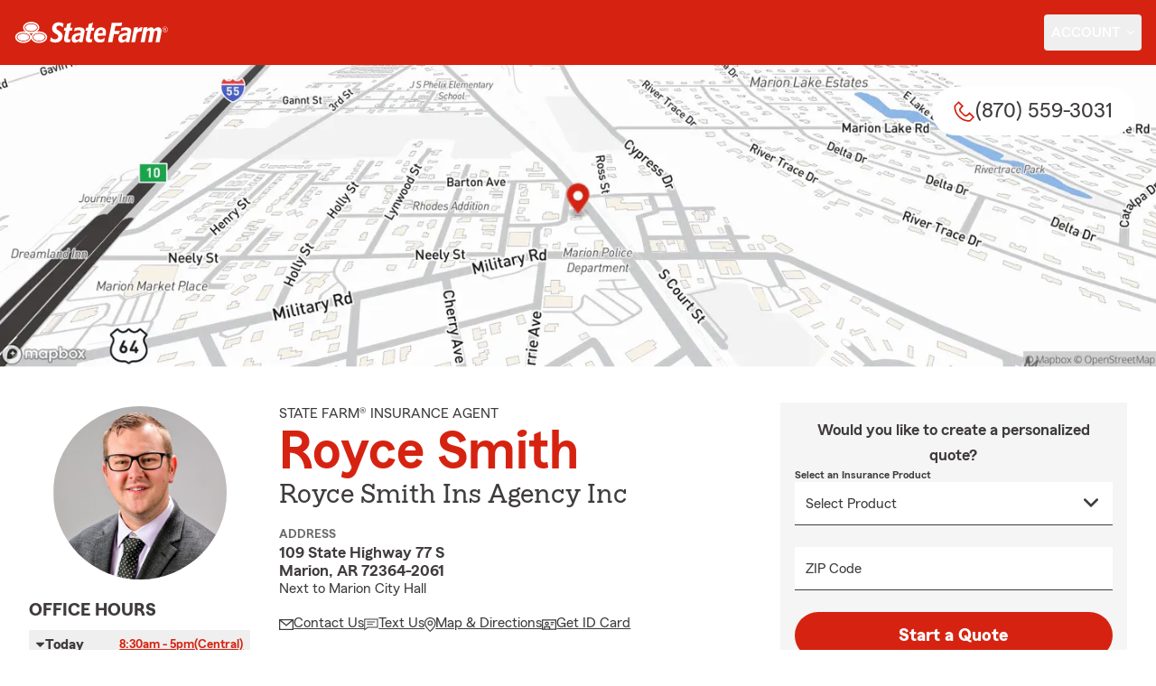

--- FILE ---
content_type: text/html
request_url: https://ridewithroyce.com/
body_size: 282980
content:


<!DOCTYPE html>
<html lang="en" class="font-sans antialiased leading-tight text-sf-charcoal">

<head>
    
    
    <!-- start partial: head/meta.hbs -->
    <meta charset='utf-8' />
    <meta name='viewport' content='width=device-width, initial-scale=1, minimal-ui' />
    <meta name='format-detection' content='telephone=no' />
    <meta name='siteType' content='mirus.mirus_m1' />
    <meta name='agentId' content='LVNSY7D8GGF' />
    <meta name='referrer' content='origin' />
    <meta name='peachy' content='[base64]' />
    <meta name='mobile-web-app-capable' content='yes' />
    
    <meta name='keywords' content='' />
    <meta name='description' content='Call (870) 559-3031 for life, home, car insurance and more. Get a free quote from State Farm Agent Royce Smith in Marion, AR' />
    
    <meta property='og:title' content='AR Auto &amp; Home Insurance Agent Royce Smith - State Farm®' />
    <meta property='og:type' content='website' />
    <meta property='og:url' content='https://ridewithroyce.com' />
    <meta property='og:site_name' content='AR Auto &amp; Home Insurance Agent Royce Smith - State Farm®' />
    <meta property='og:description' content='Call (870) 559-3031 for life, home, car insurance and more. Get a free quote from State Farm Agent Royce Smith in Marion, AR' />
    <meta property='og:image' content='https://ephemera.mirus.io/imgr/250x0/https://storage.googleapis.com/static.mirus.io/images/dco/mx/approvals/accepted/LVNSY7D8GGF_agent_avatar_20200306T193238Z_ridewithroyce_com_yp8gmx7mbk.jpeg' />
    
    <meta name='geo.position' content='35.215536;-90.198109' />
    <meta name='geo.placename' content='Marion,AR' />
    <meta name='geo.region' content='US-AR' />
    
    <meta name='twitter:card' content='summary_large_image' />
    <meta name='twitter:title' content='AR Auto &amp; Home Insurance Agent Royce Smith - State Farm®' />
    <meta name='twitter:description' content='Call (870) 559-3031 for life, home, car insurance and more. Get a free quote from State Farm Agent Royce Smith in Marion, AR' />
    <meta name='twitter:image' content='https://ephemera.mirus.io/imgr/250x0/https://storage.googleapis.com/static.mirus.io/images/dco/mx/approvals/accepted/LVNSY7D8GGF_agent_avatar_20200306T193238Z_ridewithroyce_com_yp8gmx7mbk.jpeg' />
    <meta name='twitter:domain' content='https://ridewithroyce.com' />
    
    <meta name='mirus:productType' content='m1' />
    <meta name='mirus:branch' content='master' />
    <meta name='mirus:engineSHA' content='666511b6' />
    <meta name='mirus:configId' content='' />
    <meta name='mirus:renderedAt:UTC' content='2026-01-15T12:26:14.226Z' />
    <meta name='mirus:renderedAt:MiddleWest' content='January 15, 2026 at 6:26:14 AM CST' />
    <meta name='mirus:srcTemplate' content='index.hbs' />
    
        <meta name="google-site-verification" content='google-site-verification&#x3D;3UjGkKXPrx5bXDd-2whtlURTQJ3qvbx_bHlwi4IDTqU' />
    
    
        <script type="text/javascript">
            window.dataLayer = window.dataLayer || {};
            dl = window.dataLayer;
            dl.screenId = dl.screenId || 'LVNSY7D8GGF';
            dl.pageName = dl.pageName || 'agent-micro-m';
        </script>
    
    <!-- end partial: head/meta.hbs -->
    
    
    
    <!-- start partial: head/ldjson.hbs -->
    <script type='application/ld+json'>
    {
        "@context": "http://schema.org/",
        "@type":  ["InsuranceAgency"],
        "name": "Royce Smith - State Farm Agent - Marion, AR",
        "description": "Call (870) 559-3031 for life, home, car insurance and more. Get a free quote from State Farm Agent Royce Smith in Marion, AR",
        "telephone": ["8705593031"],
        "geo": {
            "@type": "GeoCoordinates",
            "latitude": 35.215536,
            "longitude": -90.198109
        },
        "address": {
            "addressCountry": "United States",
            "@type": "PostalAddress",
            "addressLocality": "Marion",
            "addressRegion": "AR",
            "postalCode": "72364-2061",
            "streetAddress": "109 State Highway 77 S "
        },
        "url": "https://ridewithroyce.com",
        "sameAs": [
        ],
        "founder": {
            "@type": "Person",
            "name": "Royce Smith",
            "image": "https://ephemera.mirus.io/imgr/250x0/https://storage.googleapis.com/static.mirus.io/images/dco/mx/approvals/accepted/LVNSY7D8GGF_agent_avatar_20200306T193238Z_ridewithroyce_com_yp8gmx7mbk.jpeg",
            "jobTitle": "State Farm Agent"
        },
        "brand": "State Farm",
        "parentOrganization": "State Farm",
        "logo": "https://ephemera.mirus.io/cache/storage.googleapis.com/tintype.mirus.io/mx-static-shared-assets/master/382bf75bbaa1b2e5777c46149687fccbd9c7cd5f/img/sf-corporate-logo.webp",
        "branchOf": {
            "@type": "Organization",
            "name": "State Farm",
            "logo": "https://ephemera.mirus.io/cache/storage.googleapis.com/tintype.mirus.io/mx-static-shared-assets/master/382bf75bbaa1b2e5777c46149687fccbd9c7cd5f/img/sf-corporate-logo.webp",
            "brand": "State Farm",
            "parentOrganization": "State Farm"
        },
        "hasMap": "https://www.google.com/maps/search/?api=1&z=22&query=35.215536%2C-90.198109&query_place_id=ChIJA3fn3c511YcRwjaF5SGyK38",
            "openingHoursSpecification": [
      {
        "@type": "OpeningHoursSpecification",
        "dayOfWeek": [
          "Monday",
          "Tuesday",
          "Wednesday",
          "Thursday",
          "Friday"
        ],
        "opens": "08:30",
        "closes": "17:00"
      }
    ],
            "areaServed": ["Marion, AR"]
    }
    </script><!-- end partial: head/ldjson.hbs -->
    
    <title>AR Auto &amp; Home Insurance Agent Royce Smith - State Farm®</title>

    <link rel="manifest" href="/manifest.webmanifest" />
    <link rel="icon" href="/favicon.ico" sizes="32x32" />
    <link rel="icon" type="image/svg+xml" href="https://ephemera.mirus.io/cache/storage.googleapis.com/tintype.mirus.io/mx-static-shared-assets/master/382bf75bbaa1b2e5777c46149687fccbd9c7cd5f/img/icon.svg" />
    <link rel="apple-touch-icon" href="https://ephemera.mirus.io/cache/storage.googleapis.com/tintype.mirus.io/mx-static-shared-assets/master/382bf75bbaa1b2e5777c46149687fccbd9c7cd5f/img/apple-touch-icon.webp" />

    <style>
*,:after,:before{--tw-border-spacing-x:0;--tw-border-spacing-y:0;--tw-translate-x:0;--tw-translate-y:0;--tw-rotate:0;--tw-skew-x:0;--tw-skew-y:0;--tw-scale-x:1;--tw-scale-y:1;--tw-pan-x: ;--tw-pan-y: ;--tw-pinch-zoom: ;--tw-scroll-snap-strictness:proximity;--tw-gradient-from-position: ;--tw-gradient-via-position: ;--tw-gradient-to-position: ;--tw-ordinal: ;--tw-slashed-zero: ;--tw-numeric-figure: ;--tw-numeric-spacing: ;--tw-numeric-fraction: ;--tw-ring-inset: ;--tw-ring-offset-width:0px;--tw-ring-offset-color:#fff;--tw-ring-color:rgba(59,130,246,.5);--tw-ring-offset-shadow:0 0 #0000;--tw-ring-shadow:0 0 #0000;--tw-shadow:0 0 #0000;--tw-shadow-colored:0 0 #0000;--tw-blur: ;--tw-brightness: ;--tw-contrast: ;--tw-grayscale: ;--tw-hue-rotate: ;--tw-invert: ;--tw-saturate: ;--tw-sepia: ;--tw-drop-shadow: ;--tw-backdrop-blur: ;--tw-backdrop-brightness: ;--tw-backdrop-contrast: ;--tw-backdrop-grayscale: ;--tw-backdrop-hue-rotate: ;--tw-backdrop-invert: ;--tw-backdrop-opacity: ;--tw-backdrop-saturate: ;--tw-backdrop-sepia: ;--tw-contain-size: ;--tw-contain-layout: ;--tw-contain-paint: ;--tw-contain-style: }::backdrop{--tw-border-spacing-x:0;--tw-border-spacing-y:0;--tw-translate-x:0;--tw-translate-y:0;--tw-rotate:0;--tw-skew-x:0;--tw-skew-y:0;--tw-scale-x:1;--tw-scale-y:1;--tw-pan-x: ;--tw-pan-y: ;--tw-pinch-zoom: ;--tw-scroll-snap-strictness:proximity;--tw-gradient-from-position: ;--tw-gradient-via-position: ;--tw-gradient-to-position: ;--tw-ordinal: ;--tw-slashed-zero: ;--tw-numeric-figure: ;--tw-numeric-spacing: ;--tw-numeric-fraction: ;--tw-ring-inset: ;--tw-ring-offset-width:0px;--tw-ring-offset-color:#fff;--tw-ring-color:rgba(59,130,246,.5);--tw-ring-offset-shadow:0 0 #0000;--tw-ring-shadow:0 0 #0000;--tw-shadow:0 0 #0000;--tw-shadow-colored:0 0 #0000;--tw-blur: ;--tw-brightness: ;--tw-contrast: ;--tw-grayscale: ;--tw-hue-rotate: ;--tw-invert: ;--tw-saturate: ;--tw-sepia: ;--tw-drop-shadow: ;--tw-backdrop-blur: ;--tw-backdrop-brightness: ;--tw-backdrop-contrast: ;--tw-backdrop-grayscale: ;--tw-backdrop-hue-rotate: ;--tw-backdrop-invert: ;--tw-backdrop-opacity: ;--tw-backdrop-saturate: ;--tw-backdrop-sepia: ;--tw-contain-size: ;--tw-contain-layout: ;--tw-contain-paint: ;--tw-contain-style: }*,:after,:before{border:0 solid #000;box-sizing:border-box}:after,:before{--tw-content:""}:host,html{line-height:1.5;-webkit-text-size-adjust:100%;font-family:ui-sans-serif,system-ui,sans-serif,Apple Color Emoji,Segoe UI Emoji,Segoe UI Symbol,Noto Color Emoji;font-feature-settings:normal;font-variation-settings:normal;-moz-tab-size:4;-o-tab-size:4;tab-size:4;-webkit-tap-highlight-color:transparent}body{line-height:inherit;margin:0}hr{border-top-width:1px;color:inherit;height:0}abbr:where([title]){-webkit-text-decoration:underline dotted;text-decoration:underline dotted}h1,h2,h3,h4,h5,h6{font-size:inherit;font-weight:inherit}a{color:inherit;text-decoration:inherit}b,strong{font-weight:bolder}code,kbd,pre,samp{font-family:ui-monospace,SFMono-Regular,Menlo,Monaco,Consolas,Liberation Mono,Courier New,monospace;font-feature-settings:normal;font-size:1em;font-variation-settings:normal}small{font-size:80%}sub,sup{font-size:75%;line-height:0;position:relative;vertical-align:baseline}sub{bottom:-.25em}sup{top:-.5em}table{border-collapse:collapse;border-color:inherit;text-indent:0}button,input,optgroup,select,textarea{color:inherit;font-family:inherit;font-feature-settings:inherit;font-size:100%;font-variation-settings:inherit;font-weight:inherit;letter-spacing:inherit;line-height:inherit;margin:0;padding:0}button,select{text-transform:none}button,input:where([type=button]),input:where([type=reset]),input:where([type=submit]){-webkit-appearance:button;background-color:transparent;background-image:none}:-moz-focusring{outline:auto}:-moz-ui-invalid{box-shadow:none}progress{vertical-align:baseline}::-webkit-inner-spin-button,::-webkit-outer-spin-button{height:auto}[type=search]{-webkit-appearance:textfield;outline-offset:-2px}::-webkit-search-decoration{-webkit-appearance:none}::-webkit-file-upload-button{-webkit-appearance:button;font:inherit}summary{display:list-item}blockquote,dd,dl,figure,h1,h2,h3,h4,h5,h6,hr,p,pre{margin:0}fieldset{margin:0}fieldset,legend{padding:0}menu,ol,ul{list-style:none;margin:0;padding:0}dialog{padding:0}textarea{resize:vertical}input::-moz-placeholder,textarea::-moz-placeholder{color:#a1a1aa;opacity:1}input::placeholder,textarea::placeholder{color:#a1a1aa;opacity:1}[role=button],button{cursor:pointer}:disabled{cursor:default}audio,canvas,embed,iframe,img,object,svg,video{display:block;vertical-align:middle}img,video{height:auto;max-width:100%}[hidden]:where(:not([hidden=until-found])){display:none}@font-face{font-display:swap;font-family:SourceSansPro-Reg;font-style:normal;font-weight:400;src:url("https://ephemera.mirus.io/cache/storage.googleapis.com/tintype.mirus.io/mx-static-shared-assets/master/382bf75bbaa1b2e5777c46149687fccbd9c7cd5f/fonts/SourceSansPro-Regular.woff2") format("woff2"),url("https://ephemera.mirus.io/cache/storage.googleapis.com/tintype.mirus.io/mx-static-shared-assets/master/382bf75bbaa1b2e5777c46149687fccbd9c7cd5f/fonts/SourceSansPro-Regular.woff") format("woff")}@font-face{font-display:swap;font-family:MecherleSans-Reg;font-style:normal;font-weight:400;src:url("https://ephemera.mirus.io/cache/storage.googleapis.com/tintype.mirus.io/mx-static-shared-assets/master/382bf75bbaa1b2e5777c46149687fccbd9c7cd5f/fonts/sf/MecherleSans-Regular.woff2") format("woff2"),url("https://ephemera.mirus.io/cache/storage.googleapis.com/tintype.mirus.io/mx-static-shared-assets/master/382bf75bbaa1b2e5777c46149687fccbd9c7cd5f/fonts/sf/MecherleSans-Regular.woff") format("woff"),url("https://ephemera.mirus.io/cache/storage.googleapis.com/tintype.mirus.io/mx-static-shared-assets/master/382bf75bbaa1b2e5777c46149687fccbd9c7cd5f/fonts/sf/MecherleSans-Regular.ttf") format("truetype"),url("https://ephemera.mirus.io/cache/storage.googleapis.com/tintype.mirus.io/mx-static-shared-assets/master/382bf75bbaa1b2e5777c46149687fccbd9c7cd5f/fonts/sf/MecherleSans-Regular.otf") format("opentype")}@font-face{font-display:swap;font-family:MecherleSans-Med;font-style:normal;font-weight:500;src:url("https://ephemera.mirus.io/cache/storage.googleapis.com/tintype.mirus.io/mx-static-shared-assets/master/382bf75bbaa1b2e5777c46149687fccbd9c7cd5f/fonts/sf/MecherleSans-Medium.woff2") format("woff2"),url("https://ephemera.mirus.io/cache/storage.googleapis.com/tintype.mirus.io/mx-static-shared-assets/master/382bf75bbaa1b2e5777c46149687fccbd9c7cd5f/fonts/sf/MecherleSans-Medium.woff") format("woff"),url("https://ephemera.mirus.io/cache/storage.googleapis.com/tintype.mirus.io/mx-static-shared-assets/master/382bf75bbaa1b2e5777c46149687fccbd9c7cd5f/fonts/sf/MecherleSans-Medium.ttf") format("truetype"),url("https://ephemera.mirus.io/cache/storage.googleapis.com/tintype.mirus.io/mx-static-shared-assets/master/382bf75bbaa1b2e5777c46149687fccbd9c7cd5f/fonts/sf/MecherleSans-Medium.otf") format("opentype")}@font-face{font-display:swap;font-family:MecherleSans-Semi;font-style:normal;font-weight:600;src:url("https://ephemera.mirus.io/cache/storage.googleapis.com/tintype.mirus.io/mx-static-shared-assets/master/382bf75bbaa1b2e5777c46149687fccbd9c7cd5f/fonts/sf/MecherleSans-SemiBold.woff2") format("woff2"),url("https://ephemera.mirus.io/cache/storage.googleapis.com/tintype.mirus.io/mx-static-shared-assets/master/382bf75bbaa1b2e5777c46149687fccbd9c7cd5f/fonts/sf/MecherleSans-SemiBold.woff") format("woff"),url("https://ephemera.mirus.io/cache/storage.googleapis.com/tintype.mirus.io/mx-static-shared-assets/master/382bf75bbaa1b2e5777c46149687fccbd9c7cd5f/fonts/sf/MecherleSans-SemiBold.ttf") format("truetype"),url("https://ephemera.mirus.io/cache/storage.googleapis.com/tintype.mirus.io/mx-static-shared-assets/master/382bf75bbaa1b2e5777c46149687fccbd9c7cd5f/fonts/sf/MecherleSans-SemiBold.otf") format("opentype")}@font-face{font-display:swap;font-family:MecherleSans-Bold;font-style:normal;font-weight:700;src:url("https://ephemera.mirus.io/cache/storage.googleapis.com/tintype.mirus.io/mx-static-shared-assets/master/382bf75bbaa1b2e5777c46149687fccbd9c7cd5f/fonts/sf/MecherleSans-Bold.woff2") format("woff2"),url("https://ephemera.mirus.io/cache/storage.googleapis.com/tintype.mirus.io/mx-static-shared-assets/master/382bf75bbaa1b2e5777c46149687fccbd9c7cd5f/fonts/sf/MecherleSans-Bold.woff") format("woff"),url("https://ephemera.mirus.io/cache/storage.googleapis.com/tintype.mirus.io/mx-static-shared-assets/master/382bf75bbaa1b2e5777c46149687fccbd9c7cd5f/fonts/sf/MecherleSans-Bold.ttf") format("truetype"),url("https://ephemera.mirus.io/cache/storage.googleapis.com/tintype.mirus.io/mx-static-shared-assets/master/382bf75bbaa1b2e5777c46149687fccbd9c7cd5f/fonts/sf/MecherleSans-Bold.otf") format("opentype")}@font-face{font-display:swap;font-family:MecherleLegal-Reg;font-style:normal;font-weight:400;src:url("https://ephemera.mirus.io/cache/storage.googleapis.com/tintype.mirus.io/mx-static-shared-assets/master/382bf75bbaa1b2e5777c46149687fccbd9c7cd5f/fonts/sf/MecherleLegal-Regular.woff2") format("woff2"),url("https://ephemera.mirus.io/cache/storage.googleapis.com/tintype.mirus.io/mx-static-shared-assets/master/382bf75bbaa1b2e5777c46149687fccbd9c7cd5f/fonts/sf/MecherleLegal-Regular.woff") format("woff"),url("https://ephemera.mirus.io/cache/storage.googleapis.com/tintype.mirus.io/mx-static-shared-assets/master/382bf75bbaa1b2e5777c46149687fccbd9c7cd5f/fonts/sf/MecherleLegal-Regular.ttf") format("truetype"),url("https://ephemera.mirus.io/cache/storage.googleapis.com/tintype.mirus.io/mx-static-shared-assets/master/382bf75bbaa1b2e5777c46149687fccbd9c7cd5f/fonts/sf/MecherleLegal-Regular.otf") format("opentype")}@font-face{font-display:swap;font-family:MecherleLegal-Med;font-style:normal;font-weight:500;src:url("https://ephemera.mirus.io/cache/storage.googleapis.com/tintype.mirus.io/mx-static-shared-assets/master/382bf75bbaa1b2e5777c46149687fccbd9c7cd5f/fonts/sf/MecherleLegal-Medium.woff2") format("woff2"),url("https://ephemera.mirus.io/cache/storage.googleapis.com/tintype.mirus.io/mx-static-shared-assets/master/382bf75bbaa1b2e5777c46149687fccbd9c7cd5f/fonts/sf/MecherleLegal-Medium.woff") format("woff"),url("https://ephemera.mirus.io/cache/storage.googleapis.com/tintype.mirus.io/mx-static-shared-assets/master/382bf75bbaa1b2e5777c46149687fccbd9c7cd5f/fonts/sf/MecherleLegal-Medium.ttf") format("truetype"),url("https://ephemera.mirus.io/cache/storage.googleapis.com/tintype.mirus.io/mx-static-shared-assets/master/382bf75bbaa1b2e5777c46149687fccbd9c7cd5f/fonts/sf/MecherleLegal-Medium.otf") format("opentype")}@font-face{font-display:swap;font-family:MecherleSlab-Reg;font-style:normal;font-weight:400;src:url("https://ephemera.mirus.io/cache/storage.googleapis.com/tintype.mirus.io/mx-static-shared-assets/master/382bf75bbaa1b2e5777c46149687fccbd9c7cd5f/fonts/sf/MecherleSlab-Regular.woff2") format("woff2"),url("https://ephemera.mirus.io/cache/storage.googleapis.com/tintype.mirus.io/mx-static-shared-assets/master/382bf75bbaa1b2e5777c46149687fccbd9c7cd5f/fonts/sf/MecherleSlab-Regular.woff") format("woff"),url("https://ephemera.mirus.io/cache/storage.googleapis.com/tintype.mirus.io/mx-static-shared-assets/master/382bf75bbaa1b2e5777c46149687fccbd9c7cd5f/fonts/sf/MecherleSlab-Regular.ttf") format("truetype"),url("https://ephemera.mirus.io/cache/storage.googleapis.com/tintype.mirus.io/mx-static-shared-assets/master/382bf75bbaa1b2e5777c46149687fccbd9c7cd5f/fonts/sf/MecherleSlab-Regular.otf") format("opentype")}.container{width:100%}@media (min-width:640px){.container{max-width:640px}}@media (min-width:768px){.container{max-width:768px}}@media (min-width:1024px){.container{max-width:1024px}}@media (min-width:1280px){.container{max-width:1280px}}@media (min-width:1536px){.container{max-width:1536px}}.btn{align-items:center;border-radius:9999px;cursor:pointer;display:flex;font-family:MecherleSans-Bold,SourceSansPro-Reg,Arial,sans-serif;font-size:1.125rem;font-weight:700;justify-content:center;line-height:1.75rem;padding:.75rem 1.25rem;text-align:center;transition-duration:.15s;transition-property:color,background-color,border-color,text-decoration-color,fill,stroke,opacity,box-shadow,transform,filter,backdrop-filter;transition-timing-function:cubic-bezier(.4,0,.2,1);transition-timing-function:cubic-bezier(0,0,.2,1);width:100%}.btn:focus-visible{outline:2px solid transparent;outline-offset:2px;--tw-ring-offset-shadow:var(--tw-ring-inset) 0 0 0 var(--tw-ring-offset-width) var(--tw-ring-offset-color);--tw-ring-shadow:var(--tw-ring-inset) 0 0 0 calc(3px + var(--tw-ring-offset-width)) var(--tw-ring-color);box-shadow:var(--tw-ring-offset-shadow),var(--tw-ring-shadow),var(--tw-shadow,0 0 #0000);--tw-ring-opacity:1;--tw-ring-color:rgb(170 27 13/var(--tw-ring-opacity,1));--tw-ring-offset-width:2px}@media (min-width:640px){.btn{font-size:1.125rem;line-height:1.75rem}}@media (min-width:768px){.btn{font-size:1.25rem;line-height:1.75rem}}.btn-primary{--tw-bg-opacity:1;background-color:rgb(214 35 17/var(--tw-bg-opacity,1));--tw-text-opacity:1;color:rgb(255 255 255/var(--tw-text-opacity,1))}.btn-primary:hover{--tw-bg-opacity:1;background-color:rgb(170 27 13/var(--tw-bg-opacity,1))}.btn-primary:focus-visible{--tw-bg-opacity:1;background-color:rgb(170 27 13/var(--tw-bg-opacity,1))}.btn-secondary{border-width:2px;--tw-border-opacity:1;border-color:rgb(214 35 17/var(--tw-border-opacity,1));--tw-text-opacity:1;color:rgb(214 35 17/var(--tw-text-opacity,1))}.btn-secondary:hover{--tw-bg-opacity:1;background-color:rgb(214 35 17/var(--tw-bg-opacity,1));--tw-text-opacity:1;color:rgb(255 255 255/var(--tw-text-opacity,1))}.btn-tab{border-top-left-radius:.5rem;border-top-right-radius:.5rem;font-size:1.125rem;line-height:1.75rem;margin-bottom:-.5rem;max-width:24rem;padding:.75rem .75rem 1.25rem;width:100%;--tw-text-opacity:1;color:rgb(0 0 0/var(--tw-text-opacity,1));font-family:MecherleSans-Med,SourceSansPro-Reg,Arial,sans-serif;transition-duration:.15s;transition-property:all;transition-timing-function:cubic-bezier(.4,0,.2,1);transition-timing-function:cubic-bezier(0,0,.2,1)}.btn-tab,.btn-tab:focus{outline:2px solid transparent;outline-offset:2px}.btn-tab:focus{--tw-translate-y:-0.5rem;border-top-width:2px;transform:translate(var(--tw-translate-x),var(--tw-translate-y)) rotate(var(--tw-rotate)) skewX(var(--tw-skew-x)) skewY(var(--tw-skew-y)) scaleX(var(--tw-scale-x)) scaleY(var(--tw-scale-y));--tw-border-opacity:1;border-color:rgb(214 35 17/var(--tw-border-opacity,1))}.career-plug-description ul{list-style-position:inside;list-style-type:disc}.career-plug-description p{margin-top:1rem}.career-plug-description .trix-content>:not([hidden])~:not([hidden]){--tw-space-y-reverse:0;margin-bottom:calc(.5rem*var(--tw-space-y-reverse));margin-top:calc(.5rem*(1 - var(--tw-space-y-reverse)))}.career-plug-description .trix-content h2,.career-plug-description .trix-content strong{display:block;font-size:1.5rem;font-weight:600;margin-bottom:1rem;margin-top:2rem!important;--tw-text-opacity:1;color:rgb(214 35 17/var(--tw-text-opacity,1))}.career-plug-description .job-compensation{margin-top:1rem}.sentence-case{text-transform:lowercase}.sentence-case:first-letter{text-transform:uppercase}.m2-radio-input:not(:checked):not(:focus)+label:hover:before{--tw-border-opacity:1;border-color:rgb(64 60 60/var(--tw-border-opacity,1))}.m2-radio-input:checked+label:before{background-size:.75rem;transition-duration:.15s;transition-property:all;transition-timing-function:cubic-bezier(.4,0,.2,1)}.m2-radio-input:checked:active+label:before,.m2-radio-input:focus+label:before{--tw-ring-offset-shadow:var(--tw-ring-inset) 0 0 0 var(--tw-ring-offset-width) var(--tw-ring-offset-color);--tw-ring-shadow:var(--tw-ring-inset) 0 0 0 calc(2px + var(--tw-ring-offset-width)) var(--tw-ring-color);box-shadow:var(--tw-ring-offset-shadow),var(--tw-ring-shadow),var(--tw-shadow,0 0 #0000);--tw-ring-opacity:1;--tw-ring-color:rgb(214 35 17/var(--tw-ring-opacity,1));--tw-ring-offset-width:2px}.m2-radio-label:before{background-image:url("data:image/svg+xml;charset=utf8,%3Csvg xmlns='http://www.w3.org/2000/svg' viewBox='0 0 16 16'%3E%3Cg class='nc-icon-wrapper' fill='%23f23c20'%3E%3Ccircle cx='8' cy='8' r='8' fill='%23f23c20'%3E%3C/circle%3E%3C/g%3E%3C/svg%3E");background-size:0;border-radius:9999px;border-width:2px;content:"";display:inline-block;flex-shrink:0;height:1.5rem;margin-right:.5rem;position:relative;width:1.5rem;--tw-border-opacity:1;background-position:50%;background-repeat:no-repeat;border-color:rgb(156 156 156/var(--tw-border-opacity,1));transition-duration:.15s;transition-property:all;transition-timing-function:cubic-bezier(.4,0,.2,1)}.m2-contact-form-checkbox{position:relative}.m2-contact-form-checkbox input:focus:not(:focus-visible){outline:none}.m2-contact-form-checkbox input:focus+.m2-checkbox-label{border-radius:.25rem;--tw-ring-offset-shadow:var(--tw-ring-inset) 0 0 0 var(--tw-ring-offset-width) var(--tw-ring-offset-color);--tw-ring-shadow:var(--tw-ring-inset) 0 0 0 calc(2px + var(--tw-ring-offset-width)) var(--tw-ring-color);box-shadow:var(--tw-ring-offset-shadow),var(--tw-ring-shadow),var(--tw-shadow,0 0 #0000);--tw-ring-opacity:1;--tw-ring-color:rgb(214 35 17/var(--tw-ring-opacity,1))}.m2-contact-form-checkbox input:checked+.m2-checkbox-label:before{border-style:none;--tw-bg-opacity:1;background-color:rgb(214 35 17/var(--tw-bg-opacity,1))}.m2-contact-form-checkbox input:checked+.m2-checkbox-label .path{stroke:#fff;stroke-dashoffset:0}.m2-checkbox-input{clip:rect(1px,1px,1px,1px)}.m2-checkbox-label{-webkit-user-select:none;-moz-user-select:none;user-select:none}.m2-checkbox-label .path{stroke:#f20c23;stroke-dasharray:111.46px;stroke-dashoffset:111.46px;transition:all .35s ease-out}.m2-checkbox-label:before{border-color:rgb(156 156 156/var(--tw-border-opacity,1));border-radius:.25rem;border-width:1px;content:"";display:inline-block;height:1.5rem;left:0;margin-right:.75rem;position:absolute;transition-duration:.3s;transition-property:all;transition-timing-function:cubic-bezier(.4,0,.2,1);transition-timing-function:cubic-bezier(0,0,.2,1);width:1.5rem}.m2-checkbox-label:before,.m2-form-input{--tw-border-opacity:1}.m2-form-input{border-bottom-width:1px;border-color:rgb(64 60 60/var(--tw-border-opacity,1));height:3rem;width:100%;--tw-bg-opacity:1;background-color:rgb(245 245 245/var(--tw-bg-opacity,1));padding:.75rem;--tw-text-opacity:1;color:rgb(64 60 60/var(--tw-text-opacity,1))}.m2-form-input::-moz-placeholder{color:transparent}.m2-form-input::placeholder{color:transparent}.m2-form-input{transition-duration:.15s;transition-property:color,background-color,border-color,text-decoration-color,fill,stroke;transition-timing-function:cubic-bezier(.4,0,.2,1)}.m2-form-input,.m2-form-input:focus{outline:2px solid transparent;outline-offset:2px}.m2-form-input:focus{border-bottom-width:2px;--tw-border-opacity:1;border-color:rgb(34 197 94/var(--tw-border-opacity,1))}.m2-form-input[error]{border-bottom-width:2px;--tw-border-opacity:1;border-color:rgb(170 27 13/var(--tw-border-opacity,1))}.more-text-message p:not(:first-child),.more-text-message ul{margin-top:.5rem}.more-text-message ul li{list-style-type:disc;margin-left:2.5rem;margin-top:.5rem;padding-left:.75rem}.more-text-message ul li li{list-style:circle}.sr-only{height:1px;margin:-1px;overflow:hidden;padding:0;position:absolute;width:1px;clip:rect(0,0,0,0);border-width:0;white-space:nowrap}.pointer-events-none{pointer-events:none}.pointer-events-auto{pointer-events:auto}.visible{visibility:visible}.collapse{visibility:collapse}.fixed{position:fixed}.\!absolute{position:absolute!important}.absolute{position:absolute}.relative{position:relative}.sticky{position:sticky}.inset-0{inset:0}.inset-x-0{left:0;right:0}.-right-6{right:-1.5rem}.-top-24{top:-6rem}.-top-4{top:-1rem}.bottom-0{bottom:0}.bottom-1{bottom:.25rem}.bottom-1\/2{bottom:50%}.bottom-28{bottom:7rem}.bottom-4{bottom:1rem}.left-0{left:0}.left-1{left:.25rem}.left-1\/2{left:50%}.left-2{left:.5rem}.left-6{left:1.5rem}.left-auto{left:auto}.right-0{right:0}.right-1{right:.25rem}.right-1\/2{right:50%}.right-2{right:.5rem}.right-4{right:1rem}.right-6{right:1.5rem}.right-8{right:2rem}.top-0{top:0}.top-1{top:.25rem}.top-1\/2{top:50%}.top-36{top:9rem}.top-6{top:1.5rem}.top-72{top:18rem}.top-\[72px\]{top:72px}.top-full{top:100%}.-z-10{z-index:-10}.z-0{z-index:0}.z-10{z-index:10}.z-30{z-index:30}.z-50{z-index:50}.col-span-1{grid-column:span 1/span 1}.col-span-2{grid-column:span 2/span 2}.col-span-3{grid-column:span 3/span 3}.col-span-5{grid-column:span 5/span 5}.col-span-6{grid-column:span 6/span 6}.col-span-9{grid-column:span 9/span 9}.col-span-full{grid-column:1/-1}.float-right{float:right}.\!m-0{margin:0!important}.m-0{margin:0}.m-2{margin:.5rem}.m-3{margin:.75rem}.m-auto{margin:auto}.-mx-6{margin-left:-1.5rem;margin-right:-1.5rem}.-my-1{margin-bottom:-.25rem;margin-top:-.25rem}.mx-2{margin-left:.5rem;margin-right:.5rem}.mx-4{margin-left:1rem;margin-right:1rem}.mx-6{margin-left:1.5rem;margin-right:1.5rem}.mx-auto{margin-left:auto;margin-right:auto}.my-12{margin-bottom:3rem;margin-top:3rem}.my-16{margin-bottom:4rem;margin-top:4rem}.my-2{margin-bottom:.5rem;margin-top:.5rem}.my-4{margin-bottom:1rem;margin-top:1rem}.my-5{margin-bottom:1.25rem;margin-top:1.25rem}.my-8{margin-bottom:2rem;margin-top:2rem}.my-auto{margin-bottom:auto;margin-top:auto}.-mb-1{margin-bottom:-.25rem}.-ml-5{margin-left:-1.25rem}.-mr-0\.5{margin-right:-.125rem}.-mr-1{margin-right:-.25rem}.-mr-1\.5{margin-right:-.375rem}.-mr-8{margin-right:-2rem}.-mt-0{margin-top:0}.-mt-0\.5{margin-top:-.125rem}.-mt-1{margin-top:-.25rem}.-mt-1\.5{margin-top:-.375rem}.-mt-16{margin-top:-4rem}.-mt-2{margin-top:-.5rem}.-mt-2\.5{margin-top:-.625rem}.-mt-3{margin-top:-.75rem}.-mt-4{margin-top:-1rem}.-mt-52{margin-top:-13rem}.mb-1{margin-bottom:.25rem}.mb-1\.5{margin-bottom:.375rem}.mb-10{margin-bottom:2.5rem}.mb-16{margin-bottom:4rem}.mb-2{margin-bottom:.5rem}.mb-3{margin-bottom:.75rem}.mb-4{margin-bottom:1rem}.mb-5{margin-bottom:1.25rem}.mb-6{margin-bottom:1.5rem}.mb-8{margin-bottom:2rem}.ml-1{margin-left:.25rem}.ml-1\.5{margin-left:.375rem}.ml-2{margin-left:.5rem}.ml-4{margin-left:1rem}.ml-8{margin-left:2rem}.ml-auto{margin-left:auto}.mr-1{margin-right:.25rem}.mr-2{margin-right:.5rem}.mr-4{margin-right:1rem}.mr-8{margin-right:2rem}.mt-0\.5{margin-top:.125rem}.mt-1{margin-top:.25rem}.mt-1\.5{margin-top:.375rem}.mt-16{margin-top:4rem}.mt-2{margin-top:.5rem}.mt-3{margin-top:.75rem}.mt-4{margin-top:1rem}.mt-5{margin-top:1.25rem}.mt-6{margin-top:1.5rem}.mt-8{margin-top:2rem}.mt-auto{margin-top:auto}.block{display:block}.inline-block{display:inline-block}.inline{display:inline}.flex{display:flex}.inline-flex{display:inline-flex}.grid{display:grid}.hidden{display:none}.aspect-1{aspect-ratio:1}.aspect-\[16\/9\]{aspect-ratio:16/9}.aspect-\[3\/2\]{aspect-ratio:3/2}.aspect-\[4\/3\]{aspect-ratio:4/3}.aspect-\[6\/1\]{aspect-ratio:6/1}.h-0{height:0}.h-0\.5{height:.125rem}.h-1{height:.25rem}.h-10{height:2.5rem}.h-11{height:2.75rem}.h-12{height:3rem}.h-16{height:4rem}.h-2{height:.5rem}.h-20{height:5rem}.h-3{height:.75rem}.h-32{height:8rem}.h-4{height:1rem}.h-44{height:11rem}.h-48{height:12rem}.h-5{height:1.25rem}.h-6{height:1.5rem}.h-8{height:2rem}.h-96{height:24rem}.h-\[172px\]{height:172px}.h-auto{height:auto}.h-fit{height:-moz-fit-content;height:fit-content}.h-full{height:100%}.h-svh{height:100svh}.max-h-100{max-height:25rem}.max-h-24{max-height:6rem}.max-h-full{max-height:100%}.w-0{width:0}.w-1{width:.25rem}.w-1\/2{width:50%}.w-1\/3{width:33.333333%}.w-1\/4{width:25%}.w-10{width:2.5rem}.w-11{width:2.75rem}.w-11\/12{width:91.666667%}.w-12{width:3rem}.w-16{width:4rem}.w-2{width:.5rem}.w-2\/3{width:66.666667%}.w-20{width:5rem}.w-4{width:1rem}.w-44{width:11rem}.w-5{width:1.25rem}.w-5\/6{width:83.333333%}.w-56{width:14rem}.w-6{width:1.5rem}.w-8{width:2rem}.w-auto{width:auto}.w-fit{width:-moz-fit-content;width:fit-content}.w-full{width:100%}.w-max{width:-moz-max-content;width:max-content}.w-screen{width:100vw}.min-w-0{min-width:0}.min-w-\[300px\]{min-width:300px}.min-w-\[4rem\]{min-width:4rem}.max-w-44{max-width:11rem}.max-w-\[10rem\]{max-width:10rem}.max-w-\[12rem\]{max-width:12rem}.max-w-\[164px\]{max-width:164px}.max-w-\[200px\]{max-width:200px}.max-w-\[50\%\]{max-width:50%}.max-w-full{max-width:100%}.max-w-lg{max-width:32rem}.max-w-md{max-width:28rem}.max-w-screen-2xl{max-width:1536px}.max-w-screen-lg{max-width:1024px}.max-w-screen-md{max-width:768px}.max-w-screen-sm{max-width:640px}.max-w-screen-xl{max-width:1280px}.max-w-sm{max-width:24rem}.max-w-xs{max-width:20rem}.flex-1{flex:1 1 0%}.shrink-0{flex-shrink:0}.flex-grow,.grow{flex-grow:1}.\!-translate-y-5{--tw-translate-y:-1.25rem!important;transform:translate(var(--tw-translate-x),var(--tw-translate-y)) rotate(var(--tw-rotate)) skewX(var(--tw-skew-x)) skewY(var(--tw-skew-y)) scaleX(var(--tw-scale-x)) scaleY(var(--tw-scale-y))!important}.-translate-x-full{--tw-translate-x:-100%}.-translate-x-full,.-translate-y-1\/2{transform:translate(var(--tw-translate-x),var(--tw-translate-y)) rotate(var(--tw-rotate)) skewX(var(--tw-skew-x)) skewY(var(--tw-skew-y)) scaleX(var(--tw-scale-x)) scaleY(var(--tw-scale-y))}.-translate-y-1\/2{--tw-translate-y:-50%}.-translate-y-2{--tw-translate-y:-0.5rem}.-translate-y-2,.-translate-y-full{transform:translate(var(--tw-translate-x),var(--tw-translate-y)) rotate(var(--tw-rotate)) skewX(var(--tw-skew-x)) skewY(var(--tw-skew-y)) scaleX(var(--tw-scale-x)) scaleY(var(--tw-scale-y))}.-translate-y-full{--tw-translate-y:-100%}.translate-x-0{--tw-translate-x:0px}.translate-x-0,.translate-x-1\/2{transform:translate(var(--tw-translate-x),var(--tw-translate-y)) rotate(var(--tw-rotate)) skewX(var(--tw-skew-x)) skewY(var(--tw-skew-y)) scaleX(var(--tw-scale-x)) scaleY(var(--tw-scale-y))}.translate-x-1\/2{--tw-translate-x:50%}.translate-x-4{--tw-translate-x:1rem}.translate-x-4,.translate-x-full{transform:translate(var(--tw-translate-x),var(--tw-translate-y)) rotate(var(--tw-rotate)) skewX(var(--tw-skew-x)) skewY(var(--tw-skew-y)) scaleX(var(--tw-scale-x)) scaleY(var(--tw-scale-y))}.translate-x-full{--tw-translate-x:100%}.translate-y-0{--tw-translate-y:0px}.translate-y-0,.translate-y-1\/2{transform:translate(var(--tw-translate-x),var(--tw-translate-y)) rotate(var(--tw-rotate)) skewX(var(--tw-skew-x)) skewY(var(--tw-skew-y)) scaleX(var(--tw-scale-x)) scaleY(var(--tw-scale-y))}.translate-y-1\/2{--tw-translate-y:50%}.-rotate-45{--tw-rotate:-45deg}.-rotate-45,.rotate-0{transform:translate(var(--tw-translate-x),var(--tw-translate-y)) rotate(var(--tw-rotate)) skewX(var(--tw-skew-x)) skewY(var(--tw-skew-y)) scaleX(var(--tw-scale-x)) scaleY(var(--tw-scale-y))}.rotate-0{--tw-rotate:0deg}.rotate-180{--tw-rotate:180deg}.rotate-180,.rotate-45{transform:translate(var(--tw-translate-x),var(--tw-translate-y)) rotate(var(--tw-rotate)) skewX(var(--tw-skew-x)) skewY(var(--tw-skew-y)) scaleX(var(--tw-scale-x)) scaleY(var(--tw-scale-y))}.rotate-45{--tw-rotate:45deg}.-scale-y-100{--tw-scale-y:-1}.-scale-y-100,.transform{transform:translate(var(--tw-translate-x),var(--tw-translate-y)) rotate(var(--tw-rotate)) skewX(var(--tw-skew-x)) skewY(var(--tw-skew-y)) scaleX(var(--tw-scale-x)) scaleY(var(--tw-scale-y))}.cursor-default{cursor:default}.cursor-pointer{cursor:pointer}.select-none{-webkit-user-select:none;-moz-user-select:none;user-select:none}.resize{resize:both}.scroll-mt-16{scroll-margin-top:4rem}.list-inside{list-style-position:inside}.list-outside{list-style-position:outside}.list-disc{list-style-type:disc}.list-none{list-style-type:none}.break-inside-avoid-column{-moz-column-break-inside:avoid;break-inside:avoid-column}.grid-cols-1{grid-template-columns:repeat(1,minmax(0,1fr))}.grid-cols-3{grid-template-columns:repeat(3,minmax(0,1fr))}.grid-cols-4{grid-template-columns:repeat(4,minmax(0,1fr))}.grid-cols-9{grid-template-columns:repeat(9,minmax(0,1fr))}.grid-cols-\[auto_1fr\]{grid-template-columns:auto 1fr}.grid-cols-\[repeat\(2\2c _fit-content\(50\%\)\)\]{grid-template-columns:repeat(2,fit-content(50%))}.grid-rows-3{grid-template-rows:repeat(3,minmax(0,1fr))}.flex-row{flex-direction:row}.flex-col{flex-direction:column}.flex-wrap{flex-wrap:wrap}.flex-nowrap{flex-wrap:nowrap}.place-content-between{place-content:space-between}.place-items-start{place-items:start}.place-items-center{place-items:center}.content-center{align-content:center}.content-between{align-content:space-between}.items-start{align-items:flex-start}.items-center{align-items:center}.justify-start{justify-content:flex-start}.justify-end{justify-content:flex-end}.justify-center{justify-content:center}.justify-between{justify-content:space-between}.justify-around{justify-content:space-around}.justify-evenly{justify-content:space-evenly}.gap-0\.5{gap:.125rem}.gap-1{gap:.25rem}.gap-2{gap:.5rem}.gap-2\.5{gap:.625rem}.gap-3{gap:.75rem}.gap-4{gap:1rem}.gap-6{gap:1.5rem}.gap-8{gap:2rem}.gap-x-0{-moz-column-gap:0;column-gap:0}.gap-x-1{-moz-column-gap:.25rem;column-gap:.25rem}.gap-x-2{-moz-column-gap:.5rem;column-gap:.5rem}.gap-x-4{-moz-column-gap:1rem;column-gap:1rem}.space-x-2>:not([hidden])~:not([hidden]){--tw-space-x-reverse:0;margin-left:calc(.5rem*(1 - var(--tw-space-x-reverse)));margin-right:calc(.5rem*var(--tw-space-x-reverse))}.space-x-4>:not([hidden])~:not([hidden]){--tw-space-x-reverse:0;margin-left:calc(1rem*(1 - var(--tw-space-x-reverse)));margin-right:calc(1rem*var(--tw-space-x-reverse))}.space-y-2>:not([hidden])~:not([hidden]){--tw-space-y-reverse:0;margin-bottom:calc(.5rem*var(--tw-space-y-reverse));margin-top:calc(.5rem*(1 - var(--tw-space-y-reverse)))}.space-y-3>:not([hidden])~:not([hidden]){--tw-space-y-reverse:0;margin-bottom:calc(.75rem*var(--tw-space-y-reverse));margin-top:calc(.75rem*(1 - var(--tw-space-y-reverse)))}.space-y-4>:not([hidden])~:not([hidden]){--tw-space-y-reverse:0;margin-bottom:calc(1rem*var(--tw-space-y-reverse));margin-top:calc(1rem*(1 - var(--tw-space-y-reverse)))}.space-y-5>:not([hidden])~:not([hidden]){--tw-space-y-reverse:0;margin-bottom:calc(1.25rem*var(--tw-space-y-reverse));margin-top:calc(1.25rem*(1 - var(--tw-space-y-reverse)))}.space-y-6>:not([hidden])~:not([hidden]){--tw-space-y-reverse:0;margin-bottom:calc(1.5rem*var(--tw-space-y-reverse));margin-top:calc(1.5rem*(1 - var(--tw-space-y-reverse)))}.space-y-8>:not([hidden])~:not([hidden]){--tw-space-y-reverse:0;margin-bottom:calc(2rem*var(--tw-space-y-reverse));margin-top:calc(2rem*(1 - var(--tw-space-y-reverse)))}.divide-x>:not([hidden])~:not([hidden]){--tw-divide-x-reverse:0;border-left-width:calc(1px*(1 - var(--tw-divide-x-reverse)));border-right-width:calc(1px*var(--tw-divide-x-reverse))}.divide-y>:not([hidden])~:not([hidden]){--tw-divide-y-reverse:0;border-bottom-width:calc(1px*var(--tw-divide-y-reverse));border-top-width:calc(1px*(1 - var(--tw-divide-y-reverse)))}.divide-y-2>:not([hidden])~:not([hidden]){--tw-divide-y-reverse:0;border-bottom-width:calc(2px*var(--tw-divide-y-reverse));border-top-width:calc(2px*(1 - var(--tw-divide-y-reverse)))}.divide-sf-charcoal-200>:not([hidden])~:not([hidden]){--tw-divide-opacity:1;border-color:rgb(220 220 220/var(--tw-divide-opacity,1))}.divide-sf-charcoal\/10>:not([hidden])~:not([hidden]){border-color:rgba(64,60,60,.1)}.self-center{align-self:center}.overflow-hidden{overflow:hidden}.overflow-clip{overflow:clip}.overflow-visible{overflow:visible}.overflow-y-auto{overflow-y:auto}.overflow-x-scroll{overflow-x:scroll}.overflow-y-scroll{overflow-y:scroll}.truncate{overflow:hidden;text-overflow:ellipsis}.truncate,.whitespace-nowrap{white-space:nowrap}.whitespace-pre{white-space:pre}.text-wrap{text-wrap:wrap}.text-nowrap{text-wrap:nowrap}.text-balance{text-wrap:balance}.\!rounded-none{border-radius:0!important}.rounded{border-radius:.25rem}.rounded-2xl{border-radius:1rem}.rounded-3xl{border-radius:1.5rem}.rounded-full{border-radius:9999px}.rounded-lg{border-radius:.5rem}.rounded-md{border-radius:.375rem}.rounded-xl{border-radius:.75rem}.rounded-b{border-bottom-left-radius:.25rem;border-bottom-right-radius:.25rem}.rounded-b-md{border-bottom-left-radius:.375rem;border-bottom-right-radius:.375rem}.rounded-br-lg{border-bottom-right-radius:.5rem}.border{border-width:1px}.border-2{border-width:2px}.border-4{border-width:4px}.border-8{border-width:8px}.border-b{border-bottom-width:1px}.border-b-2{border-bottom-width:2px}.border-l-2{border-left-width:2px}.border-l-4{border-left-width:4px}.border-t{border-top-width:1px}.border-t-2{border-top-width:2px}.border-dashed{border-style:dashed}.border-none{border-style:none}.border-black{--tw-border-opacity:1;border-color:rgb(0 0 0/var(--tw-border-opacity,1))}.border-gray-400{--tw-border-opacity:1;border-color:rgb(161 161 170/var(--tw-border-opacity,1))}.border-green-400{--tw-border-opacity:1;border-color:rgb(74 222 128/var(--tw-border-opacity,1))}.border-sf-charcoal{--tw-border-opacity:1;border-color:rgb(64 60 60/var(--tw-border-opacity,1))}.border-sf-charcoal-200{--tw-border-opacity:1;border-color:rgb(220 220 220/var(--tw-border-opacity,1))}.border-sf-charcoal-400{--tw-border-opacity:1;border-color:rgb(108 108 108/var(--tw-border-opacity,1))}.border-sf-charcoal-500\/10{border-color:rgba(64,60,60,.1)}.border-sf-red,.border-sf-red-500{--tw-border-opacity:1;border-color:rgb(214 35 17/var(--tw-border-opacity,1))}.border-sf-red-600{--tw-border-opacity:1;border-color:rgb(170 27 13/var(--tw-border-opacity,1))}.border-sf-red-700{--tw-border-opacity:1;border-color:rgb(128 20 10/var(--tw-border-opacity,1))}.border-white{--tw-border-opacity:1;border-color:rgb(255 255 255/var(--tw-border-opacity,1))}.\!bg-sf-charcoal-100{--tw-bg-opacity:1!important;background-color:rgb(245 245 245/var(--tw-bg-opacity,1))!important}.bg-black{--tw-bg-opacity:1;background-color:rgb(0 0 0/var(--tw-bg-opacity,1))}.bg-black\/50{background-color:rgba(0,0,0,.5)}.bg-black\/70{background-color:rgba(0,0,0,.7)}.bg-black\/75{background-color:rgba(0,0,0,.75)}.bg-current{background-color:currentColor}.bg-gray-200{--tw-bg-opacity:1;background-color:rgb(228 228 231/var(--tw-bg-opacity,1))}.bg-sf-charcoal-100{--tw-bg-opacity:1;background-color:rgb(245 245 245/var(--tw-bg-opacity,1))}.bg-sf-charcoal-200{--tw-bg-opacity:1;background-color:rgb(220 220 220/var(--tw-bg-opacity,1))}.bg-sf-charcoal-500{--tw-bg-opacity:1;background-color:rgb(64 60 60/var(--tw-bg-opacity,1))}.bg-sf-charcoal-500\/15{background-color:rgba(64,60,60,.15)}.bg-sf-charcoal\/20{background-color:rgba(64,60,60,.2)}.bg-sf-khaki{--tw-bg-opacity:1;background-color:rgb(247 240 228/var(--tw-bg-opacity,1))}.bg-sf-red{--tw-bg-opacity:1;background-color:rgb(214 35 17/var(--tw-bg-opacity,1))}.bg-sf-red-100{--tw-bg-opacity:1;background-color:rgb(251 207 203/var(--tw-bg-opacity,1))}.bg-sf-red-50{--tw-bg-opacity:1;background-color:rgb(253 233 231/var(--tw-bg-opacity,1))}.bg-sf-red-500{--tw-bg-opacity:1;background-color:rgb(214 35 17/var(--tw-bg-opacity,1))}.bg-white{--tw-bg-opacity:1;background-color:rgb(255 255 255/var(--tw-bg-opacity,1))}.bg-opacity-30{--tw-bg-opacity:0.3}.bg-gradient-to-t{background-image:linear-gradient(to top,var(--tw-gradient-stops))}.from-sf-charcoal-100{--tw-gradient-from:#f5f5f5 var(--tw-gradient-from-position);--tw-gradient-to:hsla(0,0%,96%,0) var(--tw-gradient-to-position);--tw-gradient-stops:var(--tw-gradient-from),var(--tw-gradient-to)}.object-contain{-o-object-fit:contain;object-fit:contain}.object-cover{-o-object-fit:cover;object-fit:cover}.object-bottom{-o-object-position:bottom;object-position:bottom}.object-center{-o-object-position:center;object-position:center}.object-right{-o-object-position:right;object-position:right}.object-top{-o-object-position:top;object-position:top}.\!p-2{padding:.5rem!important}.p-0{padding:0}.p-2{padding:.5rem}.p-3{padding:.75rem}.p-4{padding:1rem}.p-5{padding:1.25rem}.p-6{padding:1.5rem}.p-8{padding:2rem}.px-1{padding-left:.25rem;padding-right:.25rem}.px-1\.5{padding-left:.375rem;padding-right:.375rem}.px-16{padding-left:4rem;padding-right:4rem}.px-2{padding-left:.5rem;padding-right:.5rem}.px-4{padding-left:1rem;padding-right:1rem}.px-5{padding-left:1.25rem;padding-right:1.25rem}.px-6{padding-left:1.5rem;padding-right:1.5rem}.px-8{padding-left:2rem;padding-right:2rem}.py-0\.5{padding-bottom:.125rem;padding-top:.125rem}.py-1{padding-bottom:.25rem;padding-top:.25rem}.py-1\.5{padding-bottom:.375rem;padding-top:.375rem}.py-10{padding-bottom:2.5rem;padding-top:2.5rem}.py-16{padding-bottom:4rem;padding-top:4rem}.py-2{padding-bottom:.5rem;padding-top:.5rem}.py-3{padding-bottom:.75rem;padding-top:.75rem}.py-4{padding-bottom:1rem;padding-top:1rem}.py-5{padding-bottom:1.25rem;padding-top:1.25rem}.py-8{padding-bottom:2rem;padding-top:2rem}.\!pl-0{padding-left:0!important}.\!pr-0{padding-right:0!important}.pb-0{padding-bottom:0}.pb-1{padding-bottom:.25rem}.pb-1\.5{padding-bottom:.375rem}.pb-10{padding-bottom:2.5rem}.pb-2{padding-bottom:.5rem}.pb-3{padding-bottom:.75rem}.pb-36{padding-bottom:9rem}.pb-4{padding-bottom:1rem}.pb-5{padding-bottom:1.25rem}.pb-8{padding-bottom:2rem}.pl-0\.5{padding-left:.125rem}.pl-1{padding-left:.25rem}.pl-1\.5{padding-left:.375rem}.pl-2{padding-left:.5rem}.pl-4{padding-left:1rem}.pl-8{padding-left:2rem}.pr-1{padding-right:.25rem}.pr-2{padding-right:.5rem}.pr-4{padding-right:1rem}.pt-0\.5{padding-top:.125rem}.pt-1{padding-top:.25rem}.pt-2{padding-top:.5rem}.pt-3{padding-top:.75rem}.pt-32{padding-top:8rem}.pt-4{padding-top:1rem}.pt-5{padding-top:1.25rem}.pt-8{padding-top:2rem}.text-left{text-align:left}.text-center{text-align:center}.text-right{text-align:right}.font-mono{font-family:ui-monospace,SFMono-Regular,Menlo,Monaco,Consolas,Liberation Mono,Courier New,monospace}.font-sans{font-family:ui-sans-serif,system-ui,sans-serif,Apple Color Emoji,Segoe UI Emoji,Segoe UI Symbol,Noto Color Emoji}.text-2xl{font-size:1.5rem}.text-3xl{font-size:1.875rem;line-height:2.25rem}.text-3xl\/5{font-size:1.875rem;line-height:1.25rem}.text-4xl{font-size:2.25rem;line-height:2.5rem}.text-base{font-size:1rem;line-height:1.5rem}.text-lg{font-size:1.125rem;line-height:1.75rem}.text-lg\/4{font-size:1.125rem;line-height:1rem}.text-lg\/5{font-size:1.125rem;line-height:1.25rem}.text-sm{font-size:.875rem;line-height:1.25rem}.text-sm\/4{font-size:.875rem;line-height:1rem}.text-xl{font-size:1.25rem;line-height:1.75rem}.text-xl\/5{font-size:1.25rem;line-height:1.25rem}.text-xl\/6{font-size:1.25rem;line-height:1.5rem}.text-xs{font-size:.75rem;line-height:1rem}.font-bold{font-weight:700}.font-semibold{font-weight:600}.uppercase{text-transform:uppercase}.lowercase{text-transform:lowercase}.capitalize{text-transform:capitalize}.normal-case{text-transform:none}.italic{font-style:italic}.not-italic{font-style:normal}.leading-3{line-height:.75rem}.leading-4{line-height:1rem}.leading-5{line-height:1.25rem}.leading-6{line-height:1.5rem}.leading-none{line-height:1}.leading-tight{line-height:1.25}.tracking-tight{letter-spacing:-.025em}.tracking-wide{letter-spacing:.025em}.tracking-wider{letter-spacing:.05em}.\!text-sf-red-600{--tw-text-opacity:1!important;color:rgb(170 27 13/var(--tw-text-opacity,1))!important}.text-black{--tw-text-opacity:1;color:rgb(0 0 0/var(--tw-text-opacity,1))}.text-sf-charcoal{--tw-text-opacity:1;color:rgb(64 60 60/var(--tw-text-opacity,1))}.text-sf-charcoal-300{--tw-text-opacity:1;color:rgb(156 156 156/var(--tw-text-opacity,1))}.text-sf-charcoal-400{--tw-text-opacity:1;color:rgb(108 108 108/var(--tw-text-opacity,1))}.text-sf-charcoal-500{--tw-text-opacity:1;color:rgb(64 60 60/var(--tw-text-opacity,1))}.text-sf-red,.text-sf-red-500{--tw-text-opacity:1;color:rgb(214 35 17/var(--tw-text-opacity,1))}.text-sf-red-600{--tw-text-opacity:1;color:rgb(170 27 13/var(--tw-text-opacity,1))}.text-sf-red-700{--tw-text-opacity:1;color:rgb(128 20 10/var(--tw-text-opacity,1))}.text-sf-red-900{--tw-text-opacity:1;color:rgb(43 7 3/var(--tw-text-opacity,1))}.text-transparent{color:transparent}.text-white{--tw-text-opacity:1;color:rgb(255 255 255/var(--tw-text-opacity,1))}.text-opacity-0{--tw-text-opacity:0}.text-opacity-100{--tw-text-opacity:1}.text-opacity-75{--tw-text-opacity:0.75}.underline{text-decoration-line:underline}.decoration-\[10\%\]{text-decoration-thickness:10%}.antialiased{-webkit-font-smoothing:antialiased;-moz-osx-font-smoothing:grayscale}.placeholder-current::-moz-placeholder{color:currentColor}.placeholder-current::placeholder{color:currentColor}.\!opacity-0{opacity:0!important}.opacity-0{opacity:0}.opacity-100{opacity:1}.opacity-50{opacity:.5}.mix-blend-multiply{mix-blend-mode:multiply}.shadow-md{--tw-shadow:0 4px 6px -1px rgba(0,0,0,.1),0 2px 4px -2px rgba(0,0,0,.1);--tw-shadow-colored:0 4px 6px -1px var(--tw-shadow-color),0 2px 4px -2px var(--tw-shadow-color);box-shadow:var(--tw-ring-offset-shadow,0 0 #0000),var(--tw-ring-shadow,0 0 #0000),var(--tw-shadow)}.outline-none{outline:2px solid transparent;outline-offset:2px}.-outline-offset-8{outline-offset:-8px}.ring{--tw-ring-offset-shadow:var(--tw-ring-inset) 0 0 0 var(--tw-ring-offset-width) var(--tw-ring-offset-color);--tw-ring-shadow:var(--tw-ring-inset) 0 0 0 calc(3px + var(--tw-ring-offset-width)) var(--tw-ring-color)}.ring,.ring-1{box-shadow:var(--tw-ring-offset-shadow),var(--tw-ring-shadow),var(--tw-shadow,0 0 #0000)}.ring-1{--tw-ring-offset-shadow:var(--tw-ring-inset) 0 0 0 var(--tw-ring-offset-width) var(--tw-ring-offset-color);--tw-ring-shadow:var(--tw-ring-inset) 0 0 0 calc(1px + var(--tw-ring-offset-width)) var(--tw-ring-color)}.ring-inset{--tw-ring-inset:inset}.ring-sf-charcoal-200{--tw-ring-opacity:1;--tw-ring-color:rgb(220 220 220/var(--tw-ring-opacity,1))}.ring-sf-red-500{--tw-ring-opacity:1;--tw-ring-color:rgb(214 35 17/var(--tw-ring-opacity,1))}.ring-offset-2{--tw-ring-offset-width:2px}.filter{filter:var(--tw-blur) var(--tw-brightness) var(--tw-contrast) var(--tw-grayscale) var(--tw-hue-rotate) var(--tw-invert) var(--tw-saturate) var(--tw-sepia) var(--tw-drop-shadow)}.backdrop-blur{--tw-backdrop-blur:blur(8px);backdrop-filter:var(--tw-backdrop-blur) var(--tw-backdrop-brightness) var(--tw-backdrop-contrast) var(--tw-backdrop-grayscale) var(--tw-backdrop-hue-rotate) var(--tw-backdrop-invert) var(--tw-backdrop-opacity) var(--tw-backdrop-saturate) var(--tw-backdrop-sepia)}.transition{transition-duration:.15s;transition-property:color,background-color,border-color,text-decoration-color,fill,stroke,opacity,box-shadow,transform,filter,backdrop-filter;transition-timing-function:cubic-bezier(.4,0,.2,1)}.transition-all{transition-duration:.15s;transition-property:all;transition-timing-function:cubic-bezier(.4,0,.2,1)}.transition-colors{transition-duration:.15s;transition-property:color,background-color,border-color,text-decoration-color,fill,stroke;transition-timing-function:cubic-bezier(.4,0,.2,1)}.transition-opacity{transition-duration:.15s;transition-property:opacity;transition-timing-function:cubic-bezier(.4,0,.2,1)}.transition-shadow{transition-duration:.15s;transition-property:box-shadow;transition-timing-function:cubic-bezier(.4,0,.2,1)}.transition-transform{transition-duration:.15s;transition-property:transform;transition-timing-function:cubic-bezier(.4,0,.2,1)}.delay-100{transition-delay:.1s}.delay-500{transition-delay:.5s}.delay-75{transition-delay:75ms}.duration-1000{transition-duration:1s}.duration-300{transition-duration:.3s}.duration-500{transition-duration:.5s}.ease-in{transition-timing-function:cubic-bezier(.4,0,1,1)}.ease-in-out{transition-timing-function:cubic-bezier(.4,0,.2,1)}.ease-out{transition-timing-function:cubic-bezier(0,0,.2,1)}.\@container{container-type:inline-size}.font-sans{font-family:MecherleSans-Reg,Arial,sans-serif}.font-reg{font-family:MecherleSans-Reg,SourceSansPro-Reg,Arial,sans-serif}.font-med{font-family:MecherleSans-Med,SourceSansPro-Reg,Arial,sans-serif}.font-semi{font-family:MecherleSans-Semi,SourceSansPro-Reg,Arial,sans-serif}.font-bold{font-family:MecherleSans-Bold,SourceSansPro-Reg,Arial,sans-serif}.font-mecherlelegal-reg{font-family:MecherleLegal-Reg,SourceSansPro-Reg,Arial,sans-serif}.font-mecherlelegal-med{font-family:MecherleLegal-Med,SourceSansPro-Reg,Arial,sans-serif}.font-mecherleslab-reg{font-family:MecherleSlab-Reg,SourceSansPro-Reg,Arial,sans-serif}.charcoal-link,.red-link,.white-link{border-radius:.25rem;outline:2px solid transparent;outline-offset:2px;text-decoration-line:underline;text-decoration-thickness:10%;text-underline-offset:2px;transition-duration:.15s;transition-property:color,background-color,border-color,text-decoration-color,fill,stroke,opacity,box-shadow,transform,filter,backdrop-filter;transition-timing-function:cubic-bezier(.4,0,.2,1)}.charcoal-link:hover,.red-link:hover,.white-link:hover{text-decoration-line:none}.charcoal-link:focus-visible,.red-link:focus-visible,.white-link:focus-visible{--tw-ring-offset-shadow:var(--tw-ring-inset) 0 0 0 var(--tw-ring-offset-width) var(--tw-ring-offset-color);--tw-ring-shadow:var(--tw-ring-inset) 0 0 0 calc(2px + var(--tw-ring-offset-width)) var(--tw-ring-color);box-shadow:var(--tw-ring-offset-shadow),var(--tw-ring-shadow),var(--tw-shadow,0 0 #0000);--tw-ring-opacity:1;--tw-ring-color:rgb(170 27 13/var(--tw-ring-opacity,1));--tw-ring-offset-width:2px}.white-link{--tw-text-opacity:1;color:rgb(255 255 255/var(--tw-text-opacity,1))}.white-link:hover{--tw-text-opacity:1;color:rgb(220 220 220/var(--tw-text-opacity,1))}.white-link:focus-visible{--tw-ring-opacity:1;--tw-ring-color:rgb(255 255 255/var(--tw-ring-opacity,1))}.charcoal-link{--tw-text-opacity:1;color:rgb(64 60 60/var(--tw-text-opacity,1))}.charcoal-link:hover{--tw-text-opacity:1;color:rgb(0 0 0/var(--tw-text-opacity,1))}.charcoal-link:focus-visible{--tw-ring-opacity:1;--tw-ring-color:rgb(64 60 60/var(--tw-ring-opacity,1))}.red-link{--tw-text-opacity:1;color:rgb(214 35 17/var(--tw-text-opacity,1));font-family:MecherleSans-Semi,SourceSansPro-Reg,Arial,sans-serif}.red-link:hover{--tw-text-opacity:1;color:rgb(170 27 13/var(--tw-text-opacity,1))}.red-link:focus-visible{--tw-ring-opacity:1;--tw-ring-color:rgb(214 35 17/var(--tw-ring-opacity,1))}.disabled,[aria-disabled=true]{cursor:not-allowed;opacity:.5}#twitter-widget-0{width:100%!important}[x-cloak]{display:none!important}:root [role~=tooltip]:after,_:-ms-fullscreen{white-space:pre-line}[aria-label][role~=tooltip]{position:relative}[aria-label][role~=tooltip]:after,[aria-label][role~=tooltip]:before{backface-visibility:hidden;box-sizing:border-box;opacity:0;pointer-events:none;position:absolute;transform:translateZ(0);transform-origin:top;transition:all .18s ease-in-out 0s;will-change:transform;z-index:10}[aria-label][role~=tooltip]:before{background-size:100% auto!important;content:""}[aria-label][role~=tooltip]:after{background:hsla(0,0%,7%,.9);border-radius:4px;box-sizing:content-box;color:#fff;content:attr(aria-label);font-size:13px;font-weight:400;padding:.5em 1em;text-transform:none;white-space:nowrap}[aria-label][role~=tooltip]:focus:after,[aria-label][role~=tooltip]:focus:before,[aria-label][role~=tooltip]:hover:after,[aria-label][role~=tooltip]:hover:before{opacity:1;pointer-events:auto}[role~=tooltip][data-microtip-position|=top]:before{background:url("data:image/svg+xml;charset=utf-8,%3Csvg xmlns='http://www.w3.org/2000/svg' width='36' height='12'%3E%3Cpath fill='rgba(17, 17, 17, 0.9)' d='M2.658 0h32.004c-6 0-11.627 12.002-16.002 12.002S8.594 0 2.658 0'/%3E%3C/svg%3E") no-repeat;height:6px;margin-bottom:5px;width:18px}[role~=tooltip][data-microtip-position|=top]:after{margin-bottom:11px}[role~=tooltip][data-microtip-position|=top]:before{bottom:100%;left:50%;transform:translate3d(-50%,0,0)}[role~=tooltip][data-microtip-position|=top]:hover:before{transform:translate3d(-50%,-5px,0)}[role~=tooltip][data-microtip-position|=top]:after{bottom:100%;left:50%;transform:translate3d(-50%,0,0)}[role~=tooltip][data-microtip-position=top]:hover:after{transform:translate3d(-50%,-5px,0)}[role~=tooltip][data-microtip-position=top-left]:after{bottom:100%;transform:translate3d(calc(-100% + 16px),0,0)}[role~=tooltip][data-microtip-position=top-left]:hover:after{transform:translate3d(calc(-100% + 16px),-5px,0)}[role~=tooltip][data-microtip-position=top-right]:after{bottom:100%;transform:translate3d(-16px,0,0)}[role~=tooltip][data-microtip-position=top-right]:hover:after{transform:translate3d(-16px,-5px,0)}[role~=tooltip][data-microtip-position|=bottom]:before{background:url("data:image/svg+xml;charset=utf-8,%3Csvg xmlns='http://www.w3.org/2000/svg' width='36' height='12'%3E%3Cpath fill='rgba(17, 17, 17, 0.9)' d='M33.342 12H1.338c6 0 11.627-12.002 16.002-12.002S27.406 12 33.342 12'/%3E%3C/svg%3E") no-repeat;height:6px;margin-bottom:0;margin-top:5px;width:18px}[role~=tooltip][data-microtip-position|=bottom]:after{margin-top:11px}[role~=tooltip][data-microtip-position|=bottom]:before{bottom:auto;left:50%;top:100%;transform:translate3d(-50%,-10px,0)}[role~=tooltip][data-microtip-position|=bottom]:hover:before{transform:translate3d(-50%,0,0)}[role~=tooltip][data-microtip-position|=bottom]:after{left:50%;top:100%;transform:translate3d(-50%,-10px,0)}[role~=tooltip][data-microtip-position=bottom]:hover:after{transform:translate3d(-50%,0,0)}[role~=tooltip][data-microtip-position=bottom-left]:after{top:100%;transform:translate3d(calc(-100% + 16px),-10px,0)}[role~=tooltip][data-microtip-position=bottom-left]:hover:after{transform:translate3d(calc(-100% + 16px),0,0)}[role~=tooltip][data-microtip-position=bottom-right]:after{top:100%;transform:translate3d(-16px,-10px,0)}[role~=tooltip][data-microtip-position=bottom-right]:hover:after{transform:translate3d(-16px,0,0)}[role~=tooltip][data-microtip-position=left]:after,[role~=tooltip][data-microtip-position=left]:before{bottom:auto;left:auto;right:100%;top:50%;transform:translate3d(10px,-50%,0)}[role~=tooltip][data-microtip-position=left]:before{background:url("data:image/svg+xml;charset=utf-8,%3Csvg xmlns='http://www.w3.org/2000/svg' width='12' height='36'%3E%3Cpath fill='rgba(17, 17, 17, 0.9)' d='M0 33.342V1.338c0 6 12.002 11.627 12.002 16.002S0 27.406 0 33.342'/%3E%3C/svg%3E") no-repeat;height:18px;margin-bottom:0;margin-right:5px;width:6px}[role~=tooltip][data-microtip-position=left]:after{margin-right:11px}[role~=tooltip][data-microtip-position=left]:hover:after,[role~=tooltip][data-microtip-position=left]:hover:before{transform:translate3d(0,-50%,0)}[role~=tooltip][data-microtip-position=right]:after,[role~=tooltip][data-microtip-position=right]:before{bottom:auto;left:100%;top:50%;transform:translate3d(-10px,-50%,0)}[role~=tooltip][data-microtip-position=right]:before{background:url("data:image/svg+xml;charset=utf-8,%3Csvg xmlns='http://www.w3.org/2000/svg' width='12' height='36'%3E%3Cpath fill='rgba(17, 17, 17, 0.9)' d='M12 2.658v32.004c0-6-12.002-11.627-12.002-16.002S12 8.594 12 2.658'/%3E%3C/svg%3E") no-repeat;height:18px;margin-bottom:0;margin-left:5px;width:6px}[role~=tooltip][data-microtip-position=right]:after{margin-left:11px}[role~=tooltip][data-microtip-position=right]:hover:after,[role~=tooltip][data-microtip-position=right]:hover:before{transform:translate3d(0,-50%,0)}[role~=tooltip][data-microtip-size=small]:after{white-space:normal;width:80px}[role~=tooltip][data-microtip-size=medium]:after{white-space:normal;width:150px}[role~=tooltip][data-microtip-size=large]:after{white-space:normal;width:260px}.bg-social-facebook{background:#1961f7;background:linear-gradient(0deg,#1961f7,#36adff)}.bg-social-facebook:focus{--tw-ring-opacity:1;--tw-ring-color:rgb(25 97 247/var(--tw-ring-opacity,1))}.bg-social-facebook:focus,.bg-social-facebook:hover{opacity:.8}.bg-social-instagram{background:#4c63d2;background:linear-gradient(135deg,#4c63d2,#bc3081 26%,#f47133 61%,#fed576)}.bg-social-instagram:focus{--tw-ring-opacity:1;--tw-ring-color:rgb(188 48 129/var(--tw-ring-opacity,1))}.bg-social-instagram:focus,.bg-social-instagram:hover{opacity:.8}.bg-social-twitter{background-color:#000}.bg-social-twitter:focus{--tw-ring-color:rgba(0,0,0,.75)}.bg-social-twitter:focus,.bg-social-twitter:hover{background-color:#404040}.bg-social-linkedin{background-color:#0077b5}.bg-social-linkedin:focus{--tw-ring-color:rgba(0,119,181,.75)}.bg-social-linkedin:focus,.bg-social-linkedin:hover{background-color:#069}.bg-social-yelp{background-color:#ff191a}.bg-social-yelp:focus{--tw-ring-color:rgba(255,25,26,.75)}.bg-social-yelp:focus,.bg-social-yelp:hover{background-color:#da0b0f}.bg-social-googlemybusiness,.bg-social-googlereviews{background-color:#f2f2f2}.bg-social-googlemybusiness:focus,.bg-social-googlereviews:focus{--tw-ring-color:rgba(64,60,60,.75)}.bg-social-googlemybusiness:focus,.bg-social-googlemybusiness:hover,.bg-social-googlereviews:focus,.bg-social-googlereviews:hover{background-color:#e6e6e6}.text-social-facebook{color:#3b5998}.text-social-facebook:focus,.text-social-facebook:hover{color:#3b5998c0}.text-social-twitter{color:#36adff}.text-social-twitter:focus,.text-social-twitter:hover{color:#09f}.text-social-linkedin{color:#0077b5}.text-social-linkedin:focus,.text-social-linkedin:hover{color:#069}.text-social-yelp{color:#ff191a}.text-social-yelp:focus,.text-social-yelp:hover{color:#da0b0f}.svg-outer{display:inline-block}.svg-inner{height:1em;position:relative;top:.16em;width:1em}.svg-outer-instagram{height:0;padding:0 0 100%;position:relative;width:100%}.svg-inner-instagram{height:100%;left:0;position:absolute;top:0;width:100%}.before\:absolute:before{content:var(--tw-content);position:absolute}.before\:inset-0:before{content:var(--tw-content);inset:0}.before\:block:before{content:var(--tw-content);display:block}.before\:hidden:before{content:var(--tw-content);display:none}.before\:ring-sf-red-500:before{content:var(--tw-content);--tw-ring-opacity:1;--tw-ring-color:rgb(214 35 17/var(--tw-ring-opacity,1))}.after\:hidden:after{content:var(--tw-content);display:none}.first\:justify-start:first-child{justify-content:flex-start}.focus-within\:not-sr-only:focus-within{height:auto;margin:0;overflow:visible;padding:0;position:static;width:auto;clip:auto;white-space:normal}.hover\:-translate-y-2:hover{--tw-translate-y:-0.5rem;transform:translate(var(--tw-translate-x),var(--tw-translate-y)) rotate(var(--tw-rotate)) skewX(var(--tw-skew-x)) skewY(var(--tw-skew-y)) scaleX(var(--tw-scale-x)) scaleY(var(--tw-scale-y))}.hover\:bg-black\/75:hover{background-color:rgba(0,0,0,.75)}.hover\:bg-sf-charcoal-100:hover{--tw-bg-opacity:1;background-color:rgb(245 245 245/var(--tw-bg-opacity,1))}.hover\:bg-sf-charcoal-400:hover{--tw-bg-opacity:1;background-color:rgb(108 108 108/var(--tw-bg-opacity,1))}.hover\:bg-sf-charcoal-500\/15:hover{background-color:rgba(64,60,60,.15)}.hover\:bg-sf-charcoal\/20:hover{background-color:rgba(64,60,60,.2)}.hover\:bg-sf-red-500:hover{--tw-bg-opacity:1;background-color:rgb(214 35 17/var(--tw-bg-opacity,1))}.hover\:bg-sf-red-600:hover{--tw-bg-opacity:1;background-color:rgb(170 27 13/var(--tw-bg-opacity,1))}.hover\:bg-white:hover{--tw-bg-opacity:1;background-color:rgb(255 255 255/var(--tw-bg-opacity,1))}.hover\:text-sf-charcoal-500:hover,.hover\:text-sf-charcoal:hover{--tw-text-opacity:1;color:rgb(64 60 60/var(--tw-text-opacity,1))}.hover\:text-sf-red:hover{--tw-text-opacity:1;color:rgb(214 35 17/var(--tw-text-opacity,1))}.hover\:text-white:hover{--tw-text-opacity:1;color:rgb(255 255 255/var(--tw-text-opacity,1))}.hover\:ring-2:hover{--tw-ring-offset-shadow:var(--tw-ring-inset) 0 0 0 var(--tw-ring-offset-width) var(--tw-ring-offset-color);--tw-ring-shadow:var(--tw-ring-inset) 0 0 0 calc(2px + var(--tw-ring-offset-width)) var(--tw-ring-color);box-shadow:var(--tw-ring-offset-shadow),var(--tw-ring-shadow),var(--tw-shadow,0 0 #0000)}.hover\:ring-sf-red-500:hover{--tw-ring-opacity:1;--tw-ring-color:rgb(214 35 17/var(--tw-ring-opacity,1))}.focus\:not-sr-only:focus{height:auto;margin:0;overflow:visible;padding:0;position:static;width:auto;clip:auto;white-space:normal}.focus\:static:focus{position:static}.focus\:\!w-full:focus{width:100%!important}.focus\:translate-y-0:focus{--tw-translate-y:0px;transform:translate(var(--tw-translate-x),var(--tw-translate-y)) rotate(var(--tw-rotate)) skewX(var(--tw-skew-x)) skewY(var(--tw-skew-y)) scaleX(var(--tw-scale-x)) scaleY(var(--tw-scale-y))}.focus\:border-0:focus{border-width:0}.focus\:border-2:focus{border-width:2px}.focus\:border-sf-red:focus{--tw-border-opacity:1;border-color:rgb(214 35 17/var(--tw-border-opacity,1))}.focus\:bg-sf-charcoal-400:focus{--tw-bg-opacity:1;background-color:rgb(108 108 108/var(--tw-bg-opacity,1))}.focus\:bg-sf-charcoal\/20:focus{background-color:rgba(64,60,60,.2)}.focus\:bg-sf-red-500:focus{--tw-bg-opacity:1;background-color:rgb(214 35 17/var(--tw-bg-opacity,1))}.focus\:bg-white:focus{--tw-bg-opacity:1;background-color:rgb(255 255 255/var(--tw-bg-opacity,1))}.focus\:text-sf-charcoal-500:focus{--tw-text-opacity:1;color:rgb(64 60 60/var(--tw-text-opacity,1))}.focus\:text-sf-red:focus{--tw-text-opacity:1;color:rgb(214 35 17/var(--tw-text-opacity,1))}.focus\:text-white:focus{--tw-text-opacity:1;color:rgb(255 255 255/var(--tw-text-opacity,1))}.focus\:underline:focus{text-decoration-line:underline}.focus\:opacity-100:focus{opacity:1}.focus\:shadow:focus{--tw-shadow:0 1px 3px 0 rgba(0,0,0,.1),0 1px 2px -1px rgba(0,0,0,.1);--tw-shadow-colored:0 1px 3px 0 var(--tw-shadow-color),0 1px 2px -1px var(--tw-shadow-color);box-shadow:var(--tw-ring-offset-shadow,0 0 #0000),var(--tw-ring-shadow,0 0 #0000),var(--tw-shadow)}.focus\:outline-none:focus{outline:2px solid transparent;outline-offset:2px}.focus\:outline-white:focus{outline-color:#fff}.focus\:ring:focus{--tw-ring-offset-shadow:var(--tw-ring-inset) 0 0 0 var(--tw-ring-offset-width) var(--tw-ring-offset-color);--tw-ring-shadow:var(--tw-ring-inset) 0 0 0 calc(3px + var(--tw-ring-offset-width)) var(--tw-ring-color);box-shadow:var(--tw-ring-offset-shadow),var(--tw-ring-shadow),var(--tw-shadow,0 0 #0000)}.focus\:ring-inset:focus{--tw-ring-inset:inset}.focus\:ring-current:focus{--tw-ring-color:currentColor}.focus\:ring-sf-charcoal-300:focus{--tw-ring-opacity:1;--tw-ring-color:rgb(156 156 156/var(--tw-ring-opacity,1))}.focus\:ring-sf-charcoal-500:focus{--tw-ring-opacity:1;--tw-ring-color:rgb(64 60 60/var(--tw-ring-opacity,1))}.focus\:ring-sf-charcoal\/20:focus{--tw-ring-color:rgba(64,60,60,.2)}.focus\:ring-sf-red-500\/75:focus{--tw-ring-color:rgba(214,35,17,.75)}.focus\:ring-sf-red-900:focus{--tw-ring-opacity:1;--tw-ring-color:rgb(43 7 3/var(--tw-ring-opacity,1))}.focus\:ring-sf-red\/75:focus{--tw-ring-color:rgba(214,35,17,.75)}.focus\:ring-offset-2:focus{--tw-ring-offset-width:2px}.focus\:ring-offset-sf-khaki:focus{--tw-ring-offset-color:#f7f0e4}.focus\:ring-offset-white:focus{--tw-ring-offset-color:#fff}.focus-visible\:bg-black:focus-visible{--tw-bg-opacity:1;background-color:rgb(0 0 0/var(--tw-bg-opacity,1))}.focus-visible\:bg-black\/20:focus-visible{background-color:rgba(0,0,0,.2)}.focus-visible\:outline-none:focus-visible{outline:2px solid transparent;outline-offset:2px}.focus-visible\:ring:focus-visible{--tw-ring-offset-shadow:var(--tw-ring-inset) 0 0 0 var(--tw-ring-offset-width) var(--tw-ring-offset-color);--tw-ring-shadow:var(--tw-ring-inset) 0 0 0 calc(3px + var(--tw-ring-offset-width)) var(--tw-ring-color);box-shadow:var(--tw-ring-offset-shadow),var(--tw-ring-shadow),var(--tw-shadow,0 0 #0000)}.focus-visible\:ring-2:focus-visible{--tw-ring-offset-shadow:var(--tw-ring-inset) 0 0 0 var(--tw-ring-offset-width) var(--tw-ring-offset-color);--tw-ring-shadow:var(--tw-ring-inset) 0 0 0 calc(2px + var(--tw-ring-offset-width)) var(--tw-ring-color);box-shadow:var(--tw-ring-offset-shadow),var(--tw-ring-shadow),var(--tw-shadow,0 0 #0000)}.focus-visible\:ring-4:focus-visible{--tw-ring-offset-shadow:var(--tw-ring-inset) 0 0 0 var(--tw-ring-offset-width) var(--tw-ring-offset-color);--tw-ring-shadow:var(--tw-ring-inset) 0 0 0 calc(4px + var(--tw-ring-offset-width)) var(--tw-ring-color);box-shadow:var(--tw-ring-offset-shadow),var(--tw-ring-shadow),var(--tw-shadow,0 0 #0000)}.focus-visible\:ring-inset:focus-visible{--tw-ring-inset:inset}.focus-visible\:ring-black:focus-visible{--tw-ring-opacity:1;--tw-ring-color:rgb(0 0 0/var(--tw-ring-opacity,1))}.focus-visible\:ring-sf-red:focus-visible{--tw-ring-opacity:1;--tw-ring-color:rgb(214 35 17/var(--tw-ring-opacity,1))}.focus-visible\:ring-sf-red-500:focus-visible{--tw-ring-opacity:1;--tw-ring-color:rgb(214 35 17/var(--tw-ring-opacity,1))}.focus-visible\:ring-sf-red\/75:focus-visible{--tw-ring-color:rgba(214,35,17,.75)}.focus-visible\:ring-white:focus-visible{--tw-ring-opacity:1;--tw-ring-color:rgb(255 255 255/var(--tw-ring-opacity,1))}.focus-visible\:ring-offset-2:focus-visible{--tw-ring-offset-width:2px}.focus-visible\:ring-offset-white:focus-visible{--tw-ring-offset-color:#fff}.before\:focus-visible\:ring:focus-visible:before{content:var(--tw-content);--tw-ring-offset-shadow:var(--tw-ring-inset) 0 0 0 var(--tw-ring-offset-width) var(--tw-ring-offset-color);--tw-ring-shadow:var(--tw-ring-inset) 0 0 0 calc(3px + var(--tw-ring-offset-width)) var(--tw-ring-color);box-shadow:var(--tw-ring-offset-shadow),var(--tw-ring-shadow),var(--tw-shadow,0 0 #0000)}.active\:bg-black:active{--tw-bg-opacity:1;background-color:rgb(0 0 0/var(--tw-bg-opacity,1))}.group:hover .group-hover\:text-sf-red{--tw-text-opacity:1;color:rgb(214 35 17/var(--tw-text-opacity,1))}.group:hover .group-hover\:text-white{--tw-text-opacity:1;color:rgb(255 255 255/var(--tw-text-opacity,1))}.group:hover .group-hover\:underline{text-decoration-line:underline}.group:hover .group-hover\:no-underline{text-decoration-line:none}.peer:-moz-placeholder~.peer-placeholder-shown\:left-3{left:.75rem}.peer:placeholder-shown~.peer-placeholder-shown\:left-3{left:.75rem}.peer:-moz-placeholder~.peer-placeholder-shown\:top-3{top:.75rem}.peer:placeholder-shown~.peer-placeholder-shown\:top-3{top:.75rem}.peer:-moz-placeholder~.peer-placeholder-shown\:cursor-text{cursor:text}.peer:placeholder-shown~.peer-placeholder-shown\:cursor-text{cursor:text}.peer:-moz-placeholder~.peer-placeholder-shown\:select-none{-moz-user-select:none;user-select:none}.peer:placeholder-shown~.peer-placeholder-shown\:select-none{-webkit-user-select:none;-moz-user-select:none;user-select:none}.peer:-moz-placeholder~.peer-placeholder-shown\:text-base{font-size:1rem;line-height:1.5rem}.peer:placeholder-shown~.peer-placeholder-shown\:text-base{font-size:1rem;line-height:1.5rem}.peer:-moz-placeholder~.peer-placeholder-shown\:font-reg{font-family:MecherleSans-Reg,SourceSansPro-Reg,Arial,sans-serif}.peer:placeholder-shown~.peer-placeholder-shown\:font-reg{font-family:MecherleSans-Reg,SourceSansPro-Reg,Arial,sans-serif}.peer:focus~.peer-focus\:-top-4{top:-1rem}.peer:focus~.peer-focus\:left-0{left:0}.peer:focus~.peer-focus\:cursor-default{cursor:default}.peer:focus~.peer-focus\:text-xs{font-size:.75rem;line-height:1rem}.peer:focus~.peer-focus\:text-sf-charcoal{--tw-text-opacity:1;color:rgb(64 60 60/var(--tw-text-opacity,1))}.peer:focus~.peer-focus\:font-semi{font-family:MecherleSans-Semi,SourceSansPro-Reg,Arial,sans-serif}@container (min-width: 20rem){.\@xs\:-mb-0\.5{margin-bottom:-.125rem}.\@xs\:h-10{height:2.5rem}.\@xs\:h-28{height:7rem}.\@xs\:h-6{height:1.5rem}.\@xs\:w-28{width:7rem}.\@xs\:w-6{width:1.5rem}.\@xs\:flex-row{flex-direction:row}.\@xs\:flex-col{flex-direction:column}.\@xs\:items-end{align-items:flex-end}.\@xs\:justify-center{justify-content:center}.\@xs\:justify-between{justify-content:space-between}.\@xs\:gap-4{gap:1rem}.\@xs\:p-8{padding:2rem}.\@xs\:px-4{padding-left:1rem;padding-right:1rem}.\@xs\:py-3{padding-bottom:.75rem;padding-top:.75rem}.\@xs\:py-4{padding-top:1rem}.\@xs\:pb-4,.\@xs\:py-4{padding-bottom:1rem}.\@xs\:pt-0\.5{padding-top:.125rem}.\@xs\:text-left{text-align:left}}@container (min-width: 28rem){.\@md\:float-none{float:none}.\@md\:m-0{margin:0}.\@md\:block{display:block}.\@md\:flex{display:flex}.\@md\:hidden{display:none}.\@md\:h-4{height:1rem}.\@md\:h-full{height:100%}.\@md\:max-h-none{max-height:none}.\@md\:w-1\/3{width:33.333333%}.\@md\:w-2\/3{width:66.666667%}.\@md\:w-4{width:1rem}.\@md\:grid-cols-2{grid-template-columns:repeat(2,minmax(0,1fr))}.\@md\:gap-2{gap:.5rem}}@container (min-width: 32rem){.\@lg\:col-span-2{grid-column:span 2/span 2}.\@lg\:mt-0{margin-top:0}.\@lg\:h-10{height:2.5rem}.\@lg\:h-4{height:1rem}.\@lg\:w-10{width:2.5rem}.\@lg\:w-4{width:1rem}.\@lg\:grid-cols-1{grid-template-columns:repeat(1,minmax(0,1fr))}.\@lg\:grid-cols-2{grid-template-columns:repeat(2,minmax(0,1fr))}.\@lg\:flex-row{flex-direction:row}.\@lg\:items-center{align-items:center}.\@lg\:gap-4{gap:1rem}.\@lg\:gap-y-4{row-gap:1rem}.\@lg\:p-6{padding:1.5rem}.\@lg\:text-xl\/5{font-size:1.25rem;line-height:1.25rem}}@container (min-width: 36rem){.\@xl\:my-auto{margin-bottom:auto;margin-top:auto}.\@xl\:block{display:block}.\@xl\:hidden{display:none}.\@xl\:w-1\/2{width:50%}.\@xl\:gap-4{gap:1rem}.\@xl\:px-6{padding-left:1.5rem;padding-right:1.5rem}.\@xl\:text-xl\/6{font-size:1.25rem;line-height:1.5rem}}@container (min-width: 42rem){.\@2xl\:col-span-1{grid-column:span 1/span 1}.\@2xl\:col-span-2{grid-column:span 2/span 2}.\@2xl\:mt-0{margin-top:0}.\@2xl\:inline{display:inline}.\@2xl\:w-1\/3{width:33.333333%}.\@2xl\:w-2\/3{width:66.666667%}.\@2xl\:grid-cols-3{grid-template-columns:repeat(3,minmax(0,1fr))}.\@2xl\:flex-row{flex-direction:row}.\@2xl\:items-start{align-items:flex-start}.\@2xl\:items-center{align-items:center}.\@2xl\:gap-2{gap:.5rem}.\@2xl\:gap-x-4{-moz-column-gap:1rem;column-gap:1rem}.\@2xl\:bg-sf-charcoal-100{--tw-bg-opacity:1;background-color:rgb(245 245 245/var(--tw-bg-opacity,1))}.\@2xl\:bg-transparent{background-color:transparent}.\@2xl\:p-0{padding:0}.\@2xl\:p-6{padding:1.5rem}.\@2xl\:px-2{padding-left:.5rem;padding-right:.5rem}.\@2xl\:px-8{padding-left:2rem;padding-right:2rem}.\@2xl\:text-start{text-align:start}.\@2xl\:text-2xl{font-size:1.5rem}.\@2xl\:font-med{font-family:MecherleSans-Med,SourceSansPro-Reg,Arial,sans-serif}}@container (min-width: 48rem){.\@3xl\:items-center{align-items:center}}@container (min-width: 56rem){.\@4xl\:mb-3{margin-bottom:.75rem}.\@4xl\:w-1\/4{width:25%}.\@4xl\:w-3\/4{width:75%}.\@4xl\:grid-cols-3{grid-template-columns:repeat(3,minmax(0,1fr))}.\@4xl\:gap-8{gap:2rem}}@container (min-width: 64rem){.\@5xl\:gap-4{gap:1rem}.\@5xl\:gap-6{gap:1.5rem}.\@5xl\:p-8{padding:2rem}}@media not all and (min-width:1280px){.max-xl\:text-sm{font-size:.875rem;line-height:1.25rem}}@media not all and (min-width:1024px){.max-lg\:hidden{display:none}}@media not all and (min-width:768px){.max-md\:mx-auto{margin-left:auto;margin-right:auto}.max-md\:my-4{margin-bottom:1rem;margin-top:1rem}.max-md\:hidden{display:none}.max-md\:h-18{height:4.5rem}.max-md\:max-w-xs{max-width:20rem}.max-md\:grow{flex-grow:1}.max-md\:basis-1\/3{flex-basis:33.333333%}.max-md\:space-y-6>:not([hidden])~:not([hidden]){--tw-space-y-reverse:0;margin-bottom:calc(1.5rem*var(--tw-space-y-reverse));margin-top:calc(1.5rem*(1 - var(--tw-space-y-reverse)))}.max-md\:p-8{padding:2rem}}@media not all and (min-width:640px){.max-sm\:hidden{display:none}.max-sm\:p-4{padding:1rem}.max-sm\:pb-\[60\%\]{padding-bottom:60%}.max-sm\:text-center{text-align:center}}@media (min-width:640px){.sm\:absolute{position:absolute}.sm\:bottom-24{bottom:6rem}.sm\:bottom-auto{bottom:auto}.sm\:right-2{right:.5rem}.sm\:top-2{top:.5rem}.sm\:col-span-6{grid-column:span 6/span 6}.sm\:row-span-2{grid-row:span 2/span 2}.sm\:mb-0{margin-bottom:0}.sm\:ml-0{margin-left:0}.sm\:mr-8{margin-right:2rem}.sm\:mt-4{margin-top:1rem}.sm\:mt-6{margin-top:1.5rem}.sm\:mt-8{margin-top:2rem}.sm\:block{display:block}.sm\:inline-block{display:inline-block}.sm\:flex{display:flex}.sm\:hidden{display:none}.sm\:h-16{height:4rem}.sm\:h-40{height:10rem}.sm\:h-full{height:100%}.sm\:w-1\/2{width:50%}.sm\:w-2\/3{width:66.666667%}.sm\:w-3\/4{width:75%}.sm\:w-64{width:16rem}.sm\:w-\[20rem\]{width:20rem}.sm\:w-auto{width:auto}.sm\:max-w-none{max-width:none}.sm\:grid-flow-col{grid-auto-flow:column}.sm\:grid-cols-2{grid-template-columns:repeat(2,minmax(0,1fr))}.sm\:grid-cols-3{grid-template-columns:repeat(3,minmax(0,1fr))}.sm\:grid-cols-4{grid-template-columns:repeat(4,minmax(0,1fr))}.sm\:grid-cols-\[repeat\(2\2c auto\)\]{grid-template-columns:repeat(2,auto)}.sm\:grid-rows-1{grid-template-rows:repeat(1,minmax(0,1fr))}.sm\:grid-rows-3{grid-template-rows:repeat(3,minmax(0,1fr))}.sm\:grid-rows-\[auto_1fr\]{grid-template-rows:auto 1fr}.sm\:flex-row{flex-direction:row}.sm\:flex-row-reverse{flex-direction:row-reverse}.sm\:flex-col{flex-direction:column}.sm\:items-center{align-items:center}.sm\:justify-end{justify-content:flex-end}.sm\:justify-center{justify-content:center}.sm\:justify-between{justify-content:space-between}.sm\:gap-12{gap:3rem}.sm\:gap-4{gap:1rem}.sm\:gap-6{gap:1.5rem}.sm\:gap-8{gap:2rem}.sm\:space-y-0>:not([hidden])~:not([hidden]){--tw-space-y-reverse:0;margin-bottom:calc(0px*var(--tw-space-y-reverse));margin-top:calc(0px*(1 - var(--tw-space-y-reverse)))}.sm\:divide-x>:not([hidden])~:not([hidden]){--tw-divide-x-reverse:0;border-left-width:calc(1px*(1 - var(--tw-divide-x-reverse)));border-right-width:calc(1px*var(--tw-divide-x-reverse))}.sm\:divide-sf-charcoal-200>:not([hidden])~:not([hidden]){--tw-divide-opacity:1;border-color:rgb(220 220 220/var(--tw-divide-opacity,1))}.sm\:rounded-lg{border-radius:.5rem}.sm\:rounded-xl{border-radius:.75rem}.sm\:border-l-4{border-left-width:4px}.sm\:border-none{border-style:none}.sm\:border-sf-red{--tw-border-opacity:1;border-color:rgb(214 35 17/var(--tw-border-opacity,1))}.sm\:bg-sf-charcoal-100{--tw-bg-opacity:1;background-color:rgb(245 245 245/var(--tw-bg-opacity,1))}.sm\:p-0{padding:0}.sm\:p-3{padding:.75rem}.sm\:p-4{padding:1rem}.sm\:p-8{padding:2rem}.sm\:px-4{padding-left:1rem;padding-right:1rem}.sm\:px-5{padding-left:1.25rem;padding-right:1.25rem}.sm\:px-6{padding-left:1.5rem;padding-right:1.5rem}.sm\:py-8{padding-bottom:2rem;padding-top:2rem}.sm\:pb-0\.5{padding-bottom:.125rem}.sm\:pb-12{padding-bottom:3rem}.sm\:pl-1{padding-left:.25rem}.sm\:pl-2{padding-left:.5rem}.sm\:pl-6{padding-left:1.5rem}.sm\:pr-2{padding-right:.5rem}.sm\:pt-0{padding-top:0}.sm\:text-center{text-align:center}.sm\:text-2xl{font-size:1.5rem}.sm\:text-3xl{font-size:1.875rem;line-height:2.25rem}.sm\:text-base{font-size:1rem;line-height:1.5rem}.sm\:text-lg{font-size:1.125rem;line-height:1.75rem}.sm\:text-xl{font-size:1.25rem;line-height:1.75rem}.sm\:leading-5{line-height:1.25rem}.sm\:leading-6{line-height:1.5rem}.sm\:ring-offset-2{--tw-ring-offset-width:2px}.sm\:focus\:ring:focus{--tw-ring-offset-shadow:var(--tw-ring-inset) 0 0 0 var(--tw-ring-offset-width) var(--tw-ring-offset-color);--tw-ring-shadow:var(--tw-ring-inset) 0 0 0 calc(3px + var(--tw-ring-offset-width)) var(--tw-ring-color);box-shadow:var(--tw-ring-offset-shadow),var(--tw-ring-shadow),var(--tw-shadow,0 0 #0000)}.sm\:focus\:ring-sf-red-500\/50:focus{--tw-ring-color:rgba(214,35,17,.5)}}@media not all and (min-width:768px){@media (min-width:640px){.max-md\:sm\:row-span-2{grid-row:span 2/span 2}}}@media (min-width:640px){@media not all and (min-width:768px){.sm\:max-md\:p-8{padding:2rem}}}@media (min-width:768px){.md\:-bottom-12{bottom:-3rem}.md\:-right-12{right:-3rem}.md\:bottom-16{bottom:4rem}.md\:col-span-2{grid-column:span 2/span 2}.md\:col-span-3{grid-column:span 3/span 3}.md\:col-span-5{grid-column:span 5/span 5}.md\:col-span-6{grid-column:span 6/span 6}.md\:col-span-9{grid-column:span 9/span 9}.md\:row-span-1{grid-row:span 1/span 1}.md\:m-0{margin:0}.md\:m-auto{margin:auto}.md\:mx-0{margin-left:0;margin-right:0}.md\:mx-4{margin-left:1rem;margin-right:1rem}.md\:mx-5{margin-left:1.25rem;margin-right:1.25rem}.md\:mx-8{margin-left:2rem;margin-right:2rem}.md\:mx-auto{margin-left:auto;margin-right:auto}.md\:my-0{margin-bottom:0;margin-top:0}.md\:my-12{margin-bottom:3rem;margin-top:3rem}.md\:my-16{margin-bottom:4rem;margin-top:4rem}.md\:my-5{margin-bottom:1.25rem;margin-top:1.25rem}.md\:my-8{margin-bottom:2rem;margin-top:2rem}.md\:-ml-5{margin-left:-1.25rem}.md\:-mt-14{margin-top:-3.5rem}.md\:-mt-6{margin-top:-1.5rem}.md\:mb-0{margin-bottom:0}.md\:mb-12{margin-bottom:3rem}.md\:mb-3{margin-bottom:.75rem}.md\:mb-4{margin-bottom:1rem}.md\:mb-8{margin-bottom:2rem}.md\:ml-0{margin-left:0}.md\:mr-4{margin-right:1rem}.md\:mr-8{margin-right:2rem}.md\:mt-0{margin-top:0}.md\:mt-16{margin-top:4rem}.md\:mt-2{margin-top:.5rem}.md\:mt-4{margin-top:1rem}.md\:mt-8{margin-top:2rem}.md\:block{display:block}.md\:inline-block{display:inline-block}.md\:\!flex{display:flex!important}.md\:flex{display:flex}.md\:hidden{display:none}.md\:h-24{height:6rem}.md\:h-5{height:1.25rem}.md\:w-1\/2{width:50%}.md\:w-1\/3{width:33.333333%}.md\:w-1\/4{width:25%}.md\:w-2\/3{width:66.666667%}.md\:w-24{width:6rem}.md\:w-3\/4{width:75%}.md\:w-4\/5{width:80%}.md\:w-5{width:1.25rem}.md\:w-\[25rem\]{width:25rem}.md\:w-full{width:100%}.md\:w-screen{width:100vw}.md\:max-w-lg{max-width:32rem}.md\:shrink-0{flex-shrink:0}.md\:grid-cols-1{grid-template-columns:repeat(1,minmax(0,1fr))}.md\:grid-cols-2{grid-template-columns:repeat(2,minmax(0,1fr))}.md\:grid-cols-5{grid-template-columns:repeat(5,minmax(0,1fr))}.md\:grid-cols-\[repeat\(3\2c auto\)\]{grid-template-columns:repeat(3,auto)}.md\:grid-rows-7{grid-template-rows:repeat(7,minmax(0,1fr))}.md\:flex-row{flex-direction:row}.md\:flex-row-reverse{flex-direction:row-reverse}.md\:flex-col{flex-direction:column}.md\:flex-nowrap{flex-wrap:nowrap}.md\:items-center{align-items:center}.md\:justify-between{justify-content:space-between}.md\:gap-16{gap:4rem}.md\:gap-2{gap:.5rem}.md\:gap-5{gap:1.25rem}.md\:gap-8{gap:2rem}.md\:space-x-2>:not([hidden])~:not([hidden]){--tw-space-x-reverse:0;margin-left:calc(.5rem*(1 - var(--tw-space-x-reverse)));margin-right:calc(.5rem*var(--tw-space-x-reverse))}.md\:space-y-0>:not([hidden])~:not([hidden]){--tw-space-y-reverse:0;margin-bottom:calc(0px*var(--tw-space-y-reverse));margin-top:calc(0px*(1 - var(--tw-space-y-reverse)))}.md\:space-y-4>:not([hidden])~:not([hidden]){--tw-space-y-reverse:0;margin-bottom:calc(1rem*var(--tw-space-y-reverse));margin-top:calc(1rem*(1 - var(--tw-space-y-reverse)))}.md\:rounded-lg{border-radius:.5rem}.md\:rounded-none{border-radius:0}.md\:border-0{border-width:0}.md\:border-b-2{border-bottom-width:2px}.md\:border-l-4{border-left-width:4px}.md\:border-none{border-style:none}.md\:border-sf-red,.md\:border-sf-red-500{--tw-border-opacity:1;border-color:rgb(214 35 17/var(--tw-border-opacity,1))}.md\:bg-sf-charcoal-100{--tw-bg-opacity:1;background-color:rgb(245 245 245/var(--tw-bg-opacity,1))}.md\:bg-transparent{background-color:transparent}.md\:bg-white{--tw-bg-opacity:1;background-color:rgb(255 255 255/var(--tw-bg-opacity,1))}.md\:\!p-4{padding:1rem!important}.md\:\!p-8{padding:2rem!important}.md\:p-0{padding:0}.md\:p-16{padding:4rem}.md\:p-4{padding:1rem}.md\:p-5{padding:1.25rem}.md\:p-6{padding:1.5rem}.md\:p-8{padding:2rem}.md\:px-0{padding-left:0;padding-right:0}.md\:px-12{padding-left:3rem;padding-right:3rem}.md\:px-2{padding-left:.5rem;padding-right:.5rem}.md\:px-4{padding-left:1rem;padding-right:1rem}.md\:px-6{padding-left:1.5rem;padding-right:1.5rem}.md\:px-8{padding-left:2rem;padding-right:2rem}.md\:py-12{padding-bottom:3rem;padding-top:3rem}.md\:py-16{padding-bottom:4rem;padding-top:4rem}.md\:py-2{padding-bottom:.5rem;padding-top:.5rem}.md\:py-24{padding-bottom:6rem;padding-top:6rem}.md\:pb-0{padding-bottom:0}.md\:pb-2{padding-bottom:.5rem}.md\:pb-28{padding-bottom:7rem}.md\:pb-4{padding-bottom:1rem}.md\:pl-4{padding-left:1rem}.md\:pl-8{padding-left:2rem}.md\:pr-4{padding-right:1rem}.md\:pt-0{padding-top:0}.md\:pt-12{padding-top:3rem}.md\:pt-16{padding-top:4rem}.md\:pt-2{padding-top:.5rem}.md\:pt-6{padding-top:1.5rem}.md\:pt-8{padding-top:2rem}.md\:text-2xl{font-size:1.5rem}.md\:text-3xl{font-size:1.875rem;line-height:2.25rem}.md\:text-4xl{font-size:2.25rem;line-height:2.5rem}.md\:text-5xl{font-size:3rem;line-height:1}.md\:text-base{font-size:1rem;line-height:1.5rem}.md\:text-lg{font-size:1.125rem;line-height:1.75rem}.md\:text-sm{font-size:.875rem;line-height:1.25rem}.md\:text-xl{font-size:1.25rem;line-height:1.75rem}.md\:text-xs{font-size:.75rem;line-height:1rem}.md\:uppercase{text-transform:uppercase}.md\:tracking-normal{letter-spacing:0}.md\:text-sf-charcoal{--tw-text-opacity:1;color:rgb(64 60 60/var(--tw-text-opacity,1))}.md\:red-link{border-radius:.25rem;outline:2px solid transparent;outline-offset:2px;text-decoration-line:underline;text-decoration-thickness:10%;text-underline-offset:2px;transition-duration:.15s;transition-property:color,background-color,border-color,text-decoration-color,fill,stroke,opacity,box-shadow,transform,filter,backdrop-filter;transition-timing-function:cubic-bezier(.4,0,.2,1)}.md\:red-link:hover{text-decoration-line:none}.md\:red-link:focus-visible{--tw-ring-offset-shadow:var(--tw-ring-inset) 0 0 0 var(--tw-ring-offset-width) var(--tw-ring-offset-color);--tw-ring-shadow:var(--tw-ring-inset) 0 0 0 calc(2px + var(--tw-ring-offset-width)) var(--tw-ring-color);box-shadow:var(--tw-ring-offset-shadow),var(--tw-ring-shadow),var(--tw-shadow,0 0 #0000);--tw-ring-color:rgb(170 27 13/var(--tw-ring-opacity,1));--tw-ring-offset-width:2px}.md\:red-link{--tw-text-opacity:1;color:rgb(214 35 17/var(--tw-text-opacity,1));font-family:MecherleSans-Semi,SourceSansPro-Reg,Arial,sans-serif}.md\:red-link:hover{--tw-text-opacity:1;color:rgb(170 27 13/var(--tw-text-opacity,1))}.md\:red-link:focus-visible{--tw-ring-opacity:1;--tw-ring-color:rgb(214 35 17/var(--tw-ring-opacity,1))}.md\:w-video{width:24%}@media not all and (min-width:1024px){.md\:max-lg\:bg-white{--tw-bg-opacity:1;background-color:rgb(255 255 255/var(--tw-bg-opacity,1))}}}@media (min-width:1024px){.lg\:relative{position:relative}.lg\:col-span-2{grid-column:span 2/span 2}.lg\:col-span-3{grid-column:span 3/span 3}.lg\:col-span-4{grid-column:span 4/span 4}.lg\:m-4{margin:1rem}.lg\:mx-10{margin-left:2.5rem;margin-right:2.5rem}.lg\:my-24{margin-bottom:6rem;margin-top:6rem}.lg\:my-4{margin-bottom:1rem;margin-top:1rem}.lg\:my-8{margin-bottom:2rem;margin-top:2rem}.lg\:-mt-2{margin-top:-.5rem}.lg\:-mt-20{margin-top:-5rem}.lg\:mb-0{margin-bottom:0}.lg\:mb-4{margin-bottom:1rem}.lg\:mb-6{margin-bottom:1.5rem}.lg\:ml-0{margin-left:0}.lg\:ml-8{margin-left:2rem}.lg\:mt-0{margin-top:0}.lg\:mt-8{margin-top:2rem}.lg\:block{display:block}.lg\:inline-block{display:inline-block}.lg\:flex{display:flex}.lg\:grid{display:grid}.lg\:hidden{display:none}.lg\:\!h-6{height:1.5rem!important}.lg\:h-20{height:5rem}.lg\:h-6{height:1.5rem}.lg\:h-full{height:100%}.lg\:w-1\/2{width:50%}.lg\:w-1\/3{width:33.333333%}.lg\:w-1\/4{width:25%}.lg\:w-2\/3{width:66.666667%}.lg\:w-20{width:5rem}.lg\:w-3\/4{width:75%}.lg\:w-32{width:8rem}.lg\:w-6{width:1.5rem}.lg\:w-\[30rem\]{width:30rem}.lg\:w-auto{width:auto}.lg\:w-full{width:100%}.lg\:max-w-none{max-width:none}.lg\:grid-flow-col-dense{grid-auto-flow:column dense}.lg\:grid-cols-2{grid-template-columns:repeat(2,minmax(0,1fr))}.lg\:grid-cols-3{grid-template-columns:repeat(3,minmax(0,1fr))}.lg\:grid-cols-4{grid-template-columns:repeat(4,minmax(0,1fr))}.lg\:grid-cols-7{grid-template-columns:repeat(7,minmax(0,1fr))}.lg\:grid-rows-1{grid-template-rows:repeat(1,minmax(0,1fr))}.lg\:flex-row{flex-direction:row}.lg\:flex-col{flex-direction:column}.lg\:items-start{align-items:flex-start}.lg\:items-center{align-items:center}.lg\:items-stretch{align-items:stretch}.lg\:justify-start{justify-content:flex-start}.lg\:justify-center{justify-content:center}.lg\:gap-16{gap:4rem}.lg\:gap-8{gap:2rem}.lg\:gap-x-16{-moz-column-gap:4rem;column-gap:4rem}.lg\:gap-x-4{-moz-column-gap:1rem;column-gap:1rem}.lg\:gap-y-8{row-gap:2rem}.lg\:space-x-4>:not([hidden])~:not([hidden]){--tw-space-x-reverse:0;margin-left:calc(1rem*(1 - var(--tw-space-x-reverse)));margin-right:calc(1rem*var(--tw-space-x-reverse))}.lg\:space-x-8>:not([hidden])~:not([hidden]){--tw-space-x-reverse:0;margin-left:calc(2rem*(1 - var(--tw-space-x-reverse)));margin-right:calc(2rem*var(--tw-space-x-reverse))}.lg\:space-y-8>:not([hidden])~:not([hidden]){--tw-space-y-reverse:0;margin-bottom:calc(2rem*var(--tw-space-y-reverse));margin-top:calc(2rem*(1 - var(--tw-space-y-reverse)))}.lg\:divide-x-0>:not([hidden])~:not([hidden]){--tw-divide-x-reverse:0;border-left-width:calc(0px*(1 - var(--tw-divide-x-reverse)));border-right-width:calc(0px*var(--tw-divide-x-reverse))}.lg\:rounded-md{border-radius:.375rem}.lg\:border-r{border-right-width:1px}.lg\:border-sf-charcoal-200{--tw-border-opacity:1;border-color:rgb(220 220 220/var(--tw-border-opacity,1))}.lg\:bg-sf-charcoal-100{--tw-bg-opacity:1;background-color:rgb(245 245 245/var(--tw-bg-opacity,1))}.lg\:bg-white{--tw-bg-opacity:1;background-color:rgb(255 255 255/var(--tw-bg-opacity,1))}.lg\:\!p-4{padding:1rem!important}.lg\:p-0{padding:0}.lg\:p-10{padding:2.5rem}.lg\:p-4{padding:1rem}.lg\:p-8{padding:2rem}.lg\:\!px-4{padding-left:1rem!important;padding-right:1rem!important}.lg\:px-16{padding-left:4rem;padding-right:4rem}.lg\:px-3{padding-left:.75rem;padding-right:.75rem}.lg\:px-8{padding-left:2rem;padding-right:2rem}.lg\:py-16{padding-bottom:4rem;padding-top:4rem}.lg\:py-6{padding-bottom:1.5rem;padding-top:1.5rem}.lg\:py-8{padding-bottom:2rem;padding-top:2rem}.lg\:pb-6{padding-bottom:1.5rem}.lg\:pb-8{padding-bottom:2rem}.lg\:pl-8{padding-left:2rem}.lg\:pr-4{padding-right:1rem}.lg\:pt-0{padding-top:0}.lg\:pt-16{padding-top:4rem}.lg\:text-left{text-align:left}.lg\:\!text-base{font-size:1rem!important;line-height:1.5rem!important}.lg\:text-2xl,.lg\:text-2xl\/7{font-size:1.5rem}.lg\:text-2xl\/7{line-height:1.75rem}.lg\:text-3xl{font-size:1.875rem;line-height:2.25rem}.lg\:text-4xl{font-size:2.25rem;line-height:2.5rem}.lg\:text-5xl{font-size:3rem;line-height:1}.lg\:text-base{font-size:1rem;line-height:1.5rem}.lg\:text-lg{font-size:1.125rem;line-height:1.75rem}.lg\:text-xl{font-size:1.25rem;line-height:1.75rem}.lg\:text-xs{font-size:.75rem;line-height:1rem}.lg\:leading-5{line-height:1.25rem}}@media (min-width:1280px){.xl\:invisible{visibility:hidden}.xl\:-top-32{top:-8rem}.xl\:m-0{margin:0}.xl\:mx-20{margin-left:5rem;margin-right:5rem}.xl\:my-0{margin-bottom:0;margin-top:0}.xl\:my-16{margin-bottom:4rem;margin-top:4rem}.xl\:my-24{margin-bottom:6rem;margin-top:6rem}.xl\:mb-0{margin-bottom:0}.xl\:mt-12{margin-top:3rem}.xl\:mt-6{margin-top:1.5rem}.xl\:block{display:block}.xl\:inline-block{display:inline-block}.xl\:flex{display:flex}.xl\:hidden{display:none}.xl\:h-8{height:2rem}.xl\:h-96{height:24rem}.xl\:h-full{height:100%}.xl\:max-h-screen-3\/5{max-height:60vh}.xl\:w-1\/2{width:50%}.xl\:w-1\/3{width:33.333333%}.xl\:w-1\/4{width:25%}.xl\:w-1\/6{width:16.666667%}.xl\:w-2\/3{width:66.666667%}.xl\:w-2\/5{width:40%}.xl\:w-3\/4{width:75%}.xl\:w-3\/5{width:60%}.xl\:w-44{width:11rem}.xl\:w-8{width:2rem}.xl\:w-auto{width:auto}.xl\:w-max{width:-moz-max-content;width:max-content}.xl\:grid-cols-9{grid-template-columns:repeat(9,minmax(0,1fr))}.xl\:grid-cols-\[repeat\(3\2c auto\)\]{grid-template-columns:repeat(3,auto)}.xl\:flex-row{flex-direction:row}.xl\:flex-col-reverse{flex-direction:column-reverse}.xl\:flex-wrap{flex-wrap:wrap}.xl\:justify-start{justify-content:flex-start}.xl\:justify-end{justify-content:flex-end}.xl\:justify-center{justify-content:center}.xl\:justify-between{justify-content:space-between}.xl\:gap-16{gap:4rem}.xl\:gap-2{gap:.5rem}.xl\:gap-32{gap:8rem}.xl\:gap-8{gap:2rem}.xl\:gap-x-24{-moz-column-gap:6rem;column-gap:6rem}.xl\:gap-x-32{-moz-column-gap:8rem;column-gap:8rem}.xl\:gap-x-8{-moz-column-gap:2rem;column-gap:2rem}.xl\:space-x-12>:not([hidden])~:not([hidden]){--tw-space-x-reverse:0;margin-left:calc(3rem*(1 - var(--tw-space-x-reverse)));margin-right:calc(3rem*var(--tw-space-x-reverse))}.xl\:space-y-0>:not([hidden])~:not([hidden]){--tw-space-y-reverse:0;margin-bottom:calc(0px*var(--tw-space-y-reverse));margin-top:calc(0px*(1 - var(--tw-space-y-reverse)))}.xl\:divide-x>:not([hidden])~:not([hidden]){--tw-divide-x-reverse:0;border-left-width:calc(1px*(1 - var(--tw-divide-x-reverse)));border-right-width:calc(1px*var(--tw-divide-x-reverse))}.xl\:p-0{padding:0}.xl\:p-12{padding:3rem}.xl\:px-6{padding-left:1.5rem;padding-right:1.5rem}.xl\:pb-16{padding-bottom:4rem}.xl\:pl-8{padding-left:2rem}.xl\:pr-8{padding-right:2rem}.xl\:pt-8{padding-top:2rem}.xl\:text-3xl{font-size:1.875rem;line-height:2.25rem}.xl\:text-4xl{font-size:2.25rem;line-height:2.5rem}.xl\:text-6xl{font-size:3.75rem;line-height:1}.xl\:text-base{font-size:1rem;line-height:1.5rem}.xl\:text-lg{font-size:1.125rem;line-height:1.75rem}.xl\:text-xl{font-size:1.25rem;line-height:1.75rem}}@media (min-width:1536px){.\32xl\:w-full{width:100%}}.\[\&_select\]\:h-full select{height:100%}.\[\&_select\]\:w-full select{width:100%}.\[\&_select\]\:cursor-pointer select{cursor:pointer}.\[\&_select\]\:appearance-none select{-webkit-appearance:none;-moz-appearance:none;appearance:none}.\[\&_select\]\:px-3 select{padding-left:.75rem;padding-right:.75rem}.\[\&_select\]\:transition-shadow select{transition-duration:.15s;transition-property:box-shadow;transition-timing-function:cubic-bezier(.4,0,.2,1)}.\[\&_select\]\:focus-within\:outline-none:focus-within select{outline:2px solid transparent;outline-offset:2px}.\[\&_select\]\:focus-within\:ring:focus-within select{--tw-ring-offset-shadow:var(--tw-ring-inset) 0 0 0 var(--tw-ring-offset-width) var(--tw-ring-offset-color);--tw-ring-shadow:var(--tw-ring-inset) 0 0 0 calc(3px + var(--tw-ring-offset-width)) var(--tw-ring-color);box-shadow:var(--tw-ring-offset-shadow),var(--tw-ring-shadow),var(--tw-shadow,0 0 #0000)}.\[\&_select\]\:focus-within\:ring-inset:focus-within select{--tw-ring-inset:inset}.\[\&_select\]\:focus-within\:ring-sf-red-500:focus-within select{--tw-ring-opacity:1;--tw-ring-color:rgb(214 35 17/var(--tw-ring-opacity,1))}
</style>
    <link rel="preload" as="image"
        href="https://storage.googleapis.com/static.mirus.io/images/maps/X6/X6KJF9JJWAL/header-931f7c8cc39714fb1803d69bc6469b09.png"
        imagesrcset="https://ephemera.mirus.io/imgr/600x0/https://storage.googleapis.com/static.mirus.io/images/maps/X6/X6KJF9JJWAL/header-931f7c8cc39714fb1803d69bc6469b09.png 600w, https://ephemera.mirus.io/imgr/780x0/https://storage.googleapis.com/static.mirus.io/images/maps/X6/X6KJF9JJWAL/header-931f7c8cc39714fb1803d69bc6469b09.png 780w, https://ephemera.mirus.io/imgr/900x0/https://storage.googleapis.com/static.mirus.io/images/maps/X6/X6KJF9JJWAL/header-931f7c8cc39714fb1803d69bc6469b09.png 900w, https://ephemera.mirus.io/imgr/1200x0/https://storage.googleapis.com/static.mirus.io/images/maps/X6/X6KJF9JJWAL/header-931f7c8cc39714fb1803d69bc6469b09.png 1200w"
        imagesizes="100vw" />

    <link itemprop="url" rel="canonical" href="https://ridewithroyce.com/" />

    <script async src="https://invocation.deel.c1.statefarm/deel.js?prop=agent&optOut=abtesting,survey"
        referrerpolicy="no-referrer-when-downgrade"></script>

</head>

<body>
        <script async defer crossorigin="anonymous"
            src="https://connect.facebook.net/en_US/sdk.js#xfbml=1&version=v15.0"></script>

        <header class="sticky top-0 z-50">
                
                
                <!-- start partial: shared/components/header/header.hbs -->
                
                
                <a href='#main'
                   class='z-50 absolute top-0 left-0 p-2 transition-transform -translate-y-full bg-white rounded-br-lg focus:shadow red-link focus:translate-y-0'>
                    Skip to content
                </a>
                
                <div class='relative z-30 flex w-full min-w-[300px] justify-center bg-sf-red-500 max-md:h-18 '>
                    <div class='flex items-center justify-between w-full max-w-screen-2xl'>
                
                
                        <a class='flex items-center justify-center first:justify-start p-2 md:!p-4 cursor-pointer white-link max-md:grow max-md:basis-1/3
                '
                           role='link'
                           aria-label='state farm logo'
                           href='../../'>
                            <div class="svg-outer"><svg xmlns="http://www.w3.org/2000/svg" xml:space="preserve" fill-rule="evenodd" stroke-miterlimit="2" clip-rule="evenodd" viewBox="0 0 493 69" class="h-5 lg:!h-6" aria-hidden="true" style="fill: currentColor; " preserveAspectRatio="xMinYMid meet"><path d="m156.636 6.875-2.17 11.245-.493.198c-.888-1.184-1.381-1.677-2.565-2.664-2.663-2.071-5.92-3.255-9.174-3.255-2.565 0-4.636.789-6.116 2.071s-2.27 3.256-2.27 5.327c0 3.946 2.763 5.919 7.498 8.78l1.875 1.085c4.044 2.663 10.357 6.708 10.357 15.98 0 10.456-6.708 21.011-22.885 21.011a33.1 33.1 0 0 1-11.542-2.071c-2.564-.987-3.748-1.776-5.228-2.96l-.1-.69 2.172-10.95.493-.197c.986 1.283 2.17 2.269 4.044 3.453 3.847 2.564 7.596 2.86 9.174 2.86 5.722 0 10.16-3.255 10.16-8.286 0-4.537-3.551-6.806-7.3-8.976l-2.564-1.579c-4.044-2.663-9.667-6.313-9.667-15.29 0-3.452.986-8.483 4.044-12.527 4.045-5.426 10.457-7.3 16.869-7.3 8.286 0 13.02 2.959 15.29 4.34zm96.474 21.307-.493.493-7.201-.197-3.354 15.684c-.493 1.973-1.48 6.906-1.48 8.484 0 1.48.494 2.466 1.283 3.058s1.776.789 2.565.789c1.973 0 2.663-.592 4.044-1.085l.198.197-1.776 8.977-.592.592c-2.466.493-4.34.986-6.905.986-6.708 0-11.541-2.269-11.541-10.062 0-3.649 1.479-10.259 2.564-15.191l2.664-12.429-5.623.197-.296-.493 1.677-8.779.493-.296h5.722l2.268-11.542.494-.493c5.72-1.48 7.398-2.17 12.626-3.946l.296.296-1.776 7.497-1.775 8.385 7.398-.197.197.394zm-69.544 0-.493.493-7.201-.197-3.354 15.684c-.493 1.973-1.48 6.906-1.48 8.484 0 1.48.494 2.466 1.283 3.058s1.775.789 2.564.789c1.973 0 2.664-.592 4.045-1.085l.197.197-1.775 8.977-.592.592c-2.466.493-4.341.986-6.905.986-6.708 0-11.542-2.269-11.542-10.062 0-3.649 1.48-10.259 2.565-15.191l2.663-12.429-5.622.197-.296-.493 1.677-8.779.493-.296h5.72l2.27-11.542.493-.493c5.722-1.48 7.399-2.17 12.627-3.946l.296.296-1.776 7.497-1.776 8.385 7.399-.197.197.394zm286.168 1.085c0 2.762-.592 5.721-1.283 8.484l-5.326 27.127-.395.296-11.936.394-.296-.394s6.116-29.988 6.116-31.468c0-1.381-.69-5.031-4.538-5.031-2.96 0-6.115 3.058-6.115 3.058l-6.511 33.145-.395.296-5.13.197-4.635.197-2.27.099-.197-.395s.888-4.537 2.072-10.259c1.776-8.878 4.044-20.32 4.044-21.307 0-1.381-.69-5.031-4.537-5.031-2.96 0-6.116 3.058-6.116 3.058l-6.511 33.145-.394.296-1.875.098-10.16.296-.296-.394 8.977-46.166.493-.493 11.936-1.085.493.493-1.282 6.511s5.72-6.314 13.12-6.511c6.905-.099 8.286 6.511 8.286 6.511s6.806-6.61 14.106-6.511c3.748.197 10.555 1.776 10.555 11.344M341.792 13.385l-.395.395h-18.94L319.4 29.563l16.572-.493.296.394c-1.381 4.538-1.677 5.82-2.565 9.766l-.394.395h-15.784l-2.071 10.949-2.664 14.304-.295.296-13.811.394-.197-.394 2.367-12.134 3.552-17.164c2.762-13.317 3.55-17.558 6.116-32.059l.394-.395h19.926l12.627-.296.197.296zm66.684 4.242-2.565 13.218-.493.494a20 20 0 0 0-2.762-.198c-3.453 0-8.385 1.085-12.134 6.215l-5.425 27.62-.395.296-11.344.296-.296-.296 8.977-46.165.493-.494 11.344-1.085.493.494-1.282 6.707.592-.493c2.367-2.17 4.439-3.65 6.806-4.932s4.637-1.973 7.004-1.973h.69zM97.154 49.489c0 3.058-2.072 5.82-5.426 7.892s-8.09 3.354-13.317 3.354-9.864-1.283-13.218-3.354-5.327-4.834-5.327-7.892 1.973-5.82 5.327-7.891c3.354-2.072 7.99-3.256 13.218-3.256s9.865 1.283 13.317 3.256 5.426 4.735 5.426 7.891m-50.21 0c0 3.058-2.072 5.82-5.426 7.892s-8.09 3.354-13.317 3.354-9.864-1.283-13.218-3.354-5.327-4.834-5.327-7.892 1.973-5.82 5.327-7.891c3.354-2.072 7.99-3.256 13.218-3.256s9.865 1.283 13.317 3.256c3.354 1.973 5.426 4.735 5.426 7.891m143.831 17.196.182.036c.089.017.168.031.205.031 9.272 1.48 15.98-6.609 15.98-6.609l-.986 5.031.394.394 10.457-.394.394-.395 6.116-30.777c.099-.69.197-1.381.296-2.269s.099-1.578.099-2.17c0-3.847-1.776-6.609-4.44-8.483-2.663-1.875-6.806-2.861-12.626-2.861-2.86 0-5.721.296-8.582.789-2.565.493-4.143.888-5.524 1.282l-.394.395-1.875 9.569.592.394q1.776-.888 5.327-2.071c2.367-.888 4.538-1.283 6.51-1.283 2.86 0 5.13.395 6.61 1.184 1.578.789 2.663 2.663 2.663 4.636 0 .493 0 .888-.1 1.283-.097.394-.097.591-.097.789v.197l-1.973.197c-.691.099-1.48.198-2.466.296-1.58.198-3.453.395-5.031.691-3.847.592-14.501 2.269-17.756 9.47-3.354 5.918-2.762 13.711.493 17.558 1.184 1.381 2.959 2.565 5.327 3.058.037 0 .116.014.205.032m17.946-14.73s-2.467 3.946-6.116 5.327c-3.65 1.381-6.215.296-7.202-1.085-.79-1.085-2.564-4.538.69-8.385 3.256-3.946 14.206-4.143 14.206-4.143zM368.525 21.08c-2.664-1.875-6.807-2.861-12.627-2.861-2.861 0-5.721.296-8.582.789-2.565.493-4.143.888-5.524 1.282l-.395.395-1.874 9.569.592.394q1.775-.888 5.327-2.071c2.367-.888 4.537-1.283 6.51-1.283 2.86 0 5.13.395 6.609 1.184 1.579.789 2.664 2.663 2.664 4.636 0 .493 0 .888-.1 1.283-.097.394-.097.591-.097.789v.197s-.888.099-1.973.197c-.691.099-1.48.198-2.466.296-1.58.198-3.453.395-5.031.691-3.847.592-14.6 2.269-17.756 9.47-3.354 5.918-2.762 13.711.493 17.558 1.184 1.381 2.959 2.565 5.327 3.058.098 0 .493.099.592.099 9.272 1.48 15.98-6.609 15.98-6.609l-.986 5.031.394.394 10.456-.394.395-.395 6.116-30.777c.099-.69.197-1.381.296-2.269s.099-1.578.099-2.17c0-3.847-1.776-6.609-4.44-8.483ZM357.87 51.955s-2.466 3.946-6.116 5.327-6.215.296-7.201-1.085c-.79-1.085-2.565-4.538.69-8.385 3.256-3.946 14.205-4.143 14.205-4.143z"/><path d="M78.51 31.141c-2.368 0-4.538.198-6.708.592 4.636-3.354 7.497-7.891 7.497-13.021C79.299 8.552 67.758.463 53.355.463 39.052.463 27.51 8.552 27.51 18.712c0 5.031 2.86 9.667 7.497 13.021a38 38 0 0 0-6.807-.592c-14.402 0-25.845 8.089-25.845 18.25s11.443 18.446 25.746 18.446c12.232 0 22.49-6.017 25.253-14.007 2.762 8.088 12.824 14.007 25.056 14.007 14.402 0 26.042-8.286 26.042-18.446s-11.64-18.25-25.943-18.25Zm-.1 31.863c-5.918 0-11.343-1.579-15.387-4.439-3.453-2.467-5.426-5.722-5.426-9.076 0-4.439 3.453-7.497 5.426-8.976 4.044-2.861 9.568-4.439 15.487-4.439 5.918 0 11.443 1.578 15.586 4.439 2.07 1.479 5.524 4.537 5.524 8.976-.1 7.399-9.865 13.515-21.21 13.515m-50.308 0c-5.918 0-11.344-1.579-15.388-4.439C9.163 56 7.288 52.744 7.288 49.391c0-4.439 3.453-7.497 5.426-8.977 4.044-2.861 9.568-4.439 15.487-4.439s11.443 1.578 15.586 4.439c2.07 1.48 5.524 4.538 5.524 8.977-.1 7.497-9.766 13.613-21.21 13.613Zm18.644-26.437c2.072.394 4.34.592 6.609.592 2.368 0 4.538-.198 6.708-.592-3.156 2.269-5.524 5.228-6.61 8.483-1.183-3.255-3.55-6.116-6.707-8.483M32.443 18.712c0-4.439 3.452-7.595 5.425-8.977 4.045-2.86 9.569-4.34 15.487-4.34 5.919 0 11.443 1.578 15.586 4.439 2.072 1.48 5.524 4.538 5.524 8.977 0 7.497-9.765 13.514-21.11 13.514-5.918 0-11.344-1.578-15.388-4.439-3.551-2.565-5.524-5.82-5.524-9.174m253.911 1.874c-2.565-1.677-6.116-2.564-9.667-2.564-8.09 0-13.811 4.044-17.658 9.568-3.748 5.623-5.524 12.824-5.524 19.334 0 4.637.69 8.977 3.55 12.923 1.382 1.874 4.835 6.51 15.784 6.51 7.596 0 11.246-1.972 13.219-3.156l.296-.493c.394-1.677 1.677-9.273 2.17-11.147l-.395-.296c-3.847 3.058-7.99 5.327-12.823 5.327-3.157 0-5.623-.79-7.3-2.171-1.677-1.479-2.466-3.649-2.466-6.214 0-.987.098-1.874.197-2.861v-.197h.197c7.497-.197 11.246-.296 17.46-.296h7.103l.493-.296c.592-2.861 1.282-6.215 1.282-10.259.099-3.65-.296-10.062-5.918-13.712M281.42 36.37v.197l-7.3.098-7.2.099.098-.197v-.099c.099-.493.296-1.085.494-1.677.493-1.578 1.183-3.354 2.466-4.932.197-.296.493-.592.69-.789 2.269-2.466 4.34-2.861 5.722-2.861 1.973 0 3.354.789 4.24 1.973.199.197.297.395.396.592.493.789.69 1.677.789 2.565.099.296.099.69.099.986 0 1.381-.198 2.762-.494 4.045"/><path stroke-width=".85" d="M489.744 25.04c0 5.115-3.709 8.952-8.568 8.952-4.86 0-8.568-3.837-8.568-8.952 0-5.243 3.58-9.079 8.568-9.079 4.859 0 8.568 3.964 8.568 9.079Zm-15.985-.128c0 4.348 3.324 7.929 7.417 7.929 4.092 0 7.417-3.581 7.417-7.929 0-2.046-.768-4.22-2.174-5.627-1.279-1.406-3.325-2.301-5.243-2.301-4.22.127-7.417 3.452-7.417 7.928Z"/><path stroke-width=".85" d="M480.792 19.925c1.023 0 1.535 0 2.174.256 1.023.383 1.79 1.406 1.79 2.557 0 1.279-.767 2.174-2.046 2.558l2.046 4.859h-1.406l-1.919-4.603h-2.174v4.603h-1.278v-10.23zm-.128 4.476c1.279 0 1.79-.128 2.174-.384s.639-.767.639-1.407c0-.767-.383-1.278-1.023-1.534-.383-.128-.895-.256-2.046-.256h-1.023v3.579z"/><path d="M34.81 18.811c0-3.058 1.973-5.82 5.327-7.892s7.99-3.255 13.218-3.255c5.229 0 9.865 1.282 13.317 3.255 3.354 2.072 5.426 4.834 5.426 7.892s-2.072 5.82-5.426 7.891c-3.452 2.072-8.088 3.354-13.317 3.354-5.228 0-9.864-1.282-13.218-3.354s-5.327-4.833-5.327-7.891"/></svg></div>
                        </a>
                
                        <div class="text-right max-md:grow max-md:basis-1/3">
                                <span class="md:hidden">
                                    
                                    
                                    <!-- start partial: shared/components/header/nav-mobile.hbs -->
                                    <nav
                                        aria-label='Main menu'
                                        x-data='{ menuOpen:false, toggleMenu() { this.menuOpen = ! this.menuOpen } }'
                                        class='p-2 !pl-0 text-sf-charcoal'
                                    >
                                        <button
                                            aria-label='menu toggle'
                                            @click.prevent='toggleMenu'
                                            class='rounded p-3 text-white focus-visible:bg-black/20 focus-visible:outline-none focus-visible:ring focus-visible:ring-white'
                                            aria-controls='mobile-nav'
                                            :aria-expanded='menuOpen'
                                        >
                                            <div class="relative h-6 w-6">
                                                <span
                                                    class="absolute left-0 h-0.5 w-6 bg-current transition-all duration-300 ease-in-out"
                                                    :class="menuOpen ? 'delay-100 top-1/2 -translate-y-1/2 rotate-45' : 'top-1 translate-y-0 rotate-0'"
                                                ></span>
                                                <span
                                                    class="absolute top-1/2 left-0 h-0.5 w-6 bg-current -translate-y-1/2 transition-all duration-300 ease-in-out"
                                                    :class="menuOpen ? 'opacity-0 translate-x-4' : 'opacity-100 delay-100'"
                                                ></span>
                                                <span
                                                    class="absolute left-0 h-0.5 w-6 bg-current transition-all duration-300 ease-in-out"
                                                    :class="menuOpen ? 'delay-100 bottom-1/2 translate-y-1/2 -rotate-45' : 'bottom-1 translate-y-0 rotate-0'"
                                                ></span>
                                            </div>
                                        </button>
                                        <ul
                                            id='mobile-nav'
                                            x-show='menuOpen'
                                            class='font-med fixed bottom-0 left-0 right-0 top-[72px] z-30 flex flex-col divide-y-2 divide-sf-charcoal/10 overflow-y-scroll bg-white uppercase'
                                            @keydown.escape='menuOpen = false'
                                            x-transition:enter='transition-transform ease-in-out duration-300'
                                            x-transition:enter-start='translate-x-full'
                                            x-transition:enter-end='translate-x-0'
                                            x-transition:leave='transition-transform ease-in-out duration-300'
                                            x-transition:leave-start='translate-x-0'
                                            x-transition:leave-end='translate-x-full'
                                            x-trap.inert.noscroll="menuOpen"
                                            x-cloak
                                        >
                                            <li class='w-full' title='Account Options'>
                                                <span
                                                    class='flex w-full items-center justify-start p-4 uppercase focus:bg-sf-charcoal/20 focus:outline-none'
                                                >
                                                    Account
                                                </span>
                                                <ul
                                                    id='account-options'
                                                    class='font-reg -z-10 -mt-1.5 mb-4 ml-4 flex flex-col items-start border-l-2 border-sf-red-600 bg-white pl-1 text-sm normal-case text-sf-charcoal'
                                                >
                                                    <li class='w-full'>
                                                        <a
                                                            href='https://customer-registration.statefarm.com/'
                                                            target='_blank'
                                                            class='flex w-full items-center justify-start rounded p-2 transition hover:bg-sf-charcoal/20 focus:bg-sf-charcoal/20 focus:outline-none focus:ring focus:ring-sf-charcoal/20 focus:ring-offset-2'
                                                        >
                                                            Create an account at statefarm.com <div class="svg-outer"><svg xmlns="http://www.w3.org/2000/svg" xml:space="preserve" fill-rule="evenodd" stroke-linejoin="round" stroke-miterlimit="2" clip-rule="evenodd" viewBox="0 0 16 16" class="ml-1 h-4" aria-hidden="true" style="fill: currentColor; " preserveAspectRatio="xMinYMid meet"><path d="M6.522 3.199H1.883a1 1 0 0 0-1 1v9.278a1 1 0 0 0 1 1h9.278a1 1 0 0 0 1-1V8.838a1 1 0 0 0-2 0v3.639H2.883V5.199h3.639a1 1 0 0 0 0-2"/><path d="M11.062 2.883 6.815 7.131a1 1 0 0 0 1.414 1.414l4.248-4.247v1.828a1 1 0 0 0 2 0V.883H9.234a1.001 1.001 0 0 0 0 2z"/></svg></div>
                                                        </a>
                                                    </li>
                                                    <li class='w-full'>
                                                        <a
                                                            href='https://auth.proofing.statefarm.com/login-ui/login'
                                                            target='_blank'
                                                            class='flex w-full items-center justify-start rounded p-2 transition hover:bg-sf-charcoal/20 focus:bg-sf-charcoal/20 focus:outline-none focus:ring focus:ring-sf-charcoal/20 focus:ring-offset-2'
                                                        >
                                                            Log in at statefarm.com <div class="svg-outer"><svg xmlns="http://www.w3.org/2000/svg" xml:space="preserve" fill-rule="evenodd" stroke-linejoin="round" stroke-miterlimit="2" clip-rule="evenodd" viewBox="0 0 16 16" class="ml-1 h-4" aria-hidden="true" style="fill: currentColor; " preserveAspectRatio="xMinYMid meet"><path d="M6.522 3.199H1.883a1 1 0 0 0-1 1v9.278a1 1 0 0 0 1 1h9.278a1 1 0 0 0 1-1V8.838a1 1 0 0 0-2 0v3.639H2.883V5.199h3.639a1 1 0 0 0 0-2"/><path d="M11.062 2.883 6.815 7.131a1 1 0 0 0 1.414 1.414l4.248-4.247v1.828a1 1 0 0 0 2 0V.883H9.234a1.001 1.001 0 0 0 0 2z"/></svg></div>
                                                        </a>
                                                    </li>
                                                </ul>
                                            </li>
                                    
                                    
                                    
                                            <li class='w-full p-4'>
                                                <button
                                                    @click.prevent='toggleMenu'
                                                    class='flex w-full items-center justify-center space-x-2 rounded-lg bg-sf-charcoal/20 p-4 py-2 font-bold text-sf-charcoal transition-shadow focus:outline-none focus:ring focus:ring-sf-charcoal/20 focus:ring-offset-2'
                                                    aria-controls='mobile-nav'
                                                    :aria-expanded='menuOpen'
                                                >
                                                    <span>
                                                        Close Navigation Menu
                                                    </span>
                                                    <div class="pb-1.5 "><svg xmlns="http://www.w3.org/2000/svg" viewBox="0 0 11 14" class="svg-inner" aria-hidden="true" style="fill: currentColor; " preserveAspectRatio="xMinYMid meet"><path d="M10.141 10.328a.76.76 0 0 1-.219.531L8.86 11.921a.757.757 0 0 1-1.062 0L5.501 9.624l-2.297 2.297a.757.757 0 0 1-1.062 0L1.08 10.859a.757.757 0 0 1 0-1.062L3.377 7.5 1.08 5.203a.757.757 0 0 1 0-1.062l1.062-1.062a.757.757 0 0 1 1.062 0l2.297 2.297 2.297-2.297a.757.757 0 0 1 1.062 0l1.062 1.062a.757.757 0 0 1 0 1.062L7.625 7.5l2.297 2.297a.76.76 0 0 1 .219.531"/></svg></div>
                                                </button>
                                            </li>
                                        </ul>
                                    </nav>
                                    <!-- end partial: shared/components/header/nav-mobile.hbs -->
                                    
                                </span>
                                <span class="max-md:hidden">
                                    
                                    
                                    <!-- start partial: shared/components/header/nav-desktop.hbs -->
                                    
                                    
                                    <nav
                                        aria-label="Main menu"
                                        class="text-white"
                                    >
                                        <ul
                                            class='flex items-center uppercase font-med'
                                        >
                                    
                                    
                                    
                                    
                                    <!-- start partial: shared/components/header/nav-submenu.hbs -->
                                    <li
                                        class="overflow-visible relative w-auto"
                                        aria-haspopup="true"
                                        x-data='initSubmenu()'
                                    >
                                            <button
                                                class="p-2 my-5 rounded text-sm flex uppercase lg:!text-base lg:m-4     focus:outline-none focus:ring transition focus:ring-offset-2
                                             focus:bg-white focus:text-sf-charcoal-500 focus:ring-sf-red-900
                                    "
                                                :aria-expanded="submenuOpen"
                                                aria-controls="submenu-items"
                                                :aria-label='(submenuOpen ? "hide" : "show") + " Account submenu"'
                                                title="Account Options"
                                                @click="toggle()"
                                                @click.outside="close(false)"
                                                @mouseover="if(!usingTouchDevice){open()}"
                                                @mouseleave="if(!usingTouchDevice){close(true)}"
                                            >
                                                Account<div class="inline pl-2 my-auto"><svg xmlns="http://www.w3.org/2000/svg" fill="none" viewBox="0 0 12 7" class="w-2" aria-hidden="true" style="fill: currentColor; " preserveAspectRatio="xMinYMid meet"><path fill="currentColor" fill-rule="evenodd" d="M.293.293a1 1 0 0 1 1.414 0L6 4.586 10.293.293a1 1 0 1 1 1.414 1.414l-5 5a1 1 0 0 1-1.414 0l-5-5a1 1 0 0 1 0-1.414" clip-rule="evenodd"/></svg></div>
                                            </button>
                                    
                                        <template x-if="submenuWrapperOpen">
                                            <ul
                                                id="Account-submenu-items"
                                                class="font-reg absolute top-full -z-10 grid translate-y-0 grid-cols-[repeat(2,_fit-content(50%))] gap-2 overflow-clip rounded-b-md border-b-2 border-sf-red-500 bg-white p-3 text-left text-sm normal-case text-sf-charcoal opacity-100 shadow-md transition ease-out  right-2 "
                                                x-show="submenuOpen"
                                                x-trap.inert="trapFocus"
                                                @mouseover="if(!usingTouchDevice){open()}"
                                                @mouseleave="if(!usingTouchDevice){close(true)}"
                                                x-transition:enter="delay-75"
                                                x-transition:enter-start="!opacity-0 !-translate-y-5"
                                                x-transition:leave="delay-500"
                                                x-transition:leave-end="!opacity-0 !-translate-y-5"
                                                x-cloak
                                            >
                                    
                                                        
                                                        
                                                        <!-- start partial: shared/components/header/nav-sub-item.hbs -->
                                                        <li>
                                                            <a
                                                                href='https://customer-registration.statefarm.com/'
                                                                target="_blank"
                                                                class="flex w-max items-center rounded p-2 transition     focus:outline-none focus:ring transition focus:ring-offset-2
                                                                 hover:text-white hover:bg-sf-charcoal-400
                                                                 focus:text-white focus:bg-sf-charcoal-400 focus:ring-sf-charcoal-500
                                                        "
                                                                :aria-current="window.location.pathname === 'https://customer-registration.statefarm.com//' ? 'page' : false"
                                                            >
                                                                Create an account at statefarm.com <div class="svg-outer"><svg xmlns="http://www.w3.org/2000/svg" xml:space="preserve" fill-rule="evenodd" stroke-linejoin="round" stroke-miterlimit="2" clip-rule="evenodd" viewBox="0 0 16 16" class="h-4 ml-1" aria-hidden="true" style="fill: currentColor; " preserveAspectRatio="xMinYMid meet"><path d="M6.522 3.199H1.883a1 1 0 0 0-1 1v9.278a1 1 0 0 0 1 1h9.278a1 1 0 0 0 1-1V8.838a1 1 0 0 0-2 0v3.639H2.883V5.199h3.639a1 1 0 0 0 0-2"/><path d="M11.062 2.883 6.815 7.131a1 1 0 0 0 1.414 1.414l4.248-4.247v1.828a1 1 0 0 0 2 0V.883H9.234a1.001 1.001 0 0 0 0 2z"/></svg></div>
                                                            </a>
                                                        </li><!-- end partial: shared/components/header/nav-sub-item.hbs -->
                                                        
                                    
                                                        
                                                        
                                                        <!-- start partial: shared/components/header/nav-sub-item.hbs -->
                                                        <li>
                                                            <a
                                                                href='https://auth.proofing.statefarm.com/login-ui/login'
                                                                target="_blank"
                                                                class="flex w-max items-center rounded p-2 transition     focus:outline-none focus:ring transition focus:ring-offset-2
                                                                 hover:text-white hover:bg-sf-charcoal-400
                                                                 focus:text-white focus:bg-sf-charcoal-400 focus:ring-sf-charcoal-500
                                                        "
                                                                :aria-current="window.location.pathname === 'https://auth.proofing.statefarm.com/login-ui/login/' ? 'page' : false"
                                                            >
                                                                Log in at statefarm.com <div class="svg-outer"><svg xmlns="http://www.w3.org/2000/svg" xml:space="preserve" fill-rule="evenodd" stroke-linejoin="round" stroke-miterlimit="2" clip-rule="evenodd" viewBox="0 0 16 16" class="h-4 ml-1" aria-hidden="true" style="fill: currentColor; " preserveAspectRatio="xMinYMid meet"><path d="M6.522 3.199H1.883a1 1 0 0 0-1 1v9.278a1 1 0 0 0 1 1h9.278a1 1 0 0 0 1-1V8.838a1 1 0 0 0-2 0v3.639H2.883V5.199h3.639a1 1 0 0 0 0-2"/><path d="M11.062 2.883 6.815 7.131a1 1 0 0 0 1.414 1.414l4.248-4.247v1.828a1 1 0 0 0 2 0V.883H9.234a1.001 1.001 0 0 0 0 2z"/></svg></div>
                                                            </a>
                                                        </li><!-- end partial: shared/components/header/nav-sub-item.hbs -->
                                                        
                                    
                                                <li class="flex col-span-2 justify-center items-center sr-only focus-within:not-sr-only">
                                                    <button
                                                        class="w-max flex items-center font-bold tracking-wider rounded p-2     focus:outline-none focus:ring transition focus:ring-offset-2
                                             hover:text-white hover:bg-sf-charcoal-400
                                             focus:text-white focus:bg-sf-charcoal-400 focus:ring-sf-charcoal-500
                                    "
                                                        @click="close(false)">
                                                        EXIT SUBMENU<div class="svg-outer"><svg xmlns="http://www.w3.org/2000/svg" viewBox="0 0 448 512" class="ml-2 h-3" aria-hidden="true" style="fill: currentColor; " preserveAspectRatio="xMinYMid meet"><path d="m190.5 66.9 22.2-22.2c9.4-9.4 24.6-9.4 33.9 0L441 239c9.4 9.4 9.4 24.6 0 33.9L246.6 467.3c-9.4 9.4-24.6 9.4-33.9 0l-22.2-22.2c-9.5-9.5-9.3-25 .4-34.3L311.4 296H24c-13.3 0-24-10.7-24-24v-32c0-13.3 10.7-24 24-24h287.4L190.9 101.2c-9.8-9.3-10-24.8-.4-34.3"/></svg></div>
                                                    </button>
                                                </li>
                                            </ul>
                                        </template>
                                    </li>
                                    <!-- end partial: shared/components/header/nav-submenu.hbs -->
                                    
                                        </ul>
                                    </nav>
                                    <!-- end partial: shared/components/header/nav-desktop.hbs -->
                                    
                                </span>
                                <script>
                (()=>{window.initSubmenu=function(){return{submenuWrapperOpen:!0,submenuOpen:!1,trapFocus:!1,usingTouchDevice:"ontouchstart"in document.documentElement,open(){this.submenuOpen||(this.submenuWrapperOpen=!0,this.submenuOpen=!0)},async close(e=!0){this.trapFocus=!1,this.submenuOpen&&(e||(this.submenuWrapperOpen=!1),this.submenuOpen=!1,await this.$nextTick(),this.submenuWrapperOpen=!0)},toggle(){this.submenuOpen?this.close(!1):(this.open(),this.trapFocus=!0)}}};})();
                
                </script>
                        </div>
                    </div>
                </div>
                <!-- end partial: shared/components/header/header.hbs -->
                
        </header>

        <main class="scroll-mt-16" id="main">
        

<!-- start partial: shared/components/header/banner.hbs -->
    
<div class=' w-full'>
    <div
        class='flex h-16 divide-x divide-sf-charcoal-200  border-b border-sf-charcoal-200 bg-white text-sm md:hidden'
    >
            <a
                class='flex flex-1 items-center justify-center'
                href='tel:8705593031'
                id="call-link"
            >
                <div class="svg-outer"><svg xmlns="http://www.w3.org/2000/svg" fill="none" viewBox="0 0 21 21" class="h-6" aria-hidden="true" style="fill: currentColor; " preserveAspectRatio="xMinYMid meet"><path d="M.513 5.198 4.771.939 9.62 5.787l-2.16 2.16a1.977 1.977 0 0 0 0 2.796l2.915 2.915a1.977 1.977 0 0 0 2.796 0l2.16-2.16 4.963 4.963-4.272 4.272-.257.03c-2.096.252-7.13-.297-11.179-4.346C.532 12.364.135 7.473.474 5.436l.04-.237Zm1.408.713c-.207 1.787.225 5.946 3.725 9.446s7.802 4.077 9.689 3.941l2.837-2.837-2.842-2.841-1.099 1.099a3.477 3.477 0 0 1-4.917 0l-2.915-2.915a3.477 3.477 0 0 1 0-4.917l1.1-1.1L4.77 3.061l-2.85 2.85Z" clip-rule="evenodd"/></svg></div>
                <span class='pl-1 text-lg'>
                    Call
                </span>
            </a>
            <a class='flex flex-1 items-center justify-center' href='sms:8705593031' data-calltrk-noswap>
                <div class="svg-outer"><svg xmlns="http://www.w3.org/2000/svg" fill="none" viewBox="0 0 24 20" class="h-5" aria-hidden="true" style="fill: currentColor; " preserveAspectRatio="xMinYMid meet"><path d="M.25.158h23V15.34H6.619L.25 19.972zm1.5 1.5v15.368l4.381-3.186H21.75V1.658z" clip-rule="evenodd"/><path d="M18.52 6.432H5v-1.5h13.52zm-3.52 4H5v-1.5h10z" clip-rule="evenodd"/></svg></div>
                <span class='pl-2 text-lg'>
                    Text
                </span>
            </a>
    </div>
        <section class='max-md:hidden'>
            <div class="relative mx-auto max-w-screen-xl">
                    <a
                        class='absolute right-6 top-6 z-10 flex items-center justify-center gap-3 rounded-full bg-white px-6 py-3 text-2xl focus:underline focus:outline-none focus:ring focus:ring-sf-red/75'
                        href='tel:8705593031'
                    >
                        <div class="svg-outer text-sf-red"><svg xmlns="http://www.w3.org/2000/svg" fill="none" viewBox="0 0 21 21" class="h-6" aria-hidden="true" style="fill: currentColor; " preserveAspectRatio="xMinYMid meet"><path d="M.513 5.198 4.771.939 9.62 5.787l-2.16 2.16a1.977 1.977 0 0 0 0 2.796l2.915 2.915a1.977 1.977 0 0 0 2.796 0l2.16-2.16 4.963 4.963-4.272 4.272-.257.03c-2.096.252-7.13-.297-11.179-4.346C.532 12.364.135 7.473.474 5.436l.04-.237Zm1.408.713c-.207 1.787.225 5.946 3.725 9.446s7.802 4.077 9.689 3.941l2.837-2.837-2.842-2.841-1.099 1.099a3.477 3.477 0 0 1-4.917 0l-2.915-2.915a3.477 3.477 0 0 1 0-4.917l1.1-1.1L4.77 3.061l-2.85 2.85Z" clip-rule="evenodd"/></svg></div>
                        <span class='-mt-0'>
                            (870) 559-3031
                        </span>
                    </a>
            </div>
            <img
                class='lazyload aspect-[6/1] w-full object-cover'
                alt=''
                sizes='auto'
                src='https://ephemera.mirus.io/imgr/600x0/https://storage.googleapis.com/static.mirus.io/images/maps/X6/X6KJF9JJWAL/header-931f7c8cc39714fb1803d69bc6469b09.png'
                data-srcset='https://ephemera.mirus.io/imgr/600x0/https://storage.googleapis.com/static.mirus.io/images/maps/X6/X6KJF9JJWAL/header-931f7c8cc39714fb1803d69bc6469b09.png 600w, https://ephemera.mirus.io/imgr/780x0/https://storage.googleapis.com/static.mirus.io/images/maps/X6/X6KJF9JJWAL/header-931f7c8cc39714fb1803d69bc6469b09.png 780w, https://ephemera.mirus.io/imgr/1030x0/https://storage.googleapis.com/static.mirus.io/images/maps/X6/X6KJF9JJWAL/header-931f7c8cc39714fb1803d69bc6469b09.png 1030w, https://ephemera.mirus.io/imgr/1200x0/https://storage.googleapis.com/static.mirus.io/images/maps/X6/X6KJF9JJWAL/header-931f7c8cc39714fb1803d69bc6469b09.png 1200w, https://ephemera.mirus.io/imgr/1440x0/https://storage.googleapis.com/static.mirus.io/images/maps/X6/X6KJF9JJWAL/header-931f7c8cc39714fb1803d69bc6469b09.png 1440w, https://ephemera.mirus.io/imgr/1920x0/https://storage.googleapis.com/static.mirus.io/images/maps/X6/X6KJF9JJWAL/header-931f7c8cc39714fb1803d69bc6469b09.png 1920w, https://ephemera.mirus.io/imgr/2560x0/https://storage.googleapis.com/static.mirus.io/images/maps/X6/X6KJF9JJWAL/header-931f7c8cc39714fb1803d69bc6469b09.png 2560w'
            />
        </section>
</div>
<!-- end partial: shared/components/header/banner.hbs -->

        
        

<!-- start partial: m1/m1-hero-section.hbs -->
<section class="flex flex-col items-center w-full px-5 mt-6 font-reg md:sp md:px-8">
    <div
        class="max-w-screen-2xl pt-4 grid grid-cols-9 gap-4 mx-auto sm:grid-rows-[auto_1fr] sm:gap-4 lg:grid-rows-1 xl:gap-8">
        <div class="col-span-3 sm:row-span-2 md:col-span-3 md:row-span-1 lg:col-span-2">
            <div class="max-w-[200px] mx-auto">

<!-- start partial: shared/components/agent/avatar.hbs -->
<img
    class='object-cover object-top w-full text-opacity-0 lazyload aspect-1 bg-sf-charcoal-100 rounded-full border-4 border-white'
    width='1'
    height='1'
    src='https://ephemera.mirus.io/imgr/100x0/https://storage.googleapis.com/static.mirus.io/images/dco/mx/approvals/accepted/LVNSY7D8GGF_agent_avatar_20200306T193238Z_ridewithroyce_com_yp8gmx7mbk.jpeg'
    data-src='https://ephemera.mirus.io/imgr/450x0/https://storage.googleapis.com/static.mirus.io/images/dco/mx/approvals/accepted/LVNSY7D8GGF_agent_avatar_20200306T193238Z_ridewithroyce_com_yp8gmx7mbk.jpeg'
    alt='Profile photo of a State Farm Agent named: Royce Smith'
/>
<!-- end partial: shared/components/agent/avatar.hbs -->

</div>
            <div class="max-md:hidden">

<!-- start partial: shared/homepage/hero-section/sidebar-details.hbs -->
<section x-data class="mt-8 space-y-6 text-left md:mt-4">


    

<!-- start partial: shared/components/office/hours.hbs -->


<section class="@container">
        <h3 class='font-bold text-xl mb-2 uppercase'>
            Office Hours
        </h3>

        <section
            class='bg-sf-charcoal-100'
            x-data='initOfficeHours([{&quot;name&quot;:&quot;Monday&quot;,&quot;openForBusiness&quot;:true,&quot;times&quot;:[{&quot;start&quot;:{&quot;hour&quot;:8,&quot;minutes&quot;:30},&quot;close&quot;:{&quot;hour&quot;:17,&quot;minutes&quot;:0}}]},{&quot;name&quot;:&quot;Tuesday&quot;,&quot;openForBusiness&quot;:true,&quot;times&quot;:[{&quot;start&quot;:{&quot;hour&quot;:8,&quot;minutes&quot;:30},&quot;close&quot;:{&quot;hour&quot;:17,&quot;minutes&quot;:0}}]},{&quot;name&quot;:&quot;Wednesday&quot;,&quot;openForBusiness&quot;:true,&quot;times&quot;:[{&quot;start&quot;:{&quot;hour&quot;:8,&quot;minutes&quot;:30},&quot;close&quot;:{&quot;hour&quot;:17,&quot;minutes&quot;:0}}]},{&quot;name&quot;:&quot;Thursday&quot;,&quot;openForBusiness&quot;:true,&quot;times&quot;:[{&quot;start&quot;:{&quot;hour&quot;:8,&quot;minutes&quot;:30},&quot;close&quot;:{&quot;hour&quot;:17,&quot;minutes&quot;:0}}]},{&quot;name&quot;:&quot;Friday&quot;,&quot;openForBusiness&quot;:true,&quot;times&quot;:[{&quot;start&quot;:{&quot;hour&quot;:8,&quot;minutes&quot;:30},&quot;close&quot;:{&quot;hour&quot;:17,&quot;minutes&quot;:0}}]},{&quot;name&quot;:&quot;Saturday&quot;,&quot;openForBusiness&quot;:false,&quot;times&quot;:[{&quot;start&quot;:{&quot;hour&quot;:9,&quot;minutes&quot;:0},&quot;close&quot;:{&quot;hour&quot;:17,&quot;minutes&quot;:0}}]},{&quot;name&quot;:&quot;Sunday&quot;,&quot;openForBusiness&quot;:false,&quot;times&quot;:[{&quot;start&quot;:{&quot;hour&quot;:9,&quot;minutes&quot;:0},&quot;close&quot;:{&quot;hour&quot;:17,&quot;minutes&quot;:0}}]}], &quot;America/Chicago&quot;, "en", null)'
        >
            <button
                class='flex w-full flex-wrap items-center justify-between gap-x-2 p-2 py-1.5 transition-shadow focus-visible:outline-none focus-visible:ring-2 focus-visible:ring-inset focus-visible:ring-sf-red @xs:px-4 @xs:py-3'
                @click.prevent='expanded=!expanded'
                id="office-hours-toggle-0bwjifs"
                aria-controls="office-hours-panel-0bwjifs"
                :aria-expanded="expanded ? 'true' : 'false'"
            >
                <div class='flex items-center gap-2'>
                    <div
                        class='grid place-items-center transition-transform'
                        :class="{'-scale-y-100': expanded}"
                    >
                        <div class="svg-outer"><svg xmlns="http://www.w3.org/2000/svg" viewBox="0 0 8 14" class="h-4 w-4 -mr-1.5" aria-hidden="true" style="fill: currentColor; " preserveAspectRatio="xMinYMid meet"><path d="M8 5.5a.5.5 0 0 1-.148.352l-3.5 3.5c-.094.094-.219.148-.352.148s-.258-.055-.352-.148l-3.5-3.5A.497.497 0 0 1 .5 5h7c.273 0 .5.227.5.5"/></svg></div>
                    </div>
                    <span class='font-bold' x-text='todayHours.message'></span>
                </div>

                <template x-if='todayHours.times'>
                    <div class='red-link flex flex-wrap gap-x-1 whitespace-nowrap text-sm'>
                        <template x-for="time in todayHours.times">
                            <span x-text='time.formatted' class="whitespace-nowrap"></span>
                        </template>
                        <span x-text="'(' + timezoneName + ')'"></span>
                    </div>
                </template>
            </button>

            <div
                x-show='expanded'
                x-collapse
                x-cloak
                id="office-hours-panel-0bwjifs"
                aria-labelledby="office-hours-toggle-0bwjifs"
            >
                <div class="px-2 pb-2 @xs:px-4 @xs:pb-4">
                    <template x-for="(day, i) in structuredHours">
                        <div
                            class="flex items-center justify-between border-sf-charcoal-200 bg-white px-1.5 py-0.5"
                            :class="{'border-t': i != 0 }"
                        >
                            <span x-text="day.name" class="text-sm font-bold leading-4 lg:text-base"></span>
                            <div class="grid text-sm text-right">
                                <template x-if="!day.closedMessage">
                                    <template x-for="time in day.times">
                                        <span class="whitespace-nowrap" x-text="time.formatted"></span>
                                    </template>
                                </template>
                                <template x-if="day.closedMessage">
                                    <span class="whitespace-nowrap" x-text="day.closedMessage"></span>
                                </template>
                            </div>
                        </div>
                    </template>
                </div>
            </div>
        </section>
                <div class="mt-2">
                    <a class='red-link' href='tel:8705593031'>Call</a>
                        <span>or</span>
                        <a class="red-link" href="sms:8705593031" data-calltrk-noswap>text</a>
                    <span>us 24 hours a day!</span>
                </div>
        <script>
(()=>{var rg=Object.create;var Ko=Object.defineProperty;var ng=Object.getOwnPropertyDescriptor;var ig=Object.getOwnPropertyNames;var ag=Object.getPrototypeOf,ug=Object.prototype.hasOwnProperty;var og=(i,s)=>()=>(s||i((s={exports:{}}).exports,s),s.exports);var fg=(i,s,f,d)=>{if(s&&typeof s=="object"||typeof s=="function")for(let p of ig(s))!ug.call(i,p)&&p!==f&&Ko(i,p,{get:()=>s[p],enumerable:!(d=ng(s,p))||d.enumerable});return i};var sg=(i,s,f)=>(f=i!=null?rg(ag(i)):{},fg(s||!i||!i.__esModule?Ko(f,"default",{value:i,enumerable:!0}):f,i));var cf=og((nr,Pr)=>{(function(){var i,s="4.17.21",f=200,d="Unsupported core-js use. Try https://npms.io/search?q=ponyfill.",p="Expected a function",w="Invalid `variable` option passed into `_.template`",T="__lodash_hash_undefined__",L=500,$="__lodash_placeholder__",B=1,ue=2,Q=4,k=1,z=2,K=1,de=2,Pe=4,oe=8,Te=16,me=32,Re=64,_e=128,qe=256,et=512,ir=30,ar="...",Yt=800,En=16,Rr=1,Pn=2,Rn=3,ne=1/0,he=9007199254740991,Nt=17976931348623157e292,Lr=0/0,Ze=4294967295,pf=Ze-1,mf=Ze>>>1,gf=[["ary",_e],["bind",K],["bindKey",de],["curry",oe],["curryRight",Te],["flip",et],["partial",me],["partialRight",Re],["rearg",qe]],Bt="[object Arguments]",Ur="[object Array]",vf="[object AsyncFunction]",ur="[object Boolean]",or="[object Date]",_f="[object DOMException]",Fr="[object Error]",Yr="[object Function]",ga="[object GeneratorFunction]",Ge="[object Map]",fr="[object Number]",xf="[object Null]",tt="[object Object]",va="[object Promise]",wf="[object Proxy]",sr="[object RegExp]",$e="[object Set]",lr="[object String]",Nr="[object Symbol]",yf="[object Undefined]",cr="[object WeakMap]",Tf="[object WeakSet]",dr="[object ArrayBuffer]",kt="[object DataView]",Ln="[object Float32Array]",Un="[object Float64Array]",Fn="[object Int8Array]",Yn="[object Int16Array]",Nn="[object Int32Array]",Bn="[object Uint8Array]",kn="[object Uint8ClampedArray]",Hn="[object Uint16Array]",qn="[object Uint32Array]",Of=/\b__p \+= '';/g,Sf=/\b(__p \+=) '' \+/g,bf=/(__e\(.*?\)|\b__t\)) \+\n'';/g,_a=/&(?:amp|lt|gt|quot|#39);/g,xa=/[&<>"']/g,Df=RegExp(_a.source),Cf=RegExp(xa.source),Af=/<%-([\s\S]+?)%>/g,If=/<%([\s\S]+?)%>/g,wa=/<%=([\s\S]+?)%>/g,Mf=/\.|\[(?:[^[\]]*|(["'])(?:(?!\1)[^\\]|\\.)*?\1)\]/,Wf=/^\w*$/,Ef=/[^.[\]]+|\[(?:(-?\d+(?:\.\d+)?)|(["'])((?:(?!\2)[^\\]|\\.)*?)\2)\]|(?=(?:\.|\[\])(?:\.|\[\]|$))/g,Gn=/[\\^$.*+?()[\]{}|]/g,Pf=RegExp(Gn.source),$n=/^\s+/,Rf=/\s/,Lf=/\{(?:\n\/\* \[wrapped with .+\] \*\/)?\n?/,Uf=/\{\n\/\* \[wrapped with (.+)\] \*/,Ff=/,? & /,Yf=/[^\x00-\x2f\x3a-\x40\x5b-\x60\x7b-\x7f]+/g,Nf=/[()=,{}\[\]\/\s]/,Bf=/\\(\\)?/g,kf=/\$\{([^\\}]*(?:\\.[^\\}]*)*)\}/g,ya=/\w*$/,Hf=/^[-+]0x[0-9a-f]+$/i,qf=/^0b[01]+$/i,Gf=/^\[object .+?Constructor\]$/,$f=/^0o[0-7]+$/i,Qf=/^(?:0|[1-9]\d*)$/,Xf=/[\xc0-\xd6\xd8-\xf6\xf8-\xff\u0100-\u017f]/g,Br=/($^)/,Kf=/['\n\r\u2028\u2029\\]/g,kr="\\ud800-\\udfff",zf="\\u0300-\\u036f",Zf="\\ufe20-\\ufe2f",Jf="\\u20d0-\\u20ff",Ta=zf+Zf+Jf,Oa="\\u2700-\\u27bf",Sa="a-z\\xdf-\\xf6\\xf8-\\xff",Vf="\\xac\\xb1\\xd7\\xf7",jf="\\x00-\\x2f\\x3a-\\x40\\x5b-\\x60\\x7b-\\xbf",es="\\u2000-\\u206f",ts=" \\t\\x0b\\f\\xa0\\ufeff\\n\\r\\u2028\\u2029\\u1680\\u180e\\u2000\\u2001\\u2002\\u2003\\u2004\\u2005\\u2006\\u2007\\u2008\\u2009\\u200a\\u202f\\u205f\\u3000",ba="A-Z\\xc0-\\xd6\\xd8-\\xde",Da="\\ufe0e\\ufe0f",Ca=Vf+jf+es+ts,Qn="['\u2019]",rs="["+kr+"]",Aa="["+Ca+"]",Hr="["+Ta+"]",Ia="\\d+",ns="["+Oa+"]",Ma="["+Sa+"]",Wa="[^"+kr+Ca+Ia+Oa+Sa+ba+"]",Xn="\\ud83c[\\udffb-\\udfff]",is="(?:"+Hr+"|"+Xn+")",Ea="[^"+kr+"]",Kn="(?:\\ud83c[\\udde6-\\uddff]){2}",zn="[\\ud800-\\udbff][\\udc00-\\udfff]",Ht="["+ba+"]",Pa="\\u200d",Ra="(?:"+Ma+"|"+Wa+")",as="(?:"+Ht+"|"+Wa+")",La="(?:"+Qn+"(?:d|ll|m|re|s|t|ve))?",Ua="(?:"+Qn+"(?:D|LL|M|RE|S|T|VE))?",Fa=is+"?",Ya="["+Da+"]?",us="(?:"+Pa+"(?:"+[Ea,Kn,zn].join("|")+")"+Ya+Fa+")*",os="\\d*(?:1st|2nd|3rd|(?![123])\\dth)(?=\\b|[A-Z_])",fs="\\d*(?:1ST|2ND|3RD|(?![123])\\dTH)(?=\\b|[a-z_])",Na=Ya+Fa+us,ss="(?:"+[ns,Kn,zn].join("|")+")"+Na,ls="(?:"+[Ea+Hr+"?",Hr,Kn,zn,rs].join("|")+")",cs=RegExp(Qn,"g"),ds=RegExp(Hr,"g"),Zn=RegExp(Xn+"(?="+Xn+")|"+ls+Na,"g"),hs=RegExp([Ht+"?"+Ma+"+"+La+"(?="+[Aa,Ht,"$"].join("|")+")",as+"+"+Ua+"(?="+[Aa,Ht+Ra,"$"].join("|")+")",Ht+"?"+Ra+"+"+La,Ht+"+"+Ua,fs,os,Ia,ss].join("|"),"g"),ps=RegExp("["+Pa+kr+Ta+Da+"]"),ms=/[a-z][A-Z]|[A-Z]{2}[a-z]|[0-9][a-zA-Z]|[a-zA-Z][0-9]|[^a-zA-Z0-9 ]/,gs=["Array","Buffer","DataView","Date","Error","Float32Array","Float64Array","Function","Int8Array","Int16Array","Int32Array","Map","Math","Object","Promise","RegExp","Set","String","Symbol","TypeError","Uint8Array","Uint8ClampedArray","Uint16Array","Uint32Array","WeakMap","_","clearTimeout","isFinite","parseInt","setTimeout"],vs=-1,V={};V[Ln]=V[Un]=V[Fn]=V[Yn]=V[Nn]=V[Bn]=V[kn]=V[Hn]=V[qn]=!0,V[Bt]=V[Ur]=V[dr]=V[ur]=V[kt]=V[or]=V[Fr]=V[Yr]=V[Ge]=V[fr]=V[tt]=V[sr]=V[$e]=V[lr]=V[cr]=!1;var J={};J[Bt]=J[Ur]=J[dr]=J[kt]=J[ur]=J[or]=J[Ln]=J[Un]=J[Fn]=J[Yn]=J[Nn]=J[Ge]=J[fr]=J[tt]=J[sr]=J[$e]=J[lr]=J[Nr]=J[Bn]=J[kn]=J[Hn]=J[qn]=!0,J[Fr]=J[Yr]=J[cr]=!1;var _s={\u00C0:"A",\u00C1:"A",\u00C2:"A",\u00C3:"A",\u00C4:"A",\u00C5:"A",\u00E0:"a",\u00E1:"a",\u00E2:"a",\u00E3:"a",\u00E4:"a",\u00E5:"a",\u00C7:"C",\u00E7:"c",\u00D0:"D",\u00F0:"d",\u00C8:"E",\u00C9:"E",\u00CA:"E",\u00CB:"E",\u00E8:"e",\u00E9:"e",\u00EA:"e",\u00EB:"e",\u00CC:"I",\u00CD:"I",\u00CE:"I",\u00CF:"I",\u00EC:"i",\u00ED:"i",\u00EE:"i",\u00EF:"i",\u00D1:"N",\u00F1:"n",\u00D2:"O",\u00D3:"O",\u00D4:"O",\u00D5:"O",\u00D6:"O",\u00D8:"O",\u00F2:"o",\u00F3:"o",\u00F4:"o",\u00F5:"o",\u00F6:"o",\u00F8:"o",\u00D9:"U",\u00DA:"U",\u00DB:"U",\u00DC:"U",\u00F9:"u",\u00FA:"u",\u00FB:"u",\u00FC:"u",\u00DD:"Y",\u00FD:"y",\u00FF:"y",\u00C6:"Ae",\u00E6:"ae",\u00DE:"Th",\u00FE:"th",\u00DF:"ss",\u0100:"A",\u0102:"A",\u0104:"A",\u0101:"a",\u0103:"a",\u0105:"a",\u0106:"C",\u0108:"C",\u010A:"C",\u010C:"C",\u0107:"c",\u0109:"c",\u010B:"c",\u010D:"c",\u010E:"D",\u0110:"D",\u010F:"d",\u0111:"d",\u0112:"E",\u0114:"E",\u0116:"E",\u0118:"E",\u011A:"E",\u0113:"e",\u0115:"e",\u0117:"e",\u0119:"e",\u011B:"e",\u011C:"G",\u011E:"G",\u0120:"G",\u0122:"G",\u011D:"g",\u011F:"g",\u0121:"g",\u0123:"g",\u0124:"H",\u0126:"H",\u0125:"h",\u0127:"h",\u0128:"I",\u012A:"I",\u012C:"I",\u012E:"I",\u0130:"I",\u0129:"i",\u012B:"i",\u012D:"i",\u012F:"i",\u0131:"i",\u0134:"J",\u0135:"j",\u0136:"K",\u0137:"k",\u0138:"k",\u0139:"L",\u013B:"L",\u013D:"L",\u013F:"L",\u0141:"L",\u013A:"l",\u013C:"l",\u013E:"l",\u0140:"l",\u0142:"l",\u0143:"N",\u0145:"N",\u0147:"N",\u014A:"N",\u0144:"n",\u0146:"n",\u0148:"n",\u014B:"n",\u014C:"O",\u014E:"O",\u0150:"O",\u014D:"o",\u014F:"o",\u0151:"o",\u0154:"R",\u0156:"R",\u0158:"R",\u0155:"r",\u0157:"r",\u0159:"r",\u015A:"S",\u015C:"S",\u015E:"S",\u0160:"S",\u015B:"s",\u015D:"s",\u015F:"s",\u0161:"s",\u0162:"T",\u0164:"T",\u0166:"T",\u0163:"t",\u0165:"t",\u0167:"t",\u0168:"U",\u016A:"U",\u016C:"U",\u016E:"U",\u0170:"U",\u0172:"U",\u0169:"u",\u016B:"u",\u016D:"u",\u016F:"u",\u0171:"u",\u0173:"u",\u0174:"W",\u0175:"w",\u0176:"Y",\u0177:"y",\u0178:"Y",\u0179:"Z",\u017B:"Z",\u017D:"Z",\u017A:"z",\u017C:"z",\u017E:"z",\u0132:"IJ",\u0133:"ij",\u0152:"Oe",\u0153:"oe",\u0149:"'n",\u017F:"s"},xs={"&":"&amp;","<":"&lt;",">":"&gt;",'"':"&quot;","'":"&#39;"},ws={"&amp;":"&","&lt;":"<","&gt;":">","&quot;":'"',"&#39;":"'"},ys={"\\":"\\","'":"'","\n":"n","\r":"r","\u2028":"u2028","\u2029":"u2029"},Ts=parseFloat,Os=parseInt,Ba=typeof global=="object"&&global&&global.Object===Object&&global,Ss=typeof self=="object"&&self&&self.Object===Object&&self,le=Ba||Ss||Function("return this")(),Jn=typeof nr=="object"&&nr&&!nr.nodeType&&nr,Dt=Jn&&typeof Pr=="object"&&Pr&&!Pr.nodeType&&Pr,ka=Dt&&Dt.exports===Jn,Vn=ka&&Ba.process,Le=function(){try{var h=Dt&&Dt.require&&Dt.require("util").types;return h||Vn&&Vn.binding&&Vn.binding("util")}catch{}}(),Ha=Le&&Le.isArrayBuffer,qa=Le&&Le.isDate,Ga=Le&&Le.isMap,$a=Le&&Le.isRegExp,Qa=Le&&Le.isSet,Xa=Le&&Le.isTypedArray;function Ce(h,v,g){switch(g.length){case 0:return h.call(v);case 1:return h.call(v,g[0]);case 2:return h.call(v,g[0],g[1]);case 3:return h.call(v,g[0],g[1],g[2])}return h.apply(v,g)}function bs(h,v,g,S){for(var M=-1,q=h==null?0:h.length;++M<q;){var fe=h[M];v(S,fe,g(fe),h)}return S}function Ue(h,v){for(var g=-1,S=h==null?0:h.length;++g<S&&v(h[g],g,h)!==!1;);return h}function Ds(h,v){for(var g=h==null?0:h.length;g--&&v(h[g],g,h)!==!1;);return h}function Ka(h,v){for(var g=-1,S=h==null?0:h.length;++g<S;)if(!v(h[g],g,h))return!1;return!0}function dt(h,v){for(var g=-1,S=h==null?0:h.length,M=0,q=[];++g<S;){var fe=h[g];v(fe,g,h)&&(q[M++]=fe)}return q}function qr(h,v){var g=h==null?0:h.length;return!!g&&qt(h,v,0)>-1}function jn(h,v,g){for(var S=-1,M=h==null?0:h.length;++S<M;)if(g(v,h[S]))return!0;return!1}function j(h,v){for(var g=-1,S=h==null?0:h.length,M=Array(S);++g<S;)M[g]=v(h[g],g,h);return M}function ht(h,v){for(var g=-1,S=v.length,M=h.length;++g<S;)h[M+g]=v[g];return h}function ei(h,v,g,S){var M=-1,q=h==null?0:h.length;for(S&&q&&(g=h[++M]);++M<q;)g=v(g,h[M],M,h);return g}function Cs(h,v,g,S){var M=h==null?0:h.length;for(S&&M&&(g=h[--M]);M--;)g=v(g,h[M],M,h);return g}function ti(h,v){for(var g=-1,S=h==null?0:h.length;++g<S;)if(v(h[g],g,h))return!0;return!1}var As=ri("length");function Is(h){return h.split("")}function Ms(h){return h.match(Yf)||[]}function za(h,v,g){var S;return g(h,function(M,q,fe){if(v(M,q,fe))return S=q,!1}),S}function Gr(h,v,g,S){for(var M=h.length,q=g+(S?1:-1);S?q--:++q<M;)if(v(h[q],q,h))return q;return-1}function qt(h,v,g){return v===v?Hs(h,v,g):Gr(h,Za,g)}function Ws(h,v,g,S){for(var M=g-1,q=h.length;++M<q;)if(S(h[M],v))return M;return-1}function Za(h){return h!==h}function Ja(h,v){var g=h==null?0:h.length;return g?ii(h,v)/g:Lr}function ri(h){return function(v){return v==null?i:v[h]}}function ni(h){return function(v){return h==null?i:h[v]}}function Va(h,v,g,S,M){return M(h,function(q,fe,Z){g=S?(S=!1,q):v(g,q,fe,Z)}),g}function Es(h,v){var g=h.length;for(h.sort(v);g--;)h[g]=h[g].value;return h}function ii(h,v){for(var g,S=-1,M=h.length;++S<M;){var q=v(h[S]);q!==i&&(g=g===i?q:g+q)}return g}function ai(h,v){for(var g=-1,S=Array(h);++g<h;)S[g]=v(g);return S}function Ps(h,v){return j(v,function(g){return[g,h[g]]})}function ja(h){return h&&h.slice(0,nu(h)+1).replace($n,"")}function Ae(h){return function(v){return h(v)}}function ui(h,v){return j(v,function(g){return h[g]})}function hr(h,v){return h.has(v)}function eu(h,v){for(var g=-1,S=h.length;++g<S&&qt(v,h[g],0)>-1;);return g}function tu(h,v){for(var g=h.length;g--&&qt(v,h[g],0)>-1;);return g}function Rs(h,v){for(var g=h.length,S=0;g--;)h[g]===v&&++S;return S}var Ls=ni(_s),Us=ni(xs);function Fs(h){return"\\"+ys[h]}function Ys(h,v){return h==null?i:h[v]}function Gt(h){return ps.test(h)}function Ns(h){return ms.test(h)}function Bs(h){for(var v,g=[];!(v=h.next()).done;)g.push(v.value);return g}function oi(h){var v=-1,g=Array(h.size);return h.forEach(function(S,M){g[++v]=[M,S]}),g}function ru(h,v){return function(g){return h(v(g))}}function pt(h,v){for(var g=-1,S=h.length,M=0,q=[];++g<S;){var fe=h[g];(fe===v||fe===$)&&(h[g]=$,q[M++]=g)}return q}function $r(h){var v=-1,g=Array(h.size);return h.forEach(function(S){g[++v]=S}),g}function ks(h){var v=-1,g=Array(h.size);return h.forEach(function(S){g[++v]=[S,S]}),g}function Hs(h,v,g){for(var S=g-1,M=h.length;++S<M;)if(h[S]===v)return S;return-1}function qs(h,v,g){for(var S=g+1;S--;)if(h[S]===v)return S;return S}function $t(h){return Gt(h)?$s(h):As(h)}function Qe(h){return Gt(h)?Qs(h):Is(h)}function nu(h){for(var v=h.length;v--&&Rf.test(h.charAt(v)););return v}var Gs=ni(ws);function $s(h){for(var v=Zn.lastIndex=0;Zn.test(h);)++v;return v}function Qs(h){return h.match(Zn)||[]}function Xs(h){return h.match(hs)||[]}var Ks=function h(v){v=v==null?le:mt.defaults(le.Object(),v,mt.pick(le,gs));var g=v.Array,S=v.Date,M=v.Error,q=v.Function,fe=v.Math,Z=v.Object,fi=v.RegExp,zs=v.String,Fe=v.TypeError,Qr=g.prototype,Zs=q.prototype,Qt=Z.prototype,Xr=v["__core-js_shared__"],Kr=Zs.toString,X=Qt.hasOwnProperty,Js=0,iu=function(){var e=/[^.]+$/.exec(Xr&&Xr.keys&&Xr.keys.IE_PROTO||"");return e?"Symbol(src)_1."+e:""}(),zr=Qt.toString,Vs=Kr.call(Z),js=le._,el=fi("^"+Kr.call(X).replace(Gn,"\\$&").replace(/hasOwnProperty|(function).*?(?=\\\()| for .+?(?=\\\])/g,"$1.*?")+"$"),Zr=ka?v.Buffer:i,gt=v.Symbol,Jr=v.Uint8Array,au=Zr?Zr.allocUnsafe:i,Vr=ru(Z.getPrototypeOf,Z),uu=Z.create,ou=Qt.propertyIsEnumerable,jr=Qr.splice,fu=gt?gt.isConcatSpreadable:i,pr=gt?gt.iterator:i,Ct=gt?gt.toStringTag:i,en=function(){try{var e=Et(Z,"defineProperty");return e({},"",{}),e}catch{}}(),tl=v.clearTimeout!==le.clearTimeout&&v.clearTimeout,rl=S&&S.now!==le.Date.now&&S.now,nl=v.setTimeout!==le.setTimeout&&v.setTimeout,tn=fe.ceil,rn=fe.floor,si=Z.getOwnPropertySymbols,il=Zr?Zr.isBuffer:i,su=v.isFinite,al=Qr.join,ul=ru(Z.keys,Z),se=fe.max,ge=fe.min,ol=S.now,fl=v.parseInt,lu=fe.random,sl=Qr.reverse,li=Et(v,"DataView"),mr=Et(v,"Map"),ci=Et(v,"Promise"),Xt=Et(v,"Set"),gr=Et(v,"WeakMap"),vr=Et(Z,"create"),nn=gr&&new gr,Kt={},ll=Pt(li),cl=Pt(mr),dl=Pt(ci),hl=Pt(Xt),pl=Pt(gr),an=gt?gt.prototype:i,_r=an?an.valueOf:i,cu=an?an.toString:i;function u(e){if(re(e)&&!W(e)&&!(e instanceof Y)){if(e instanceof Ye)return e;if(X.call(e,"__wrapped__"))return ho(e)}return new Ye(e)}var zt=function(){function e(){}return function(t){if(!te(t))return{};if(uu)return uu(t);e.prototype=t;var r=new e;return e.prototype=i,r}}();function un(){}function Ye(e,t){this.__wrapped__=e,this.__actions__=[],this.__chain__=!!t,this.__index__=0,this.__values__=i}u.templateSettings={escape:Af,evaluate:If,interpolate:wa,variable:"",imports:{_:u}},u.prototype=un.prototype,u.prototype.constructor=u,Ye.prototype=zt(un.prototype),Ye.prototype.constructor=Ye;function Y(e){this.__wrapped__=e,this.__actions__=[],this.__dir__=1,this.__filtered__=!1,this.__iteratees__=[],this.__takeCount__=Ze,this.__views__=[]}function ml(){var e=new Y(this.__wrapped__);return e.__actions__=Oe(this.__actions__),e.__dir__=this.__dir__,e.__filtered__=this.__filtered__,e.__iteratees__=Oe(this.__iteratees__),e.__takeCount__=this.__takeCount__,e.__views__=Oe(this.__views__),e}function gl(){if(this.__filtered__){var e=new Y(this);e.__dir__=-1,e.__filtered__=!0}else e=this.clone(),e.__dir__*=-1;return e}function vl(){var e=this.__wrapped__.value(),t=this.__dir__,r=W(e),n=t<0,a=r?e.length:0,o=Ic(0,a,this.__views__),l=o.start,c=o.end,m=c-l,_=n?c:l-1,x=this.__iteratees__,y=x.length,O=0,b=ge(m,this.__takeCount__);if(!r||!n&&a==m&&b==m)return Lu(e,this.__actions__);var C=[];e:for(;m--&&O<b;){_+=t;for(var P=-1,A=e[_];++P<y;){var U=x[P],N=U.iteratee,We=U.type,ye=N(A);if(We==Pn)A=ye;else if(!ye){if(We==Rr)continue e;break e}}C[O++]=A}return C}Y.prototype=zt(un.prototype),Y.prototype.constructor=Y;function At(e){var t=-1,r=e==null?0:e.length;for(this.clear();++t<r;){var n=e[t];this.set(n[0],n[1])}}function _l(){this.__data__=vr?vr(null):{},this.size=0}function xl(e){var t=this.has(e)&&delete this.__data__[e];return this.size-=t?1:0,t}function wl(e){var t=this.__data__;if(vr){var r=t[e];return r===T?i:r}return X.call(t,e)?t[e]:i}function yl(e){var t=this.__data__;return vr?t[e]!==i:X.call(t,e)}function Tl(e,t){var r=this.__data__;return this.size+=this.has(e)?0:1,r[e]=vr&&t===i?T:t,this}At.prototype.clear=_l,At.prototype.delete=xl,At.prototype.get=wl,At.prototype.has=yl,At.prototype.set=Tl;function rt(e){var t=-1,r=e==null?0:e.length;for(this.clear();++t<r;){var n=e[t];this.set(n[0],n[1])}}function Ol(){this.__data__=[],this.size=0}function Sl(e){var t=this.__data__,r=on(t,e);if(r<0)return!1;var n=t.length-1;return r==n?t.pop():jr.call(t,r,1),--this.size,!0}function bl(e){var t=this.__data__,r=on(t,e);return r<0?i:t[r][1]}function Dl(e){return on(this.__data__,e)>-1}function Cl(e,t){var r=this.__data__,n=on(r,e);return n<0?(++this.size,r.push([e,t])):r[n][1]=t,this}rt.prototype.clear=Ol,rt.prototype.delete=Sl,rt.prototype.get=bl,rt.prototype.has=Dl,rt.prototype.set=Cl;function nt(e){var t=-1,r=e==null?0:e.length;for(this.clear();++t<r;){var n=e[t];this.set(n[0],n[1])}}function Al(){this.size=0,this.__data__={hash:new At,map:new(mr||rt),string:new At}}function Il(e){var t=xn(this,e).delete(e);return this.size-=t?1:0,t}function Ml(e){return xn(this,e).get(e)}function Wl(e){return xn(this,e).has(e)}function El(e,t){var r=xn(this,e),n=r.size;return r.set(e,t),this.size+=r.size==n?0:1,this}nt.prototype.clear=Al,nt.prototype.delete=Il,nt.prototype.get=Ml,nt.prototype.has=Wl,nt.prototype.set=El;function It(e){var t=-1,r=e==null?0:e.length;for(this.__data__=new nt;++t<r;)this.add(e[t])}function Pl(e){return this.__data__.set(e,T),this}function Rl(e){return this.__data__.has(e)}It.prototype.add=It.prototype.push=Pl,It.prototype.has=Rl;function Xe(e){var t=this.__data__=new rt(e);this.size=t.size}function Ll(){this.__data__=new rt,this.size=0}function Ul(e){var t=this.__data__,r=t.delete(e);return this.size=t.size,r}function Fl(e){return this.__data__.get(e)}function Yl(e){return this.__data__.has(e)}function Nl(e,t){var r=this.__data__;if(r instanceof rt){var n=r.__data__;if(!mr||n.length<f-1)return n.push([e,t]),this.size=++r.size,this;r=this.__data__=new nt(n)}return r.set(e,t),this.size=r.size,this}Xe.prototype.clear=Ll,Xe.prototype.delete=Ul,Xe.prototype.get=Fl,Xe.prototype.has=Yl,Xe.prototype.set=Nl;function du(e,t){var r=W(e),n=!r&&Rt(e),a=!r&&!n&&yt(e),o=!r&&!n&&!a&&jt(e),l=r||n||a||o,c=l?ai(e.length,zs):[],m=c.length;for(var _ in e)(t||X.call(e,_))&&!(l&&(_=="length"||a&&(_=="offset"||_=="parent")||o&&(_=="buffer"||_=="byteLength"||_=="byteOffset")||ot(_,m)))&&c.push(_);return c}function hu(e){var t=e.length;return t?e[Ti(0,t-1)]:i}function Bl(e,t){return wn(Oe(e),Mt(t,0,e.length))}function kl(e){return wn(Oe(e))}function di(e,t,r){(r!==i&&!Ke(e[t],r)||r===i&&!(t in e))&&it(e,t,r)}function xr(e,t,r){var n=e[t];(!(X.call(e,t)&&Ke(n,r))||r===i&&!(t in e))&&it(e,t,r)}function on(e,t){for(var r=e.length;r--;)if(Ke(e[r][0],t))return r;return-1}function Hl(e,t,r,n){return vt(e,function(a,o,l){t(n,a,r(a),l)}),n}function pu(e,t){return e&&Ve(t,ce(t),e)}function ql(e,t){return e&&Ve(t,be(t),e)}function it(e,t,r){t=="__proto__"&&en?en(e,t,{configurable:!0,enumerable:!0,value:r,writable:!0}):e[t]=r}function hi(e,t){for(var r=-1,n=t.length,a=g(n),o=e==null;++r<n;)a[r]=o?i:Xi(e,t[r]);return a}function Mt(e,t,r){return e===e&&(r!==i&&(e=e<=r?e:r),t!==i&&(e=e>=t?e:t)),e}function Ne(e,t,r,n,a,o){var l,c=t&B,m=t&ue,_=t&Q;if(r&&(l=a?r(e,n,a,o):r(e)),l!==i)return l;if(!te(e))return e;var x=W(e);if(x){if(l=Wc(e),!c)return Oe(e,l)}else{var y=ve(e),O=y==Yr||y==ga;if(yt(e))return Yu(e,c);if(y==tt||y==Bt||O&&!a){if(l=m||O?{}:no(e),!c)return m?wc(e,ql(l,e)):xc(e,pu(l,e))}else{if(!J[y])return a?e:{};l=Ec(e,y,c)}}o||(o=new Xe);var b=o.get(e);if(b)return b;o.set(e,l),Po(e)?e.forEach(function(A){l.add(Ne(A,t,r,A,e,o))}):Wo(e)&&e.forEach(function(A,U){l.set(U,Ne(A,t,r,U,e,o))});var C=_?m?Pi:Ei:m?be:ce,P=x?i:C(e);return Ue(P||e,function(A,U){P&&(U=A,A=e[U]),xr(l,U,Ne(A,t,r,U,e,o))}),l}function Gl(e){var t=ce(e);return function(r){return mu(r,e,t)}}function mu(e,t,r){var n=r.length;if(e==null)return!n;for(e=Z(e);n--;){var a=r[n],o=t[a],l=e[a];if(l===i&&!(a in e)||!o(l))return!1}return!0}function gu(e,t,r){if(typeof e!="function")throw new Fe(p);return Dr(function(){e.apply(i,r)},t)}function wr(e,t,r,n){var a=-1,o=qr,l=!0,c=e.length,m=[],_=t.length;if(!c)return m;r&&(t=j(t,Ae(r))),n?(o=jn,l=!1):t.length>=f&&(o=hr,l=!1,t=new It(t));e:for(;++a<c;){var x=e[a],y=r==null?x:r(x);if(x=n||x!==0?x:0,l&&y===y){for(var O=_;O--;)if(t[O]===y)continue e;m.push(x)}else o(t,y,n)||m.push(x)}return m}var vt=qu(Je),vu=qu(mi,!0);function $l(e,t){var r=!0;return vt(e,function(n,a,o){return r=!!t(n,a,o),r}),r}function fn(e,t,r){for(var n=-1,a=e.length;++n<a;){var o=e[n],l=t(o);if(l!=null&&(c===i?l===l&&!Me(l):r(l,c)))var c=l,m=o}return m}function Ql(e,t,r,n){var a=e.length;for(r=E(r),r<0&&(r=-r>a?0:a+r),n=n===i||n>a?a:E(n),n<0&&(n+=a),n=r>n?0:Lo(n);r<n;)e[r++]=t;return e}function _u(e,t){var r=[];return vt(e,function(n,a,o){t(n,a,o)&&r.push(n)}),r}function pe(e,t,r,n,a){var o=-1,l=e.length;for(r||(r=Rc),a||(a=[]);++o<l;){var c=e[o];t>0&&r(c)?t>1?pe(c,t-1,r,n,a):ht(a,c):n||(a[a.length]=c)}return a}var pi=Gu(),xu=Gu(!0);function Je(e,t){return e&&pi(e,t,ce)}function mi(e,t){return e&&xu(e,t,ce)}function sn(e,t){return dt(t,function(r){return ft(e[r])})}function Wt(e,t){t=xt(t,e);for(var r=0,n=t.length;e!=null&&r<n;)e=e[je(t[r++])];return r&&r==n?e:i}function wu(e,t,r){var n=t(e);return W(e)?n:ht(n,r(e))}function xe(e){return e==null?e===i?yf:xf:Ct&&Ct in Z(e)?Ac(e):kc(e)}function gi(e,t){return e>t}function Xl(e,t){return e!=null&&X.call(e,t)}function Kl(e,t){return e!=null&&t in Z(e)}function zl(e,t,r){return e>=ge(t,r)&&e<se(t,r)}function vi(e,t,r){for(var n=r?jn:qr,a=e[0].length,o=e.length,l=o,c=g(o),m=1/0,_=[];l--;){var x=e[l];l&&t&&(x=j(x,Ae(t))),m=ge(x.length,m),c[l]=!r&&(t||a>=120&&x.length>=120)?new It(l&&x):i}x=e[0];var y=-1,O=c[0];e:for(;++y<a&&_.length<m;){var b=x[y],C=t?t(b):b;if(b=r||b!==0?b:0,!(O?hr(O,C):n(_,C,r))){for(l=o;--l;){var P=c[l];if(!(P?hr(P,C):n(e[l],C,r)))continue e}O&&O.push(C),_.push(b)}}return _}function Zl(e,t,r,n){return Je(e,function(a,o,l){t(n,r(a),o,l)}),n}function yr(e,t,r){t=xt(t,e),e=oo(e,t);var n=e==null?e:e[je(ke(t))];return n==null?i:Ce(n,e,r)}function yu(e){return re(e)&&xe(e)==Bt}function Jl(e){return re(e)&&xe(e)==dr}function Vl(e){return re(e)&&xe(e)==or}function Tr(e,t,r,n,a){return e===t?!0:e==null||t==null||!re(e)&&!re(t)?e!==e&&t!==t:jl(e,t,r,n,Tr,a)}function jl(e,t,r,n,a,o){var l=W(e),c=W(t),m=l?Ur:ve(e),_=c?Ur:ve(t);m=m==Bt?tt:m,_=_==Bt?tt:_;var x=m==tt,y=_==tt,O=m==_;if(O&&yt(e)){if(!yt(t))return!1;l=!0,x=!1}if(O&&!x)return o||(o=new Xe),l||jt(e)?eo(e,t,r,n,a,o):Dc(e,t,m,r,n,a,o);if(!(r&k)){var b=x&&X.call(e,"__wrapped__"),C=y&&X.call(t,"__wrapped__");if(b||C){var P=b?e.value():e,A=C?t.value():t;return o||(o=new Xe),a(P,A,r,n,o)}}return O?(o||(o=new Xe),Cc(e,t,r,n,a,o)):!1}function ec(e){return re(e)&&ve(e)==Ge}function _i(e,t,r,n){var a=r.length,o=a,l=!n;if(e==null)return!o;for(e=Z(e);a--;){var c=r[a];if(l&&c[2]?c[1]!==e[c[0]]:!(c[0]in e))return!1}for(;++a<o;){c=r[a];var m=c[0],_=e[m],x=c[1];if(l&&c[2]){if(_===i&&!(m in e))return!1}else{var y=new Xe;if(n)var O=n(_,x,m,e,t,y);if(!(O===i?Tr(x,_,k|z,n,y):O))return!1}}return!0}function Tu(e){if(!te(e)||Uc(e))return!1;var t=ft(e)?el:Gf;return t.test(Pt(e))}function tc(e){return re(e)&&xe(e)==sr}function rc(e){return re(e)&&ve(e)==$e}function nc(e){return re(e)&&Dn(e.length)&&!!V[xe(e)]}function Ou(e){return typeof e=="function"?e:e==null?De:typeof e=="object"?W(e)?Du(e[0],e[1]):bu(e):Qo(e)}function xi(e){if(!br(e))return ul(e);var t=[];for(var r in Z(e))X.call(e,r)&&r!="constructor"&&t.push(r);return t}function ic(e){if(!te(e))return Bc(e);var t=br(e),r=[];for(var n in e)n=="constructor"&&(t||!X.call(e,n))||r.push(n);return r}function wi(e,t){return e<t}function Su(e,t){var r=-1,n=Se(e)?g(e.length):[];return vt(e,function(a,o,l){n[++r]=t(a,o,l)}),n}function bu(e){var t=Li(e);return t.length==1&&t[0][2]?ao(t[0][0],t[0][1]):function(r){return r===e||_i(r,e,t)}}function Du(e,t){return Fi(e)&&io(t)?ao(je(e),t):function(r){var n=Xi(r,e);return n===i&&n===t?Ki(r,e):Tr(t,n,k|z)}}function ln(e,t,r,n,a){e!==t&&pi(t,function(o,l){if(a||(a=new Xe),te(o))ac(e,t,l,r,ln,n,a);else{var c=n?n(Ni(e,l),o,l+"",e,t,a):i;c===i&&(c=o),di(e,l,c)}},be)}function ac(e,t,r,n,a,o,l){var c=Ni(e,r),m=Ni(t,r),_=l.get(m);if(_){di(e,r,_);return}var x=o?o(c,m,r+"",e,t,l):i,y=x===i;if(y){var O=W(m),b=!O&&yt(m),C=!O&&!b&&jt(m);x=m,O||b||C?W(c)?x=c:ie(c)?x=Oe(c):b?(y=!1,x=Yu(m,!0)):C?(y=!1,x=Nu(m,!0)):x=[]:Cr(m)||Rt(m)?(x=c,Rt(c)?x=Uo(c):(!te(c)||ft(c))&&(x=no(m))):y=!1}y&&(l.set(m,x),a(x,m,n,o,l),l.delete(m)),di(e,r,x)}function Cu(e,t){var r=e.length;if(r)return t+=t<0?r:0,ot(t,r)?e[t]:i}function Au(e,t,r){t.length?t=j(t,function(o){return W(o)?function(l){return Wt(l,o.length===1?o[0]:o)}:o}):t=[De];var n=-1;t=j(t,Ae(D()));var a=Su(e,function(o,l,c){var m=j(t,function(_){return _(o)});return{criteria:m,index:++n,value:o}});return Es(a,function(o,l){return _c(o,l,r)})}function uc(e,t){return Iu(e,t,function(r,n){return Ki(e,n)})}function Iu(e,t,r){for(var n=-1,a=t.length,o={};++n<a;){var l=t[n],c=Wt(e,l);r(c,l)&&Or(o,xt(l,e),c)}return o}function oc(e){return function(t){return Wt(t,e)}}function yi(e,t,r,n){var a=n?Ws:qt,o=-1,l=t.length,c=e;for(e===t&&(t=Oe(t)),r&&(c=j(e,Ae(r)));++o<l;)for(var m=0,_=t[o],x=r?r(_):_;(m=a(c,x,m,n))>-1;)c!==e&&jr.call(c,m,1),jr.call(e,m,1);return e}function Mu(e,t){for(var r=e?t.length:0,n=r-1;r--;){var a=t[r];if(r==n||a!==o){var o=a;ot(a)?jr.call(e,a,1):bi(e,a)}}return e}function Ti(e,t){return e+rn(lu()*(t-e+1))}function fc(e,t,r,n){for(var a=-1,o=se(tn((t-e)/(r||1)),0),l=g(o);o--;)l[n?o:++a]=e,e+=r;return l}function Oi(e,t){var r="";if(!e||t<1||t>he)return r;do t%2&&(r+=e),t=rn(t/2),t&&(e+=e);while(t);return r}function R(e,t){return Bi(uo(e,t,De),e+"")}function sc(e){return hu(er(e))}function lc(e,t){var r=er(e);return wn(r,Mt(t,0,r.length))}function Or(e,t,r,n){if(!te(e))return e;t=xt(t,e);for(var a=-1,o=t.length,l=o-1,c=e;c!=null&&++a<o;){var m=je(t[a]),_=r;if(m==="__proto__"||m==="constructor"||m==="prototype")return e;if(a!=l){var x=c[m];_=n?n(x,m,c):i,_===i&&(_=te(x)?x:ot(t[a+1])?[]:{})}xr(c,m,_),c=c[m]}return e}var Wu=nn?function(e,t){return nn.set(e,t),e}:De,cc=en?function(e,t){return en(e,"toString",{configurable:!0,enumerable:!1,value:Zi(t),writable:!0})}:De;function dc(e){return wn(er(e))}function Be(e,t,r){var n=-1,a=e.length;t<0&&(t=-t>a?0:a+t),r=r>a?a:r,r<0&&(r+=a),a=t>r?0:r-t>>>0,t>>>=0;for(var o=g(a);++n<a;)o[n]=e[n+t];return o}function hc(e,t){var r;return vt(e,function(n,a,o){return r=t(n,a,o),!r}),!!r}function cn(e,t,r){var n=0,a=e==null?n:e.length;if(typeof t=="number"&&t===t&&a<=mf){for(;n<a;){var o=n+a>>>1,l=e[o];l!==null&&!Me(l)&&(r?l<=t:l<t)?n=o+1:a=o}return a}return Si(e,t,De,r)}function Si(e,t,r,n){var a=0,o=e==null?0:e.length;if(o===0)return 0;t=r(t);for(var l=t!==t,c=t===null,m=Me(t),_=t===i;a<o;){var x=rn((a+o)/2),y=r(e[x]),O=y!==i,b=y===null,C=y===y,P=Me(y);if(l)var A=n||C;else _?A=C&&(n||O):c?A=C&&O&&(n||!b):m?A=C&&O&&!b&&(n||!P):b||P?A=!1:A=n?y<=t:y<t;A?a=x+1:o=x}return ge(o,pf)}function Eu(e,t){for(var r=-1,n=e.length,a=0,o=[];++r<n;){var l=e[r],c=t?t(l):l;if(!r||!Ke(c,m)){var m=c;o[a++]=l===0?0:l}}return o}function Pu(e){return typeof e=="number"?e:Me(e)?Lr:+e}function Ie(e){if(typeof e=="string")return e;if(W(e))return j(e,Ie)+"";if(Me(e))return cu?cu.call(e):"";var t=e+"";return t=="0"&&1/e==-ne?"-0":t}function _t(e,t,r){var n=-1,a=qr,o=e.length,l=!0,c=[],m=c;if(r)l=!1,a=jn;else if(o>=f){var _=t?null:Sc(e);if(_)return $r(_);l=!1,a=hr,m=new It}else m=t?[]:c;e:for(;++n<o;){var x=e[n],y=t?t(x):x;if(x=r||x!==0?x:0,l&&y===y){for(var O=m.length;O--;)if(m[O]===y)continue e;t&&m.push(y),c.push(x)}else a(m,y,r)||(m!==c&&m.push(y),c.push(x))}return c}function bi(e,t){return t=xt(t,e),e=oo(e,t),e==null||delete e[je(ke(t))]}function Ru(e,t,r,n){return Or(e,t,r(Wt(e,t)),n)}function dn(e,t,r,n){for(var a=e.length,o=n?a:-1;(n?o--:++o<a)&&t(e[o],o,e););return r?Be(e,n?0:o,n?o+1:a):Be(e,n?o+1:0,n?a:o)}function Lu(e,t){var r=e;return r instanceof Y&&(r=r.value()),ei(t,function(n,a){return a.func.apply(a.thisArg,ht([n],a.args))},r)}function Di(e,t,r){var n=e.length;if(n<2)return n?_t(e[0]):[];for(var a=-1,o=g(n);++a<n;)for(var l=e[a],c=-1;++c<n;)c!=a&&(o[a]=wr(o[a]||l,e[c],t,r));return _t(pe(o,1),t,r)}function Uu(e,t,r){for(var n=-1,a=e.length,o=t.length,l={};++n<a;){var c=n<o?t[n]:i;r(l,e[n],c)}return l}function Ci(e){return ie(e)?e:[]}function Ai(e){return typeof e=="function"?e:De}function xt(e,t){return W(e)?e:Fi(e,t)?[e]:co(G(e))}var pc=R;function wt(e,t,r){var n=e.length;return r=r===i?n:r,!t&&r>=n?e:Be(e,t,r)}var Fu=tl||function(e){return le.clearTimeout(e)};function Yu(e,t){if(t)return e.slice();var r=e.length,n=au?au(r):new e.constructor(r);return e.copy(n),n}function Ii(e){var t=new e.constructor(e.byteLength);return new Jr(t).set(new Jr(e)),t}function mc(e,t){var r=t?Ii(e.buffer):e.buffer;return new e.constructor(r,e.byteOffset,e.byteLength)}function gc(e){var t=new e.constructor(e.source,ya.exec(e));return t.lastIndex=e.lastIndex,t}function vc(e){return _r?Z(_r.call(e)):{}}function Nu(e,t){var r=t?Ii(e.buffer):e.buffer;return new e.constructor(r,e.byteOffset,e.length)}function Bu(e,t){if(e!==t){var r=e!==i,n=e===null,a=e===e,o=Me(e),l=t!==i,c=t===null,m=t===t,_=Me(t);if(!c&&!_&&!o&&e>t||o&&l&&m&&!c&&!_||n&&l&&m||!r&&m||!a)return 1;if(!n&&!o&&!_&&e<t||_&&r&&a&&!n&&!o||c&&r&&a||!l&&a||!m)return-1}return 0}function _c(e,t,r){for(var n=-1,a=e.criteria,o=t.criteria,l=a.length,c=r.length;++n<l;){var m=Bu(a[n],o[n]);if(m){if(n>=c)return m;var _=r[n];return m*(_=="desc"?-1:1)}}return e.index-t.index}function ku(e,t,r,n){for(var a=-1,o=e.length,l=r.length,c=-1,m=t.length,_=se(o-l,0),x=g(m+_),y=!n;++c<m;)x[c]=t[c];for(;++a<l;)(y||a<o)&&(x[r[a]]=e[a]);for(;_--;)x[c++]=e[a++];return x}function Hu(e,t,r,n){for(var a=-1,o=e.length,l=-1,c=r.length,m=-1,_=t.length,x=se(o-c,0),y=g(x+_),O=!n;++a<x;)y[a]=e[a];for(var b=a;++m<_;)y[b+m]=t[m];for(;++l<c;)(O||a<o)&&(y[b+r[l]]=e[a++]);return y}function Oe(e,t){var r=-1,n=e.length;for(t||(t=g(n));++r<n;)t[r]=e[r];return t}function Ve(e,t,r,n){var a=!r;r||(r={});for(var o=-1,l=t.length;++o<l;){var c=t[o],m=n?n(r[c],e[c],c,r,e):i;m===i&&(m=e[c]),a?it(r,c,m):xr(r,c,m)}return r}function xc(e,t){return Ve(e,Ui(e),t)}function wc(e,t){return Ve(e,to(e),t)}function hn(e,t){return function(r,n){var a=W(r)?bs:Hl,o=t?t():{};return a(r,e,D(n,2),o)}}function Zt(e){return R(function(t,r){var n=-1,a=r.length,o=a>1?r[a-1]:i,l=a>2?r[2]:i;for(o=e.length>3&&typeof o=="function"?(a--,o):i,l&&we(r[0],r[1],l)&&(o=a<3?i:o,a=1),t=Z(t);++n<a;){var c=r[n];c&&e(t,c,n,o)}return t})}function qu(e,t){return function(r,n){if(r==null)return r;if(!Se(r))return e(r,n);for(var a=r.length,o=t?a:-1,l=Z(r);(t?o--:++o<a)&&n(l[o],o,l)!==!1;);return r}}function Gu(e){return function(t,r,n){for(var a=-1,o=Z(t),l=n(t),c=l.length;c--;){var m=l[e?c:++a];if(r(o[m],m,o)===!1)break}return t}}function yc(e,t,r){var n=t&K,a=Sr(e);function o(){var l=this&&this!==le&&this instanceof o?a:e;return l.apply(n?r:this,arguments)}return o}function $u(e){return function(t){t=G(t);var r=Gt(t)?Qe(t):i,n=r?r[0]:t.charAt(0),a=r?wt(r,1).join(""):t.slice(1);return n[e]()+a}}function Jt(e){return function(t){return ei(Go(qo(t).replace(cs,"")),e,"")}}function Sr(e){return function(){var t=arguments;switch(t.length){case 0:return new e;case 1:return new e(t[0]);case 2:return new e(t[0],t[1]);case 3:return new e(t[0],t[1],t[2]);case 4:return new e(t[0],t[1],t[2],t[3]);case 5:return new e(t[0],t[1],t[2],t[3],t[4]);case 6:return new e(t[0],t[1],t[2],t[3],t[4],t[5]);case 7:return new e(t[0],t[1],t[2],t[3],t[4],t[5],t[6])}var r=zt(e.prototype),n=e.apply(r,t);return te(n)?n:r}}function Tc(e,t,r){var n=Sr(e);function a(){for(var o=arguments.length,l=g(o),c=o,m=Vt(a);c--;)l[c]=arguments[c];var _=o<3&&l[0]!==m&&l[o-1]!==m?[]:pt(l,m);if(o-=_.length,o<r)return Zu(e,t,pn,a.placeholder,i,l,_,i,i,r-o);var x=this&&this!==le&&this instanceof a?n:e;return Ce(x,this,l)}return a}function Qu(e){return function(t,r,n){var a=Z(t);if(!Se(t)){var o=D(r,3);t=ce(t),r=function(c){return o(a[c],c,a)}}var l=e(t,r,n);return l>-1?a[o?t[l]:l]:i}}function Xu(e){return ut(function(t){var r=t.length,n=r,a=Ye.prototype.thru;for(e&&t.reverse();n--;){var o=t[n];if(typeof o!="function")throw new Fe(p);if(a&&!l&&_n(o)=="wrapper")var l=new Ye([],!0)}for(n=l?n:r;++n<r;){o=t[n];var c=_n(o),m=c=="wrapper"?Ri(o):i;m&&Yi(m[0])&&m[1]==(_e|oe|me|qe)&&!m[4].length&&m[9]==1?l=l[_n(m[0])].apply(l,m[3]):l=o.length==1&&Yi(o)?l[c]():l.thru(o)}return function(){var _=arguments,x=_[0];if(l&&_.length==1&&W(x))return l.plant(x).value();for(var y=0,O=r?t[y].apply(this,_):x;++y<r;)O=t[y].call(this,O);return O}})}function pn(e,t,r,n,a,o,l,c,m,_){var x=t&_e,y=t&K,O=t&de,b=t&(oe|Te),C=t&et,P=O?i:Sr(e);function A(){for(var U=arguments.length,N=g(U),We=U;We--;)N[We]=arguments[We];if(b)var ye=Vt(A),Ee=Rs(N,ye);if(n&&(N=ku(N,n,a,b)),o&&(N=Hu(N,o,l,b)),U-=Ee,b&&U<_){var ae=pt(N,ye);return Zu(e,t,pn,A.placeholder,r,N,ae,c,m,_-U)}var ze=y?r:this,lt=O?ze[e]:e;return U=N.length,c?N=Hc(N,c):C&&U>1&&N.reverse(),x&&m<U&&(N.length=m),this&&this!==le&&this instanceof A&&(lt=P||Sr(lt)),lt.apply(ze,N)}return A}function Ku(e,t){return function(r,n){return Zl(r,e,t(n),{})}}function mn(e,t){return function(r,n){var a;if(r===i&&n===i)return t;if(r!==i&&(a=r),n!==i){if(a===i)return n;typeof r=="string"||typeof n=="string"?(r=Ie(r),n=Ie(n)):(r=Pu(r),n=Pu(n)),a=e(r,n)}return a}}function Mi(e){return ut(function(t){return t=j(t,Ae(D())),R(function(r){var n=this;return e(t,function(a){return Ce(a,n,r)})})})}function gn(e,t){t=t===i?" ":Ie(t);var r=t.length;if(r<2)return r?Oi(t,e):t;var n=Oi(t,tn(e/$t(t)));return Gt(t)?wt(Qe(n),0,e).join(""):n.slice(0,e)}function Oc(e,t,r,n){var a=t&K,o=Sr(e);function l(){for(var c=-1,m=arguments.length,_=-1,x=n.length,y=g(x+m),O=this&&this!==le&&this instanceof l?o:e;++_<x;)y[_]=n[_];for(;m--;)y[_++]=arguments[++c];return Ce(O,a?r:this,y)}return l}function zu(e){return function(t,r,n){return n&&typeof n!="number"&&we(t,r,n)&&(r=n=i),t=st(t),r===i?(r=t,t=0):r=st(r),n=n===i?t<r?1:-1:st(n),fc(t,r,n,e)}}function vn(e){return function(t,r){return typeof t=="string"&&typeof r=="string"||(t=He(t),r=He(r)),e(t,r)}}function Zu(e,t,r,n,a,o,l,c,m,_){var x=t&oe,y=x?l:i,O=x?i:l,b=x?o:i,C=x?i:o;t|=x?me:Re,t&=~(x?Re:me),t&Pe||(t&=~(K|de));var P=[e,t,a,b,y,C,O,c,m,_],A=r.apply(i,P);return Yi(e)&&fo(A,P),A.placeholder=n,so(A,e,t)}function Wi(e){var t=fe[e];return function(r,n){if(r=He(r),n=n==null?0:ge(E(n),292),n&&su(r)){var a=(G(r)+"e").split("e"),o=t(a[0]+"e"+(+a[1]+n));return a=(G(o)+"e").split("e"),+(a[0]+"e"+(+a[1]-n))}return t(r)}}var Sc=Xt&&1/$r(new Xt([,-0]))[1]==ne?function(e){return new Xt(e)}:ji;function Ju(e){return function(t){var r=ve(t);return r==Ge?oi(t):r==$e?ks(t):Ps(t,e(t))}}function at(e,t,r,n,a,o,l,c){var m=t&de;if(!m&&typeof e!="function")throw new Fe(p);var _=n?n.length:0;if(_||(t&=~(me|Re),n=a=i),l=l===i?l:se(E(l),0),c=c===i?c:E(c),_-=a?a.length:0,t&Re){var x=n,y=a;n=a=i}var O=m?i:Ri(e),b=[e,t,r,n,a,x,y,o,l,c];if(O&&Nc(b,O),e=b[0],t=b[1],r=b[2],n=b[3],a=b[4],c=b[9]=b[9]===i?m?0:e.length:se(b[9]-_,0),!c&&t&(oe|Te)&&(t&=~(oe|Te)),!t||t==K)var C=yc(e,t,r);else t==oe||t==Te?C=Tc(e,t,c):(t==me||t==(K|me))&&!a.length?C=Oc(e,t,r,n):C=pn.apply(i,b);var P=O?Wu:fo;return so(P(C,b),e,t)}function Vu(e,t,r,n){return e===i||Ke(e,Qt[r])&&!X.call(n,r)?t:e}function ju(e,t,r,n,a,o){return te(e)&&te(t)&&(o.set(t,e),ln(e,t,i,ju,o),o.delete(t)),e}function bc(e){return Cr(e)?i:e}function eo(e,t,r,n,a,o){var l=r&k,c=e.length,m=t.length;if(c!=m&&!(l&&m>c))return!1;var _=o.get(e),x=o.get(t);if(_&&x)return _==t&&x==e;var y=-1,O=!0,b=r&z?new It:i;for(o.set(e,t),o.set(t,e);++y<c;){var C=e[y],P=t[y];if(n)var A=l?n(P,C,y,t,e,o):n(C,P,y,e,t,o);if(A!==i){if(A)continue;O=!1;break}if(b){if(!ti(t,function(U,N){if(!hr(b,N)&&(C===U||a(C,U,r,n,o)))return b.push(N)})){O=!1;break}}else if(!(C===P||a(C,P,r,n,o))){O=!1;break}}return o.delete(e),o.delete(t),O}function Dc(e,t,r,n,a,o,l){switch(r){case kt:if(e.byteLength!=t.byteLength||e.byteOffset!=t.byteOffset)return!1;e=e.buffer,t=t.buffer;case dr:return!(e.byteLength!=t.byteLength||!o(new Jr(e),new Jr(t)));case ur:case or:case fr:return Ke(+e,+t);case Fr:return e.name==t.name&&e.message==t.message;case sr:case lr:return e==t+"";case Ge:var c=oi;case $e:var m=n&k;if(c||(c=$r),e.size!=t.size&&!m)return!1;var _=l.get(e);if(_)return _==t;n|=z,l.set(e,t);var x=eo(c(e),c(t),n,a,o,l);return l.delete(e),x;case Nr:if(_r)return _r.call(e)==_r.call(t)}return!1}function Cc(e,t,r,n,a,o){var l=r&k,c=Ei(e),m=c.length,_=Ei(t),x=_.length;if(m!=x&&!l)return!1;for(var y=m;y--;){var O=c[y];if(!(l?O in t:X.call(t,O)))return!1}var b=o.get(e),C=o.get(t);if(b&&C)return b==t&&C==e;var P=!0;o.set(e,t),o.set(t,e);for(var A=l;++y<m;){O=c[y];var U=e[O],N=t[O];if(n)var We=l?n(N,U,O,t,e,o):n(U,N,O,e,t,o);if(!(We===i?U===N||a(U,N,r,n,o):We)){P=!1;break}A||(A=O=="constructor")}if(P&&!A){var ye=e.constructor,Ee=t.constructor;ye!=Ee&&"constructor"in e&&"constructor"in t&&!(typeof ye=="function"&&ye instanceof ye&&typeof Ee=="function"&&Ee instanceof Ee)&&(P=!1)}return o.delete(e),o.delete(t),P}function ut(e){return Bi(uo(e,i,go),e+"")}function Ei(e){return wu(e,ce,Ui)}function Pi(e){return wu(e,be,to)}var Ri=nn?function(e){return nn.get(e)}:ji;function _n(e){for(var t=e.name+"",r=Kt[t],n=X.call(Kt,t)?r.length:0;n--;){var a=r[n],o=a.func;if(o==null||o==e)return a.name}return t}function Vt(e){var t=X.call(u,"placeholder")?u:e;return t.placeholder}function D(){var e=u.iteratee||Ji;return e=e===Ji?Ou:e,arguments.length?e(arguments[0],arguments[1]):e}function xn(e,t){var r=e.__data__;return Lc(t)?r[typeof t=="string"?"string":"hash"]:r.map}function Li(e){for(var t=ce(e),r=t.length;r--;){var n=t[r],a=e[n];t[r]=[n,a,io(a)]}return t}function Et(e,t){var r=Ys(e,t);return Tu(r)?r:i}function Ac(e){var t=X.call(e,Ct),r=e[Ct];try{e[Ct]=i;var n=!0}catch{}var a=zr.call(e);return n&&(t?e[Ct]=r:delete e[Ct]),a}var Ui=si?function(e){return e==null?[]:(e=Z(e),dt(si(e),function(t){return ou.call(e,t)}))}:ea,to=si?function(e){for(var t=[];e;)ht(t,Ui(e)),e=Vr(e);return t}:ea,ve=xe;(li&&ve(new li(new ArrayBuffer(1)))!=kt||mr&&ve(new mr)!=Ge||ci&&ve(ci.resolve())!=va||Xt&&ve(new Xt)!=$e||gr&&ve(new gr)!=cr)&&(ve=function(e){var t=xe(e),r=t==tt?e.constructor:i,n=r?Pt(r):"";if(n)switch(n){case ll:return kt;case cl:return Ge;case dl:return va;case hl:return $e;case pl:return cr}return t});function Ic(e,t,r){for(var n=-1,a=r.length;++n<a;){var o=r[n],l=o.size;switch(o.type){case"drop":e+=l;break;case"dropRight":t-=l;break;case"take":t=ge(t,e+l);break;case"takeRight":e=se(e,t-l);break}}return{start:e,end:t}}function Mc(e){var t=e.match(Uf);return t?t[1].split(Ff):[]}function ro(e,t,r){t=xt(t,e);for(var n=-1,a=t.length,o=!1;++n<a;){var l=je(t[n]);if(!(o=e!=null&&r(e,l)))break;e=e[l]}return o||++n!=a?o:(a=e==null?0:e.length,!!a&&Dn(a)&&ot(l,a)&&(W(e)||Rt(e)))}function Wc(e){var t=e.length,r=new e.constructor(t);return t&&typeof e[0]=="string"&&X.call(e,"index")&&(r.index=e.index,r.input=e.input),r}function no(e){return typeof e.constructor=="function"&&!br(e)?zt(Vr(e)):{}}function Ec(e,t,r){var n=e.constructor;switch(t){case dr:return Ii(e);case ur:case or:return new n(+e);case kt:return mc(e,r);case Ln:case Un:case Fn:case Yn:case Nn:case Bn:case kn:case Hn:case qn:return Nu(e,r);case Ge:return new n;case fr:case lr:return new n(e);case sr:return gc(e);case $e:return new n;case Nr:return vc(e)}}function Pc(e,t){var r=t.length;if(!r)return e;var n=r-1;return t[n]=(r>1?"& ":"")+t[n],t=t.join(r>2?", ":" "),e.replace(Lf,`{
/* [wrapped with `+t+`] */
`)}function Rc(e){return W(e)||Rt(e)||!!(fu&&e&&e[fu])}function ot(e,t){var r=typeof e;return t=t??he,!!t&&(r=="number"||r!="symbol"&&Qf.test(e))&&e>-1&&e%1==0&&e<t}function we(e,t,r){if(!te(r))return!1;var n=typeof t;return(n=="number"?Se(r)&&ot(t,r.length):n=="string"&&t in r)?Ke(r[t],e):!1}function Fi(e,t){if(W(e))return!1;var r=typeof e;return r=="number"||r=="symbol"||r=="boolean"||e==null||Me(e)?!0:Wf.test(e)||!Mf.test(e)||t!=null&&e in Z(t)}function Lc(e){var t=typeof e;return t=="string"||t=="number"||t=="symbol"||t=="boolean"?e!=="__proto__":e===null}function Yi(e){var t=_n(e),r=u[t];if(typeof r!="function"||!(t in Y.prototype))return!1;if(e===r)return!0;var n=Ri(r);return!!n&&e===n[0]}function Uc(e){return!!iu&&iu in e}var Fc=Xr?ft:ta;function br(e){var t=e&&e.constructor,r=typeof t=="function"&&t.prototype||Qt;return e===r}function io(e){return e===e&&!te(e)}function ao(e,t){return function(r){return r==null?!1:r[e]===t&&(t!==i||e in Z(r))}}function Yc(e){var t=Sn(e,function(n){return r.size===L&&r.clear(),n}),r=t.cache;return t}function Nc(e,t){var r=e[1],n=t[1],a=r|n,o=a<(K|de|_e),l=n==_e&&r==oe||n==_e&&r==qe&&e[7].length<=t[8]||n==(_e|qe)&&t[7].length<=t[8]&&r==oe;if(!(o||l))return e;n&K&&(e[2]=t[2],a|=r&K?0:Pe);var c=t[3];if(c){var m=e[3];e[3]=m?ku(m,c,t[4]):c,e[4]=m?pt(e[3],$):t[4]}return c=t[5],c&&(m=e[5],e[5]=m?Hu(m,c,t[6]):c,e[6]=m?pt(e[5],$):t[6]),c=t[7],c&&(e[7]=c),n&_e&&(e[8]=e[8]==null?t[8]:ge(e[8],t[8])),e[9]==null&&(e[9]=t[9]),e[0]=t[0],e[1]=a,e}function Bc(e){var t=[];if(e!=null)for(var r in Z(e))t.push(r);return t}function kc(e){return zr.call(e)}function uo(e,t,r){return t=se(t===i?e.length-1:t,0),function(){for(var n=arguments,a=-1,o=se(n.length-t,0),l=g(o);++a<o;)l[a]=n[t+a];a=-1;for(var c=g(t+1);++a<t;)c[a]=n[a];return c[t]=r(l),Ce(e,this,c)}}function oo(e,t){return t.length<2?e:Wt(e,Be(t,0,-1))}function Hc(e,t){for(var r=e.length,n=ge(t.length,r),a=Oe(e);n--;){var o=t[n];e[n]=ot(o,r)?a[o]:i}return e}function Ni(e,t){if(!(t==="constructor"&&typeof e[t]=="function")&&t!="__proto__")return e[t]}var fo=lo(Wu),Dr=nl||function(e,t){return le.setTimeout(e,t)},Bi=lo(cc);function so(e,t,r){var n=t+"";return Bi(e,Pc(n,qc(Mc(n),r)))}function lo(e){var t=0,r=0;return function(){var n=ol(),a=En-(n-r);if(r=n,a>0){if(++t>=Yt)return arguments[0]}else t=0;return e.apply(i,arguments)}}function wn(e,t){var r=-1,n=e.length,a=n-1;for(t=t===i?n:t;++r<t;){var o=Ti(r,a),l=e[o];e[o]=e[r],e[r]=l}return e.length=t,e}var co=Yc(function(e){var t=[];return e.charCodeAt(0)===46&&t.push(""),e.replace(Ef,function(r,n,a,o){t.push(a?o.replace(Bf,"$1"):n||r)}),t});function je(e){if(typeof e=="string"||Me(e))return e;var t=e+"";return t=="0"&&1/e==-ne?"-0":t}function Pt(e){if(e!=null){try{return Kr.call(e)}catch{}try{return e+""}catch{}}return""}function qc(e,t){return Ue(gf,function(r){var n="_."+r[0];t&r[1]&&!qr(e,n)&&e.push(n)}),e.sort()}function ho(e){if(e instanceof Y)return e.clone();var t=new Ye(e.__wrapped__,e.__chain__);return t.__actions__=Oe(e.__actions__),t.__index__=e.__index__,t.__values__=e.__values__,t}function Gc(e,t,r){(r?we(e,t,r):t===i)?t=1:t=se(E(t),0);var n=e==null?0:e.length;if(!n||t<1)return[];for(var a=0,o=0,l=g(tn(n/t));a<n;)l[o++]=Be(e,a,a+=t);return l}function $c(e){for(var t=-1,r=e==null?0:e.length,n=0,a=[];++t<r;){var o=e[t];o&&(a[n++]=o)}return a}function Qc(){var e=arguments.length;if(!e)return[];for(var t=g(e-1),r=arguments[0],n=e;n--;)t[n-1]=arguments[n];return ht(W(r)?Oe(r):[r],pe(t,1))}var Xc=R(function(e,t){return ie(e)?wr(e,pe(t,1,ie,!0)):[]}),Kc=R(function(e,t){var r=ke(t);return ie(r)&&(r=i),ie(e)?wr(e,pe(t,1,ie,!0),D(r,2)):[]}),zc=R(function(e,t){var r=ke(t);return ie(r)&&(r=i),ie(e)?wr(e,pe(t,1,ie,!0),i,r):[]});function Zc(e,t,r){var n=e==null?0:e.length;return n?(t=r||t===i?1:E(t),Be(e,t<0?0:t,n)):[]}function Jc(e,t,r){var n=e==null?0:e.length;return n?(t=r||t===i?1:E(t),t=n-t,Be(e,0,t<0?0:t)):[]}function Vc(e,t){return e&&e.length?dn(e,D(t,3),!0,!0):[]}function jc(e,t){return e&&e.length?dn(e,D(t,3),!0):[]}function ed(e,t,r,n){var a=e==null?0:e.length;return a?(r&&typeof r!="number"&&we(e,t,r)&&(r=0,n=a),Ql(e,t,r,n)):[]}function po(e,t,r){var n=e==null?0:e.length;if(!n)return-1;var a=r==null?0:E(r);return a<0&&(a=se(n+a,0)),Gr(e,D(t,3),a)}function mo(e,t,r){var n=e==null?0:e.length;if(!n)return-1;var a=n-1;return r!==i&&(a=E(r),a=r<0?se(n+a,0):ge(a,n-1)),Gr(e,D(t,3),a,!0)}function go(e){var t=e==null?0:e.length;return t?pe(e,1):[]}function td(e){var t=e==null?0:e.length;return t?pe(e,ne):[]}function rd(e,t){var r=e==null?0:e.length;return r?(t=t===i?1:E(t),pe(e,t)):[]}function nd(e){for(var t=-1,r=e==null?0:e.length,n={};++t<r;){var a=e[t];n[a[0]]=a[1]}return n}function vo(e){return e&&e.length?e[0]:i}function id(e,t,r){var n=e==null?0:e.length;if(!n)return-1;var a=r==null?0:E(r);return a<0&&(a=se(n+a,0)),qt(e,t,a)}function ad(e){var t=e==null?0:e.length;return t?Be(e,0,-1):[]}var ud=R(function(e){var t=j(e,Ci);return t.length&&t[0]===e[0]?vi(t):[]}),od=R(function(e){var t=ke(e),r=j(e,Ci);return t===ke(r)?t=i:r.pop(),r.length&&r[0]===e[0]?vi(r,D(t,2)):[]}),fd=R(function(e){var t=ke(e),r=j(e,Ci);return t=typeof t=="function"?t:i,t&&r.pop(),r.length&&r[0]===e[0]?vi(r,i,t):[]});function sd(e,t){return e==null?"":al.call(e,t)}function ke(e){var t=e==null?0:e.length;return t?e[t-1]:i}function ld(e,t,r){var n=e==null?0:e.length;if(!n)return-1;var a=n;return r!==i&&(a=E(r),a=a<0?se(n+a,0):ge(a,n-1)),t===t?qs(e,t,a):Gr(e,Za,a,!0)}function cd(e,t){return e&&e.length?Cu(e,E(t)):i}var dd=R(_o);function _o(e,t){return e&&e.length&&t&&t.length?yi(e,t):e}function hd(e,t,r){return e&&e.length&&t&&t.length?yi(e,t,D(r,2)):e}function pd(e,t,r){return e&&e.length&&t&&t.length?yi(e,t,i,r):e}var md=ut(function(e,t){var r=e==null?0:e.length,n=hi(e,t);return Mu(e,j(t,function(a){return ot(a,r)?+a:a}).sort(Bu)),n});function gd(e,t){var r=[];if(!(e&&e.length))return r;var n=-1,a=[],o=e.length;for(t=D(t,3);++n<o;){var l=e[n];t(l,n,e)&&(r.push(l),a.push(n))}return Mu(e,a),r}function ki(e){return e==null?e:sl.call(e)}function vd(e,t,r){var n=e==null?0:e.length;return n?(r&&typeof r!="number"&&we(e,t,r)?(t=0,r=n):(t=t==null?0:E(t),r=r===i?n:E(r)),Be(e,t,r)):[]}function _d(e,t){return cn(e,t)}function xd(e,t,r){return Si(e,t,D(r,2))}function wd(e,t){var r=e==null?0:e.length;if(r){var n=cn(e,t);if(n<r&&Ke(e[n],t))return n}return-1}function yd(e,t){return cn(e,t,!0)}function Td(e,t,r){return Si(e,t,D(r,2),!0)}function Od(e,t){var r=e==null?0:e.length;if(r){var n=cn(e,t,!0)-1;if(Ke(e[n],t))return n}return-1}function Sd(e){return e&&e.length?Eu(e):[]}function bd(e,t){return e&&e.length?Eu(e,D(t,2)):[]}function Dd(e){var t=e==null?0:e.length;return t?Be(e,1,t):[]}function Cd(e,t,r){return e&&e.length?(t=r||t===i?1:E(t),Be(e,0,t<0?0:t)):[]}function Ad(e,t,r){var n=e==null?0:e.length;return n?(t=r||t===i?1:E(t),t=n-t,Be(e,t<0?0:t,n)):[]}function Id(e,t){return e&&e.length?dn(e,D(t,3),!1,!0):[]}function Md(e,t){return e&&e.length?dn(e,D(t,3)):[]}var Wd=R(function(e){return _t(pe(e,1,ie,!0))}),Ed=R(function(e){var t=ke(e);return ie(t)&&(t=i),_t(pe(e,1,ie,!0),D(t,2))}),Pd=R(function(e){var t=ke(e);return t=typeof t=="function"?t:i,_t(pe(e,1,ie,!0),i,t)});function Rd(e){return e&&e.length?_t(e):[]}function Ld(e,t){return e&&e.length?_t(e,D(t,2)):[]}function Ud(e,t){return t=typeof t=="function"?t:i,e&&e.length?_t(e,i,t):[]}function Hi(e){if(!(e&&e.length))return[];var t=0;return e=dt(e,function(r){if(ie(r))return t=se(r.length,t),!0}),ai(t,function(r){return j(e,ri(r))})}function xo(e,t){if(!(e&&e.length))return[];var r=Hi(e);return t==null?r:j(r,function(n){return Ce(t,i,n)})}var Fd=R(function(e,t){return ie(e)?wr(e,t):[]}),Yd=R(function(e){return Di(dt(e,ie))}),Nd=R(function(e){var t=ke(e);return ie(t)&&(t=i),Di(dt(e,ie),D(t,2))}),Bd=R(function(e){var t=ke(e);return t=typeof t=="function"?t:i,Di(dt(e,ie),i,t)}),kd=R(Hi);function Hd(e,t){return Uu(e||[],t||[],xr)}function qd(e,t){return Uu(e||[],t||[],Or)}var Gd=R(function(e){var t=e.length,r=t>1?e[t-1]:i;return r=typeof r=="function"?(e.pop(),r):i,xo(e,r)});function wo(e){var t=u(e);return t.__chain__=!0,t}function $d(e,t){return t(e),e}function yn(e,t){return t(e)}var Qd=ut(function(e){var t=e.length,r=t?e[0]:0,n=this.__wrapped__,a=function(o){return hi(o,e)};return t>1||this.__actions__.length||!(n instanceof Y)||!ot(r)?this.thru(a):(n=n.slice(r,+r+(t?1:0)),n.__actions__.push({func:yn,args:[a],thisArg:i}),new Ye(n,this.__chain__).thru(function(o){return t&&!o.length&&o.push(i),o}))});function Xd(){return wo(this)}function Kd(){return new Ye(this.value(),this.__chain__)}function zd(){this.__values__===i&&(this.__values__=Ro(this.value()));var e=this.__index__>=this.__values__.length,t=e?i:this.__values__[this.__index__++];return{done:e,value:t}}function Zd(){return this}function Jd(e){for(var t,r=this;r instanceof un;){var n=ho(r);n.__index__=0,n.__values__=i,t?a.__wrapped__=n:t=n;var a=n;r=r.__wrapped__}return a.__wrapped__=e,t}function Vd(){var e=this.__wrapped__;if(e instanceof Y){var t=e;return this.__actions__.length&&(t=new Y(this)),t=t.reverse(),t.__actions__.push({func:yn,args:[ki],thisArg:i}),new Ye(t,this.__chain__)}return this.thru(ki)}function jd(){return Lu(this.__wrapped__,this.__actions__)}var eh=hn(function(e,t,r){X.call(e,r)?++e[r]:it(e,r,1)});function th(e,t,r){var n=W(e)?Ka:$l;return r&&we(e,t,r)&&(t=i),n(e,D(t,3))}function rh(e,t){var r=W(e)?dt:_u;return r(e,D(t,3))}var nh=Qu(po),ih=Qu(mo);function ah(e,t){return pe(Tn(e,t),1)}function uh(e,t){return pe(Tn(e,t),ne)}function oh(e,t,r){return r=r===i?1:E(r),pe(Tn(e,t),r)}function yo(e,t){var r=W(e)?Ue:vt;return r(e,D(t,3))}function To(e,t){var r=W(e)?Ds:vu;return r(e,D(t,3))}var fh=hn(function(e,t,r){X.call(e,r)?e[r].push(t):it(e,r,[t])});function sh(e,t,r,n){e=Se(e)?e:er(e),r=r&&!n?E(r):0;var a=e.length;return r<0&&(r=se(a+r,0)),Cn(e)?r<=a&&e.indexOf(t,r)>-1:!!a&&qt(e,t,r)>-1}var lh=R(function(e,t,r){var n=-1,a=typeof t=="function",o=Se(e)?g(e.length):[];return vt(e,function(l){o[++n]=a?Ce(t,l,r):yr(l,t,r)}),o}),ch=hn(function(e,t,r){it(e,r,t)});function Tn(e,t){var r=W(e)?j:Su;return r(e,D(t,3))}function dh(e,t,r,n){return e==null?[]:(W(t)||(t=t==null?[]:[t]),r=n?i:r,W(r)||(r=r==null?[]:[r]),Au(e,t,r))}var hh=hn(function(e,t,r){e[r?0:1].push(t)},function(){return[[],[]]});function ph(e,t,r){var n=W(e)?ei:Va,a=arguments.length<3;return n(e,D(t,4),r,a,vt)}function mh(e,t,r){var n=W(e)?Cs:Va,a=arguments.length<3;return n(e,D(t,4),r,a,vu)}function gh(e,t){var r=W(e)?dt:_u;return r(e,bn(D(t,3)))}function vh(e){var t=W(e)?hu:sc;return t(e)}function _h(e,t,r){(r?we(e,t,r):t===i)?t=1:t=E(t);var n=W(e)?Bl:lc;return n(e,t)}function xh(e){var t=W(e)?kl:dc;return t(e)}function wh(e){if(e==null)return 0;if(Se(e))return Cn(e)?$t(e):e.length;var t=ve(e);return t==Ge||t==$e?e.size:xi(e).length}function yh(e,t,r){var n=W(e)?ti:hc;return r&&we(e,t,r)&&(t=i),n(e,D(t,3))}var Th=R(function(e,t){if(e==null)return[];var r=t.length;return r>1&&we(e,t[0],t[1])?t=[]:r>2&&we(t[0],t[1],t[2])&&(t=[t[0]]),Au(e,pe(t,1),[])}),On=rl||function(){return le.Date.now()};function Oh(e,t){if(typeof t!="function")throw new Fe(p);return e=E(e),function(){if(--e<1)return t.apply(this,arguments)}}function Oo(e,t,r){return t=r?i:t,t=e&&t==null?e.length:t,at(e,_e,i,i,i,i,t)}function So(e,t){var r;if(typeof t!="function")throw new Fe(p);return e=E(e),function(){return--e>0&&(r=t.apply(this,arguments)),e<=1&&(t=i),r}}var qi=R(function(e,t,r){var n=K;if(r.length){var a=pt(r,Vt(qi));n|=me}return at(e,n,t,r,a)}),bo=R(function(e,t,r){var n=K|de;if(r.length){var a=pt(r,Vt(bo));n|=me}return at(t,n,e,r,a)});function Do(e,t,r){t=r?i:t;var n=at(e,oe,i,i,i,i,i,t);return n.placeholder=Do.placeholder,n}function Co(e,t,r){t=r?i:t;var n=at(e,Te,i,i,i,i,i,t);return n.placeholder=Co.placeholder,n}function Ao(e,t,r){var n,a,o,l,c,m,_=0,x=!1,y=!1,O=!0;if(typeof e!="function")throw new Fe(p);t=He(t)||0,te(r)&&(x=!!r.leading,y="maxWait"in r,o=y?se(He(r.maxWait)||0,t):o,O="trailing"in r?!!r.trailing:O);function b(ae){var ze=n,lt=a;return n=a=i,_=ae,l=e.apply(lt,ze),l}function C(ae){return _=ae,c=Dr(U,t),x?b(ae):l}function P(ae){var ze=ae-m,lt=ae-_,Xo=t-ze;return y?ge(Xo,o-lt):Xo}function A(ae){var ze=ae-m,lt=ae-_;return m===i||ze>=t||ze<0||y&&lt>=o}function U(){var ae=On();if(A(ae))return N(ae);c=Dr(U,P(ae))}function N(ae){return c=i,O&&n?b(ae):(n=a=i,l)}function We(){c!==i&&Fu(c),_=0,n=m=a=c=i}function ye(){return c===i?l:N(On())}function Ee(){var ae=On(),ze=A(ae);if(n=arguments,a=this,m=ae,ze){if(c===i)return C(m);if(y)return Fu(c),c=Dr(U,t),b(m)}return c===i&&(c=Dr(U,t)),l}return Ee.cancel=We,Ee.flush=ye,Ee}var Sh=R(function(e,t){return gu(e,1,t)}),bh=R(function(e,t,r){return gu(e,He(t)||0,r)});function Dh(e){return at(e,et)}function Sn(e,t){if(typeof e!="function"||t!=null&&typeof t!="function")throw new Fe(p);var r=function(){var n=arguments,a=t?t.apply(this,n):n[0],o=r.cache;if(o.has(a))return o.get(a);var l=e.apply(this,n);return r.cache=o.set(a,l)||o,l};return r.cache=new(Sn.Cache||nt),r}Sn.Cache=nt;function bn(e){if(typeof e!="function")throw new Fe(p);return function(){var t=arguments;switch(t.length){case 0:return!e.call(this);case 1:return!e.call(this,t[0]);case 2:return!e.call(this,t[0],t[1]);case 3:return!e.call(this,t[0],t[1],t[2])}return!e.apply(this,t)}}function Ch(e){return So(2,e)}var Ah=pc(function(e,t){t=t.length==1&&W(t[0])?j(t[0],Ae(D())):j(pe(t,1),Ae(D()));var r=t.length;return R(function(n){for(var a=-1,o=ge(n.length,r);++a<o;)n[a]=t[a].call(this,n[a]);return Ce(e,this,n)})}),Gi=R(function(e,t){var r=pt(t,Vt(Gi));return at(e,me,i,t,r)}),Io=R(function(e,t){var r=pt(t,Vt(Io));return at(e,Re,i,t,r)}),Ih=ut(function(e,t){return at(e,qe,i,i,i,t)});function Mh(e,t){if(typeof e!="function")throw new Fe(p);return t=t===i?t:E(t),R(e,t)}function Wh(e,t){if(typeof e!="function")throw new Fe(p);return t=t==null?0:se(E(t),0),R(function(r){var n=r[t],a=wt(r,0,t);return n&&ht(a,n),Ce(e,this,a)})}function Eh(e,t,r){var n=!0,a=!0;if(typeof e!="function")throw new Fe(p);return te(r)&&(n="leading"in r?!!r.leading:n,a="trailing"in r?!!r.trailing:a),Ao(e,t,{leading:n,maxWait:t,trailing:a})}function Ph(e){return Oo(e,1)}function Rh(e,t){return Gi(Ai(t),e)}function Lh(){if(!arguments.length)return[];var e=arguments[0];return W(e)?e:[e]}function Uh(e){return Ne(e,Q)}function Fh(e,t){return t=typeof t=="function"?t:i,Ne(e,Q,t)}function Yh(e){return Ne(e,B|Q)}function Nh(e,t){return t=typeof t=="function"?t:i,Ne(e,B|Q,t)}function Bh(e,t){return t==null||mu(e,t,ce(t))}function Ke(e,t){return e===t||e!==e&&t!==t}var kh=vn(gi),Hh=vn(function(e,t){return e>=t}),Rt=yu(function(){return arguments}())?yu:function(e){return re(e)&&X.call(e,"callee")&&!ou.call(e,"callee")},W=g.isArray,qh=Ha?Ae(Ha):Jl;function Se(e){return e!=null&&Dn(e.length)&&!ft(e)}function ie(e){return re(e)&&Se(e)}function Gh(e){return e===!0||e===!1||re(e)&&xe(e)==ur}var yt=il||ta,$h=qa?Ae(qa):Vl;function Qh(e){return re(e)&&e.nodeType===1&&!Cr(e)}function Xh(e){if(e==null)return!0;if(Se(e)&&(W(e)||typeof e=="string"||typeof e.splice=="function"||yt(e)||jt(e)||Rt(e)))return!e.length;var t=ve(e);if(t==Ge||t==$e)return!e.size;if(br(e))return!xi(e).length;for(var r in e)if(X.call(e,r))return!1;return!0}function Kh(e,t){return Tr(e,t)}function zh(e,t,r){r=typeof r=="function"?r:i;var n=r?r(e,t):i;return n===i?Tr(e,t,i,r):!!n}function $i(e){if(!re(e))return!1;var t=xe(e);return t==Fr||t==_f||typeof e.message=="string"&&typeof e.name=="string"&&!Cr(e)}function Zh(e){return typeof e=="number"&&su(e)}function ft(e){if(!te(e))return!1;var t=xe(e);return t==Yr||t==ga||t==vf||t==wf}function Mo(e){return typeof e=="number"&&e==E(e)}function Dn(e){return typeof e=="number"&&e>-1&&e%1==0&&e<=he}function te(e){var t=typeof e;return e!=null&&(t=="object"||t=="function")}function re(e){return e!=null&&typeof e=="object"}var Wo=Ga?Ae(Ga):ec;function Jh(e,t){return e===t||_i(e,t,Li(t))}function Vh(e,t,r){return r=typeof r=="function"?r:i,_i(e,t,Li(t),r)}function jh(e){return Eo(e)&&e!=+e}function ep(e){if(Fc(e))throw new M(d);return Tu(e)}function tp(e){return e===null}function rp(e){return e==null}function Eo(e){return typeof e=="number"||re(e)&&xe(e)==fr}function Cr(e){if(!re(e)||xe(e)!=tt)return!1;var t=Vr(e);if(t===null)return!0;var r=X.call(t,"constructor")&&t.constructor;return typeof r=="function"&&r instanceof r&&Kr.call(r)==Vs}var Qi=$a?Ae($a):tc;function np(e){return Mo(e)&&e>=-he&&e<=he}var Po=Qa?Ae(Qa):rc;function Cn(e){return typeof e=="string"||!W(e)&&re(e)&&xe(e)==lr}function Me(e){return typeof e=="symbol"||re(e)&&xe(e)==Nr}var jt=Xa?Ae(Xa):nc;function ip(e){return e===i}function ap(e){return re(e)&&ve(e)==cr}function up(e){return re(e)&&xe(e)==Tf}var op=vn(wi),fp=vn(function(e,t){return e<=t});function Ro(e){if(!e)return[];if(Se(e))return Cn(e)?Qe(e):Oe(e);if(pr&&e[pr])return Bs(e[pr]());var t=ve(e),r=t==Ge?oi:t==$e?$r:er;return r(e)}function st(e){if(!e)return e===0?e:0;if(e=He(e),e===ne||e===-ne){var t=e<0?-1:1;return t*Nt}return e===e?e:0}function E(e){var t=st(e),r=t%1;return t===t?r?t-r:t:0}function Lo(e){return e?Mt(E(e),0,Ze):0}function He(e){if(typeof e=="number")return e;if(Me(e))return Lr;if(te(e)){var t=typeof e.valueOf=="function"?e.valueOf():e;e=te(t)?t+"":t}if(typeof e!="string")return e===0?e:+e;e=ja(e);var r=qf.test(e);return r||$f.test(e)?Os(e.slice(2),r?2:8):Hf.test(e)?Lr:+e}function Uo(e){return Ve(e,be(e))}function sp(e){return e?Mt(E(e),-he,he):e===0?e:0}function G(e){return e==null?"":Ie(e)}var lp=Zt(function(e,t){if(br(t)||Se(t)){Ve(t,ce(t),e);return}for(var r in t)X.call(t,r)&&xr(e,r,t[r])}),Fo=Zt(function(e,t){Ve(t,be(t),e)}),An=Zt(function(e,t,r,n){Ve(t,be(t),e,n)}),cp=Zt(function(e,t,r,n){Ve(t,ce(t),e,n)}),dp=ut(hi);function hp(e,t){var r=zt(e);return t==null?r:pu(r,t)}var pp=R(function(e,t){e=Z(e);var r=-1,n=t.length,a=n>2?t[2]:i;for(a&&we(t[0],t[1],a)&&(n=1);++r<n;)for(var o=t[r],l=be(o),c=-1,m=l.length;++c<m;){var _=l[c],x=e[_];(x===i||Ke(x,Qt[_])&&!X.call(e,_))&&(e[_]=o[_])}return e}),mp=R(function(e){return e.push(i,ju),Ce(Yo,i,e)});function gp(e,t){return za(e,D(t,3),Je)}function vp(e,t){return za(e,D(t,3),mi)}function _p(e,t){return e==null?e:pi(e,D(t,3),be)}function xp(e,t){return e==null?e:xu(e,D(t,3),be)}function wp(e,t){return e&&Je(e,D(t,3))}function yp(e,t){return e&&mi(e,D(t,3))}function Tp(e){return e==null?[]:sn(e,ce(e))}function Op(e){return e==null?[]:sn(e,be(e))}function Xi(e,t,r){var n=e==null?i:Wt(e,t);return n===i?r:n}function Sp(e,t){return e!=null&&ro(e,t,Xl)}function Ki(e,t){return e!=null&&ro(e,t,Kl)}var bp=Ku(function(e,t,r){t!=null&&typeof t.toString!="function"&&(t=zr.call(t)),e[t]=r},Zi(De)),Dp=Ku(function(e,t,r){t!=null&&typeof t.toString!="function"&&(t=zr.call(t)),X.call(e,t)?e[t].push(r):e[t]=[r]},D),Cp=R(yr);function ce(e){return Se(e)?du(e):xi(e)}function be(e){return Se(e)?du(e,!0):ic(e)}function Ap(e,t){var r={};return t=D(t,3),Je(e,function(n,a,o){it(r,t(n,a,o),n)}),r}function Ip(e,t){var r={};return t=D(t,3),Je(e,function(n,a,o){it(r,a,t(n,a,o))}),r}var Mp=Zt(function(e,t,r){ln(e,t,r)}),Yo=Zt(function(e,t,r,n){ln(e,t,r,n)}),Wp=ut(function(e,t){var r={};if(e==null)return r;var n=!1;t=j(t,function(o){return o=xt(o,e),n||(n=o.length>1),o}),Ve(e,Pi(e),r),n&&(r=Ne(r,B|ue|Q,bc));for(var a=t.length;a--;)bi(r,t[a]);return r});function Ep(e,t){return No(e,bn(D(t)))}var Pp=ut(function(e,t){return e==null?{}:uc(e,t)});function No(e,t){if(e==null)return{};var r=j(Pi(e),function(n){return[n]});return t=D(t),Iu(e,r,function(n,a){return t(n,a[0])})}function Rp(e,t,r){t=xt(t,e);var n=-1,a=t.length;for(a||(a=1,e=i);++n<a;){var o=e==null?i:e[je(t[n])];o===i&&(n=a,o=r),e=ft(o)?o.call(e):o}return e}function Lp(e,t,r){return e==null?e:Or(e,t,r)}function Up(e,t,r,n){return n=typeof n=="function"?n:i,e==null?e:Or(e,t,r,n)}var Bo=Ju(ce),ko=Ju(be);function Fp(e,t,r){var n=W(e),a=n||yt(e)||jt(e);if(t=D(t,4),r==null){var o=e&&e.constructor;a?r=n?new o:[]:te(e)?r=ft(o)?zt(Vr(e)):{}:r={}}return(a?Ue:Je)(e,function(l,c,m){return t(r,l,c,m)}),r}function Yp(e,t){return e==null?!0:bi(e,t)}function Np(e,t,r){return e==null?e:Ru(e,t,Ai(r))}function Bp(e,t,r,n){return n=typeof n=="function"?n:i,e==null?e:Ru(e,t,Ai(r),n)}function er(e){return e==null?[]:ui(e,ce(e))}function kp(e){return e==null?[]:ui(e,be(e))}function Hp(e,t,r){return r===i&&(r=t,t=i),r!==i&&(r=He(r),r=r===r?r:0),t!==i&&(t=He(t),t=t===t?t:0),Mt(He(e),t,r)}function qp(e,t,r){return t=st(t),r===i?(r=t,t=0):r=st(r),e=He(e),zl(e,t,r)}function Gp(e,t,r){if(r&&typeof r!="boolean"&&we(e,t,r)&&(t=r=i),r===i&&(typeof t=="boolean"?(r=t,t=i):typeof e=="boolean"&&(r=e,e=i)),e===i&&t===i?(e=0,t=1):(e=st(e),t===i?(t=e,e=0):t=st(t)),e>t){var n=e;e=t,t=n}if(r||e%1||t%1){var a=lu();return ge(e+a*(t-e+Ts("1e-"+((a+"").length-1))),t)}return Ti(e,t)}var $p=Jt(function(e,t,r){return t=t.toLowerCase(),e+(r?Ho(t):t)});function Ho(e){return zi(G(e).toLowerCase())}function qo(e){return e=G(e),e&&e.replace(Xf,Ls).replace(ds,"")}function Qp(e,t,r){e=G(e),t=Ie(t);var n=e.length;r=r===i?n:Mt(E(r),0,n);var a=r;return r-=t.length,r>=0&&e.slice(r,a)==t}function Xp(e){return e=G(e),e&&Cf.test(e)?e.replace(xa,Us):e}function Kp(e){return e=G(e),e&&Pf.test(e)?e.replace(Gn,"\\$&"):e}var zp=Jt(function(e,t,r){return e+(r?"-":"")+t.toLowerCase()}),Zp=Jt(function(e,t,r){return e+(r?" ":"")+t.toLowerCase()}),Jp=$u("toLowerCase");function Vp(e,t,r){e=G(e),t=E(t);var n=t?$t(e):0;if(!t||n>=t)return e;var a=(t-n)/2;return gn(rn(a),r)+e+gn(tn(a),r)}function jp(e,t,r){e=G(e),t=E(t);var n=t?$t(e):0;return t&&n<t?e+gn(t-n,r):e}function em(e,t,r){e=G(e),t=E(t);var n=t?$t(e):0;return t&&n<t?gn(t-n,r)+e:e}function tm(e,t,r){return r||t==null?t=0:t&&(t=+t),fl(G(e).replace($n,""),t||0)}function rm(e,t,r){return(r?we(e,t,r):t===i)?t=1:t=E(t),Oi(G(e),t)}function nm(){var e=arguments,t=G(e[0]);return e.length<3?t:t.replace(e[1],e[2])}var im=Jt(function(e,t,r){return e+(r?"_":"")+t.toLowerCase()});function am(e,t,r){return r&&typeof r!="number"&&we(e,t,r)&&(t=r=i),r=r===i?Ze:r>>>0,r?(e=G(e),e&&(typeof t=="string"||t!=null&&!Qi(t))&&(t=Ie(t),!t&&Gt(e))?wt(Qe(e),0,r):e.split(t,r)):[]}var um=Jt(function(e,t,r){return e+(r?" ":"")+zi(t)});function om(e,t,r){return e=G(e),r=r==null?0:Mt(E(r),0,e.length),t=Ie(t),e.slice(r,r+t.length)==t}function fm(e,t,r){var n=u.templateSettings;r&&we(e,t,r)&&(t=i),e=G(e),t=An({},t,n,Vu);var a=An({},t.imports,n.imports,Vu),o=ce(a),l=ui(a,o),c,m,_=0,x=t.interpolate||Br,y="__p += '",O=fi((t.escape||Br).source+"|"+x.source+"|"+(x===wa?kf:Br).source+"|"+(t.evaluate||Br).source+"|$","g"),b="//# sourceURL="+(X.call(t,"sourceURL")?(t.sourceURL+"").replace(/\s/g," "):"lodash.templateSources["+ ++vs+"]")+`
`;e.replace(O,function(A,U,N,We,ye,Ee){return N||(N=We),y+=e.slice(_,Ee).replace(Kf,Fs),U&&(c=!0,y+=`' +
__e(`+U+`) +
'`),ye&&(m=!0,y+=`';
`+ye+`;
__p += '`),N&&(y+=`' +
((__t = (`+N+`)) == null ? '' : __t) +
'`),_=Ee+A.length,A}),y+=`';
`;var C=X.call(t,"variable")&&t.variable;if(!C)y=`with (obj) {
`+y+`
}
`;else if(Nf.test(C))throw new M(w);y=(m?y.replace(Of,""):y).replace(Sf,"$1").replace(bf,"$1;"),y="function("+(C||"obj")+`) {
`+(C?"":`obj || (obj = {});
`)+"var __t, __p = ''"+(c?", __e = _.escape":"")+(m?`, __j = Array.prototype.join;
function print() { __p += __j.call(arguments, '') }
`:`;
`)+y+`return __p
}`;var P=$o(function(){return q(o,b+"return "+y).apply(i,l)});if(P.source=y,$i(P))throw P;return P}function sm(e){return G(e).toLowerCase()}function lm(e){return G(e).toUpperCase()}function cm(e,t,r){if(e=G(e),e&&(r||t===i))return ja(e);if(!e||!(t=Ie(t)))return e;var n=Qe(e),a=Qe(t),o=eu(n,a),l=tu(n,a)+1;return wt(n,o,l).join("")}function dm(e,t,r){if(e=G(e),e&&(r||t===i))return e.slice(0,nu(e)+1);if(!e||!(t=Ie(t)))return e;var n=Qe(e),a=tu(n,Qe(t))+1;return wt(n,0,a).join("")}function hm(e,t,r){if(e=G(e),e&&(r||t===i))return e.replace($n,"");if(!e||!(t=Ie(t)))return e;var n=Qe(e),a=eu(n,Qe(t));return wt(n,a).join("")}function pm(e,t){var r=ir,n=ar;if(te(t)){var a="separator"in t?t.separator:a;r="length"in t?E(t.length):r,n="omission"in t?Ie(t.omission):n}e=G(e);var o=e.length;if(Gt(e)){var l=Qe(e);o=l.length}if(r>=o)return e;var c=r-$t(n);if(c<1)return n;var m=l?wt(l,0,c).join(""):e.slice(0,c);if(a===i)return m+n;if(l&&(c+=m.length-c),Qi(a)){if(e.slice(c).search(a)){var _,x=m;for(a.global||(a=fi(a.source,G(ya.exec(a))+"g")),a.lastIndex=0;_=a.exec(x);)var y=_.index;m=m.slice(0,y===i?c:y)}}else if(e.indexOf(Ie(a),c)!=c){var O=m.lastIndexOf(a);O>-1&&(m=m.slice(0,O))}return m+n}function mm(e){return e=G(e),e&&Df.test(e)?e.replace(_a,Gs):e}var gm=Jt(function(e,t,r){return e+(r?" ":"")+t.toUpperCase()}),zi=$u("toUpperCase");function Go(e,t,r){return e=G(e),t=r?i:t,t===i?Ns(e)?Xs(e):Ms(e):e.match(t)||[]}var $o=R(function(e,t){try{return Ce(e,i,t)}catch(r){return $i(r)?r:new M(r)}}),vm=ut(function(e,t){return Ue(t,function(r){r=je(r),it(e,r,qi(e[r],e))}),e});function _m(e){var t=e==null?0:e.length,r=D();return e=t?j(e,function(n){if(typeof n[1]!="function")throw new Fe(p);return[r(n[0]),n[1]]}):[],R(function(n){for(var a=-1;++a<t;){var o=e[a];if(Ce(o[0],this,n))return Ce(o[1],this,n)}})}function xm(e){return Gl(Ne(e,B))}function Zi(e){return function(){return e}}function wm(e,t){return e==null||e!==e?t:e}var ym=Xu(),Tm=Xu(!0);function De(e){return e}function Ji(e){return Ou(typeof e=="function"?e:Ne(e,B))}function Om(e){return bu(Ne(e,B))}function Sm(e,t){return Du(e,Ne(t,B))}var bm=R(function(e,t){return function(r){return yr(r,e,t)}}),Dm=R(function(e,t){return function(r){return yr(e,r,t)}});function Vi(e,t,r){var n=ce(t),a=sn(t,n);r==null&&!(te(t)&&(a.length||!n.length))&&(r=t,t=e,e=this,a=sn(t,ce(t)));var o=!(te(r)&&"chain"in r)||!!r.chain,l=ft(e);return Ue(a,function(c){var m=t[c];e[c]=m,l&&(e.prototype[c]=function(){var _=this.__chain__;if(o||_){var x=e(this.__wrapped__),y=x.__actions__=Oe(this.__actions__);return y.push({func:m,args:arguments,thisArg:e}),x.__chain__=_,x}return m.apply(e,ht([this.value()],arguments))})}),e}function Cm(){return le._===this&&(le._=js),this}function ji(){}function Am(e){return e=E(e),R(function(t){return Cu(t,e)})}var Im=Mi(j),Mm=Mi(Ka),Wm=Mi(ti);function Qo(e){return Fi(e)?ri(je(e)):oc(e)}function Em(e){return function(t){return e==null?i:Wt(e,t)}}var Pm=zu(),Rm=zu(!0);function ea(){return[]}function ta(){return!1}function Lm(){return{}}function Um(){return""}function Fm(){return!0}function Ym(e,t){if(e=E(e),e<1||e>he)return[];var r=Ze,n=ge(e,Ze);t=D(t),e-=Ze;for(var a=ai(n,t);++r<e;)t(r);return a}function Nm(e){return W(e)?j(e,je):Me(e)?[e]:Oe(co(G(e)))}function Bm(e){var t=++Js;return G(e)+t}var km=mn(function(e,t){return e+t},0),Hm=Wi("ceil"),qm=mn(function(e,t){return e/t},1),Gm=Wi("floor");function $m(e){return e&&e.length?fn(e,De,gi):i}function Qm(e,t){return e&&e.length?fn(e,D(t,2),gi):i}function Xm(e){return Ja(e,De)}function Km(e,t){return Ja(e,D(t,2))}function zm(e){return e&&e.length?fn(e,De,wi):i}function Zm(e,t){return e&&e.length?fn(e,D(t,2),wi):i}var Jm=mn(function(e,t){return e*t},1),Vm=Wi("round"),jm=mn(function(e,t){return e-t},0);function eg(e){return e&&e.length?ii(e,De):0}function tg(e,t){return e&&e.length?ii(e,D(t,2)):0}return u.after=Oh,u.ary=Oo,u.assign=lp,u.assignIn=Fo,u.assignInWith=An,u.assignWith=cp,u.at=dp,u.before=So,u.bind=qi,u.bindAll=vm,u.bindKey=bo,u.castArray=Lh,u.chain=wo,u.chunk=Gc,u.compact=$c,u.concat=Qc,u.cond=_m,u.conforms=xm,u.constant=Zi,u.countBy=eh,u.create=hp,u.curry=Do,u.curryRight=Co,u.debounce=Ao,u.defaults=pp,u.defaultsDeep=mp,u.defer=Sh,u.delay=bh,u.difference=Xc,u.differenceBy=Kc,u.differenceWith=zc,u.drop=Zc,u.dropRight=Jc,u.dropRightWhile=Vc,u.dropWhile=jc,u.fill=ed,u.filter=rh,u.flatMap=ah,u.flatMapDeep=uh,u.flatMapDepth=oh,u.flatten=go,u.flattenDeep=td,u.flattenDepth=rd,u.flip=Dh,u.flow=ym,u.flowRight=Tm,u.fromPairs=nd,u.functions=Tp,u.functionsIn=Op,u.groupBy=fh,u.initial=ad,u.intersection=ud,u.intersectionBy=od,u.intersectionWith=fd,u.invert=bp,u.invertBy=Dp,u.invokeMap=lh,u.iteratee=Ji,u.keyBy=ch,u.keys=ce,u.keysIn=be,u.map=Tn,u.mapKeys=Ap,u.mapValues=Ip,u.matches=Om,u.matchesProperty=Sm,u.memoize=Sn,u.merge=Mp,u.mergeWith=Yo,u.method=bm,u.methodOf=Dm,u.mixin=Vi,u.negate=bn,u.nthArg=Am,u.omit=Wp,u.omitBy=Ep,u.once=Ch,u.orderBy=dh,u.over=Im,u.overArgs=Ah,u.overEvery=Mm,u.overSome=Wm,u.partial=Gi,u.partialRight=Io,u.partition=hh,u.pick=Pp,u.pickBy=No,u.property=Qo,u.propertyOf=Em,u.pull=dd,u.pullAll=_o,u.pullAllBy=hd,u.pullAllWith=pd,u.pullAt=md,u.range=Pm,u.rangeRight=Rm,u.rearg=Ih,u.reject=gh,u.remove=gd,u.rest=Mh,u.reverse=ki,u.sampleSize=_h,u.set=Lp,u.setWith=Up,u.shuffle=xh,u.slice=vd,u.sortBy=Th,u.sortedUniq=Sd,u.sortedUniqBy=bd,u.split=am,u.spread=Wh,u.tail=Dd,u.take=Cd,u.takeRight=Ad,u.takeRightWhile=Id,u.takeWhile=Md,u.tap=$d,u.throttle=Eh,u.thru=yn,u.toArray=Ro,u.toPairs=Bo,u.toPairsIn=ko,u.toPath=Nm,u.toPlainObject=Uo,u.transform=Fp,u.unary=Ph,u.union=Wd,u.unionBy=Ed,u.unionWith=Pd,u.uniq=Rd,u.uniqBy=Ld,u.uniqWith=Ud,u.unset=Yp,u.unzip=Hi,u.unzipWith=xo,u.update=Np,u.updateWith=Bp,u.values=er,u.valuesIn=kp,u.without=Fd,u.words=Go,u.wrap=Rh,u.xor=Yd,u.xorBy=Nd,u.xorWith=Bd,u.zip=kd,u.zipObject=Hd,u.zipObjectDeep=qd,u.zipWith=Gd,u.entries=Bo,u.entriesIn=ko,u.extend=Fo,u.extendWith=An,Vi(u,u),u.add=km,u.attempt=$o,u.camelCase=$p,u.capitalize=Ho,u.ceil=Hm,u.clamp=Hp,u.clone=Uh,u.cloneDeep=Yh,u.cloneDeepWith=Nh,u.cloneWith=Fh,u.conformsTo=Bh,u.deburr=qo,u.defaultTo=wm,u.divide=qm,u.endsWith=Qp,u.eq=Ke,u.escape=Xp,u.escapeRegExp=Kp,u.every=th,u.find=nh,u.findIndex=po,u.findKey=gp,u.findLast=ih,u.findLastIndex=mo,u.findLastKey=vp,u.floor=Gm,u.forEach=yo,u.forEachRight=To,u.forIn=_p,u.forInRight=xp,u.forOwn=wp,u.forOwnRight=yp,u.get=Xi,u.gt=kh,u.gte=Hh,u.has=Sp,u.hasIn=Ki,u.head=vo,u.identity=De,u.includes=sh,u.indexOf=id,u.inRange=qp,u.invoke=Cp,u.isArguments=Rt,u.isArray=W,u.isArrayBuffer=qh,u.isArrayLike=Se,u.isArrayLikeObject=ie,u.isBoolean=Gh,u.isBuffer=yt,u.isDate=$h,u.isElement=Qh,u.isEmpty=Xh,u.isEqual=Kh,u.isEqualWith=zh,u.isError=$i,u.isFinite=Zh,u.isFunction=ft,u.isInteger=Mo,u.isLength=Dn,u.isMap=Wo,u.isMatch=Jh,u.isMatchWith=Vh,u.isNaN=jh,u.isNative=ep,u.isNil=rp,u.isNull=tp,u.isNumber=Eo,u.isObject=te,u.isObjectLike=re,u.isPlainObject=Cr,u.isRegExp=Qi,u.isSafeInteger=np,u.isSet=Po,u.isString=Cn,u.isSymbol=Me,u.isTypedArray=jt,u.isUndefined=ip,u.isWeakMap=ap,u.isWeakSet=up,u.join=sd,u.kebabCase=zp,u.last=ke,u.lastIndexOf=ld,u.lowerCase=Zp,u.lowerFirst=Jp,u.lt=op,u.lte=fp,u.max=$m,u.maxBy=Qm,u.mean=Xm,u.meanBy=Km,u.min=zm,u.minBy=Zm,u.stubArray=ea,u.stubFalse=ta,u.stubObject=Lm,u.stubString=Um,u.stubTrue=Fm,u.multiply=Jm,u.nth=cd,u.noConflict=Cm,u.noop=ji,u.now=On,u.pad=Vp,u.padEnd=jp,u.padStart=em,u.parseInt=tm,u.random=Gp,u.reduce=ph,u.reduceRight=mh,u.repeat=rm,u.replace=nm,u.result=Rp,u.round=Vm,u.runInContext=h,u.sample=vh,u.size=wh,u.snakeCase=im,u.some=yh,u.sortedIndex=_d,u.sortedIndexBy=xd,u.sortedIndexOf=wd,u.sortedLastIndex=yd,u.sortedLastIndexBy=Td,u.sortedLastIndexOf=Od,u.startCase=um,u.startsWith=om,u.subtract=jm,u.sum=eg,u.sumBy=tg,u.template=fm,u.times=Ym,u.toFinite=st,u.toInteger=E,u.toLength=Lo,u.toLower=sm,u.toNumber=He,u.toSafeInteger=sp,u.toString=G,u.toUpper=lm,u.trim=cm,u.trimEnd=dm,u.trimStart=hm,u.truncate=pm,u.unescape=mm,u.uniqueId=Bm,u.upperCase=gm,u.upperFirst=zi,u.each=yo,u.eachRight=To,u.first=vo,Vi(u,function(){var e={};return Je(u,function(t,r){X.call(u.prototype,r)||(e[r]=t)}),e}(),{chain:!1}),u.VERSION=s,Ue(["bind","bindKey","curry","curryRight","partial","partialRight"],function(e){u[e].placeholder=u}),Ue(["drop","take"],function(e,t){Y.prototype[e]=function(r){r=r===i?1:se(E(r),0);var n=this.__filtered__&&!t?new Y(this):this.clone();return n.__filtered__?n.__takeCount__=ge(r,n.__takeCount__):n.__views__.push({size:ge(r,Ze),type:e+(n.__dir__<0?"Right":"")}),n},Y.prototype[e+"Right"]=function(r){return this.reverse()[e](r).reverse()}}),Ue(["filter","map","takeWhile"],function(e,t){var r=t+1,n=r==Rr||r==Rn;Y.prototype[e]=function(a){var o=this.clone();return o.__iteratees__.push({iteratee:D(a,3),type:r}),o.__filtered__=o.__filtered__||n,o}}),Ue(["head","last"],function(e,t){var r="take"+(t?"Right":"");Y.prototype[e]=function(){return this[r](1).value()[0]}}),Ue(["initial","tail"],function(e,t){var r="drop"+(t?"":"Right");Y.prototype[e]=function(){return this.__filtered__?new Y(this):this[r](1)}}),Y.prototype.compact=function(){return this.filter(De)},Y.prototype.find=function(e){return this.filter(e).head()},Y.prototype.findLast=function(e){return this.reverse().find(e)},Y.prototype.invokeMap=R(function(e,t){return typeof e=="function"?new Y(this):this.map(function(r){return yr(r,e,t)})}),Y.prototype.reject=function(e){return this.filter(bn(D(e)))},Y.prototype.slice=function(e,t){e=E(e);var r=this;return r.__filtered__&&(e>0||t<0)?new Y(r):(e<0?r=r.takeRight(-e):e&&(r=r.drop(e)),t!==i&&(t=E(t),r=t<0?r.dropRight(-t):r.take(t-e)),r)},Y.prototype.takeRightWhile=function(e){return this.reverse().takeWhile(e).reverse()},Y.prototype.toArray=function(){return this.take(Ze)},Je(Y.prototype,function(e,t){var r=/^(?:filter|find|map|reject)|While$/.test(t),n=/^(?:head|last)$/.test(t),a=u[n?"take"+(t=="last"?"Right":""):t],o=n||/^find/.test(t);a&&(u.prototype[t]=function(){var l=this.__wrapped__,c=n?[1]:arguments,m=l instanceof Y,_=c[0],x=m||W(l),y=function(U){var N=a.apply(u,ht([U],c));return n&&O?N[0]:N};x&&r&&typeof _=="function"&&_.length!=1&&(m=x=!1);var O=this.__chain__,b=!!this.__actions__.length,C=o&&!O,P=m&&!b;if(!o&&x){l=P?l:new Y(this);var A=e.apply(l,c);return A.__actions__.push({func:yn,args:[y],thisArg:i}),new Ye(A,O)}return C&&P?e.apply(this,c):(A=this.thru(y),C?n?A.value()[0]:A.value():A)})}),Ue(["pop","push","shift","sort","splice","unshift"],function(e){var t=Qr[e],r=/^(?:push|sort|unshift)$/.test(e)?"tap":"thru",n=/^(?:pop|shift)$/.test(e);u.prototype[e]=function(){var a=arguments;if(n&&!this.__chain__){var o=this.value();return t.apply(W(o)?o:[],a)}return this[r](function(l){return t.apply(W(l)?l:[],a)})}}),Je(Y.prototype,function(e,t){var r=u[t];if(r){var n=r.name+"";X.call(Kt,n)||(Kt[n]=[]),Kt[n].push({name:t,func:r})}}),Kt[pn(i,de).name]=[{name:"wrapper",func:i}],Y.prototype.clone=ml,Y.prototype.reverse=gl,Y.prototype.value=vl,u.prototype.at=Qd,u.prototype.chain=Xd,u.prototype.commit=Kd,u.prototype.next=zd,u.prototype.plant=Jd,u.prototype.reverse=Vd,u.prototype.toJSON=u.prototype.valueOf=u.prototype.value=jd,u.prototype.first=u.prototype.head,pr&&(u.prototype[pr]=Zd),u},mt=Ks();typeof define=="function"&&typeof define.amd=="object"&&define.amd?(le._=mt,define(function(){return mt})):Dt?((Dt.exports=mt)._=mt,Jn._=mt):le._=mt}).call(nr)});function Tt(i){return Tt=typeof Symbol=="function"&&typeof Symbol.iterator=="symbol"?function(s){return typeof s}:function(s){return s&&typeof Symbol=="function"&&s.constructor===Symbol&&s!==Symbol.prototype?"symbol":typeof s},Tt(i)}function ee(i){if(i===null||i===!0||i===!1)return NaN;var s=Number(i);return isNaN(s)?s:s<0?Math.ceil(s):Math.floor(s)}function I(i,s){if(s.length<i)throw new TypeError(i+" argument"+(i>1?"s":"")+" required, but only "+s.length+" present")}function F(i){I(1,arguments);var s=Object.prototype.toString.call(i);return i instanceof Date||Tt(i)==="object"&&s==="[object Date]"?new Date(i.getTime()):typeof i=="number"||s==="[object Number]"?new Date(i):((typeof i=="string"||s==="[object String]")&&typeof console<"u"&&(console.warn("Starting with v2.0.0-beta.1 date-fns doesn't accept strings as date arguments. Please use `parseISO` to parse strings. See: https://github.com/date-fns/date-fns/blob/master/docs/upgradeGuide.md#string-arguments"),console.warn(new Error().stack)),new Date(NaN))}function In(i,s){I(2,arguments);var f=F(i),d=ee(s);return isNaN(d)?new Date(NaN):(d&&f.setDate(f.getDate()+d),f)}function ra(i,s){I(2,arguments);var f=F(i).getTime(),d=ee(s);return new Date(f+d)}var lg={};function Ot(){return lg}function na(i){var s=new Date(Date.UTC(i.getFullYear(),i.getMonth(),i.getDate(),i.getHours(),i.getMinutes(),i.getSeconds(),i.getMilliseconds()));return s.setUTCFullYear(i.getFullYear()),i.getTime()-s.getTime()}function Ar(i){I(1,arguments);var s=F(i);return s.setHours(0,0,0,0),s}function ia(i){return I(1,arguments),i instanceof Date||Tt(i)==="object"&&Object.prototype.toString.call(i)==="[object Date]"}function aa(i){if(I(1,arguments),!ia(i)&&typeof i!="number")return!1;var s=F(i);return!isNaN(Number(s))}function ua(i,s){I(2,arguments);var f=ee(s);return ra(i,-f)}var cg=864e5;function oa(i){I(1,arguments);var s=F(i),f=s.getTime();s.setUTCMonth(0,1),s.setUTCHours(0,0,0,0);var d=s.getTime(),p=f-d;return Math.floor(p/cg)+1}function St(i){I(1,arguments);var s=1,f=F(i),d=f.getUTCDay(),p=(d<s?7:0)+d-s;return f.setUTCDate(f.getUTCDate()-p),f.setUTCHours(0,0,0,0),f}function Ir(i){I(1,arguments);var s=F(i),f=s.getUTCFullYear(),d=new Date(0);d.setUTCFullYear(f+1,0,4),d.setUTCHours(0,0,0,0);var p=St(d),w=new Date(0);w.setUTCFullYear(f,0,4),w.setUTCHours(0,0,0,0);var T=St(w);return s.getTime()>=p.getTime()?f+1:s.getTime()>=T.getTime()?f:f-1}function fa(i){I(1,arguments);var s=Ir(i),f=new Date(0);f.setUTCFullYear(s,0,4),f.setUTCHours(0,0,0,0);var d=St(f);return d}var dg=6048e5;function sa(i){I(1,arguments);var s=F(i),f=St(s).getTime()-fa(s).getTime();return Math.round(f/dg)+1}function bt(i,s){var f,d,p,w,T,L,$,B;I(1,arguments);var ue=Ot(),Q=ee((f=(d=(p=(w=s?.weekStartsOn)!==null&&w!==void 0?w:s==null||(T=s.locale)===null||T===void 0||(L=T.options)===null||L===void 0?void 0:L.weekStartsOn)!==null&&p!==void 0?p:ue.weekStartsOn)!==null&&d!==void 0?d:($=ue.locale)===null||$===void 0||(B=$.options)===null||B===void 0?void 0:B.weekStartsOn)!==null&&f!==void 0?f:0);if(!(Q>=0&&Q<=6))throw new RangeError("weekStartsOn must be between 0 and 6 inclusively");var k=F(i),z=k.getUTCDay(),K=(z<Q?7:0)+z-Q;return k.setUTCDate(k.getUTCDate()-K),k.setUTCHours(0,0,0,0),k}function Mr(i,s){var f,d,p,w,T,L,$,B;I(1,arguments);var ue=F(i),Q=ue.getUTCFullYear(),k=Ot(),z=ee((f=(d=(p=(w=s?.firstWeekContainsDate)!==null&&w!==void 0?w:s==null||(T=s.locale)===null||T===void 0||(L=T.options)===null||L===void 0?void 0:L.firstWeekContainsDate)!==null&&p!==void 0?p:k.firstWeekContainsDate)!==null&&d!==void 0?d:($=k.locale)===null||$===void 0||(B=$.options)===null||B===void 0?void 0:B.firstWeekContainsDate)!==null&&f!==void 0?f:1);if(!(z>=1&&z<=7))throw new RangeError("firstWeekContainsDate must be between 1 and 7 inclusively");var K=new Date(0);K.setUTCFullYear(Q+1,0,z),K.setUTCHours(0,0,0,0);var de=bt(K,s),Pe=new Date(0);Pe.setUTCFullYear(Q,0,z),Pe.setUTCHours(0,0,0,0);var oe=bt(Pe,s);return ue.getTime()>=de.getTime()?Q+1:ue.getTime()>=oe.getTime()?Q:Q-1}function la(i,s){var f,d,p,w,T,L,$,B;I(1,arguments);var ue=Ot(),Q=ee((f=(d=(p=(w=s?.firstWeekContainsDate)!==null&&w!==void 0?w:s==null||(T=s.locale)===null||T===void 0||(L=T.options)===null||L===void 0?void 0:L.firstWeekContainsDate)!==null&&p!==void 0?p:ue.firstWeekContainsDate)!==null&&d!==void 0?d:($=ue.locale)===null||$===void 0||(B=$.options)===null||B===void 0?void 0:B.firstWeekContainsDate)!==null&&f!==void 0?f:1),k=Mr(i,s),z=new Date(0);z.setUTCFullYear(k,0,Q),z.setUTCHours(0,0,0,0);var K=bt(z,s);return K}var hg=6048e5;function ca(i,s){I(1,arguments);var f=F(i),d=bt(f,s).getTime()-la(f,s).getTime();return Math.round(d/hg)+1}function H(i,s){for(var f=i<0?"-":"",d=Math.abs(i).toString();d.length<s;)d="0"+d;return f+d}var pg={y:function(s,f){var d=s.getUTCFullYear(),p=d>0?d:1-d;return H(f==="yy"?p%100:p,f.length)},M:function(s,f){var d=s.getUTCMonth();return f==="M"?String(d+1):H(d+1,2)},d:function(s,f){return H(s.getUTCDate(),f.length)},a:function(s,f){var d=s.getUTCHours()/12>=1?"pm":"am";switch(f){case"a":case"aa":return d.toUpperCase();case"aaa":return d;case"aaaaa":return d[0];case"aaaa":default:return d==="am"?"a.m.":"p.m."}},h:function(s,f){return H(s.getUTCHours()%12||12,f.length)},H:function(s,f){return H(s.getUTCHours(),f.length)},m:function(s,f){return H(s.getUTCMinutes(),f.length)},s:function(s,f){return H(s.getUTCSeconds(),f.length)},S:function(s,f){var d=f.length,p=s.getUTCMilliseconds(),w=Math.floor(p*Math.pow(10,d-3));return H(w,f.length)}},ct=pg;var tr={am:"am",pm:"pm",midnight:"midnight",noon:"noon",morning:"morning",afternoon:"afternoon",evening:"evening",night:"night"},mg={G:function(s,f,d){var p=s.getUTCFullYear()>0?1:0;switch(f){case"G":case"GG":case"GGG":return d.era(p,{width:"abbreviated"});case"GGGGG":return d.era(p,{width:"narrow"});case"GGGG":default:return d.era(p,{width:"wide"})}},y:function(s,f,d){if(f==="yo"){var p=s.getUTCFullYear(),w=p>0?p:1-p;return d.ordinalNumber(w,{unit:"year"})}return ct.y(s,f)},Y:function(s,f,d,p){var w=Mr(s,p),T=w>0?w:1-w;if(f==="YY"){var L=T%100;return H(L,2)}return f==="Yo"?d.ordinalNumber(T,{unit:"year"}):H(T,f.length)},R:function(s,f){var d=Ir(s);return H(d,f.length)},u:function(s,f){var d=s.getUTCFullYear();return H(d,f.length)},Q:function(s,f,d){var p=Math.ceil((s.getUTCMonth()+1)/3);switch(f){case"Q":return String(p);case"QQ":return H(p,2);case"Qo":return d.ordinalNumber(p,{unit:"quarter"});case"QQQ":return d.quarter(p,{width:"abbreviated",context:"formatting"});case"QQQQQ":return d.quarter(p,{width:"narrow",context:"formatting"});case"QQQQ":default:return d.quarter(p,{width:"wide",context:"formatting"})}},q:function(s,f,d){var p=Math.ceil((s.getUTCMonth()+1)/3);switch(f){case"q":return String(p);case"qq":return H(p,2);case"qo":return d.ordinalNumber(p,{unit:"quarter"});case"qqq":return d.quarter(p,{width:"abbreviated",context:"standalone"});case"qqqqq":return d.quarter(p,{width:"narrow",context:"standalone"});case"qqqq":default:return d.quarter(p,{width:"wide",context:"standalone"})}},M:function(s,f,d){var p=s.getUTCMonth();switch(f){case"M":case"MM":return ct.M(s,f);case"Mo":return d.ordinalNumber(p+1,{unit:"month"});case"MMM":return d.month(p,{width:"abbreviated",context:"formatting"});case"MMMMM":return d.month(p,{width:"narrow",context:"formatting"});case"MMMM":default:return d.month(p,{width:"wide",context:"formatting"})}},L:function(s,f,d){var p=s.getUTCMonth();switch(f){case"L":return String(p+1);case"LL":return H(p+1,2);case"Lo":return d.ordinalNumber(p+1,{unit:"month"});case"LLL":return d.month(p,{width:"abbreviated",context:"standalone"});case"LLLLL":return d.month(p,{width:"narrow",context:"standalone"});case"LLLL":default:return d.month(p,{width:"wide",context:"standalone"})}},w:function(s,f,d,p){var w=ca(s,p);return f==="wo"?d.ordinalNumber(w,{unit:"week"}):H(w,f.length)},I:function(s,f,d){var p=sa(s);return f==="Io"?d.ordinalNumber(p,{unit:"week"}):H(p,f.length)},d:function(s,f,d){return f==="do"?d.ordinalNumber(s.getUTCDate(),{unit:"date"}):ct.d(s,f)},D:function(s,f,d){var p=oa(s);return f==="Do"?d.ordinalNumber(p,{unit:"dayOfYear"}):H(p,f.length)},E:function(s,f,d){var p=s.getUTCDay();switch(f){case"E":case"EE":case"EEE":return d.day(p,{width:"abbreviated",context:"formatting"});case"EEEEE":return d.day(p,{width:"narrow",context:"formatting"});case"EEEEEE":return d.day(p,{width:"short",context:"formatting"});case"EEEE":default:return d.day(p,{width:"wide",context:"formatting"})}},e:function(s,f,d,p){var w=s.getUTCDay(),T=(w-p.weekStartsOn+8)%7||7;switch(f){case"e":return String(T);case"ee":return H(T,2);case"eo":return d.ordinalNumber(T,{unit:"day"});case"eee":return d.day(w,{width:"abbreviated",context:"formatting"});case"eeeee":return d.day(w,{width:"narrow",context:"formatting"});case"eeeeee":return d.day(w,{width:"short",context:"formatting"});case"eeee":default:return d.day(w,{width:"wide",context:"formatting"})}},c:function(s,f,d,p){var w=s.getUTCDay(),T=(w-p.weekStartsOn+8)%7||7;switch(f){case"c":return String(T);case"cc":return H(T,f.length);case"co":return d.ordinalNumber(T,{unit:"day"});case"ccc":return d.day(w,{width:"abbreviated",context:"standalone"});case"ccccc":return d.day(w,{width:"narrow",context:"standalone"});case"cccccc":return d.day(w,{width:"short",context:"standalone"});case"cccc":default:return d.day(w,{width:"wide",context:"standalone"})}},i:function(s,f,d){var p=s.getUTCDay(),w=p===0?7:p;switch(f){case"i":return String(w);case"ii":return H(w,f.length);case"io":return d.ordinalNumber(w,{unit:"day"});case"iii":return d.day(p,{width:"abbreviated",context:"formatting"});case"iiiii":return d.day(p,{width:"narrow",context:"formatting"});case"iiiiii":return d.day(p,{width:"short",context:"formatting"});case"iiii":default:return d.day(p,{width:"wide",context:"formatting"})}},a:function(s,f,d){var p=s.getUTCHours(),w=p/12>=1?"pm":"am";switch(f){case"a":case"aa":return d.dayPeriod(w,{width:"abbreviated",context:"formatting"});case"aaa":return d.dayPeriod(w,{width:"abbreviated",context:"formatting"}).toLowerCase();case"aaaaa":return d.dayPeriod(w,{width:"narrow",context:"formatting"});case"aaaa":default:return d.dayPeriod(w,{width:"wide",context:"formatting"})}},b:function(s,f,d){var p=s.getUTCHours(),w;switch(p===12?w=tr.noon:p===0?w=tr.midnight:w=p/12>=1?"pm":"am",f){case"b":case"bb":return d.dayPeriod(w,{width:"abbreviated",context:"formatting"});case"bbb":return d.dayPeriod(w,{width:"abbreviated",context:"formatting"}).toLowerCase();case"bbbbb":return d.dayPeriod(w,{width:"narrow",context:"formatting"});case"bbbb":default:return d.dayPeriod(w,{width:"wide",context:"formatting"})}},B:function(s,f,d){var p=s.getUTCHours(),w;switch(p>=17?w=tr.evening:p>=12?w=tr.afternoon:p>=4?w=tr.morning:w=tr.night,f){case"B":case"BB":case"BBB":return d.dayPeriod(w,{width:"abbreviated",context:"formatting"});case"BBBBB":return d.dayPeriod(w,{width:"narrow",context:"formatting"});case"BBBB":default:return d.dayPeriod(w,{width:"wide",context:"formatting"})}},h:function(s,f,d){if(f==="ho"){var p=s.getUTCHours()%12;return p===0&&(p=12),d.ordinalNumber(p,{unit:"hour"})}return ct.h(s,f)},H:function(s,f,d){return f==="Ho"?d.ordinalNumber(s.getUTCHours(),{unit:"hour"}):ct.H(s,f)},K:function(s,f,d){var p=s.getUTCHours()%12;return f==="Ko"?d.ordinalNumber(p,{unit:"hour"}):H(p,f.length)},k:function(s,f,d){var p=s.getUTCHours();return p===0&&(p=24),f==="ko"?d.ordinalNumber(p,{unit:"hour"}):H(p,f.length)},m:function(s,f,d){return f==="mo"?d.ordinalNumber(s.getUTCMinutes(),{unit:"minute"}):ct.m(s,f)},s:function(s,f,d){return f==="so"?d.ordinalNumber(s.getUTCSeconds(),{unit:"second"}):ct.s(s,f)},S:function(s,f){return ct.S(s,f)},X:function(s,f,d,p){var w=p._originalDate||s,T=w.getTimezoneOffset();if(T===0)return"Z";switch(f){case"X":return Zo(T);case"XXXX":case"XX":return Lt(T);case"XXXXX":case"XXX":default:return Lt(T,":")}},x:function(s,f,d,p){var w=p._originalDate||s,T=w.getTimezoneOffset();switch(f){case"x":return Zo(T);case"xxxx":case"xx":return Lt(T);case"xxxxx":case"xxx":default:return Lt(T,":")}},O:function(s,f,d,p){var w=p._originalDate||s,T=w.getTimezoneOffset();switch(f){case"O":case"OO":case"OOO":return"GMT"+zo(T,":");case"OOOO":default:return"GMT"+Lt(T,":")}},z:function(s,f,d,p){var w=p._originalDate||s,T=w.getTimezoneOffset();switch(f){case"z":case"zz":case"zzz":return"GMT"+zo(T,":");case"zzzz":default:return"GMT"+Lt(T,":")}},t:function(s,f,d,p){var w=p._originalDate||s,T=Math.floor(w.getTime()/1e3);return H(T,f.length)},T:function(s,f,d,p){var w=p._originalDate||s,T=w.getTime();return H(T,f.length)}};function zo(i,s){var f=i>0?"-":"+",d=Math.abs(i),p=Math.floor(d/60),w=d%60;if(w===0)return f+String(p);var T=s||"";return f+String(p)+T+H(w,2)}function Zo(i,s){if(i%60===0){var f=i>0?"-":"+";return f+H(Math.abs(i)/60,2)}return Lt(i,s)}function Lt(i,s){var f=s||"",d=i>0?"-":"+",p=Math.abs(i),w=H(Math.floor(p/60),2),T=H(p%60,2);return d+w+f+T}var Jo=mg;var Vo=function(s,f){switch(s){case"P":return f.date({width:"short"});case"PP":return f.date({width:"medium"});case"PPP":return f.date({width:"long"});case"PPPP":default:return f.date({width:"full"})}},jo=function(s,f){switch(s){case"p":return f.time({width:"short"});case"pp":return f.time({width:"medium"});case"ppp":return f.time({width:"long"});case"pppp":default:return f.time({width:"full"})}},gg=function(s,f){var d=s.match(/(P+)(p+)?/)||[],p=d[1],w=d[2];if(!w)return Vo(s,f);var T;switch(p){case"P":T=f.dateTime({width:"short"});break;case"PP":T=f.dateTime({width:"medium"});break;case"PPP":T=f.dateTime({width:"long"});break;case"PPPP":default:T=f.dateTime({width:"full"});break}return T.replace("{{date}}",Vo(p,f)).replace("{{time}}",jo(w,f))},vg={p:jo,P:gg},ef=vg;var _g=["D","DD"],xg=["YY","YYYY"];function tf(i){return _g.indexOf(i)!==-1}function rf(i){return xg.indexOf(i)!==-1}function da(i,s,f){if(i==="YYYY")throw new RangeError("Use `yyyy` instead of `YYYY` (in `".concat(s,"`) for formatting years to the input `").concat(f,"`; see: https://github.com/date-fns/date-fns/blob/master/docs/unicodeTokens.md"));if(i==="YY")throw new RangeError("Use `yy` instead of `YY` (in `".concat(s,"`) for formatting years to the input `").concat(f,"`; see: https://github.com/date-fns/date-fns/blob/master/docs/unicodeTokens.md"));if(i==="D")throw new RangeError("Use `d` instead of `D` (in `".concat(s,"`) for formatting days of the month to the input `").concat(f,"`; see: https://github.com/date-fns/date-fns/blob/master/docs/unicodeTokens.md"));if(i==="DD")throw new RangeError("Use `dd` instead of `DD` (in `".concat(s,"`) for formatting days of the month to the input `").concat(f,"`; see: https://github.com/date-fns/date-fns/blob/master/docs/unicodeTokens.md"))}var wg={lessThanXSeconds:{one:"less than a second",other:"less than {{count}} seconds"},xSeconds:{one:"1 second",other:"{{count}} seconds"},halfAMinute:"half a minute",lessThanXMinutes:{one:"less than a minute",other:"less than {{count}} minutes"},xMinutes:{one:"1 minute",other:"{{count}} minutes"},aboutXHours:{one:"about 1 hour",other:"about {{count}} hours"},xHours:{one:"1 hour",other:"{{count}} hours"},xDays:{one:"1 day",other:"{{count}} days"},aboutXWeeks:{one:"about 1 week",other:"about {{count}} weeks"},xWeeks:{one:"1 week",other:"{{count}} weeks"},aboutXMonths:{one:"about 1 month",other:"about {{count}} months"},xMonths:{one:"1 month",other:"{{count}} months"},aboutXYears:{one:"about 1 year",other:"about {{count}} years"},xYears:{one:"1 year",other:"{{count}} years"},overXYears:{one:"over 1 year",other:"over {{count}} years"},almostXYears:{one:"almost 1 year",other:"almost {{count}} years"}},yg=function(s,f,d){var p,w=wg[s];return typeof w=="string"?p=w:f===1?p=w.one:p=w.other.replace("{{count}}",f.toString()),d!=null&&d.addSuffix?d.comparison&&d.comparison>0?"in "+p:p+" ago":p},nf=yg;function Wr(i){return function(){var s=arguments.length>0&&arguments[0]!==void 0?arguments[0]:{},f=s.width?String(s.width):i.defaultWidth,d=i.formats[f]||i.formats[i.defaultWidth];return d}}var Tg={full:"EEEE, MMMM do, y",long:"MMMM do, y",medium:"MMM d, y",short:"MM/dd/yyyy"},Og={full:"h:mm:ss a zzzz",long:"h:mm:ss a z",medium:"h:mm:ss a",short:"h:mm a"},Sg={full:"{{date}} 'at' {{time}}",long:"{{date}} 'at' {{time}}",medium:"{{date}}, {{time}}",short:"{{date}}, {{time}}"},bg={date:Wr({formats:Tg,defaultWidth:"full"}),time:Wr({formats:Og,defaultWidth:"full"}),dateTime:Wr({formats:Sg,defaultWidth:"full"})},af=bg;var Dg={lastWeek:"'last' eeee 'at' p",yesterday:"'yesterday at' p",today:"'today at' p",tomorrow:"'tomorrow at' p",nextWeek:"eeee 'at' p",other:"P"},Cg=function(s,f,d,p){return Dg[s]},uf=Cg;function Ut(i){return function(s,f){var d=f!=null&&f.context?String(f.context):"standalone",p;if(d==="formatting"&&i.formattingValues){var w=i.defaultFormattingWidth||i.defaultWidth,T=f!=null&&f.width?String(f.width):w;p=i.formattingValues[T]||i.formattingValues[w]}else{var L=i.defaultWidth,$=f!=null&&f.width?String(f.width):i.defaultWidth;p=i.values[$]||i.values[L]}var B=i.argumentCallback?i.argumentCallback(s):s;return p[B]}}var Ag={narrow:["B","A"],abbreviated:["BC","AD"],wide:["Before Christ","Anno Domini"]},Ig={narrow:["1","2","3","4"],abbreviated:["Q1","Q2","Q3","Q4"],wide:["1st quarter","2nd quarter","3rd quarter","4th quarter"]},Mg={narrow:["J","F","M","A","M","J","J","A","S","O","N","D"],abbreviated:["Jan","Feb","Mar","Apr","May","Jun","Jul","Aug","Sep","Oct","Nov","Dec"],wide:["January","February","March","April","May","June","July","August","September","October","November","December"]},Wg={narrow:["S","M","T","W","T","F","S"],short:["Su","Mo","Tu","We","Th","Fr","Sa"],abbreviated:["Sun","Mon","Tue","Wed","Thu","Fri","Sat"],wide:["Sunday","Monday","Tuesday","Wednesday","Thursday","Friday","Saturday"]},Eg={narrow:{am:"a",pm:"p",midnight:"mi",noon:"n",morning:"morning",afternoon:"afternoon",evening:"evening",night:"night"},abbreviated:{am:"AM",pm:"PM",midnight:"midnight",noon:"noon",morning:"morning",afternoon:"afternoon",evening:"evening",night:"night"},wide:{am:"a.m.",pm:"p.m.",midnight:"midnight",noon:"noon",morning:"morning",afternoon:"afternoon",evening:"evening",night:"night"}},Pg={narrow:{am:"a",pm:"p",midnight:"mi",noon:"n",morning:"in the morning",afternoon:"in the afternoon",evening:"in the evening",night:"at night"},abbreviated:{am:"AM",pm:"PM",midnight:"midnight",noon:"noon",morning:"in the morning",afternoon:"in the afternoon",evening:"in the evening",night:"at night"},wide:{am:"a.m.",pm:"p.m.",midnight:"midnight",noon:"noon",morning:"in the morning",afternoon:"in the afternoon",evening:"in the evening",night:"at night"}},Rg=function(s,f){var d=Number(s),p=d%100;if(p>20||p<10)switch(p%10){case 1:return d+"st";case 2:return d+"nd";case 3:return d+"rd"}return d+"th"},Lg={ordinalNumber:Rg,era:Ut({values:Ag,defaultWidth:"wide"}),quarter:Ut({values:Ig,defaultWidth:"wide",argumentCallback:function(s){return s-1}}),month:Ut({values:Mg,defaultWidth:"wide"}),day:Ut({values:Wg,defaultWidth:"wide"}),dayPeriod:Ut({values:Eg,defaultWidth:"wide",formattingValues:Pg,defaultFormattingWidth:"wide"})},of=Lg;function Ft(i){return function(s){var f=arguments.length>1&&arguments[1]!==void 0?arguments[1]:{},d=f.width,p=d&&i.matchPatterns[d]||i.matchPatterns[i.defaultMatchWidth],w=s.match(p);if(!w)return null;var T=w[0],L=d&&i.parsePatterns[d]||i.parsePatterns[i.defaultParseWidth],$=Array.isArray(L)?Fg(L,function(Q){return Q.test(T)}):Ug(L,function(Q){return Q.test(T)}),B;B=i.valueCallback?i.valueCallback($):$,B=f.valueCallback?f.valueCallback(B):B;var ue=s.slice(T.length);return{value:B,rest:ue}}}function Ug(i,s){for(var f in i)if(i.hasOwnProperty(f)&&s(i[f]))return f}function Fg(i,s){for(var f=0;f<i.length;f++)if(s(i[f]))return f}function ha(i){return function(s){var f=arguments.length>1&&arguments[1]!==void 0?arguments[1]:{},d=s.match(i.matchPattern);if(!d)return null;var p=d[0],w=s.match(i.parsePattern);if(!w)return null;var T=i.valueCallback?i.valueCallback(w[0]):w[0];T=f.valueCallback?f.valueCallback(T):T;var L=s.slice(p.length);return{value:T,rest:L}}}var Yg=/^(\d+)(th|st|nd|rd)?/i,Ng=/\d+/i,Bg={narrow:/^(b|a)/i,abbreviated:/^(b\.?\s?c\.?|b\.?\s?c\.?\s?e\.?|a\.?\s?d\.?|c\.?\s?e\.?)/i,wide:/^(before christ|before common era|anno domini|common era)/i},kg={any:[/^b/i,/^(a|c)/i]},Hg={narrow:/^[1234]/i,abbreviated:/^q[1234]/i,wide:/^[1234](th|st|nd|rd)? quarter/i},qg={any:[/1/i,/2/i,/3/i,/4/i]},Gg={narrow:/^[jfmasond]/i,abbreviated:/^(jan|feb|mar|apr|may|jun|jul|aug|sep|oct|nov|dec)/i,wide:/^(january|february|march|april|may|june|july|august|september|october|november|december)/i},$g={narrow:[/^j/i,/^f/i,/^m/i,/^a/i,/^m/i,/^j/i,/^j/i,/^a/i,/^s/i,/^o/i,/^n/i,/^d/i],any:[/^ja/i,/^f/i,/^mar/i,/^ap/i,/^may/i,/^jun/i,/^jul/i,/^au/i,/^s/i,/^o/i,/^n/i,/^d/i]},Qg={narrow:/^[smtwf]/i,short:/^(su|mo|tu|we|th|fr|sa)/i,abbreviated:/^(sun|mon|tue|wed|thu|fri|sat)/i,wide:/^(sunday|monday|tuesday|wednesday|thursday|friday|saturday)/i},Xg={narrow:[/^s/i,/^m/i,/^t/i,/^w/i,/^t/i,/^f/i,/^s/i],any:[/^su/i,/^m/i,/^tu/i,/^w/i,/^th/i,/^f/i,/^sa/i]},Kg={narrow:/^(a|p|mi|n|(in the|at) (morning|afternoon|evening|night))/i,any:/^([ap]\.?\s?m\.?|midnight|noon|(in the|at) (morning|afternoon|evening|night))/i},zg={any:{am:/^a/i,pm:/^p/i,midnight:/^mi/i,noon:/^no/i,morning:/morning/i,afternoon:/afternoon/i,evening:/evening/i,night:/night/i}},Zg={ordinalNumber:ha({matchPattern:Yg,parsePattern:Ng,valueCallback:function(s){return parseInt(s,10)}}),era:Ft({matchPatterns:Bg,defaultMatchWidth:"wide",parsePatterns:kg,defaultParseWidth:"any"}),quarter:Ft({matchPatterns:Hg,defaultMatchWidth:"wide",parsePatterns:qg,defaultParseWidth:"any",valueCallback:function(s){return s+1}}),month:Ft({matchPatterns:Gg,defaultMatchWidth:"wide",parsePatterns:$g,defaultParseWidth:"any"}),day:Ft({matchPatterns:Qg,defaultMatchWidth:"wide",parsePatterns:Xg,defaultParseWidth:"any"}),dayPeriod:Ft({matchPatterns:Kg,defaultMatchWidth:"any",parsePatterns:zg,defaultParseWidth:"any"})},ff=Zg;var Jg={code:"en-US",formatDistance:nf,formatLong:af,formatRelative:uf,localize:of,match:ff,options:{weekStartsOn:0,firstWeekContainsDate:1}},sf=Jg;var lf=sf;var Vg=/[yYQqMLwIdDecihHKkms]o|(\w)\1*|''|'(''|[^'])+('|$)|./g,jg=/P+p+|P+|p+|''|'(''|[^'])+('|$)|./g,ev=/^'([^]*?)'?$/,tv=/''/g,rv=/[a-zA-Z]/;function Er(i,s,f){var d,p,w,T,L,$,B,ue,Q,k,z,K,de,Pe,oe,Te,me,Re;I(2,arguments);var _e=String(s),qe=Ot(),et=(d=(p=f?.locale)!==null&&p!==void 0?p:qe.locale)!==null&&d!==void 0?d:lf,ir=ee((w=(T=(L=($=f?.firstWeekContainsDate)!==null&&$!==void 0?$:f==null||(B=f.locale)===null||B===void 0||(ue=B.options)===null||ue===void 0?void 0:ue.firstWeekContainsDate)!==null&&L!==void 0?L:qe.firstWeekContainsDate)!==null&&T!==void 0?T:(Q=qe.locale)===null||Q===void 0||(k=Q.options)===null||k===void 0?void 0:k.firstWeekContainsDate)!==null&&w!==void 0?w:1);if(!(ir>=1&&ir<=7))throw new RangeError("firstWeekContainsDate must be between 1 and 7 inclusively");var ar=ee((z=(K=(de=(Pe=f?.weekStartsOn)!==null&&Pe!==void 0?Pe:f==null||(oe=f.locale)===null||oe===void 0||(Te=oe.options)===null||Te===void 0?void 0:Te.weekStartsOn)!==null&&de!==void 0?de:qe.weekStartsOn)!==null&&K!==void 0?K:(me=qe.locale)===null||me===void 0||(Re=me.options)===null||Re===void 0?void 0:Re.weekStartsOn)!==null&&z!==void 0?z:0);if(!(ar>=0&&ar<=6))throw new RangeError("weekStartsOn must be between 0 and 6 inclusively");if(!et.localize)throw new RangeError("locale must contain localize property");if(!et.formatLong)throw new RangeError("locale must contain formatLong property");var Yt=F(i);if(!aa(Yt))throw new RangeError("Invalid time value");var En=na(Yt),Rr=ua(Yt,En),Pn={firstWeekContainsDate:ir,weekStartsOn:ar,locale:et,_originalDate:Yt},Rn=_e.match(jg).map(function(ne){var he=ne[0];if(he==="p"||he==="P"){var Nt=ef[he];return Nt(ne,et.formatLong)}return ne}).join("").match(Vg).map(function(ne){if(ne==="''")return"'";var he=ne[0];if(he==="'")return nv(ne);var Nt=Jo[he];if(Nt)return!(f!=null&&f.useAdditionalWeekYearTokens)&&rf(ne)&&da(ne,s,String(i)),!(f!=null&&f.useAdditionalDayOfYearTokens)&&tf(ne)&&da(ne,s,String(i)),Nt(Rr,ne,et.localize,Pn);if(he.match(rv))throw new RangeError("Format string contains an unescaped latin alphabet character `"+he+"`");return ne}).join("");return Rn}function nv(i){var s=i.match(ev);return s?s[1].replace(tv,"'"):i}function Mn(i){I(1,arguments);var s=F(i),f=s.getDay();return f}function pa(i){I(1,arguments);var s=F(i),f=s.getFullYear(),d=s.getMonth(),p=new Date(0);return p.setFullYear(f,d+1,0),p.setHours(0,0,0,0),p.getDate()}function Wn(i,s){I(2,arguments);var f=F(i).getTime(),d=F(s.start).getTime(),p=F(s.end).getTime();if(!(d<=p))throw new RangeError("Invalid interval");return f>=d&&f<=p}function ma(i,s){I(2,arguments);var f=F(i),d=ee(s),p=f.getFullYear(),w=f.getDate(),T=new Date(0);T.setFullYear(p,d,15),T.setHours(0,0,0,0);var L=pa(T);return f.setMonth(d,Math.min(w,L)),f}function rr(i,s){if(I(2,arguments),Tt(s)!=="object"||s===null)throw new RangeError("values parameter must be an object");var f=F(i);return isNaN(f.getTime())?new Date(NaN):(s.year!=null&&f.setFullYear(s.year),s.month!=null&&(f=ma(f,s.month)),s.date!=null&&f.setDate(ee(s.date)),s.hours!=null&&f.setHours(ee(s.hours)),s.minutes!=null&&f.setMinutes(ee(s.minutes)),s.seconds!=null&&f.setSeconds(ee(s.seconds)),s.milliseconds!=null&&f.setMilliseconds(ee(s.milliseconds)),f)}var hf=sg(cf());function df(i){if(!i||typeof i.hour!="number"||typeof i.minutes!="number")return"";if(i.hour<0||i.hour>23||i.minutes<0||i.minutes>59)throw new TypeError(`Invalid time: hour=${i.hour}, minutes=${i.minutes}`);let s=rr(new Date,{hours:i.hour,minutes:i.minutes});return Er(s,i.minutes>0?"h:mmaaa":"haaa")}window.initOfficeHours=function(i,s,f,d){let w=(Mn(new Date)+6)%7,T=i.map((k,z)=>{let K=(z-w+7)%7,de=In(new Date,K),Pe=Er(de,"yyyy-MM-dd"),oe=hf._.get(d,Pe,null),Te=Boolean(oe),me=(k.times||[]).filter(Boolean).map(_e=>({..._e,formatted:`${df(_e.start)} - ${df(_e.close)}`})),Re=Te||!k.openForBusiness?f==="es"?"Cerrado":"Closed":null;return k.name=Te?k.name+` (${oe})`:k.name,{...k,times:me,closedMessage:Re,isHoliday:Te}}),L=T[w],$=L.isHoliday||!L.openForBusiness,B={"America/Anchorage":"Alaska","America/Chicago":f==="es"?"Zona central":"Central","America/New_York":f==="es"?"Zona este":"Eastern","Pacific/Honolulu":"Hawaii","America/Denver":f==="es"?"Zona monta\xF1osa":"Mountain","America/Los_Angeles":f==="es"?"Zona del pac\xEDfico":"Pacific","America/Phoenix":"Arizona"}[s],ue=()=>$?{message:f==="es"?"Cerrada hoy":"Closed Today"}:L.times?{times:L.times,message:f==="es"?"Hoy":"Today"}:{},Q=()=>{if(!L||$)return!1;let k=new Date;return L.times.some(z=>{let K=rr(Ar(k),{hours:z.start.hour,minutes:z.start.minutes}),de=rr(Ar(k),{hours:z.close.hour,minutes:z.close.minutes});return Wn(k,{start:K,end:de})})};return{isClosedToday:$,expanded:!1,timezoneName:B,todayHours:ue(),isOpenNow:Q(),holiday:L.isHoliday||null,structuredHours:T}};})();
/*! Bundled license information:

lodash/lodash.js:
  (**
   * @license
   * Lodash <https://lodash.com/>
   * Copyright OpenJS Foundation and other contributors <https://openjsf.org/>
   * Released under MIT license <https://lodash.com/license>
   * Based on Underscore.js 1.8.3 <http://underscorejs.org/LICENSE>
   * Copyright Jeremy Ashkenas, DocumentCloud and Investigative Reporters & Editors
   *)
*/

</script>
</section>
<!-- end partial: shared/components/office/hours.hbs -->


    

<!-- start partial: shared/components/agent/social-buttons.hbs -->
<section class=''>
    <ul class='flex list-none flex-wrap gap-2'>
    </ul>
</section><!-- end partial: shared/components/agent/social-buttons.hbs -->


    

<!-- start partial: shared/components/agent/products.hbs -->
<div class="space-y-4 flex flex-col">
    <div>
	    <h3 class='text-sm uppercase font-semi md:block lg:text-xs'>
		Insurance Products Offered
	    </h3>
	    <p class='text-sm'>
		    Auto, 
		    Homeowners, 
		    Condo, 
		    Renters, 
		    Personal Articles, 
		    Business, 
		    Life, 
		    Health, 
		    Pet
	    </p>
    </div>

    <div>
	    <h3 class='text-sm uppercase font-semi lg:text-xs'>
		Other Products
	    </h3>
	    <p class='text-sm'>
		    Banking, 
		    Annuities
	    </p>
    </div>
    <div class="space-y-2 flex flex-col">
	<a
	    class="red-link"
	    href="#agent-licenses"
	    @click.prevent="scrollToElement('agent-licenses')"
	>
	    View Licenses
	</a>
    </div>
</div>
<!-- end partial: shared/components/agent/products.hbs -->


</section>
<!-- end partial: shared/homepage/hero-section/sidebar-details.hbs -->

</div>
        </div>
        <div class="w-full space-y-4 col-span-6 md:col-span-6 lg:col-span-4">
            

<!-- start partial: shared/homepage/hero-section/agent-bio.hbs -->
<div class='flex flex-col justify-center w-full text-base space-y-2 md:space-y-4'>
    <div>
        <span class="flex flex-col">
            <span class='text-xs uppercase text-sf-charcoal xl:text-base pa11y-ignore'>
                State Farm® Insurance Agent
            </span>
            <h1 class='-my-1 text-xl font-semi text-sf-red sm:text-2xl md:my-0 md:text-5xl xl:text-6xl'>
                Royce Smith
            </h1>
        </span>
            <h2 class="font-mecherleslab-reg sm:text-lg md:text-2xl xl:text-3xl">Royce Smith Ins Agency Inc</h2>
        <div class="items-center hidden md:flex">
        </div>
    </div>



    <div class="xl:w-max max-w-full">
        <div class="md:hidden pb-3">
            <h3 class='text-sm text-sf-charcoal-400 uppercase font-semi'>
                Office Hours</h3>
            

<!-- start partial: shared/components/office/hours.hbs -->


<section class="@container">

        <section
            class='bg-sf-charcoal-100'
            x-data='initOfficeHours([{&quot;name&quot;:&quot;Monday&quot;,&quot;openForBusiness&quot;:true,&quot;times&quot;:[{&quot;start&quot;:{&quot;hour&quot;:8,&quot;minutes&quot;:30},&quot;close&quot;:{&quot;hour&quot;:17,&quot;minutes&quot;:0}}]},{&quot;name&quot;:&quot;Tuesday&quot;,&quot;openForBusiness&quot;:true,&quot;times&quot;:[{&quot;start&quot;:{&quot;hour&quot;:8,&quot;minutes&quot;:30},&quot;close&quot;:{&quot;hour&quot;:17,&quot;minutes&quot;:0}}]},{&quot;name&quot;:&quot;Wednesday&quot;,&quot;openForBusiness&quot;:true,&quot;times&quot;:[{&quot;start&quot;:{&quot;hour&quot;:8,&quot;minutes&quot;:30},&quot;close&quot;:{&quot;hour&quot;:17,&quot;minutes&quot;:0}}]},{&quot;name&quot;:&quot;Thursday&quot;,&quot;openForBusiness&quot;:true,&quot;times&quot;:[{&quot;start&quot;:{&quot;hour&quot;:8,&quot;minutes&quot;:30},&quot;close&quot;:{&quot;hour&quot;:17,&quot;minutes&quot;:0}}]},{&quot;name&quot;:&quot;Friday&quot;,&quot;openForBusiness&quot;:true,&quot;times&quot;:[{&quot;start&quot;:{&quot;hour&quot;:8,&quot;minutes&quot;:30},&quot;close&quot;:{&quot;hour&quot;:17,&quot;minutes&quot;:0}}]},{&quot;name&quot;:&quot;Saturday&quot;,&quot;openForBusiness&quot;:false,&quot;times&quot;:[{&quot;start&quot;:{&quot;hour&quot;:9,&quot;minutes&quot;:0},&quot;close&quot;:{&quot;hour&quot;:17,&quot;minutes&quot;:0}}]},{&quot;name&quot;:&quot;Sunday&quot;,&quot;openForBusiness&quot;:false,&quot;times&quot;:[{&quot;start&quot;:{&quot;hour&quot;:9,&quot;minutes&quot;:0},&quot;close&quot;:{&quot;hour&quot;:17,&quot;minutes&quot;:0}}]}], &quot;America/Chicago&quot;, "en", null)'
        >
            <button
                class='flex w-full flex-wrap items-center justify-between gap-x-2 p-2 py-1.5 transition-shadow focus-visible:outline-none focus-visible:ring-2 focus-visible:ring-inset focus-visible:ring-sf-red @xs:px-4 @xs:py-3'
                @click.prevent='expanded=!expanded'
                id="office-hours-toggle-zsamuyd"
                aria-controls="office-hours-panel-zsamuyd"
                :aria-expanded="expanded ? 'true' : 'false'"
            >
                <div class='flex items-center gap-2'>
                    <div
                        class='grid place-items-center transition-transform'
                        :class="{'-scale-y-100': expanded}"
                    >
                        <div class="svg-outer"><svg xmlns="http://www.w3.org/2000/svg" viewBox="0 0 8 14" class="h-4 w-4 -mr-1.5" aria-hidden="true" style="fill: currentColor; " preserveAspectRatio="xMinYMid meet"><path d="M8 5.5a.5.5 0 0 1-.148.352l-3.5 3.5c-.094.094-.219.148-.352.148s-.258-.055-.352-.148l-3.5-3.5A.497.497 0 0 1 .5 5h7c.273 0 .5.227.5.5"/></svg></div>
                    </div>
                    <span class='font-bold' x-text='todayHours.message'></span>
                </div>

                <template x-if='todayHours.times'>
                    <div class='red-link flex flex-wrap gap-x-1 whitespace-nowrap text-sm'>
                        <template x-for="time in todayHours.times">
                            <span x-text='time.formatted' class="whitespace-nowrap"></span>
                        </template>
                        <span x-text="'(' + timezoneName + ')'"></span>
                    </div>
                </template>
            </button>

            <div
                x-show='expanded'
                x-collapse
                x-cloak
                id="office-hours-panel-zsamuyd"
                aria-labelledby="office-hours-toggle-zsamuyd"
            >
                <div class="px-2 pb-2 @xs:px-4 @xs:pb-4">
                    <template x-for="(day, i) in structuredHours">
                        <div
                            class="flex items-center justify-between border-sf-charcoal-200 bg-white px-1.5 py-0.5"
                            :class="{'border-t': i != 0 }"
                        >
                            <span x-text="day.name" class="text-sm font-bold leading-4 lg:text-base"></span>
                            <div class="grid text-sm text-right">
                                <template x-if="!day.closedMessage">
                                    <template x-for="time in day.times">
                                        <span class="whitespace-nowrap" x-text="time.formatted"></span>
                                    </template>
                                </template>
                                <template x-if="day.closedMessage">
                                    <span class="whitespace-nowrap" x-text="day.closedMessage"></span>
                                </template>
                            </div>
                        </div>
                    </template>
                </div>
            </div>
        </section>
        <script>
(()=>{var rg=Object.create;var Ko=Object.defineProperty;var ng=Object.getOwnPropertyDescriptor;var ig=Object.getOwnPropertyNames;var ag=Object.getPrototypeOf,ug=Object.prototype.hasOwnProperty;var og=(i,s)=>()=>(s||i((s={exports:{}}).exports,s),s.exports);var fg=(i,s,f,d)=>{if(s&&typeof s=="object"||typeof s=="function")for(let p of ig(s))!ug.call(i,p)&&p!==f&&Ko(i,p,{get:()=>s[p],enumerable:!(d=ng(s,p))||d.enumerable});return i};var sg=(i,s,f)=>(f=i!=null?rg(ag(i)):{},fg(s||!i||!i.__esModule?Ko(f,"default",{value:i,enumerable:!0}):f,i));var cf=og((nr,Pr)=>{(function(){var i,s="4.17.21",f=200,d="Unsupported core-js use. Try https://npms.io/search?q=ponyfill.",p="Expected a function",w="Invalid `variable` option passed into `_.template`",T="__lodash_hash_undefined__",L=500,$="__lodash_placeholder__",B=1,ue=2,Q=4,k=1,z=2,K=1,de=2,Pe=4,oe=8,Te=16,me=32,Re=64,_e=128,qe=256,et=512,ir=30,ar="...",Yt=800,En=16,Rr=1,Pn=2,Rn=3,ne=1/0,he=9007199254740991,Nt=17976931348623157e292,Lr=0/0,Ze=4294967295,pf=Ze-1,mf=Ze>>>1,gf=[["ary",_e],["bind",K],["bindKey",de],["curry",oe],["curryRight",Te],["flip",et],["partial",me],["partialRight",Re],["rearg",qe]],Bt="[object Arguments]",Ur="[object Array]",vf="[object AsyncFunction]",ur="[object Boolean]",or="[object Date]",_f="[object DOMException]",Fr="[object Error]",Yr="[object Function]",ga="[object GeneratorFunction]",Ge="[object Map]",fr="[object Number]",xf="[object Null]",tt="[object Object]",va="[object Promise]",wf="[object Proxy]",sr="[object RegExp]",$e="[object Set]",lr="[object String]",Nr="[object Symbol]",yf="[object Undefined]",cr="[object WeakMap]",Tf="[object WeakSet]",dr="[object ArrayBuffer]",kt="[object DataView]",Ln="[object Float32Array]",Un="[object Float64Array]",Fn="[object Int8Array]",Yn="[object Int16Array]",Nn="[object Int32Array]",Bn="[object Uint8Array]",kn="[object Uint8ClampedArray]",Hn="[object Uint16Array]",qn="[object Uint32Array]",Of=/\b__p \+= '';/g,Sf=/\b(__p \+=) '' \+/g,bf=/(__e\(.*?\)|\b__t\)) \+\n'';/g,_a=/&(?:amp|lt|gt|quot|#39);/g,xa=/[&<>"']/g,Df=RegExp(_a.source),Cf=RegExp(xa.source),Af=/<%-([\s\S]+?)%>/g,If=/<%([\s\S]+?)%>/g,wa=/<%=([\s\S]+?)%>/g,Mf=/\.|\[(?:[^[\]]*|(["'])(?:(?!\1)[^\\]|\\.)*?\1)\]/,Wf=/^\w*$/,Ef=/[^.[\]]+|\[(?:(-?\d+(?:\.\d+)?)|(["'])((?:(?!\2)[^\\]|\\.)*?)\2)\]|(?=(?:\.|\[\])(?:\.|\[\]|$))/g,Gn=/[\\^$.*+?()[\]{}|]/g,Pf=RegExp(Gn.source),$n=/^\s+/,Rf=/\s/,Lf=/\{(?:\n\/\* \[wrapped with .+\] \*\/)?\n?/,Uf=/\{\n\/\* \[wrapped with (.+)\] \*/,Ff=/,? & /,Yf=/[^\x00-\x2f\x3a-\x40\x5b-\x60\x7b-\x7f]+/g,Nf=/[()=,{}\[\]\/\s]/,Bf=/\\(\\)?/g,kf=/\$\{([^\\}]*(?:\\.[^\\}]*)*)\}/g,ya=/\w*$/,Hf=/^[-+]0x[0-9a-f]+$/i,qf=/^0b[01]+$/i,Gf=/^\[object .+?Constructor\]$/,$f=/^0o[0-7]+$/i,Qf=/^(?:0|[1-9]\d*)$/,Xf=/[\xc0-\xd6\xd8-\xf6\xf8-\xff\u0100-\u017f]/g,Br=/($^)/,Kf=/['\n\r\u2028\u2029\\]/g,kr="\\ud800-\\udfff",zf="\\u0300-\\u036f",Zf="\\ufe20-\\ufe2f",Jf="\\u20d0-\\u20ff",Ta=zf+Zf+Jf,Oa="\\u2700-\\u27bf",Sa="a-z\\xdf-\\xf6\\xf8-\\xff",Vf="\\xac\\xb1\\xd7\\xf7",jf="\\x00-\\x2f\\x3a-\\x40\\x5b-\\x60\\x7b-\\xbf",es="\\u2000-\\u206f",ts=" \\t\\x0b\\f\\xa0\\ufeff\\n\\r\\u2028\\u2029\\u1680\\u180e\\u2000\\u2001\\u2002\\u2003\\u2004\\u2005\\u2006\\u2007\\u2008\\u2009\\u200a\\u202f\\u205f\\u3000",ba="A-Z\\xc0-\\xd6\\xd8-\\xde",Da="\\ufe0e\\ufe0f",Ca=Vf+jf+es+ts,Qn="['\u2019]",rs="["+kr+"]",Aa="["+Ca+"]",Hr="["+Ta+"]",Ia="\\d+",ns="["+Oa+"]",Ma="["+Sa+"]",Wa="[^"+kr+Ca+Ia+Oa+Sa+ba+"]",Xn="\\ud83c[\\udffb-\\udfff]",is="(?:"+Hr+"|"+Xn+")",Ea="[^"+kr+"]",Kn="(?:\\ud83c[\\udde6-\\uddff]){2}",zn="[\\ud800-\\udbff][\\udc00-\\udfff]",Ht="["+ba+"]",Pa="\\u200d",Ra="(?:"+Ma+"|"+Wa+")",as="(?:"+Ht+"|"+Wa+")",La="(?:"+Qn+"(?:d|ll|m|re|s|t|ve))?",Ua="(?:"+Qn+"(?:D|LL|M|RE|S|T|VE))?",Fa=is+"?",Ya="["+Da+"]?",us="(?:"+Pa+"(?:"+[Ea,Kn,zn].join("|")+")"+Ya+Fa+")*",os="\\d*(?:1st|2nd|3rd|(?![123])\\dth)(?=\\b|[A-Z_])",fs="\\d*(?:1ST|2ND|3RD|(?![123])\\dTH)(?=\\b|[a-z_])",Na=Ya+Fa+us,ss="(?:"+[ns,Kn,zn].join("|")+")"+Na,ls="(?:"+[Ea+Hr+"?",Hr,Kn,zn,rs].join("|")+")",cs=RegExp(Qn,"g"),ds=RegExp(Hr,"g"),Zn=RegExp(Xn+"(?="+Xn+")|"+ls+Na,"g"),hs=RegExp([Ht+"?"+Ma+"+"+La+"(?="+[Aa,Ht,"$"].join("|")+")",as+"+"+Ua+"(?="+[Aa,Ht+Ra,"$"].join("|")+")",Ht+"?"+Ra+"+"+La,Ht+"+"+Ua,fs,os,Ia,ss].join("|"),"g"),ps=RegExp("["+Pa+kr+Ta+Da+"]"),ms=/[a-z][A-Z]|[A-Z]{2}[a-z]|[0-9][a-zA-Z]|[a-zA-Z][0-9]|[^a-zA-Z0-9 ]/,gs=["Array","Buffer","DataView","Date","Error","Float32Array","Float64Array","Function","Int8Array","Int16Array","Int32Array","Map","Math","Object","Promise","RegExp","Set","String","Symbol","TypeError","Uint8Array","Uint8ClampedArray","Uint16Array","Uint32Array","WeakMap","_","clearTimeout","isFinite","parseInt","setTimeout"],vs=-1,V={};V[Ln]=V[Un]=V[Fn]=V[Yn]=V[Nn]=V[Bn]=V[kn]=V[Hn]=V[qn]=!0,V[Bt]=V[Ur]=V[dr]=V[ur]=V[kt]=V[or]=V[Fr]=V[Yr]=V[Ge]=V[fr]=V[tt]=V[sr]=V[$e]=V[lr]=V[cr]=!1;var J={};J[Bt]=J[Ur]=J[dr]=J[kt]=J[ur]=J[or]=J[Ln]=J[Un]=J[Fn]=J[Yn]=J[Nn]=J[Ge]=J[fr]=J[tt]=J[sr]=J[$e]=J[lr]=J[Nr]=J[Bn]=J[kn]=J[Hn]=J[qn]=!0,J[Fr]=J[Yr]=J[cr]=!1;var _s={\u00C0:"A",\u00C1:"A",\u00C2:"A",\u00C3:"A",\u00C4:"A",\u00C5:"A",\u00E0:"a",\u00E1:"a",\u00E2:"a",\u00E3:"a",\u00E4:"a",\u00E5:"a",\u00C7:"C",\u00E7:"c",\u00D0:"D",\u00F0:"d",\u00C8:"E",\u00C9:"E",\u00CA:"E",\u00CB:"E",\u00E8:"e",\u00E9:"e",\u00EA:"e",\u00EB:"e",\u00CC:"I",\u00CD:"I",\u00CE:"I",\u00CF:"I",\u00EC:"i",\u00ED:"i",\u00EE:"i",\u00EF:"i",\u00D1:"N",\u00F1:"n",\u00D2:"O",\u00D3:"O",\u00D4:"O",\u00D5:"O",\u00D6:"O",\u00D8:"O",\u00F2:"o",\u00F3:"o",\u00F4:"o",\u00F5:"o",\u00F6:"o",\u00F8:"o",\u00D9:"U",\u00DA:"U",\u00DB:"U",\u00DC:"U",\u00F9:"u",\u00FA:"u",\u00FB:"u",\u00FC:"u",\u00DD:"Y",\u00FD:"y",\u00FF:"y",\u00C6:"Ae",\u00E6:"ae",\u00DE:"Th",\u00FE:"th",\u00DF:"ss",\u0100:"A",\u0102:"A",\u0104:"A",\u0101:"a",\u0103:"a",\u0105:"a",\u0106:"C",\u0108:"C",\u010A:"C",\u010C:"C",\u0107:"c",\u0109:"c",\u010B:"c",\u010D:"c",\u010E:"D",\u0110:"D",\u010F:"d",\u0111:"d",\u0112:"E",\u0114:"E",\u0116:"E",\u0118:"E",\u011A:"E",\u0113:"e",\u0115:"e",\u0117:"e",\u0119:"e",\u011B:"e",\u011C:"G",\u011E:"G",\u0120:"G",\u0122:"G",\u011D:"g",\u011F:"g",\u0121:"g",\u0123:"g",\u0124:"H",\u0126:"H",\u0125:"h",\u0127:"h",\u0128:"I",\u012A:"I",\u012C:"I",\u012E:"I",\u0130:"I",\u0129:"i",\u012B:"i",\u012D:"i",\u012F:"i",\u0131:"i",\u0134:"J",\u0135:"j",\u0136:"K",\u0137:"k",\u0138:"k",\u0139:"L",\u013B:"L",\u013D:"L",\u013F:"L",\u0141:"L",\u013A:"l",\u013C:"l",\u013E:"l",\u0140:"l",\u0142:"l",\u0143:"N",\u0145:"N",\u0147:"N",\u014A:"N",\u0144:"n",\u0146:"n",\u0148:"n",\u014B:"n",\u014C:"O",\u014E:"O",\u0150:"O",\u014D:"o",\u014F:"o",\u0151:"o",\u0154:"R",\u0156:"R",\u0158:"R",\u0155:"r",\u0157:"r",\u0159:"r",\u015A:"S",\u015C:"S",\u015E:"S",\u0160:"S",\u015B:"s",\u015D:"s",\u015F:"s",\u0161:"s",\u0162:"T",\u0164:"T",\u0166:"T",\u0163:"t",\u0165:"t",\u0167:"t",\u0168:"U",\u016A:"U",\u016C:"U",\u016E:"U",\u0170:"U",\u0172:"U",\u0169:"u",\u016B:"u",\u016D:"u",\u016F:"u",\u0171:"u",\u0173:"u",\u0174:"W",\u0175:"w",\u0176:"Y",\u0177:"y",\u0178:"Y",\u0179:"Z",\u017B:"Z",\u017D:"Z",\u017A:"z",\u017C:"z",\u017E:"z",\u0132:"IJ",\u0133:"ij",\u0152:"Oe",\u0153:"oe",\u0149:"'n",\u017F:"s"},xs={"&":"&amp;","<":"&lt;",">":"&gt;",'"':"&quot;","'":"&#39;"},ws={"&amp;":"&","&lt;":"<","&gt;":">","&quot;":'"',"&#39;":"'"},ys={"\\":"\\","'":"'","\n":"n","\r":"r","\u2028":"u2028","\u2029":"u2029"},Ts=parseFloat,Os=parseInt,Ba=typeof global=="object"&&global&&global.Object===Object&&global,Ss=typeof self=="object"&&self&&self.Object===Object&&self,le=Ba||Ss||Function("return this")(),Jn=typeof nr=="object"&&nr&&!nr.nodeType&&nr,Dt=Jn&&typeof Pr=="object"&&Pr&&!Pr.nodeType&&Pr,ka=Dt&&Dt.exports===Jn,Vn=ka&&Ba.process,Le=function(){try{var h=Dt&&Dt.require&&Dt.require("util").types;return h||Vn&&Vn.binding&&Vn.binding("util")}catch{}}(),Ha=Le&&Le.isArrayBuffer,qa=Le&&Le.isDate,Ga=Le&&Le.isMap,$a=Le&&Le.isRegExp,Qa=Le&&Le.isSet,Xa=Le&&Le.isTypedArray;function Ce(h,v,g){switch(g.length){case 0:return h.call(v);case 1:return h.call(v,g[0]);case 2:return h.call(v,g[0],g[1]);case 3:return h.call(v,g[0],g[1],g[2])}return h.apply(v,g)}function bs(h,v,g,S){for(var M=-1,q=h==null?0:h.length;++M<q;){var fe=h[M];v(S,fe,g(fe),h)}return S}function Ue(h,v){for(var g=-1,S=h==null?0:h.length;++g<S&&v(h[g],g,h)!==!1;);return h}function Ds(h,v){for(var g=h==null?0:h.length;g--&&v(h[g],g,h)!==!1;);return h}function Ka(h,v){for(var g=-1,S=h==null?0:h.length;++g<S;)if(!v(h[g],g,h))return!1;return!0}function dt(h,v){for(var g=-1,S=h==null?0:h.length,M=0,q=[];++g<S;){var fe=h[g];v(fe,g,h)&&(q[M++]=fe)}return q}function qr(h,v){var g=h==null?0:h.length;return!!g&&qt(h,v,0)>-1}function jn(h,v,g){for(var S=-1,M=h==null?0:h.length;++S<M;)if(g(v,h[S]))return!0;return!1}function j(h,v){for(var g=-1,S=h==null?0:h.length,M=Array(S);++g<S;)M[g]=v(h[g],g,h);return M}function ht(h,v){for(var g=-1,S=v.length,M=h.length;++g<S;)h[M+g]=v[g];return h}function ei(h,v,g,S){var M=-1,q=h==null?0:h.length;for(S&&q&&(g=h[++M]);++M<q;)g=v(g,h[M],M,h);return g}function Cs(h,v,g,S){var M=h==null?0:h.length;for(S&&M&&(g=h[--M]);M--;)g=v(g,h[M],M,h);return g}function ti(h,v){for(var g=-1,S=h==null?0:h.length;++g<S;)if(v(h[g],g,h))return!0;return!1}var As=ri("length");function Is(h){return h.split("")}function Ms(h){return h.match(Yf)||[]}function za(h,v,g){var S;return g(h,function(M,q,fe){if(v(M,q,fe))return S=q,!1}),S}function Gr(h,v,g,S){for(var M=h.length,q=g+(S?1:-1);S?q--:++q<M;)if(v(h[q],q,h))return q;return-1}function qt(h,v,g){return v===v?Hs(h,v,g):Gr(h,Za,g)}function Ws(h,v,g,S){for(var M=g-1,q=h.length;++M<q;)if(S(h[M],v))return M;return-1}function Za(h){return h!==h}function Ja(h,v){var g=h==null?0:h.length;return g?ii(h,v)/g:Lr}function ri(h){return function(v){return v==null?i:v[h]}}function ni(h){return function(v){return h==null?i:h[v]}}function Va(h,v,g,S,M){return M(h,function(q,fe,Z){g=S?(S=!1,q):v(g,q,fe,Z)}),g}function Es(h,v){var g=h.length;for(h.sort(v);g--;)h[g]=h[g].value;return h}function ii(h,v){for(var g,S=-1,M=h.length;++S<M;){var q=v(h[S]);q!==i&&(g=g===i?q:g+q)}return g}function ai(h,v){for(var g=-1,S=Array(h);++g<h;)S[g]=v(g);return S}function Ps(h,v){return j(v,function(g){return[g,h[g]]})}function ja(h){return h&&h.slice(0,nu(h)+1).replace($n,"")}function Ae(h){return function(v){return h(v)}}function ui(h,v){return j(v,function(g){return h[g]})}function hr(h,v){return h.has(v)}function eu(h,v){for(var g=-1,S=h.length;++g<S&&qt(v,h[g],0)>-1;);return g}function tu(h,v){for(var g=h.length;g--&&qt(v,h[g],0)>-1;);return g}function Rs(h,v){for(var g=h.length,S=0;g--;)h[g]===v&&++S;return S}var Ls=ni(_s),Us=ni(xs);function Fs(h){return"\\"+ys[h]}function Ys(h,v){return h==null?i:h[v]}function Gt(h){return ps.test(h)}function Ns(h){return ms.test(h)}function Bs(h){for(var v,g=[];!(v=h.next()).done;)g.push(v.value);return g}function oi(h){var v=-1,g=Array(h.size);return h.forEach(function(S,M){g[++v]=[M,S]}),g}function ru(h,v){return function(g){return h(v(g))}}function pt(h,v){for(var g=-1,S=h.length,M=0,q=[];++g<S;){var fe=h[g];(fe===v||fe===$)&&(h[g]=$,q[M++]=g)}return q}function $r(h){var v=-1,g=Array(h.size);return h.forEach(function(S){g[++v]=S}),g}function ks(h){var v=-1,g=Array(h.size);return h.forEach(function(S){g[++v]=[S,S]}),g}function Hs(h,v,g){for(var S=g-1,M=h.length;++S<M;)if(h[S]===v)return S;return-1}function qs(h,v,g){for(var S=g+1;S--;)if(h[S]===v)return S;return S}function $t(h){return Gt(h)?$s(h):As(h)}function Qe(h){return Gt(h)?Qs(h):Is(h)}function nu(h){for(var v=h.length;v--&&Rf.test(h.charAt(v)););return v}var Gs=ni(ws);function $s(h){for(var v=Zn.lastIndex=0;Zn.test(h);)++v;return v}function Qs(h){return h.match(Zn)||[]}function Xs(h){return h.match(hs)||[]}var Ks=function h(v){v=v==null?le:mt.defaults(le.Object(),v,mt.pick(le,gs));var g=v.Array,S=v.Date,M=v.Error,q=v.Function,fe=v.Math,Z=v.Object,fi=v.RegExp,zs=v.String,Fe=v.TypeError,Qr=g.prototype,Zs=q.prototype,Qt=Z.prototype,Xr=v["__core-js_shared__"],Kr=Zs.toString,X=Qt.hasOwnProperty,Js=0,iu=function(){var e=/[^.]+$/.exec(Xr&&Xr.keys&&Xr.keys.IE_PROTO||"");return e?"Symbol(src)_1."+e:""}(),zr=Qt.toString,Vs=Kr.call(Z),js=le._,el=fi("^"+Kr.call(X).replace(Gn,"\\$&").replace(/hasOwnProperty|(function).*?(?=\\\()| for .+?(?=\\\])/g,"$1.*?")+"$"),Zr=ka?v.Buffer:i,gt=v.Symbol,Jr=v.Uint8Array,au=Zr?Zr.allocUnsafe:i,Vr=ru(Z.getPrototypeOf,Z),uu=Z.create,ou=Qt.propertyIsEnumerable,jr=Qr.splice,fu=gt?gt.isConcatSpreadable:i,pr=gt?gt.iterator:i,Ct=gt?gt.toStringTag:i,en=function(){try{var e=Et(Z,"defineProperty");return e({},"",{}),e}catch{}}(),tl=v.clearTimeout!==le.clearTimeout&&v.clearTimeout,rl=S&&S.now!==le.Date.now&&S.now,nl=v.setTimeout!==le.setTimeout&&v.setTimeout,tn=fe.ceil,rn=fe.floor,si=Z.getOwnPropertySymbols,il=Zr?Zr.isBuffer:i,su=v.isFinite,al=Qr.join,ul=ru(Z.keys,Z),se=fe.max,ge=fe.min,ol=S.now,fl=v.parseInt,lu=fe.random,sl=Qr.reverse,li=Et(v,"DataView"),mr=Et(v,"Map"),ci=Et(v,"Promise"),Xt=Et(v,"Set"),gr=Et(v,"WeakMap"),vr=Et(Z,"create"),nn=gr&&new gr,Kt={},ll=Pt(li),cl=Pt(mr),dl=Pt(ci),hl=Pt(Xt),pl=Pt(gr),an=gt?gt.prototype:i,_r=an?an.valueOf:i,cu=an?an.toString:i;function u(e){if(re(e)&&!W(e)&&!(e instanceof Y)){if(e instanceof Ye)return e;if(X.call(e,"__wrapped__"))return ho(e)}return new Ye(e)}var zt=function(){function e(){}return function(t){if(!te(t))return{};if(uu)return uu(t);e.prototype=t;var r=new e;return e.prototype=i,r}}();function un(){}function Ye(e,t){this.__wrapped__=e,this.__actions__=[],this.__chain__=!!t,this.__index__=0,this.__values__=i}u.templateSettings={escape:Af,evaluate:If,interpolate:wa,variable:"",imports:{_:u}},u.prototype=un.prototype,u.prototype.constructor=u,Ye.prototype=zt(un.prototype),Ye.prototype.constructor=Ye;function Y(e){this.__wrapped__=e,this.__actions__=[],this.__dir__=1,this.__filtered__=!1,this.__iteratees__=[],this.__takeCount__=Ze,this.__views__=[]}function ml(){var e=new Y(this.__wrapped__);return e.__actions__=Oe(this.__actions__),e.__dir__=this.__dir__,e.__filtered__=this.__filtered__,e.__iteratees__=Oe(this.__iteratees__),e.__takeCount__=this.__takeCount__,e.__views__=Oe(this.__views__),e}function gl(){if(this.__filtered__){var e=new Y(this);e.__dir__=-1,e.__filtered__=!0}else e=this.clone(),e.__dir__*=-1;return e}function vl(){var e=this.__wrapped__.value(),t=this.__dir__,r=W(e),n=t<0,a=r?e.length:0,o=Ic(0,a,this.__views__),l=o.start,c=o.end,m=c-l,_=n?c:l-1,x=this.__iteratees__,y=x.length,O=0,b=ge(m,this.__takeCount__);if(!r||!n&&a==m&&b==m)return Lu(e,this.__actions__);var C=[];e:for(;m--&&O<b;){_+=t;for(var P=-1,A=e[_];++P<y;){var U=x[P],N=U.iteratee,We=U.type,ye=N(A);if(We==Pn)A=ye;else if(!ye){if(We==Rr)continue e;break e}}C[O++]=A}return C}Y.prototype=zt(un.prototype),Y.prototype.constructor=Y;function At(e){var t=-1,r=e==null?0:e.length;for(this.clear();++t<r;){var n=e[t];this.set(n[0],n[1])}}function _l(){this.__data__=vr?vr(null):{},this.size=0}function xl(e){var t=this.has(e)&&delete this.__data__[e];return this.size-=t?1:0,t}function wl(e){var t=this.__data__;if(vr){var r=t[e];return r===T?i:r}return X.call(t,e)?t[e]:i}function yl(e){var t=this.__data__;return vr?t[e]!==i:X.call(t,e)}function Tl(e,t){var r=this.__data__;return this.size+=this.has(e)?0:1,r[e]=vr&&t===i?T:t,this}At.prototype.clear=_l,At.prototype.delete=xl,At.prototype.get=wl,At.prototype.has=yl,At.prototype.set=Tl;function rt(e){var t=-1,r=e==null?0:e.length;for(this.clear();++t<r;){var n=e[t];this.set(n[0],n[1])}}function Ol(){this.__data__=[],this.size=0}function Sl(e){var t=this.__data__,r=on(t,e);if(r<0)return!1;var n=t.length-1;return r==n?t.pop():jr.call(t,r,1),--this.size,!0}function bl(e){var t=this.__data__,r=on(t,e);return r<0?i:t[r][1]}function Dl(e){return on(this.__data__,e)>-1}function Cl(e,t){var r=this.__data__,n=on(r,e);return n<0?(++this.size,r.push([e,t])):r[n][1]=t,this}rt.prototype.clear=Ol,rt.prototype.delete=Sl,rt.prototype.get=bl,rt.prototype.has=Dl,rt.prototype.set=Cl;function nt(e){var t=-1,r=e==null?0:e.length;for(this.clear();++t<r;){var n=e[t];this.set(n[0],n[1])}}function Al(){this.size=0,this.__data__={hash:new At,map:new(mr||rt),string:new At}}function Il(e){var t=xn(this,e).delete(e);return this.size-=t?1:0,t}function Ml(e){return xn(this,e).get(e)}function Wl(e){return xn(this,e).has(e)}function El(e,t){var r=xn(this,e),n=r.size;return r.set(e,t),this.size+=r.size==n?0:1,this}nt.prototype.clear=Al,nt.prototype.delete=Il,nt.prototype.get=Ml,nt.prototype.has=Wl,nt.prototype.set=El;function It(e){var t=-1,r=e==null?0:e.length;for(this.__data__=new nt;++t<r;)this.add(e[t])}function Pl(e){return this.__data__.set(e,T),this}function Rl(e){return this.__data__.has(e)}It.prototype.add=It.prototype.push=Pl,It.prototype.has=Rl;function Xe(e){var t=this.__data__=new rt(e);this.size=t.size}function Ll(){this.__data__=new rt,this.size=0}function Ul(e){var t=this.__data__,r=t.delete(e);return this.size=t.size,r}function Fl(e){return this.__data__.get(e)}function Yl(e){return this.__data__.has(e)}function Nl(e,t){var r=this.__data__;if(r instanceof rt){var n=r.__data__;if(!mr||n.length<f-1)return n.push([e,t]),this.size=++r.size,this;r=this.__data__=new nt(n)}return r.set(e,t),this.size=r.size,this}Xe.prototype.clear=Ll,Xe.prototype.delete=Ul,Xe.prototype.get=Fl,Xe.prototype.has=Yl,Xe.prototype.set=Nl;function du(e,t){var r=W(e),n=!r&&Rt(e),a=!r&&!n&&yt(e),o=!r&&!n&&!a&&jt(e),l=r||n||a||o,c=l?ai(e.length,zs):[],m=c.length;for(var _ in e)(t||X.call(e,_))&&!(l&&(_=="length"||a&&(_=="offset"||_=="parent")||o&&(_=="buffer"||_=="byteLength"||_=="byteOffset")||ot(_,m)))&&c.push(_);return c}function hu(e){var t=e.length;return t?e[Ti(0,t-1)]:i}function Bl(e,t){return wn(Oe(e),Mt(t,0,e.length))}function kl(e){return wn(Oe(e))}function di(e,t,r){(r!==i&&!Ke(e[t],r)||r===i&&!(t in e))&&it(e,t,r)}function xr(e,t,r){var n=e[t];(!(X.call(e,t)&&Ke(n,r))||r===i&&!(t in e))&&it(e,t,r)}function on(e,t){for(var r=e.length;r--;)if(Ke(e[r][0],t))return r;return-1}function Hl(e,t,r,n){return vt(e,function(a,o,l){t(n,a,r(a),l)}),n}function pu(e,t){return e&&Ve(t,ce(t),e)}function ql(e,t){return e&&Ve(t,be(t),e)}function it(e,t,r){t=="__proto__"&&en?en(e,t,{configurable:!0,enumerable:!0,value:r,writable:!0}):e[t]=r}function hi(e,t){for(var r=-1,n=t.length,a=g(n),o=e==null;++r<n;)a[r]=o?i:Xi(e,t[r]);return a}function Mt(e,t,r){return e===e&&(r!==i&&(e=e<=r?e:r),t!==i&&(e=e>=t?e:t)),e}function Ne(e,t,r,n,a,o){var l,c=t&B,m=t&ue,_=t&Q;if(r&&(l=a?r(e,n,a,o):r(e)),l!==i)return l;if(!te(e))return e;var x=W(e);if(x){if(l=Wc(e),!c)return Oe(e,l)}else{var y=ve(e),O=y==Yr||y==ga;if(yt(e))return Yu(e,c);if(y==tt||y==Bt||O&&!a){if(l=m||O?{}:no(e),!c)return m?wc(e,ql(l,e)):xc(e,pu(l,e))}else{if(!J[y])return a?e:{};l=Ec(e,y,c)}}o||(o=new Xe);var b=o.get(e);if(b)return b;o.set(e,l),Po(e)?e.forEach(function(A){l.add(Ne(A,t,r,A,e,o))}):Wo(e)&&e.forEach(function(A,U){l.set(U,Ne(A,t,r,U,e,o))});var C=_?m?Pi:Ei:m?be:ce,P=x?i:C(e);return Ue(P||e,function(A,U){P&&(U=A,A=e[U]),xr(l,U,Ne(A,t,r,U,e,o))}),l}function Gl(e){var t=ce(e);return function(r){return mu(r,e,t)}}function mu(e,t,r){var n=r.length;if(e==null)return!n;for(e=Z(e);n--;){var a=r[n],o=t[a],l=e[a];if(l===i&&!(a in e)||!o(l))return!1}return!0}function gu(e,t,r){if(typeof e!="function")throw new Fe(p);return Dr(function(){e.apply(i,r)},t)}function wr(e,t,r,n){var a=-1,o=qr,l=!0,c=e.length,m=[],_=t.length;if(!c)return m;r&&(t=j(t,Ae(r))),n?(o=jn,l=!1):t.length>=f&&(o=hr,l=!1,t=new It(t));e:for(;++a<c;){var x=e[a],y=r==null?x:r(x);if(x=n||x!==0?x:0,l&&y===y){for(var O=_;O--;)if(t[O]===y)continue e;m.push(x)}else o(t,y,n)||m.push(x)}return m}var vt=qu(Je),vu=qu(mi,!0);function $l(e,t){var r=!0;return vt(e,function(n,a,o){return r=!!t(n,a,o),r}),r}function fn(e,t,r){for(var n=-1,a=e.length;++n<a;){var o=e[n],l=t(o);if(l!=null&&(c===i?l===l&&!Me(l):r(l,c)))var c=l,m=o}return m}function Ql(e,t,r,n){var a=e.length;for(r=E(r),r<0&&(r=-r>a?0:a+r),n=n===i||n>a?a:E(n),n<0&&(n+=a),n=r>n?0:Lo(n);r<n;)e[r++]=t;return e}function _u(e,t){var r=[];return vt(e,function(n,a,o){t(n,a,o)&&r.push(n)}),r}function pe(e,t,r,n,a){var o=-1,l=e.length;for(r||(r=Rc),a||(a=[]);++o<l;){var c=e[o];t>0&&r(c)?t>1?pe(c,t-1,r,n,a):ht(a,c):n||(a[a.length]=c)}return a}var pi=Gu(),xu=Gu(!0);function Je(e,t){return e&&pi(e,t,ce)}function mi(e,t){return e&&xu(e,t,ce)}function sn(e,t){return dt(t,function(r){return ft(e[r])})}function Wt(e,t){t=xt(t,e);for(var r=0,n=t.length;e!=null&&r<n;)e=e[je(t[r++])];return r&&r==n?e:i}function wu(e,t,r){var n=t(e);return W(e)?n:ht(n,r(e))}function xe(e){return e==null?e===i?yf:xf:Ct&&Ct in Z(e)?Ac(e):kc(e)}function gi(e,t){return e>t}function Xl(e,t){return e!=null&&X.call(e,t)}function Kl(e,t){return e!=null&&t in Z(e)}function zl(e,t,r){return e>=ge(t,r)&&e<se(t,r)}function vi(e,t,r){for(var n=r?jn:qr,a=e[0].length,o=e.length,l=o,c=g(o),m=1/0,_=[];l--;){var x=e[l];l&&t&&(x=j(x,Ae(t))),m=ge(x.length,m),c[l]=!r&&(t||a>=120&&x.length>=120)?new It(l&&x):i}x=e[0];var y=-1,O=c[0];e:for(;++y<a&&_.length<m;){var b=x[y],C=t?t(b):b;if(b=r||b!==0?b:0,!(O?hr(O,C):n(_,C,r))){for(l=o;--l;){var P=c[l];if(!(P?hr(P,C):n(e[l],C,r)))continue e}O&&O.push(C),_.push(b)}}return _}function Zl(e,t,r,n){return Je(e,function(a,o,l){t(n,r(a),o,l)}),n}function yr(e,t,r){t=xt(t,e),e=oo(e,t);var n=e==null?e:e[je(ke(t))];return n==null?i:Ce(n,e,r)}function yu(e){return re(e)&&xe(e)==Bt}function Jl(e){return re(e)&&xe(e)==dr}function Vl(e){return re(e)&&xe(e)==or}function Tr(e,t,r,n,a){return e===t?!0:e==null||t==null||!re(e)&&!re(t)?e!==e&&t!==t:jl(e,t,r,n,Tr,a)}function jl(e,t,r,n,a,o){var l=W(e),c=W(t),m=l?Ur:ve(e),_=c?Ur:ve(t);m=m==Bt?tt:m,_=_==Bt?tt:_;var x=m==tt,y=_==tt,O=m==_;if(O&&yt(e)){if(!yt(t))return!1;l=!0,x=!1}if(O&&!x)return o||(o=new Xe),l||jt(e)?eo(e,t,r,n,a,o):Dc(e,t,m,r,n,a,o);if(!(r&k)){var b=x&&X.call(e,"__wrapped__"),C=y&&X.call(t,"__wrapped__");if(b||C){var P=b?e.value():e,A=C?t.value():t;return o||(o=new Xe),a(P,A,r,n,o)}}return O?(o||(o=new Xe),Cc(e,t,r,n,a,o)):!1}function ec(e){return re(e)&&ve(e)==Ge}function _i(e,t,r,n){var a=r.length,o=a,l=!n;if(e==null)return!o;for(e=Z(e);a--;){var c=r[a];if(l&&c[2]?c[1]!==e[c[0]]:!(c[0]in e))return!1}for(;++a<o;){c=r[a];var m=c[0],_=e[m],x=c[1];if(l&&c[2]){if(_===i&&!(m in e))return!1}else{var y=new Xe;if(n)var O=n(_,x,m,e,t,y);if(!(O===i?Tr(x,_,k|z,n,y):O))return!1}}return!0}function Tu(e){if(!te(e)||Uc(e))return!1;var t=ft(e)?el:Gf;return t.test(Pt(e))}function tc(e){return re(e)&&xe(e)==sr}function rc(e){return re(e)&&ve(e)==$e}function nc(e){return re(e)&&Dn(e.length)&&!!V[xe(e)]}function Ou(e){return typeof e=="function"?e:e==null?De:typeof e=="object"?W(e)?Du(e[0],e[1]):bu(e):Qo(e)}function xi(e){if(!br(e))return ul(e);var t=[];for(var r in Z(e))X.call(e,r)&&r!="constructor"&&t.push(r);return t}function ic(e){if(!te(e))return Bc(e);var t=br(e),r=[];for(var n in e)n=="constructor"&&(t||!X.call(e,n))||r.push(n);return r}function wi(e,t){return e<t}function Su(e,t){var r=-1,n=Se(e)?g(e.length):[];return vt(e,function(a,o,l){n[++r]=t(a,o,l)}),n}function bu(e){var t=Li(e);return t.length==1&&t[0][2]?ao(t[0][0],t[0][1]):function(r){return r===e||_i(r,e,t)}}function Du(e,t){return Fi(e)&&io(t)?ao(je(e),t):function(r){var n=Xi(r,e);return n===i&&n===t?Ki(r,e):Tr(t,n,k|z)}}function ln(e,t,r,n,a){e!==t&&pi(t,function(o,l){if(a||(a=new Xe),te(o))ac(e,t,l,r,ln,n,a);else{var c=n?n(Ni(e,l),o,l+"",e,t,a):i;c===i&&(c=o),di(e,l,c)}},be)}function ac(e,t,r,n,a,o,l){var c=Ni(e,r),m=Ni(t,r),_=l.get(m);if(_){di(e,r,_);return}var x=o?o(c,m,r+"",e,t,l):i,y=x===i;if(y){var O=W(m),b=!O&&yt(m),C=!O&&!b&&jt(m);x=m,O||b||C?W(c)?x=c:ie(c)?x=Oe(c):b?(y=!1,x=Yu(m,!0)):C?(y=!1,x=Nu(m,!0)):x=[]:Cr(m)||Rt(m)?(x=c,Rt(c)?x=Uo(c):(!te(c)||ft(c))&&(x=no(m))):y=!1}y&&(l.set(m,x),a(x,m,n,o,l),l.delete(m)),di(e,r,x)}function Cu(e,t){var r=e.length;if(r)return t+=t<0?r:0,ot(t,r)?e[t]:i}function Au(e,t,r){t.length?t=j(t,function(o){return W(o)?function(l){return Wt(l,o.length===1?o[0]:o)}:o}):t=[De];var n=-1;t=j(t,Ae(D()));var a=Su(e,function(o,l,c){var m=j(t,function(_){return _(o)});return{criteria:m,index:++n,value:o}});return Es(a,function(o,l){return _c(o,l,r)})}function uc(e,t){return Iu(e,t,function(r,n){return Ki(e,n)})}function Iu(e,t,r){for(var n=-1,a=t.length,o={};++n<a;){var l=t[n],c=Wt(e,l);r(c,l)&&Or(o,xt(l,e),c)}return o}function oc(e){return function(t){return Wt(t,e)}}function yi(e,t,r,n){var a=n?Ws:qt,o=-1,l=t.length,c=e;for(e===t&&(t=Oe(t)),r&&(c=j(e,Ae(r)));++o<l;)for(var m=0,_=t[o],x=r?r(_):_;(m=a(c,x,m,n))>-1;)c!==e&&jr.call(c,m,1),jr.call(e,m,1);return e}function Mu(e,t){for(var r=e?t.length:0,n=r-1;r--;){var a=t[r];if(r==n||a!==o){var o=a;ot(a)?jr.call(e,a,1):bi(e,a)}}return e}function Ti(e,t){return e+rn(lu()*(t-e+1))}function fc(e,t,r,n){for(var a=-1,o=se(tn((t-e)/(r||1)),0),l=g(o);o--;)l[n?o:++a]=e,e+=r;return l}function Oi(e,t){var r="";if(!e||t<1||t>he)return r;do t%2&&(r+=e),t=rn(t/2),t&&(e+=e);while(t);return r}function R(e,t){return Bi(uo(e,t,De),e+"")}function sc(e){return hu(er(e))}function lc(e,t){var r=er(e);return wn(r,Mt(t,0,r.length))}function Or(e,t,r,n){if(!te(e))return e;t=xt(t,e);for(var a=-1,o=t.length,l=o-1,c=e;c!=null&&++a<o;){var m=je(t[a]),_=r;if(m==="__proto__"||m==="constructor"||m==="prototype")return e;if(a!=l){var x=c[m];_=n?n(x,m,c):i,_===i&&(_=te(x)?x:ot(t[a+1])?[]:{})}xr(c,m,_),c=c[m]}return e}var Wu=nn?function(e,t){return nn.set(e,t),e}:De,cc=en?function(e,t){return en(e,"toString",{configurable:!0,enumerable:!1,value:Zi(t),writable:!0})}:De;function dc(e){return wn(er(e))}function Be(e,t,r){var n=-1,a=e.length;t<0&&(t=-t>a?0:a+t),r=r>a?a:r,r<0&&(r+=a),a=t>r?0:r-t>>>0,t>>>=0;for(var o=g(a);++n<a;)o[n]=e[n+t];return o}function hc(e,t){var r;return vt(e,function(n,a,o){return r=t(n,a,o),!r}),!!r}function cn(e,t,r){var n=0,a=e==null?n:e.length;if(typeof t=="number"&&t===t&&a<=mf){for(;n<a;){var o=n+a>>>1,l=e[o];l!==null&&!Me(l)&&(r?l<=t:l<t)?n=o+1:a=o}return a}return Si(e,t,De,r)}function Si(e,t,r,n){var a=0,o=e==null?0:e.length;if(o===0)return 0;t=r(t);for(var l=t!==t,c=t===null,m=Me(t),_=t===i;a<o;){var x=rn((a+o)/2),y=r(e[x]),O=y!==i,b=y===null,C=y===y,P=Me(y);if(l)var A=n||C;else _?A=C&&(n||O):c?A=C&&O&&(n||!b):m?A=C&&O&&!b&&(n||!P):b||P?A=!1:A=n?y<=t:y<t;A?a=x+1:o=x}return ge(o,pf)}function Eu(e,t){for(var r=-1,n=e.length,a=0,o=[];++r<n;){var l=e[r],c=t?t(l):l;if(!r||!Ke(c,m)){var m=c;o[a++]=l===0?0:l}}return o}function Pu(e){return typeof e=="number"?e:Me(e)?Lr:+e}function Ie(e){if(typeof e=="string")return e;if(W(e))return j(e,Ie)+"";if(Me(e))return cu?cu.call(e):"";var t=e+"";return t=="0"&&1/e==-ne?"-0":t}function _t(e,t,r){var n=-1,a=qr,o=e.length,l=!0,c=[],m=c;if(r)l=!1,a=jn;else if(o>=f){var _=t?null:Sc(e);if(_)return $r(_);l=!1,a=hr,m=new It}else m=t?[]:c;e:for(;++n<o;){var x=e[n],y=t?t(x):x;if(x=r||x!==0?x:0,l&&y===y){for(var O=m.length;O--;)if(m[O]===y)continue e;t&&m.push(y),c.push(x)}else a(m,y,r)||(m!==c&&m.push(y),c.push(x))}return c}function bi(e,t){return t=xt(t,e),e=oo(e,t),e==null||delete e[je(ke(t))]}function Ru(e,t,r,n){return Or(e,t,r(Wt(e,t)),n)}function dn(e,t,r,n){for(var a=e.length,o=n?a:-1;(n?o--:++o<a)&&t(e[o],o,e););return r?Be(e,n?0:o,n?o+1:a):Be(e,n?o+1:0,n?a:o)}function Lu(e,t){var r=e;return r instanceof Y&&(r=r.value()),ei(t,function(n,a){return a.func.apply(a.thisArg,ht([n],a.args))},r)}function Di(e,t,r){var n=e.length;if(n<2)return n?_t(e[0]):[];for(var a=-1,o=g(n);++a<n;)for(var l=e[a],c=-1;++c<n;)c!=a&&(o[a]=wr(o[a]||l,e[c],t,r));return _t(pe(o,1),t,r)}function Uu(e,t,r){for(var n=-1,a=e.length,o=t.length,l={};++n<a;){var c=n<o?t[n]:i;r(l,e[n],c)}return l}function Ci(e){return ie(e)?e:[]}function Ai(e){return typeof e=="function"?e:De}function xt(e,t){return W(e)?e:Fi(e,t)?[e]:co(G(e))}var pc=R;function wt(e,t,r){var n=e.length;return r=r===i?n:r,!t&&r>=n?e:Be(e,t,r)}var Fu=tl||function(e){return le.clearTimeout(e)};function Yu(e,t){if(t)return e.slice();var r=e.length,n=au?au(r):new e.constructor(r);return e.copy(n),n}function Ii(e){var t=new e.constructor(e.byteLength);return new Jr(t).set(new Jr(e)),t}function mc(e,t){var r=t?Ii(e.buffer):e.buffer;return new e.constructor(r,e.byteOffset,e.byteLength)}function gc(e){var t=new e.constructor(e.source,ya.exec(e));return t.lastIndex=e.lastIndex,t}function vc(e){return _r?Z(_r.call(e)):{}}function Nu(e,t){var r=t?Ii(e.buffer):e.buffer;return new e.constructor(r,e.byteOffset,e.length)}function Bu(e,t){if(e!==t){var r=e!==i,n=e===null,a=e===e,o=Me(e),l=t!==i,c=t===null,m=t===t,_=Me(t);if(!c&&!_&&!o&&e>t||o&&l&&m&&!c&&!_||n&&l&&m||!r&&m||!a)return 1;if(!n&&!o&&!_&&e<t||_&&r&&a&&!n&&!o||c&&r&&a||!l&&a||!m)return-1}return 0}function _c(e,t,r){for(var n=-1,a=e.criteria,o=t.criteria,l=a.length,c=r.length;++n<l;){var m=Bu(a[n],o[n]);if(m){if(n>=c)return m;var _=r[n];return m*(_=="desc"?-1:1)}}return e.index-t.index}function ku(e,t,r,n){for(var a=-1,o=e.length,l=r.length,c=-1,m=t.length,_=se(o-l,0),x=g(m+_),y=!n;++c<m;)x[c]=t[c];for(;++a<l;)(y||a<o)&&(x[r[a]]=e[a]);for(;_--;)x[c++]=e[a++];return x}function Hu(e,t,r,n){for(var a=-1,o=e.length,l=-1,c=r.length,m=-1,_=t.length,x=se(o-c,0),y=g(x+_),O=!n;++a<x;)y[a]=e[a];for(var b=a;++m<_;)y[b+m]=t[m];for(;++l<c;)(O||a<o)&&(y[b+r[l]]=e[a++]);return y}function Oe(e,t){var r=-1,n=e.length;for(t||(t=g(n));++r<n;)t[r]=e[r];return t}function Ve(e,t,r,n){var a=!r;r||(r={});for(var o=-1,l=t.length;++o<l;){var c=t[o],m=n?n(r[c],e[c],c,r,e):i;m===i&&(m=e[c]),a?it(r,c,m):xr(r,c,m)}return r}function xc(e,t){return Ve(e,Ui(e),t)}function wc(e,t){return Ve(e,to(e),t)}function hn(e,t){return function(r,n){var a=W(r)?bs:Hl,o=t?t():{};return a(r,e,D(n,2),o)}}function Zt(e){return R(function(t,r){var n=-1,a=r.length,o=a>1?r[a-1]:i,l=a>2?r[2]:i;for(o=e.length>3&&typeof o=="function"?(a--,o):i,l&&we(r[0],r[1],l)&&(o=a<3?i:o,a=1),t=Z(t);++n<a;){var c=r[n];c&&e(t,c,n,o)}return t})}function qu(e,t){return function(r,n){if(r==null)return r;if(!Se(r))return e(r,n);for(var a=r.length,o=t?a:-1,l=Z(r);(t?o--:++o<a)&&n(l[o],o,l)!==!1;);return r}}function Gu(e){return function(t,r,n){for(var a=-1,o=Z(t),l=n(t),c=l.length;c--;){var m=l[e?c:++a];if(r(o[m],m,o)===!1)break}return t}}function yc(e,t,r){var n=t&K,a=Sr(e);function o(){var l=this&&this!==le&&this instanceof o?a:e;return l.apply(n?r:this,arguments)}return o}function $u(e){return function(t){t=G(t);var r=Gt(t)?Qe(t):i,n=r?r[0]:t.charAt(0),a=r?wt(r,1).join(""):t.slice(1);return n[e]()+a}}function Jt(e){return function(t){return ei(Go(qo(t).replace(cs,"")),e,"")}}function Sr(e){return function(){var t=arguments;switch(t.length){case 0:return new e;case 1:return new e(t[0]);case 2:return new e(t[0],t[1]);case 3:return new e(t[0],t[1],t[2]);case 4:return new e(t[0],t[1],t[2],t[3]);case 5:return new e(t[0],t[1],t[2],t[3],t[4]);case 6:return new e(t[0],t[1],t[2],t[3],t[4],t[5]);case 7:return new e(t[0],t[1],t[2],t[3],t[4],t[5],t[6])}var r=zt(e.prototype),n=e.apply(r,t);return te(n)?n:r}}function Tc(e,t,r){var n=Sr(e);function a(){for(var o=arguments.length,l=g(o),c=o,m=Vt(a);c--;)l[c]=arguments[c];var _=o<3&&l[0]!==m&&l[o-1]!==m?[]:pt(l,m);if(o-=_.length,o<r)return Zu(e,t,pn,a.placeholder,i,l,_,i,i,r-o);var x=this&&this!==le&&this instanceof a?n:e;return Ce(x,this,l)}return a}function Qu(e){return function(t,r,n){var a=Z(t);if(!Se(t)){var o=D(r,3);t=ce(t),r=function(c){return o(a[c],c,a)}}var l=e(t,r,n);return l>-1?a[o?t[l]:l]:i}}function Xu(e){return ut(function(t){var r=t.length,n=r,a=Ye.prototype.thru;for(e&&t.reverse();n--;){var o=t[n];if(typeof o!="function")throw new Fe(p);if(a&&!l&&_n(o)=="wrapper")var l=new Ye([],!0)}for(n=l?n:r;++n<r;){o=t[n];var c=_n(o),m=c=="wrapper"?Ri(o):i;m&&Yi(m[0])&&m[1]==(_e|oe|me|qe)&&!m[4].length&&m[9]==1?l=l[_n(m[0])].apply(l,m[3]):l=o.length==1&&Yi(o)?l[c]():l.thru(o)}return function(){var _=arguments,x=_[0];if(l&&_.length==1&&W(x))return l.plant(x).value();for(var y=0,O=r?t[y].apply(this,_):x;++y<r;)O=t[y].call(this,O);return O}})}function pn(e,t,r,n,a,o,l,c,m,_){var x=t&_e,y=t&K,O=t&de,b=t&(oe|Te),C=t&et,P=O?i:Sr(e);function A(){for(var U=arguments.length,N=g(U),We=U;We--;)N[We]=arguments[We];if(b)var ye=Vt(A),Ee=Rs(N,ye);if(n&&(N=ku(N,n,a,b)),o&&(N=Hu(N,o,l,b)),U-=Ee,b&&U<_){var ae=pt(N,ye);return Zu(e,t,pn,A.placeholder,r,N,ae,c,m,_-U)}var ze=y?r:this,lt=O?ze[e]:e;return U=N.length,c?N=Hc(N,c):C&&U>1&&N.reverse(),x&&m<U&&(N.length=m),this&&this!==le&&this instanceof A&&(lt=P||Sr(lt)),lt.apply(ze,N)}return A}function Ku(e,t){return function(r,n){return Zl(r,e,t(n),{})}}function mn(e,t){return function(r,n){var a;if(r===i&&n===i)return t;if(r!==i&&(a=r),n!==i){if(a===i)return n;typeof r=="string"||typeof n=="string"?(r=Ie(r),n=Ie(n)):(r=Pu(r),n=Pu(n)),a=e(r,n)}return a}}function Mi(e){return ut(function(t){return t=j(t,Ae(D())),R(function(r){var n=this;return e(t,function(a){return Ce(a,n,r)})})})}function gn(e,t){t=t===i?" ":Ie(t);var r=t.length;if(r<2)return r?Oi(t,e):t;var n=Oi(t,tn(e/$t(t)));return Gt(t)?wt(Qe(n),0,e).join(""):n.slice(0,e)}function Oc(e,t,r,n){var a=t&K,o=Sr(e);function l(){for(var c=-1,m=arguments.length,_=-1,x=n.length,y=g(x+m),O=this&&this!==le&&this instanceof l?o:e;++_<x;)y[_]=n[_];for(;m--;)y[_++]=arguments[++c];return Ce(O,a?r:this,y)}return l}function zu(e){return function(t,r,n){return n&&typeof n!="number"&&we(t,r,n)&&(r=n=i),t=st(t),r===i?(r=t,t=0):r=st(r),n=n===i?t<r?1:-1:st(n),fc(t,r,n,e)}}function vn(e){return function(t,r){return typeof t=="string"&&typeof r=="string"||(t=He(t),r=He(r)),e(t,r)}}function Zu(e,t,r,n,a,o,l,c,m,_){var x=t&oe,y=x?l:i,O=x?i:l,b=x?o:i,C=x?i:o;t|=x?me:Re,t&=~(x?Re:me),t&Pe||(t&=~(K|de));var P=[e,t,a,b,y,C,O,c,m,_],A=r.apply(i,P);return Yi(e)&&fo(A,P),A.placeholder=n,so(A,e,t)}function Wi(e){var t=fe[e];return function(r,n){if(r=He(r),n=n==null?0:ge(E(n),292),n&&su(r)){var a=(G(r)+"e").split("e"),o=t(a[0]+"e"+(+a[1]+n));return a=(G(o)+"e").split("e"),+(a[0]+"e"+(+a[1]-n))}return t(r)}}var Sc=Xt&&1/$r(new Xt([,-0]))[1]==ne?function(e){return new Xt(e)}:ji;function Ju(e){return function(t){var r=ve(t);return r==Ge?oi(t):r==$e?ks(t):Ps(t,e(t))}}function at(e,t,r,n,a,o,l,c){var m=t&de;if(!m&&typeof e!="function")throw new Fe(p);var _=n?n.length:0;if(_||(t&=~(me|Re),n=a=i),l=l===i?l:se(E(l),0),c=c===i?c:E(c),_-=a?a.length:0,t&Re){var x=n,y=a;n=a=i}var O=m?i:Ri(e),b=[e,t,r,n,a,x,y,o,l,c];if(O&&Nc(b,O),e=b[0],t=b[1],r=b[2],n=b[3],a=b[4],c=b[9]=b[9]===i?m?0:e.length:se(b[9]-_,0),!c&&t&(oe|Te)&&(t&=~(oe|Te)),!t||t==K)var C=yc(e,t,r);else t==oe||t==Te?C=Tc(e,t,c):(t==me||t==(K|me))&&!a.length?C=Oc(e,t,r,n):C=pn.apply(i,b);var P=O?Wu:fo;return so(P(C,b),e,t)}function Vu(e,t,r,n){return e===i||Ke(e,Qt[r])&&!X.call(n,r)?t:e}function ju(e,t,r,n,a,o){return te(e)&&te(t)&&(o.set(t,e),ln(e,t,i,ju,o),o.delete(t)),e}function bc(e){return Cr(e)?i:e}function eo(e,t,r,n,a,o){var l=r&k,c=e.length,m=t.length;if(c!=m&&!(l&&m>c))return!1;var _=o.get(e),x=o.get(t);if(_&&x)return _==t&&x==e;var y=-1,O=!0,b=r&z?new It:i;for(o.set(e,t),o.set(t,e);++y<c;){var C=e[y],P=t[y];if(n)var A=l?n(P,C,y,t,e,o):n(C,P,y,e,t,o);if(A!==i){if(A)continue;O=!1;break}if(b){if(!ti(t,function(U,N){if(!hr(b,N)&&(C===U||a(C,U,r,n,o)))return b.push(N)})){O=!1;break}}else if(!(C===P||a(C,P,r,n,o))){O=!1;break}}return o.delete(e),o.delete(t),O}function Dc(e,t,r,n,a,o,l){switch(r){case kt:if(e.byteLength!=t.byteLength||e.byteOffset!=t.byteOffset)return!1;e=e.buffer,t=t.buffer;case dr:return!(e.byteLength!=t.byteLength||!o(new Jr(e),new Jr(t)));case ur:case or:case fr:return Ke(+e,+t);case Fr:return e.name==t.name&&e.message==t.message;case sr:case lr:return e==t+"";case Ge:var c=oi;case $e:var m=n&k;if(c||(c=$r),e.size!=t.size&&!m)return!1;var _=l.get(e);if(_)return _==t;n|=z,l.set(e,t);var x=eo(c(e),c(t),n,a,o,l);return l.delete(e),x;case Nr:if(_r)return _r.call(e)==_r.call(t)}return!1}function Cc(e,t,r,n,a,o){var l=r&k,c=Ei(e),m=c.length,_=Ei(t),x=_.length;if(m!=x&&!l)return!1;for(var y=m;y--;){var O=c[y];if(!(l?O in t:X.call(t,O)))return!1}var b=o.get(e),C=o.get(t);if(b&&C)return b==t&&C==e;var P=!0;o.set(e,t),o.set(t,e);for(var A=l;++y<m;){O=c[y];var U=e[O],N=t[O];if(n)var We=l?n(N,U,O,t,e,o):n(U,N,O,e,t,o);if(!(We===i?U===N||a(U,N,r,n,o):We)){P=!1;break}A||(A=O=="constructor")}if(P&&!A){var ye=e.constructor,Ee=t.constructor;ye!=Ee&&"constructor"in e&&"constructor"in t&&!(typeof ye=="function"&&ye instanceof ye&&typeof Ee=="function"&&Ee instanceof Ee)&&(P=!1)}return o.delete(e),o.delete(t),P}function ut(e){return Bi(uo(e,i,go),e+"")}function Ei(e){return wu(e,ce,Ui)}function Pi(e){return wu(e,be,to)}var Ri=nn?function(e){return nn.get(e)}:ji;function _n(e){for(var t=e.name+"",r=Kt[t],n=X.call(Kt,t)?r.length:0;n--;){var a=r[n],o=a.func;if(o==null||o==e)return a.name}return t}function Vt(e){var t=X.call(u,"placeholder")?u:e;return t.placeholder}function D(){var e=u.iteratee||Ji;return e=e===Ji?Ou:e,arguments.length?e(arguments[0],arguments[1]):e}function xn(e,t){var r=e.__data__;return Lc(t)?r[typeof t=="string"?"string":"hash"]:r.map}function Li(e){for(var t=ce(e),r=t.length;r--;){var n=t[r],a=e[n];t[r]=[n,a,io(a)]}return t}function Et(e,t){var r=Ys(e,t);return Tu(r)?r:i}function Ac(e){var t=X.call(e,Ct),r=e[Ct];try{e[Ct]=i;var n=!0}catch{}var a=zr.call(e);return n&&(t?e[Ct]=r:delete e[Ct]),a}var Ui=si?function(e){return e==null?[]:(e=Z(e),dt(si(e),function(t){return ou.call(e,t)}))}:ea,to=si?function(e){for(var t=[];e;)ht(t,Ui(e)),e=Vr(e);return t}:ea,ve=xe;(li&&ve(new li(new ArrayBuffer(1)))!=kt||mr&&ve(new mr)!=Ge||ci&&ve(ci.resolve())!=va||Xt&&ve(new Xt)!=$e||gr&&ve(new gr)!=cr)&&(ve=function(e){var t=xe(e),r=t==tt?e.constructor:i,n=r?Pt(r):"";if(n)switch(n){case ll:return kt;case cl:return Ge;case dl:return va;case hl:return $e;case pl:return cr}return t});function Ic(e,t,r){for(var n=-1,a=r.length;++n<a;){var o=r[n],l=o.size;switch(o.type){case"drop":e+=l;break;case"dropRight":t-=l;break;case"take":t=ge(t,e+l);break;case"takeRight":e=se(e,t-l);break}}return{start:e,end:t}}function Mc(e){var t=e.match(Uf);return t?t[1].split(Ff):[]}function ro(e,t,r){t=xt(t,e);for(var n=-1,a=t.length,o=!1;++n<a;){var l=je(t[n]);if(!(o=e!=null&&r(e,l)))break;e=e[l]}return o||++n!=a?o:(a=e==null?0:e.length,!!a&&Dn(a)&&ot(l,a)&&(W(e)||Rt(e)))}function Wc(e){var t=e.length,r=new e.constructor(t);return t&&typeof e[0]=="string"&&X.call(e,"index")&&(r.index=e.index,r.input=e.input),r}function no(e){return typeof e.constructor=="function"&&!br(e)?zt(Vr(e)):{}}function Ec(e,t,r){var n=e.constructor;switch(t){case dr:return Ii(e);case ur:case or:return new n(+e);case kt:return mc(e,r);case Ln:case Un:case Fn:case Yn:case Nn:case Bn:case kn:case Hn:case qn:return Nu(e,r);case Ge:return new n;case fr:case lr:return new n(e);case sr:return gc(e);case $e:return new n;case Nr:return vc(e)}}function Pc(e,t){var r=t.length;if(!r)return e;var n=r-1;return t[n]=(r>1?"& ":"")+t[n],t=t.join(r>2?", ":" "),e.replace(Lf,`{
/* [wrapped with `+t+`] */
`)}function Rc(e){return W(e)||Rt(e)||!!(fu&&e&&e[fu])}function ot(e,t){var r=typeof e;return t=t??he,!!t&&(r=="number"||r!="symbol"&&Qf.test(e))&&e>-1&&e%1==0&&e<t}function we(e,t,r){if(!te(r))return!1;var n=typeof t;return(n=="number"?Se(r)&&ot(t,r.length):n=="string"&&t in r)?Ke(r[t],e):!1}function Fi(e,t){if(W(e))return!1;var r=typeof e;return r=="number"||r=="symbol"||r=="boolean"||e==null||Me(e)?!0:Wf.test(e)||!Mf.test(e)||t!=null&&e in Z(t)}function Lc(e){var t=typeof e;return t=="string"||t=="number"||t=="symbol"||t=="boolean"?e!=="__proto__":e===null}function Yi(e){var t=_n(e),r=u[t];if(typeof r!="function"||!(t in Y.prototype))return!1;if(e===r)return!0;var n=Ri(r);return!!n&&e===n[0]}function Uc(e){return!!iu&&iu in e}var Fc=Xr?ft:ta;function br(e){var t=e&&e.constructor,r=typeof t=="function"&&t.prototype||Qt;return e===r}function io(e){return e===e&&!te(e)}function ao(e,t){return function(r){return r==null?!1:r[e]===t&&(t!==i||e in Z(r))}}function Yc(e){var t=Sn(e,function(n){return r.size===L&&r.clear(),n}),r=t.cache;return t}function Nc(e,t){var r=e[1],n=t[1],a=r|n,o=a<(K|de|_e),l=n==_e&&r==oe||n==_e&&r==qe&&e[7].length<=t[8]||n==(_e|qe)&&t[7].length<=t[8]&&r==oe;if(!(o||l))return e;n&K&&(e[2]=t[2],a|=r&K?0:Pe);var c=t[3];if(c){var m=e[3];e[3]=m?ku(m,c,t[4]):c,e[4]=m?pt(e[3],$):t[4]}return c=t[5],c&&(m=e[5],e[5]=m?Hu(m,c,t[6]):c,e[6]=m?pt(e[5],$):t[6]),c=t[7],c&&(e[7]=c),n&_e&&(e[8]=e[8]==null?t[8]:ge(e[8],t[8])),e[9]==null&&(e[9]=t[9]),e[0]=t[0],e[1]=a,e}function Bc(e){var t=[];if(e!=null)for(var r in Z(e))t.push(r);return t}function kc(e){return zr.call(e)}function uo(e,t,r){return t=se(t===i?e.length-1:t,0),function(){for(var n=arguments,a=-1,o=se(n.length-t,0),l=g(o);++a<o;)l[a]=n[t+a];a=-1;for(var c=g(t+1);++a<t;)c[a]=n[a];return c[t]=r(l),Ce(e,this,c)}}function oo(e,t){return t.length<2?e:Wt(e,Be(t,0,-1))}function Hc(e,t){for(var r=e.length,n=ge(t.length,r),a=Oe(e);n--;){var o=t[n];e[n]=ot(o,r)?a[o]:i}return e}function Ni(e,t){if(!(t==="constructor"&&typeof e[t]=="function")&&t!="__proto__")return e[t]}var fo=lo(Wu),Dr=nl||function(e,t){return le.setTimeout(e,t)},Bi=lo(cc);function so(e,t,r){var n=t+"";return Bi(e,Pc(n,qc(Mc(n),r)))}function lo(e){var t=0,r=0;return function(){var n=ol(),a=En-(n-r);if(r=n,a>0){if(++t>=Yt)return arguments[0]}else t=0;return e.apply(i,arguments)}}function wn(e,t){var r=-1,n=e.length,a=n-1;for(t=t===i?n:t;++r<t;){var o=Ti(r,a),l=e[o];e[o]=e[r],e[r]=l}return e.length=t,e}var co=Yc(function(e){var t=[];return e.charCodeAt(0)===46&&t.push(""),e.replace(Ef,function(r,n,a,o){t.push(a?o.replace(Bf,"$1"):n||r)}),t});function je(e){if(typeof e=="string"||Me(e))return e;var t=e+"";return t=="0"&&1/e==-ne?"-0":t}function Pt(e){if(e!=null){try{return Kr.call(e)}catch{}try{return e+""}catch{}}return""}function qc(e,t){return Ue(gf,function(r){var n="_."+r[0];t&r[1]&&!qr(e,n)&&e.push(n)}),e.sort()}function ho(e){if(e instanceof Y)return e.clone();var t=new Ye(e.__wrapped__,e.__chain__);return t.__actions__=Oe(e.__actions__),t.__index__=e.__index__,t.__values__=e.__values__,t}function Gc(e,t,r){(r?we(e,t,r):t===i)?t=1:t=se(E(t),0);var n=e==null?0:e.length;if(!n||t<1)return[];for(var a=0,o=0,l=g(tn(n/t));a<n;)l[o++]=Be(e,a,a+=t);return l}function $c(e){for(var t=-1,r=e==null?0:e.length,n=0,a=[];++t<r;){var o=e[t];o&&(a[n++]=o)}return a}function Qc(){var e=arguments.length;if(!e)return[];for(var t=g(e-1),r=arguments[0],n=e;n--;)t[n-1]=arguments[n];return ht(W(r)?Oe(r):[r],pe(t,1))}var Xc=R(function(e,t){return ie(e)?wr(e,pe(t,1,ie,!0)):[]}),Kc=R(function(e,t){var r=ke(t);return ie(r)&&(r=i),ie(e)?wr(e,pe(t,1,ie,!0),D(r,2)):[]}),zc=R(function(e,t){var r=ke(t);return ie(r)&&(r=i),ie(e)?wr(e,pe(t,1,ie,!0),i,r):[]});function Zc(e,t,r){var n=e==null?0:e.length;return n?(t=r||t===i?1:E(t),Be(e,t<0?0:t,n)):[]}function Jc(e,t,r){var n=e==null?0:e.length;return n?(t=r||t===i?1:E(t),t=n-t,Be(e,0,t<0?0:t)):[]}function Vc(e,t){return e&&e.length?dn(e,D(t,3),!0,!0):[]}function jc(e,t){return e&&e.length?dn(e,D(t,3),!0):[]}function ed(e,t,r,n){var a=e==null?0:e.length;return a?(r&&typeof r!="number"&&we(e,t,r)&&(r=0,n=a),Ql(e,t,r,n)):[]}function po(e,t,r){var n=e==null?0:e.length;if(!n)return-1;var a=r==null?0:E(r);return a<0&&(a=se(n+a,0)),Gr(e,D(t,3),a)}function mo(e,t,r){var n=e==null?0:e.length;if(!n)return-1;var a=n-1;return r!==i&&(a=E(r),a=r<0?se(n+a,0):ge(a,n-1)),Gr(e,D(t,3),a,!0)}function go(e){var t=e==null?0:e.length;return t?pe(e,1):[]}function td(e){var t=e==null?0:e.length;return t?pe(e,ne):[]}function rd(e,t){var r=e==null?0:e.length;return r?(t=t===i?1:E(t),pe(e,t)):[]}function nd(e){for(var t=-1,r=e==null?0:e.length,n={};++t<r;){var a=e[t];n[a[0]]=a[1]}return n}function vo(e){return e&&e.length?e[0]:i}function id(e,t,r){var n=e==null?0:e.length;if(!n)return-1;var a=r==null?0:E(r);return a<0&&(a=se(n+a,0)),qt(e,t,a)}function ad(e){var t=e==null?0:e.length;return t?Be(e,0,-1):[]}var ud=R(function(e){var t=j(e,Ci);return t.length&&t[0]===e[0]?vi(t):[]}),od=R(function(e){var t=ke(e),r=j(e,Ci);return t===ke(r)?t=i:r.pop(),r.length&&r[0]===e[0]?vi(r,D(t,2)):[]}),fd=R(function(e){var t=ke(e),r=j(e,Ci);return t=typeof t=="function"?t:i,t&&r.pop(),r.length&&r[0]===e[0]?vi(r,i,t):[]});function sd(e,t){return e==null?"":al.call(e,t)}function ke(e){var t=e==null?0:e.length;return t?e[t-1]:i}function ld(e,t,r){var n=e==null?0:e.length;if(!n)return-1;var a=n;return r!==i&&(a=E(r),a=a<0?se(n+a,0):ge(a,n-1)),t===t?qs(e,t,a):Gr(e,Za,a,!0)}function cd(e,t){return e&&e.length?Cu(e,E(t)):i}var dd=R(_o);function _o(e,t){return e&&e.length&&t&&t.length?yi(e,t):e}function hd(e,t,r){return e&&e.length&&t&&t.length?yi(e,t,D(r,2)):e}function pd(e,t,r){return e&&e.length&&t&&t.length?yi(e,t,i,r):e}var md=ut(function(e,t){var r=e==null?0:e.length,n=hi(e,t);return Mu(e,j(t,function(a){return ot(a,r)?+a:a}).sort(Bu)),n});function gd(e,t){var r=[];if(!(e&&e.length))return r;var n=-1,a=[],o=e.length;for(t=D(t,3);++n<o;){var l=e[n];t(l,n,e)&&(r.push(l),a.push(n))}return Mu(e,a),r}function ki(e){return e==null?e:sl.call(e)}function vd(e,t,r){var n=e==null?0:e.length;return n?(r&&typeof r!="number"&&we(e,t,r)?(t=0,r=n):(t=t==null?0:E(t),r=r===i?n:E(r)),Be(e,t,r)):[]}function _d(e,t){return cn(e,t)}function xd(e,t,r){return Si(e,t,D(r,2))}function wd(e,t){var r=e==null?0:e.length;if(r){var n=cn(e,t);if(n<r&&Ke(e[n],t))return n}return-1}function yd(e,t){return cn(e,t,!0)}function Td(e,t,r){return Si(e,t,D(r,2),!0)}function Od(e,t){var r=e==null?0:e.length;if(r){var n=cn(e,t,!0)-1;if(Ke(e[n],t))return n}return-1}function Sd(e){return e&&e.length?Eu(e):[]}function bd(e,t){return e&&e.length?Eu(e,D(t,2)):[]}function Dd(e){var t=e==null?0:e.length;return t?Be(e,1,t):[]}function Cd(e,t,r){return e&&e.length?(t=r||t===i?1:E(t),Be(e,0,t<0?0:t)):[]}function Ad(e,t,r){var n=e==null?0:e.length;return n?(t=r||t===i?1:E(t),t=n-t,Be(e,t<0?0:t,n)):[]}function Id(e,t){return e&&e.length?dn(e,D(t,3),!1,!0):[]}function Md(e,t){return e&&e.length?dn(e,D(t,3)):[]}var Wd=R(function(e){return _t(pe(e,1,ie,!0))}),Ed=R(function(e){var t=ke(e);return ie(t)&&(t=i),_t(pe(e,1,ie,!0),D(t,2))}),Pd=R(function(e){var t=ke(e);return t=typeof t=="function"?t:i,_t(pe(e,1,ie,!0),i,t)});function Rd(e){return e&&e.length?_t(e):[]}function Ld(e,t){return e&&e.length?_t(e,D(t,2)):[]}function Ud(e,t){return t=typeof t=="function"?t:i,e&&e.length?_t(e,i,t):[]}function Hi(e){if(!(e&&e.length))return[];var t=0;return e=dt(e,function(r){if(ie(r))return t=se(r.length,t),!0}),ai(t,function(r){return j(e,ri(r))})}function xo(e,t){if(!(e&&e.length))return[];var r=Hi(e);return t==null?r:j(r,function(n){return Ce(t,i,n)})}var Fd=R(function(e,t){return ie(e)?wr(e,t):[]}),Yd=R(function(e){return Di(dt(e,ie))}),Nd=R(function(e){var t=ke(e);return ie(t)&&(t=i),Di(dt(e,ie),D(t,2))}),Bd=R(function(e){var t=ke(e);return t=typeof t=="function"?t:i,Di(dt(e,ie),i,t)}),kd=R(Hi);function Hd(e,t){return Uu(e||[],t||[],xr)}function qd(e,t){return Uu(e||[],t||[],Or)}var Gd=R(function(e){var t=e.length,r=t>1?e[t-1]:i;return r=typeof r=="function"?(e.pop(),r):i,xo(e,r)});function wo(e){var t=u(e);return t.__chain__=!0,t}function $d(e,t){return t(e),e}function yn(e,t){return t(e)}var Qd=ut(function(e){var t=e.length,r=t?e[0]:0,n=this.__wrapped__,a=function(o){return hi(o,e)};return t>1||this.__actions__.length||!(n instanceof Y)||!ot(r)?this.thru(a):(n=n.slice(r,+r+(t?1:0)),n.__actions__.push({func:yn,args:[a],thisArg:i}),new Ye(n,this.__chain__).thru(function(o){return t&&!o.length&&o.push(i),o}))});function Xd(){return wo(this)}function Kd(){return new Ye(this.value(),this.__chain__)}function zd(){this.__values__===i&&(this.__values__=Ro(this.value()));var e=this.__index__>=this.__values__.length,t=e?i:this.__values__[this.__index__++];return{done:e,value:t}}function Zd(){return this}function Jd(e){for(var t,r=this;r instanceof un;){var n=ho(r);n.__index__=0,n.__values__=i,t?a.__wrapped__=n:t=n;var a=n;r=r.__wrapped__}return a.__wrapped__=e,t}function Vd(){var e=this.__wrapped__;if(e instanceof Y){var t=e;return this.__actions__.length&&(t=new Y(this)),t=t.reverse(),t.__actions__.push({func:yn,args:[ki],thisArg:i}),new Ye(t,this.__chain__)}return this.thru(ki)}function jd(){return Lu(this.__wrapped__,this.__actions__)}var eh=hn(function(e,t,r){X.call(e,r)?++e[r]:it(e,r,1)});function th(e,t,r){var n=W(e)?Ka:$l;return r&&we(e,t,r)&&(t=i),n(e,D(t,3))}function rh(e,t){var r=W(e)?dt:_u;return r(e,D(t,3))}var nh=Qu(po),ih=Qu(mo);function ah(e,t){return pe(Tn(e,t),1)}function uh(e,t){return pe(Tn(e,t),ne)}function oh(e,t,r){return r=r===i?1:E(r),pe(Tn(e,t),r)}function yo(e,t){var r=W(e)?Ue:vt;return r(e,D(t,3))}function To(e,t){var r=W(e)?Ds:vu;return r(e,D(t,3))}var fh=hn(function(e,t,r){X.call(e,r)?e[r].push(t):it(e,r,[t])});function sh(e,t,r,n){e=Se(e)?e:er(e),r=r&&!n?E(r):0;var a=e.length;return r<0&&(r=se(a+r,0)),Cn(e)?r<=a&&e.indexOf(t,r)>-1:!!a&&qt(e,t,r)>-1}var lh=R(function(e,t,r){var n=-1,a=typeof t=="function",o=Se(e)?g(e.length):[];return vt(e,function(l){o[++n]=a?Ce(t,l,r):yr(l,t,r)}),o}),ch=hn(function(e,t,r){it(e,r,t)});function Tn(e,t){var r=W(e)?j:Su;return r(e,D(t,3))}function dh(e,t,r,n){return e==null?[]:(W(t)||(t=t==null?[]:[t]),r=n?i:r,W(r)||(r=r==null?[]:[r]),Au(e,t,r))}var hh=hn(function(e,t,r){e[r?0:1].push(t)},function(){return[[],[]]});function ph(e,t,r){var n=W(e)?ei:Va,a=arguments.length<3;return n(e,D(t,4),r,a,vt)}function mh(e,t,r){var n=W(e)?Cs:Va,a=arguments.length<3;return n(e,D(t,4),r,a,vu)}function gh(e,t){var r=W(e)?dt:_u;return r(e,bn(D(t,3)))}function vh(e){var t=W(e)?hu:sc;return t(e)}function _h(e,t,r){(r?we(e,t,r):t===i)?t=1:t=E(t);var n=W(e)?Bl:lc;return n(e,t)}function xh(e){var t=W(e)?kl:dc;return t(e)}function wh(e){if(e==null)return 0;if(Se(e))return Cn(e)?$t(e):e.length;var t=ve(e);return t==Ge||t==$e?e.size:xi(e).length}function yh(e,t,r){var n=W(e)?ti:hc;return r&&we(e,t,r)&&(t=i),n(e,D(t,3))}var Th=R(function(e,t){if(e==null)return[];var r=t.length;return r>1&&we(e,t[0],t[1])?t=[]:r>2&&we(t[0],t[1],t[2])&&(t=[t[0]]),Au(e,pe(t,1),[])}),On=rl||function(){return le.Date.now()};function Oh(e,t){if(typeof t!="function")throw new Fe(p);return e=E(e),function(){if(--e<1)return t.apply(this,arguments)}}function Oo(e,t,r){return t=r?i:t,t=e&&t==null?e.length:t,at(e,_e,i,i,i,i,t)}function So(e,t){var r;if(typeof t!="function")throw new Fe(p);return e=E(e),function(){return--e>0&&(r=t.apply(this,arguments)),e<=1&&(t=i),r}}var qi=R(function(e,t,r){var n=K;if(r.length){var a=pt(r,Vt(qi));n|=me}return at(e,n,t,r,a)}),bo=R(function(e,t,r){var n=K|de;if(r.length){var a=pt(r,Vt(bo));n|=me}return at(t,n,e,r,a)});function Do(e,t,r){t=r?i:t;var n=at(e,oe,i,i,i,i,i,t);return n.placeholder=Do.placeholder,n}function Co(e,t,r){t=r?i:t;var n=at(e,Te,i,i,i,i,i,t);return n.placeholder=Co.placeholder,n}function Ao(e,t,r){var n,a,o,l,c,m,_=0,x=!1,y=!1,O=!0;if(typeof e!="function")throw new Fe(p);t=He(t)||0,te(r)&&(x=!!r.leading,y="maxWait"in r,o=y?se(He(r.maxWait)||0,t):o,O="trailing"in r?!!r.trailing:O);function b(ae){var ze=n,lt=a;return n=a=i,_=ae,l=e.apply(lt,ze),l}function C(ae){return _=ae,c=Dr(U,t),x?b(ae):l}function P(ae){var ze=ae-m,lt=ae-_,Xo=t-ze;return y?ge(Xo,o-lt):Xo}function A(ae){var ze=ae-m,lt=ae-_;return m===i||ze>=t||ze<0||y&&lt>=o}function U(){var ae=On();if(A(ae))return N(ae);c=Dr(U,P(ae))}function N(ae){return c=i,O&&n?b(ae):(n=a=i,l)}function We(){c!==i&&Fu(c),_=0,n=m=a=c=i}function ye(){return c===i?l:N(On())}function Ee(){var ae=On(),ze=A(ae);if(n=arguments,a=this,m=ae,ze){if(c===i)return C(m);if(y)return Fu(c),c=Dr(U,t),b(m)}return c===i&&(c=Dr(U,t)),l}return Ee.cancel=We,Ee.flush=ye,Ee}var Sh=R(function(e,t){return gu(e,1,t)}),bh=R(function(e,t,r){return gu(e,He(t)||0,r)});function Dh(e){return at(e,et)}function Sn(e,t){if(typeof e!="function"||t!=null&&typeof t!="function")throw new Fe(p);var r=function(){var n=arguments,a=t?t.apply(this,n):n[0],o=r.cache;if(o.has(a))return o.get(a);var l=e.apply(this,n);return r.cache=o.set(a,l)||o,l};return r.cache=new(Sn.Cache||nt),r}Sn.Cache=nt;function bn(e){if(typeof e!="function")throw new Fe(p);return function(){var t=arguments;switch(t.length){case 0:return!e.call(this);case 1:return!e.call(this,t[0]);case 2:return!e.call(this,t[0],t[1]);case 3:return!e.call(this,t[0],t[1],t[2])}return!e.apply(this,t)}}function Ch(e){return So(2,e)}var Ah=pc(function(e,t){t=t.length==1&&W(t[0])?j(t[0],Ae(D())):j(pe(t,1),Ae(D()));var r=t.length;return R(function(n){for(var a=-1,o=ge(n.length,r);++a<o;)n[a]=t[a].call(this,n[a]);return Ce(e,this,n)})}),Gi=R(function(e,t){var r=pt(t,Vt(Gi));return at(e,me,i,t,r)}),Io=R(function(e,t){var r=pt(t,Vt(Io));return at(e,Re,i,t,r)}),Ih=ut(function(e,t){return at(e,qe,i,i,i,t)});function Mh(e,t){if(typeof e!="function")throw new Fe(p);return t=t===i?t:E(t),R(e,t)}function Wh(e,t){if(typeof e!="function")throw new Fe(p);return t=t==null?0:se(E(t),0),R(function(r){var n=r[t],a=wt(r,0,t);return n&&ht(a,n),Ce(e,this,a)})}function Eh(e,t,r){var n=!0,a=!0;if(typeof e!="function")throw new Fe(p);return te(r)&&(n="leading"in r?!!r.leading:n,a="trailing"in r?!!r.trailing:a),Ao(e,t,{leading:n,maxWait:t,trailing:a})}function Ph(e){return Oo(e,1)}function Rh(e,t){return Gi(Ai(t),e)}function Lh(){if(!arguments.length)return[];var e=arguments[0];return W(e)?e:[e]}function Uh(e){return Ne(e,Q)}function Fh(e,t){return t=typeof t=="function"?t:i,Ne(e,Q,t)}function Yh(e){return Ne(e,B|Q)}function Nh(e,t){return t=typeof t=="function"?t:i,Ne(e,B|Q,t)}function Bh(e,t){return t==null||mu(e,t,ce(t))}function Ke(e,t){return e===t||e!==e&&t!==t}var kh=vn(gi),Hh=vn(function(e,t){return e>=t}),Rt=yu(function(){return arguments}())?yu:function(e){return re(e)&&X.call(e,"callee")&&!ou.call(e,"callee")},W=g.isArray,qh=Ha?Ae(Ha):Jl;function Se(e){return e!=null&&Dn(e.length)&&!ft(e)}function ie(e){return re(e)&&Se(e)}function Gh(e){return e===!0||e===!1||re(e)&&xe(e)==ur}var yt=il||ta,$h=qa?Ae(qa):Vl;function Qh(e){return re(e)&&e.nodeType===1&&!Cr(e)}function Xh(e){if(e==null)return!0;if(Se(e)&&(W(e)||typeof e=="string"||typeof e.splice=="function"||yt(e)||jt(e)||Rt(e)))return!e.length;var t=ve(e);if(t==Ge||t==$e)return!e.size;if(br(e))return!xi(e).length;for(var r in e)if(X.call(e,r))return!1;return!0}function Kh(e,t){return Tr(e,t)}function zh(e,t,r){r=typeof r=="function"?r:i;var n=r?r(e,t):i;return n===i?Tr(e,t,i,r):!!n}function $i(e){if(!re(e))return!1;var t=xe(e);return t==Fr||t==_f||typeof e.message=="string"&&typeof e.name=="string"&&!Cr(e)}function Zh(e){return typeof e=="number"&&su(e)}function ft(e){if(!te(e))return!1;var t=xe(e);return t==Yr||t==ga||t==vf||t==wf}function Mo(e){return typeof e=="number"&&e==E(e)}function Dn(e){return typeof e=="number"&&e>-1&&e%1==0&&e<=he}function te(e){var t=typeof e;return e!=null&&(t=="object"||t=="function")}function re(e){return e!=null&&typeof e=="object"}var Wo=Ga?Ae(Ga):ec;function Jh(e,t){return e===t||_i(e,t,Li(t))}function Vh(e,t,r){return r=typeof r=="function"?r:i,_i(e,t,Li(t),r)}function jh(e){return Eo(e)&&e!=+e}function ep(e){if(Fc(e))throw new M(d);return Tu(e)}function tp(e){return e===null}function rp(e){return e==null}function Eo(e){return typeof e=="number"||re(e)&&xe(e)==fr}function Cr(e){if(!re(e)||xe(e)!=tt)return!1;var t=Vr(e);if(t===null)return!0;var r=X.call(t,"constructor")&&t.constructor;return typeof r=="function"&&r instanceof r&&Kr.call(r)==Vs}var Qi=$a?Ae($a):tc;function np(e){return Mo(e)&&e>=-he&&e<=he}var Po=Qa?Ae(Qa):rc;function Cn(e){return typeof e=="string"||!W(e)&&re(e)&&xe(e)==lr}function Me(e){return typeof e=="symbol"||re(e)&&xe(e)==Nr}var jt=Xa?Ae(Xa):nc;function ip(e){return e===i}function ap(e){return re(e)&&ve(e)==cr}function up(e){return re(e)&&xe(e)==Tf}var op=vn(wi),fp=vn(function(e,t){return e<=t});function Ro(e){if(!e)return[];if(Se(e))return Cn(e)?Qe(e):Oe(e);if(pr&&e[pr])return Bs(e[pr]());var t=ve(e),r=t==Ge?oi:t==$e?$r:er;return r(e)}function st(e){if(!e)return e===0?e:0;if(e=He(e),e===ne||e===-ne){var t=e<0?-1:1;return t*Nt}return e===e?e:0}function E(e){var t=st(e),r=t%1;return t===t?r?t-r:t:0}function Lo(e){return e?Mt(E(e),0,Ze):0}function He(e){if(typeof e=="number")return e;if(Me(e))return Lr;if(te(e)){var t=typeof e.valueOf=="function"?e.valueOf():e;e=te(t)?t+"":t}if(typeof e!="string")return e===0?e:+e;e=ja(e);var r=qf.test(e);return r||$f.test(e)?Os(e.slice(2),r?2:8):Hf.test(e)?Lr:+e}function Uo(e){return Ve(e,be(e))}function sp(e){return e?Mt(E(e),-he,he):e===0?e:0}function G(e){return e==null?"":Ie(e)}var lp=Zt(function(e,t){if(br(t)||Se(t)){Ve(t,ce(t),e);return}for(var r in t)X.call(t,r)&&xr(e,r,t[r])}),Fo=Zt(function(e,t){Ve(t,be(t),e)}),An=Zt(function(e,t,r,n){Ve(t,be(t),e,n)}),cp=Zt(function(e,t,r,n){Ve(t,ce(t),e,n)}),dp=ut(hi);function hp(e,t){var r=zt(e);return t==null?r:pu(r,t)}var pp=R(function(e,t){e=Z(e);var r=-1,n=t.length,a=n>2?t[2]:i;for(a&&we(t[0],t[1],a)&&(n=1);++r<n;)for(var o=t[r],l=be(o),c=-1,m=l.length;++c<m;){var _=l[c],x=e[_];(x===i||Ke(x,Qt[_])&&!X.call(e,_))&&(e[_]=o[_])}return e}),mp=R(function(e){return e.push(i,ju),Ce(Yo,i,e)});function gp(e,t){return za(e,D(t,3),Je)}function vp(e,t){return za(e,D(t,3),mi)}function _p(e,t){return e==null?e:pi(e,D(t,3),be)}function xp(e,t){return e==null?e:xu(e,D(t,3),be)}function wp(e,t){return e&&Je(e,D(t,3))}function yp(e,t){return e&&mi(e,D(t,3))}function Tp(e){return e==null?[]:sn(e,ce(e))}function Op(e){return e==null?[]:sn(e,be(e))}function Xi(e,t,r){var n=e==null?i:Wt(e,t);return n===i?r:n}function Sp(e,t){return e!=null&&ro(e,t,Xl)}function Ki(e,t){return e!=null&&ro(e,t,Kl)}var bp=Ku(function(e,t,r){t!=null&&typeof t.toString!="function"&&(t=zr.call(t)),e[t]=r},Zi(De)),Dp=Ku(function(e,t,r){t!=null&&typeof t.toString!="function"&&(t=zr.call(t)),X.call(e,t)?e[t].push(r):e[t]=[r]},D),Cp=R(yr);function ce(e){return Se(e)?du(e):xi(e)}function be(e){return Se(e)?du(e,!0):ic(e)}function Ap(e,t){var r={};return t=D(t,3),Je(e,function(n,a,o){it(r,t(n,a,o),n)}),r}function Ip(e,t){var r={};return t=D(t,3),Je(e,function(n,a,o){it(r,a,t(n,a,o))}),r}var Mp=Zt(function(e,t,r){ln(e,t,r)}),Yo=Zt(function(e,t,r,n){ln(e,t,r,n)}),Wp=ut(function(e,t){var r={};if(e==null)return r;var n=!1;t=j(t,function(o){return o=xt(o,e),n||(n=o.length>1),o}),Ve(e,Pi(e),r),n&&(r=Ne(r,B|ue|Q,bc));for(var a=t.length;a--;)bi(r,t[a]);return r});function Ep(e,t){return No(e,bn(D(t)))}var Pp=ut(function(e,t){return e==null?{}:uc(e,t)});function No(e,t){if(e==null)return{};var r=j(Pi(e),function(n){return[n]});return t=D(t),Iu(e,r,function(n,a){return t(n,a[0])})}function Rp(e,t,r){t=xt(t,e);var n=-1,a=t.length;for(a||(a=1,e=i);++n<a;){var o=e==null?i:e[je(t[n])];o===i&&(n=a,o=r),e=ft(o)?o.call(e):o}return e}function Lp(e,t,r){return e==null?e:Or(e,t,r)}function Up(e,t,r,n){return n=typeof n=="function"?n:i,e==null?e:Or(e,t,r,n)}var Bo=Ju(ce),ko=Ju(be);function Fp(e,t,r){var n=W(e),a=n||yt(e)||jt(e);if(t=D(t,4),r==null){var o=e&&e.constructor;a?r=n?new o:[]:te(e)?r=ft(o)?zt(Vr(e)):{}:r={}}return(a?Ue:Je)(e,function(l,c,m){return t(r,l,c,m)}),r}function Yp(e,t){return e==null?!0:bi(e,t)}function Np(e,t,r){return e==null?e:Ru(e,t,Ai(r))}function Bp(e,t,r,n){return n=typeof n=="function"?n:i,e==null?e:Ru(e,t,Ai(r),n)}function er(e){return e==null?[]:ui(e,ce(e))}function kp(e){return e==null?[]:ui(e,be(e))}function Hp(e,t,r){return r===i&&(r=t,t=i),r!==i&&(r=He(r),r=r===r?r:0),t!==i&&(t=He(t),t=t===t?t:0),Mt(He(e),t,r)}function qp(e,t,r){return t=st(t),r===i?(r=t,t=0):r=st(r),e=He(e),zl(e,t,r)}function Gp(e,t,r){if(r&&typeof r!="boolean"&&we(e,t,r)&&(t=r=i),r===i&&(typeof t=="boolean"?(r=t,t=i):typeof e=="boolean"&&(r=e,e=i)),e===i&&t===i?(e=0,t=1):(e=st(e),t===i?(t=e,e=0):t=st(t)),e>t){var n=e;e=t,t=n}if(r||e%1||t%1){var a=lu();return ge(e+a*(t-e+Ts("1e-"+((a+"").length-1))),t)}return Ti(e,t)}var $p=Jt(function(e,t,r){return t=t.toLowerCase(),e+(r?Ho(t):t)});function Ho(e){return zi(G(e).toLowerCase())}function qo(e){return e=G(e),e&&e.replace(Xf,Ls).replace(ds,"")}function Qp(e,t,r){e=G(e),t=Ie(t);var n=e.length;r=r===i?n:Mt(E(r),0,n);var a=r;return r-=t.length,r>=0&&e.slice(r,a)==t}function Xp(e){return e=G(e),e&&Cf.test(e)?e.replace(xa,Us):e}function Kp(e){return e=G(e),e&&Pf.test(e)?e.replace(Gn,"\\$&"):e}var zp=Jt(function(e,t,r){return e+(r?"-":"")+t.toLowerCase()}),Zp=Jt(function(e,t,r){return e+(r?" ":"")+t.toLowerCase()}),Jp=$u("toLowerCase");function Vp(e,t,r){e=G(e),t=E(t);var n=t?$t(e):0;if(!t||n>=t)return e;var a=(t-n)/2;return gn(rn(a),r)+e+gn(tn(a),r)}function jp(e,t,r){e=G(e),t=E(t);var n=t?$t(e):0;return t&&n<t?e+gn(t-n,r):e}function em(e,t,r){e=G(e),t=E(t);var n=t?$t(e):0;return t&&n<t?gn(t-n,r)+e:e}function tm(e,t,r){return r||t==null?t=0:t&&(t=+t),fl(G(e).replace($n,""),t||0)}function rm(e,t,r){return(r?we(e,t,r):t===i)?t=1:t=E(t),Oi(G(e),t)}function nm(){var e=arguments,t=G(e[0]);return e.length<3?t:t.replace(e[1],e[2])}var im=Jt(function(e,t,r){return e+(r?"_":"")+t.toLowerCase()});function am(e,t,r){return r&&typeof r!="number"&&we(e,t,r)&&(t=r=i),r=r===i?Ze:r>>>0,r?(e=G(e),e&&(typeof t=="string"||t!=null&&!Qi(t))&&(t=Ie(t),!t&&Gt(e))?wt(Qe(e),0,r):e.split(t,r)):[]}var um=Jt(function(e,t,r){return e+(r?" ":"")+zi(t)});function om(e,t,r){return e=G(e),r=r==null?0:Mt(E(r),0,e.length),t=Ie(t),e.slice(r,r+t.length)==t}function fm(e,t,r){var n=u.templateSettings;r&&we(e,t,r)&&(t=i),e=G(e),t=An({},t,n,Vu);var a=An({},t.imports,n.imports,Vu),o=ce(a),l=ui(a,o),c,m,_=0,x=t.interpolate||Br,y="__p += '",O=fi((t.escape||Br).source+"|"+x.source+"|"+(x===wa?kf:Br).source+"|"+(t.evaluate||Br).source+"|$","g"),b="//# sourceURL="+(X.call(t,"sourceURL")?(t.sourceURL+"").replace(/\s/g," "):"lodash.templateSources["+ ++vs+"]")+`
`;e.replace(O,function(A,U,N,We,ye,Ee){return N||(N=We),y+=e.slice(_,Ee).replace(Kf,Fs),U&&(c=!0,y+=`' +
__e(`+U+`) +
'`),ye&&(m=!0,y+=`';
`+ye+`;
__p += '`),N&&(y+=`' +
((__t = (`+N+`)) == null ? '' : __t) +
'`),_=Ee+A.length,A}),y+=`';
`;var C=X.call(t,"variable")&&t.variable;if(!C)y=`with (obj) {
`+y+`
}
`;else if(Nf.test(C))throw new M(w);y=(m?y.replace(Of,""):y).replace(Sf,"$1").replace(bf,"$1;"),y="function("+(C||"obj")+`) {
`+(C?"":`obj || (obj = {});
`)+"var __t, __p = ''"+(c?", __e = _.escape":"")+(m?`, __j = Array.prototype.join;
function print() { __p += __j.call(arguments, '') }
`:`;
`)+y+`return __p
}`;var P=$o(function(){return q(o,b+"return "+y).apply(i,l)});if(P.source=y,$i(P))throw P;return P}function sm(e){return G(e).toLowerCase()}function lm(e){return G(e).toUpperCase()}function cm(e,t,r){if(e=G(e),e&&(r||t===i))return ja(e);if(!e||!(t=Ie(t)))return e;var n=Qe(e),a=Qe(t),o=eu(n,a),l=tu(n,a)+1;return wt(n,o,l).join("")}function dm(e,t,r){if(e=G(e),e&&(r||t===i))return e.slice(0,nu(e)+1);if(!e||!(t=Ie(t)))return e;var n=Qe(e),a=tu(n,Qe(t))+1;return wt(n,0,a).join("")}function hm(e,t,r){if(e=G(e),e&&(r||t===i))return e.replace($n,"");if(!e||!(t=Ie(t)))return e;var n=Qe(e),a=eu(n,Qe(t));return wt(n,a).join("")}function pm(e,t){var r=ir,n=ar;if(te(t)){var a="separator"in t?t.separator:a;r="length"in t?E(t.length):r,n="omission"in t?Ie(t.omission):n}e=G(e);var o=e.length;if(Gt(e)){var l=Qe(e);o=l.length}if(r>=o)return e;var c=r-$t(n);if(c<1)return n;var m=l?wt(l,0,c).join(""):e.slice(0,c);if(a===i)return m+n;if(l&&(c+=m.length-c),Qi(a)){if(e.slice(c).search(a)){var _,x=m;for(a.global||(a=fi(a.source,G(ya.exec(a))+"g")),a.lastIndex=0;_=a.exec(x);)var y=_.index;m=m.slice(0,y===i?c:y)}}else if(e.indexOf(Ie(a),c)!=c){var O=m.lastIndexOf(a);O>-1&&(m=m.slice(0,O))}return m+n}function mm(e){return e=G(e),e&&Df.test(e)?e.replace(_a,Gs):e}var gm=Jt(function(e,t,r){return e+(r?" ":"")+t.toUpperCase()}),zi=$u("toUpperCase");function Go(e,t,r){return e=G(e),t=r?i:t,t===i?Ns(e)?Xs(e):Ms(e):e.match(t)||[]}var $o=R(function(e,t){try{return Ce(e,i,t)}catch(r){return $i(r)?r:new M(r)}}),vm=ut(function(e,t){return Ue(t,function(r){r=je(r),it(e,r,qi(e[r],e))}),e});function _m(e){var t=e==null?0:e.length,r=D();return e=t?j(e,function(n){if(typeof n[1]!="function")throw new Fe(p);return[r(n[0]),n[1]]}):[],R(function(n){for(var a=-1;++a<t;){var o=e[a];if(Ce(o[0],this,n))return Ce(o[1],this,n)}})}function xm(e){return Gl(Ne(e,B))}function Zi(e){return function(){return e}}function wm(e,t){return e==null||e!==e?t:e}var ym=Xu(),Tm=Xu(!0);function De(e){return e}function Ji(e){return Ou(typeof e=="function"?e:Ne(e,B))}function Om(e){return bu(Ne(e,B))}function Sm(e,t){return Du(e,Ne(t,B))}var bm=R(function(e,t){return function(r){return yr(r,e,t)}}),Dm=R(function(e,t){return function(r){return yr(e,r,t)}});function Vi(e,t,r){var n=ce(t),a=sn(t,n);r==null&&!(te(t)&&(a.length||!n.length))&&(r=t,t=e,e=this,a=sn(t,ce(t)));var o=!(te(r)&&"chain"in r)||!!r.chain,l=ft(e);return Ue(a,function(c){var m=t[c];e[c]=m,l&&(e.prototype[c]=function(){var _=this.__chain__;if(o||_){var x=e(this.__wrapped__),y=x.__actions__=Oe(this.__actions__);return y.push({func:m,args:arguments,thisArg:e}),x.__chain__=_,x}return m.apply(e,ht([this.value()],arguments))})}),e}function Cm(){return le._===this&&(le._=js),this}function ji(){}function Am(e){return e=E(e),R(function(t){return Cu(t,e)})}var Im=Mi(j),Mm=Mi(Ka),Wm=Mi(ti);function Qo(e){return Fi(e)?ri(je(e)):oc(e)}function Em(e){return function(t){return e==null?i:Wt(e,t)}}var Pm=zu(),Rm=zu(!0);function ea(){return[]}function ta(){return!1}function Lm(){return{}}function Um(){return""}function Fm(){return!0}function Ym(e,t){if(e=E(e),e<1||e>he)return[];var r=Ze,n=ge(e,Ze);t=D(t),e-=Ze;for(var a=ai(n,t);++r<e;)t(r);return a}function Nm(e){return W(e)?j(e,je):Me(e)?[e]:Oe(co(G(e)))}function Bm(e){var t=++Js;return G(e)+t}var km=mn(function(e,t){return e+t},0),Hm=Wi("ceil"),qm=mn(function(e,t){return e/t},1),Gm=Wi("floor");function $m(e){return e&&e.length?fn(e,De,gi):i}function Qm(e,t){return e&&e.length?fn(e,D(t,2),gi):i}function Xm(e){return Ja(e,De)}function Km(e,t){return Ja(e,D(t,2))}function zm(e){return e&&e.length?fn(e,De,wi):i}function Zm(e,t){return e&&e.length?fn(e,D(t,2),wi):i}var Jm=mn(function(e,t){return e*t},1),Vm=Wi("round"),jm=mn(function(e,t){return e-t},0);function eg(e){return e&&e.length?ii(e,De):0}function tg(e,t){return e&&e.length?ii(e,D(t,2)):0}return u.after=Oh,u.ary=Oo,u.assign=lp,u.assignIn=Fo,u.assignInWith=An,u.assignWith=cp,u.at=dp,u.before=So,u.bind=qi,u.bindAll=vm,u.bindKey=bo,u.castArray=Lh,u.chain=wo,u.chunk=Gc,u.compact=$c,u.concat=Qc,u.cond=_m,u.conforms=xm,u.constant=Zi,u.countBy=eh,u.create=hp,u.curry=Do,u.curryRight=Co,u.debounce=Ao,u.defaults=pp,u.defaultsDeep=mp,u.defer=Sh,u.delay=bh,u.difference=Xc,u.differenceBy=Kc,u.differenceWith=zc,u.drop=Zc,u.dropRight=Jc,u.dropRightWhile=Vc,u.dropWhile=jc,u.fill=ed,u.filter=rh,u.flatMap=ah,u.flatMapDeep=uh,u.flatMapDepth=oh,u.flatten=go,u.flattenDeep=td,u.flattenDepth=rd,u.flip=Dh,u.flow=ym,u.flowRight=Tm,u.fromPairs=nd,u.functions=Tp,u.functionsIn=Op,u.groupBy=fh,u.initial=ad,u.intersection=ud,u.intersectionBy=od,u.intersectionWith=fd,u.invert=bp,u.invertBy=Dp,u.invokeMap=lh,u.iteratee=Ji,u.keyBy=ch,u.keys=ce,u.keysIn=be,u.map=Tn,u.mapKeys=Ap,u.mapValues=Ip,u.matches=Om,u.matchesProperty=Sm,u.memoize=Sn,u.merge=Mp,u.mergeWith=Yo,u.method=bm,u.methodOf=Dm,u.mixin=Vi,u.negate=bn,u.nthArg=Am,u.omit=Wp,u.omitBy=Ep,u.once=Ch,u.orderBy=dh,u.over=Im,u.overArgs=Ah,u.overEvery=Mm,u.overSome=Wm,u.partial=Gi,u.partialRight=Io,u.partition=hh,u.pick=Pp,u.pickBy=No,u.property=Qo,u.propertyOf=Em,u.pull=dd,u.pullAll=_o,u.pullAllBy=hd,u.pullAllWith=pd,u.pullAt=md,u.range=Pm,u.rangeRight=Rm,u.rearg=Ih,u.reject=gh,u.remove=gd,u.rest=Mh,u.reverse=ki,u.sampleSize=_h,u.set=Lp,u.setWith=Up,u.shuffle=xh,u.slice=vd,u.sortBy=Th,u.sortedUniq=Sd,u.sortedUniqBy=bd,u.split=am,u.spread=Wh,u.tail=Dd,u.take=Cd,u.takeRight=Ad,u.takeRightWhile=Id,u.takeWhile=Md,u.tap=$d,u.throttle=Eh,u.thru=yn,u.toArray=Ro,u.toPairs=Bo,u.toPairsIn=ko,u.toPath=Nm,u.toPlainObject=Uo,u.transform=Fp,u.unary=Ph,u.union=Wd,u.unionBy=Ed,u.unionWith=Pd,u.uniq=Rd,u.uniqBy=Ld,u.uniqWith=Ud,u.unset=Yp,u.unzip=Hi,u.unzipWith=xo,u.update=Np,u.updateWith=Bp,u.values=er,u.valuesIn=kp,u.without=Fd,u.words=Go,u.wrap=Rh,u.xor=Yd,u.xorBy=Nd,u.xorWith=Bd,u.zip=kd,u.zipObject=Hd,u.zipObjectDeep=qd,u.zipWith=Gd,u.entries=Bo,u.entriesIn=ko,u.extend=Fo,u.extendWith=An,Vi(u,u),u.add=km,u.attempt=$o,u.camelCase=$p,u.capitalize=Ho,u.ceil=Hm,u.clamp=Hp,u.clone=Uh,u.cloneDeep=Yh,u.cloneDeepWith=Nh,u.cloneWith=Fh,u.conformsTo=Bh,u.deburr=qo,u.defaultTo=wm,u.divide=qm,u.endsWith=Qp,u.eq=Ke,u.escape=Xp,u.escapeRegExp=Kp,u.every=th,u.find=nh,u.findIndex=po,u.findKey=gp,u.findLast=ih,u.findLastIndex=mo,u.findLastKey=vp,u.floor=Gm,u.forEach=yo,u.forEachRight=To,u.forIn=_p,u.forInRight=xp,u.forOwn=wp,u.forOwnRight=yp,u.get=Xi,u.gt=kh,u.gte=Hh,u.has=Sp,u.hasIn=Ki,u.head=vo,u.identity=De,u.includes=sh,u.indexOf=id,u.inRange=qp,u.invoke=Cp,u.isArguments=Rt,u.isArray=W,u.isArrayBuffer=qh,u.isArrayLike=Se,u.isArrayLikeObject=ie,u.isBoolean=Gh,u.isBuffer=yt,u.isDate=$h,u.isElement=Qh,u.isEmpty=Xh,u.isEqual=Kh,u.isEqualWith=zh,u.isError=$i,u.isFinite=Zh,u.isFunction=ft,u.isInteger=Mo,u.isLength=Dn,u.isMap=Wo,u.isMatch=Jh,u.isMatchWith=Vh,u.isNaN=jh,u.isNative=ep,u.isNil=rp,u.isNull=tp,u.isNumber=Eo,u.isObject=te,u.isObjectLike=re,u.isPlainObject=Cr,u.isRegExp=Qi,u.isSafeInteger=np,u.isSet=Po,u.isString=Cn,u.isSymbol=Me,u.isTypedArray=jt,u.isUndefined=ip,u.isWeakMap=ap,u.isWeakSet=up,u.join=sd,u.kebabCase=zp,u.last=ke,u.lastIndexOf=ld,u.lowerCase=Zp,u.lowerFirst=Jp,u.lt=op,u.lte=fp,u.max=$m,u.maxBy=Qm,u.mean=Xm,u.meanBy=Km,u.min=zm,u.minBy=Zm,u.stubArray=ea,u.stubFalse=ta,u.stubObject=Lm,u.stubString=Um,u.stubTrue=Fm,u.multiply=Jm,u.nth=cd,u.noConflict=Cm,u.noop=ji,u.now=On,u.pad=Vp,u.padEnd=jp,u.padStart=em,u.parseInt=tm,u.random=Gp,u.reduce=ph,u.reduceRight=mh,u.repeat=rm,u.replace=nm,u.result=Rp,u.round=Vm,u.runInContext=h,u.sample=vh,u.size=wh,u.snakeCase=im,u.some=yh,u.sortedIndex=_d,u.sortedIndexBy=xd,u.sortedIndexOf=wd,u.sortedLastIndex=yd,u.sortedLastIndexBy=Td,u.sortedLastIndexOf=Od,u.startCase=um,u.startsWith=om,u.subtract=jm,u.sum=eg,u.sumBy=tg,u.template=fm,u.times=Ym,u.toFinite=st,u.toInteger=E,u.toLength=Lo,u.toLower=sm,u.toNumber=He,u.toSafeInteger=sp,u.toString=G,u.toUpper=lm,u.trim=cm,u.trimEnd=dm,u.trimStart=hm,u.truncate=pm,u.unescape=mm,u.uniqueId=Bm,u.upperCase=gm,u.upperFirst=zi,u.each=yo,u.eachRight=To,u.first=vo,Vi(u,function(){var e={};return Je(u,function(t,r){X.call(u.prototype,r)||(e[r]=t)}),e}(),{chain:!1}),u.VERSION=s,Ue(["bind","bindKey","curry","curryRight","partial","partialRight"],function(e){u[e].placeholder=u}),Ue(["drop","take"],function(e,t){Y.prototype[e]=function(r){r=r===i?1:se(E(r),0);var n=this.__filtered__&&!t?new Y(this):this.clone();return n.__filtered__?n.__takeCount__=ge(r,n.__takeCount__):n.__views__.push({size:ge(r,Ze),type:e+(n.__dir__<0?"Right":"")}),n},Y.prototype[e+"Right"]=function(r){return this.reverse()[e](r).reverse()}}),Ue(["filter","map","takeWhile"],function(e,t){var r=t+1,n=r==Rr||r==Rn;Y.prototype[e]=function(a){var o=this.clone();return o.__iteratees__.push({iteratee:D(a,3),type:r}),o.__filtered__=o.__filtered__||n,o}}),Ue(["head","last"],function(e,t){var r="take"+(t?"Right":"");Y.prototype[e]=function(){return this[r](1).value()[0]}}),Ue(["initial","tail"],function(e,t){var r="drop"+(t?"":"Right");Y.prototype[e]=function(){return this.__filtered__?new Y(this):this[r](1)}}),Y.prototype.compact=function(){return this.filter(De)},Y.prototype.find=function(e){return this.filter(e).head()},Y.prototype.findLast=function(e){return this.reverse().find(e)},Y.prototype.invokeMap=R(function(e,t){return typeof e=="function"?new Y(this):this.map(function(r){return yr(r,e,t)})}),Y.prototype.reject=function(e){return this.filter(bn(D(e)))},Y.prototype.slice=function(e,t){e=E(e);var r=this;return r.__filtered__&&(e>0||t<0)?new Y(r):(e<0?r=r.takeRight(-e):e&&(r=r.drop(e)),t!==i&&(t=E(t),r=t<0?r.dropRight(-t):r.take(t-e)),r)},Y.prototype.takeRightWhile=function(e){return this.reverse().takeWhile(e).reverse()},Y.prototype.toArray=function(){return this.take(Ze)},Je(Y.prototype,function(e,t){var r=/^(?:filter|find|map|reject)|While$/.test(t),n=/^(?:head|last)$/.test(t),a=u[n?"take"+(t=="last"?"Right":""):t],o=n||/^find/.test(t);a&&(u.prototype[t]=function(){var l=this.__wrapped__,c=n?[1]:arguments,m=l instanceof Y,_=c[0],x=m||W(l),y=function(U){var N=a.apply(u,ht([U],c));return n&&O?N[0]:N};x&&r&&typeof _=="function"&&_.length!=1&&(m=x=!1);var O=this.__chain__,b=!!this.__actions__.length,C=o&&!O,P=m&&!b;if(!o&&x){l=P?l:new Y(this);var A=e.apply(l,c);return A.__actions__.push({func:yn,args:[y],thisArg:i}),new Ye(A,O)}return C&&P?e.apply(this,c):(A=this.thru(y),C?n?A.value()[0]:A.value():A)})}),Ue(["pop","push","shift","sort","splice","unshift"],function(e){var t=Qr[e],r=/^(?:push|sort|unshift)$/.test(e)?"tap":"thru",n=/^(?:pop|shift)$/.test(e);u.prototype[e]=function(){var a=arguments;if(n&&!this.__chain__){var o=this.value();return t.apply(W(o)?o:[],a)}return this[r](function(l){return t.apply(W(l)?l:[],a)})}}),Je(Y.prototype,function(e,t){var r=u[t];if(r){var n=r.name+"";X.call(Kt,n)||(Kt[n]=[]),Kt[n].push({name:t,func:r})}}),Kt[pn(i,de).name]=[{name:"wrapper",func:i}],Y.prototype.clone=ml,Y.prototype.reverse=gl,Y.prototype.value=vl,u.prototype.at=Qd,u.prototype.chain=Xd,u.prototype.commit=Kd,u.prototype.next=zd,u.prototype.plant=Jd,u.prototype.reverse=Vd,u.prototype.toJSON=u.prototype.valueOf=u.prototype.value=jd,u.prototype.first=u.prototype.head,pr&&(u.prototype[pr]=Zd),u},mt=Ks();typeof define=="function"&&typeof define.amd=="object"&&define.amd?(le._=mt,define(function(){return mt})):Dt?((Dt.exports=mt)._=mt,Jn._=mt):le._=mt}).call(nr)});function Tt(i){return Tt=typeof Symbol=="function"&&typeof Symbol.iterator=="symbol"?function(s){return typeof s}:function(s){return s&&typeof Symbol=="function"&&s.constructor===Symbol&&s!==Symbol.prototype?"symbol":typeof s},Tt(i)}function ee(i){if(i===null||i===!0||i===!1)return NaN;var s=Number(i);return isNaN(s)?s:s<0?Math.ceil(s):Math.floor(s)}function I(i,s){if(s.length<i)throw new TypeError(i+" argument"+(i>1?"s":"")+" required, but only "+s.length+" present")}function F(i){I(1,arguments);var s=Object.prototype.toString.call(i);return i instanceof Date||Tt(i)==="object"&&s==="[object Date]"?new Date(i.getTime()):typeof i=="number"||s==="[object Number]"?new Date(i):((typeof i=="string"||s==="[object String]")&&typeof console<"u"&&(console.warn("Starting with v2.0.0-beta.1 date-fns doesn't accept strings as date arguments. Please use `parseISO` to parse strings. See: https://github.com/date-fns/date-fns/blob/master/docs/upgradeGuide.md#string-arguments"),console.warn(new Error().stack)),new Date(NaN))}function In(i,s){I(2,arguments);var f=F(i),d=ee(s);return isNaN(d)?new Date(NaN):(d&&f.setDate(f.getDate()+d),f)}function ra(i,s){I(2,arguments);var f=F(i).getTime(),d=ee(s);return new Date(f+d)}var lg={};function Ot(){return lg}function na(i){var s=new Date(Date.UTC(i.getFullYear(),i.getMonth(),i.getDate(),i.getHours(),i.getMinutes(),i.getSeconds(),i.getMilliseconds()));return s.setUTCFullYear(i.getFullYear()),i.getTime()-s.getTime()}function Ar(i){I(1,arguments);var s=F(i);return s.setHours(0,0,0,0),s}function ia(i){return I(1,arguments),i instanceof Date||Tt(i)==="object"&&Object.prototype.toString.call(i)==="[object Date]"}function aa(i){if(I(1,arguments),!ia(i)&&typeof i!="number")return!1;var s=F(i);return!isNaN(Number(s))}function ua(i,s){I(2,arguments);var f=ee(s);return ra(i,-f)}var cg=864e5;function oa(i){I(1,arguments);var s=F(i),f=s.getTime();s.setUTCMonth(0,1),s.setUTCHours(0,0,0,0);var d=s.getTime(),p=f-d;return Math.floor(p/cg)+1}function St(i){I(1,arguments);var s=1,f=F(i),d=f.getUTCDay(),p=(d<s?7:0)+d-s;return f.setUTCDate(f.getUTCDate()-p),f.setUTCHours(0,0,0,0),f}function Ir(i){I(1,arguments);var s=F(i),f=s.getUTCFullYear(),d=new Date(0);d.setUTCFullYear(f+1,0,4),d.setUTCHours(0,0,0,0);var p=St(d),w=new Date(0);w.setUTCFullYear(f,0,4),w.setUTCHours(0,0,0,0);var T=St(w);return s.getTime()>=p.getTime()?f+1:s.getTime()>=T.getTime()?f:f-1}function fa(i){I(1,arguments);var s=Ir(i),f=new Date(0);f.setUTCFullYear(s,0,4),f.setUTCHours(0,0,0,0);var d=St(f);return d}var dg=6048e5;function sa(i){I(1,arguments);var s=F(i),f=St(s).getTime()-fa(s).getTime();return Math.round(f/dg)+1}function bt(i,s){var f,d,p,w,T,L,$,B;I(1,arguments);var ue=Ot(),Q=ee((f=(d=(p=(w=s?.weekStartsOn)!==null&&w!==void 0?w:s==null||(T=s.locale)===null||T===void 0||(L=T.options)===null||L===void 0?void 0:L.weekStartsOn)!==null&&p!==void 0?p:ue.weekStartsOn)!==null&&d!==void 0?d:($=ue.locale)===null||$===void 0||(B=$.options)===null||B===void 0?void 0:B.weekStartsOn)!==null&&f!==void 0?f:0);if(!(Q>=0&&Q<=6))throw new RangeError("weekStartsOn must be between 0 and 6 inclusively");var k=F(i),z=k.getUTCDay(),K=(z<Q?7:0)+z-Q;return k.setUTCDate(k.getUTCDate()-K),k.setUTCHours(0,0,0,0),k}function Mr(i,s){var f,d,p,w,T,L,$,B;I(1,arguments);var ue=F(i),Q=ue.getUTCFullYear(),k=Ot(),z=ee((f=(d=(p=(w=s?.firstWeekContainsDate)!==null&&w!==void 0?w:s==null||(T=s.locale)===null||T===void 0||(L=T.options)===null||L===void 0?void 0:L.firstWeekContainsDate)!==null&&p!==void 0?p:k.firstWeekContainsDate)!==null&&d!==void 0?d:($=k.locale)===null||$===void 0||(B=$.options)===null||B===void 0?void 0:B.firstWeekContainsDate)!==null&&f!==void 0?f:1);if(!(z>=1&&z<=7))throw new RangeError("firstWeekContainsDate must be between 1 and 7 inclusively");var K=new Date(0);K.setUTCFullYear(Q+1,0,z),K.setUTCHours(0,0,0,0);var de=bt(K,s),Pe=new Date(0);Pe.setUTCFullYear(Q,0,z),Pe.setUTCHours(0,0,0,0);var oe=bt(Pe,s);return ue.getTime()>=de.getTime()?Q+1:ue.getTime()>=oe.getTime()?Q:Q-1}function la(i,s){var f,d,p,w,T,L,$,B;I(1,arguments);var ue=Ot(),Q=ee((f=(d=(p=(w=s?.firstWeekContainsDate)!==null&&w!==void 0?w:s==null||(T=s.locale)===null||T===void 0||(L=T.options)===null||L===void 0?void 0:L.firstWeekContainsDate)!==null&&p!==void 0?p:ue.firstWeekContainsDate)!==null&&d!==void 0?d:($=ue.locale)===null||$===void 0||(B=$.options)===null||B===void 0?void 0:B.firstWeekContainsDate)!==null&&f!==void 0?f:1),k=Mr(i,s),z=new Date(0);z.setUTCFullYear(k,0,Q),z.setUTCHours(0,0,0,0);var K=bt(z,s);return K}var hg=6048e5;function ca(i,s){I(1,arguments);var f=F(i),d=bt(f,s).getTime()-la(f,s).getTime();return Math.round(d/hg)+1}function H(i,s){for(var f=i<0?"-":"",d=Math.abs(i).toString();d.length<s;)d="0"+d;return f+d}var pg={y:function(s,f){var d=s.getUTCFullYear(),p=d>0?d:1-d;return H(f==="yy"?p%100:p,f.length)},M:function(s,f){var d=s.getUTCMonth();return f==="M"?String(d+1):H(d+1,2)},d:function(s,f){return H(s.getUTCDate(),f.length)},a:function(s,f){var d=s.getUTCHours()/12>=1?"pm":"am";switch(f){case"a":case"aa":return d.toUpperCase();case"aaa":return d;case"aaaaa":return d[0];case"aaaa":default:return d==="am"?"a.m.":"p.m."}},h:function(s,f){return H(s.getUTCHours()%12||12,f.length)},H:function(s,f){return H(s.getUTCHours(),f.length)},m:function(s,f){return H(s.getUTCMinutes(),f.length)},s:function(s,f){return H(s.getUTCSeconds(),f.length)},S:function(s,f){var d=f.length,p=s.getUTCMilliseconds(),w=Math.floor(p*Math.pow(10,d-3));return H(w,f.length)}},ct=pg;var tr={am:"am",pm:"pm",midnight:"midnight",noon:"noon",morning:"morning",afternoon:"afternoon",evening:"evening",night:"night"},mg={G:function(s,f,d){var p=s.getUTCFullYear()>0?1:0;switch(f){case"G":case"GG":case"GGG":return d.era(p,{width:"abbreviated"});case"GGGGG":return d.era(p,{width:"narrow"});case"GGGG":default:return d.era(p,{width:"wide"})}},y:function(s,f,d){if(f==="yo"){var p=s.getUTCFullYear(),w=p>0?p:1-p;return d.ordinalNumber(w,{unit:"year"})}return ct.y(s,f)},Y:function(s,f,d,p){var w=Mr(s,p),T=w>0?w:1-w;if(f==="YY"){var L=T%100;return H(L,2)}return f==="Yo"?d.ordinalNumber(T,{unit:"year"}):H(T,f.length)},R:function(s,f){var d=Ir(s);return H(d,f.length)},u:function(s,f){var d=s.getUTCFullYear();return H(d,f.length)},Q:function(s,f,d){var p=Math.ceil((s.getUTCMonth()+1)/3);switch(f){case"Q":return String(p);case"QQ":return H(p,2);case"Qo":return d.ordinalNumber(p,{unit:"quarter"});case"QQQ":return d.quarter(p,{width:"abbreviated",context:"formatting"});case"QQQQQ":return d.quarter(p,{width:"narrow",context:"formatting"});case"QQQQ":default:return d.quarter(p,{width:"wide",context:"formatting"})}},q:function(s,f,d){var p=Math.ceil((s.getUTCMonth()+1)/3);switch(f){case"q":return String(p);case"qq":return H(p,2);case"qo":return d.ordinalNumber(p,{unit:"quarter"});case"qqq":return d.quarter(p,{width:"abbreviated",context:"standalone"});case"qqqqq":return d.quarter(p,{width:"narrow",context:"standalone"});case"qqqq":default:return d.quarter(p,{width:"wide",context:"standalone"})}},M:function(s,f,d){var p=s.getUTCMonth();switch(f){case"M":case"MM":return ct.M(s,f);case"Mo":return d.ordinalNumber(p+1,{unit:"month"});case"MMM":return d.month(p,{width:"abbreviated",context:"formatting"});case"MMMMM":return d.month(p,{width:"narrow",context:"formatting"});case"MMMM":default:return d.month(p,{width:"wide",context:"formatting"})}},L:function(s,f,d){var p=s.getUTCMonth();switch(f){case"L":return String(p+1);case"LL":return H(p+1,2);case"Lo":return d.ordinalNumber(p+1,{unit:"month"});case"LLL":return d.month(p,{width:"abbreviated",context:"standalone"});case"LLLLL":return d.month(p,{width:"narrow",context:"standalone"});case"LLLL":default:return d.month(p,{width:"wide",context:"standalone"})}},w:function(s,f,d,p){var w=ca(s,p);return f==="wo"?d.ordinalNumber(w,{unit:"week"}):H(w,f.length)},I:function(s,f,d){var p=sa(s);return f==="Io"?d.ordinalNumber(p,{unit:"week"}):H(p,f.length)},d:function(s,f,d){return f==="do"?d.ordinalNumber(s.getUTCDate(),{unit:"date"}):ct.d(s,f)},D:function(s,f,d){var p=oa(s);return f==="Do"?d.ordinalNumber(p,{unit:"dayOfYear"}):H(p,f.length)},E:function(s,f,d){var p=s.getUTCDay();switch(f){case"E":case"EE":case"EEE":return d.day(p,{width:"abbreviated",context:"formatting"});case"EEEEE":return d.day(p,{width:"narrow",context:"formatting"});case"EEEEEE":return d.day(p,{width:"short",context:"formatting"});case"EEEE":default:return d.day(p,{width:"wide",context:"formatting"})}},e:function(s,f,d,p){var w=s.getUTCDay(),T=(w-p.weekStartsOn+8)%7||7;switch(f){case"e":return String(T);case"ee":return H(T,2);case"eo":return d.ordinalNumber(T,{unit:"day"});case"eee":return d.day(w,{width:"abbreviated",context:"formatting"});case"eeeee":return d.day(w,{width:"narrow",context:"formatting"});case"eeeeee":return d.day(w,{width:"short",context:"formatting"});case"eeee":default:return d.day(w,{width:"wide",context:"formatting"})}},c:function(s,f,d,p){var w=s.getUTCDay(),T=(w-p.weekStartsOn+8)%7||7;switch(f){case"c":return String(T);case"cc":return H(T,f.length);case"co":return d.ordinalNumber(T,{unit:"day"});case"ccc":return d.day(w,{width:"abbreviated",context:"standalone"});case"ccccc":return d.day(w,{width:"narrow",context:"standalone"});case"cccccc":return d.day(w,{width:"short",context:"standalone"});case"cccc":default:return d.day(w,{width:"wide",context:"standalone"})}},i:function(s,f,d){var p=s.getUTCDay(),w=p===0?7:p;switch(f){case"i":return String(w);case"ii":return H(w,f.length);case"io":return d.ordinalNumber(w,{unit:"day"});case"iii":return d.day(p,{width:"abbreviated",context:"formatting"});case"iiiii":return d.day(p,{width:"narrow",context:"formatting"});case"iiiiii":return d.day(p,{width:"short",context:"formatting"});case"iiii":default:return d.day(p,{width:"wide",context:"formatting"})}},a:function(s,f,d){var p=s.getUTCHours(),w=p/12>=1?"pm":"am";switch(f){case"a":case"aa":return d.dayPeriod(w,{width:"abbreviated",context:"formatting"});case"aaa":return d.dayPeriod(w,{width:"abbreviated",context:"formatting"}).toLowerCase();case"aaaaa":return d.dayPeriod(w,{width:"narrow",context:"formatting"});case"aaaa":default:return d.dayPeriod(w,{width:"wide",context:"formatting"})}},b:function(s,f,d){var p=s.getUTCHours(),w;switch(p===12?w=tr.noon:p===0?w=tr.midnight:w=p/12>=1?"pm":"am",f){case"b":case"bb":return d.dayPeriod(w,{width:"abbreviated",context:"formatting"});case"bbb":return d.dayPeriod(w,{width:"abbreviated",context:"formatting"}).toLowerCase();case"bbbbb":return d.dayPeriod(w,{width:"narrow",context:"formatting"});case"bbbb":default:return d.dayPeriod(w,{width:"wide",context:"formatting"})}},B:function(s,f,d){var p=s.getUTCHours(),w;switch(p>=17?w=tr.evening:p>=12?w=tr.afternoon:p>=4?w=tr.morning:w=tr.night,f){case"B":case"BB":case"BBB":return d.dayPeriod(w,{width:"abbreviated",context:"formatting"});case"BBBBB":return d.dayPeriod(w,{width:"narrow",context:"formatting"});case"BBBB":default:return d.dayPeriod(w,{width:"wide",context:"formatting"})}},h:function(s,f,d){if(f==="ho"){var p=s.getUTCHours()%12;return p===0&&(p=12),d.ordinalNumber(p,{unit:"hour"})}return ct.h(s,f)},H:function(s,f,d){return f==="Ho"?d.ordinalNumber(s.getUTCHours(),{unit:"hour"}):ct.H(s,f)},K:function(s,f,d){var p=s.getUTCHours()%12;return f==="Ko"?d.ordinalNumber(p,{unit:"hour"}):H(p,f.length)},k:function(s,f,d){var p=s.getUTCHours();return p===0&&(p=24),f==="ko"?d.ordinalNumber(p,{unit:"hour"}):H(p,f.length)},m:function(s,f,d){return f==="mo"?d.ordinalNumber(s.getUTCMinutes(),{unit:"minute"}):ct.m(s,f)},s:function(s,f,d){return f==="so"?d.ordinalNumber(s.getUTCSeconds(),{unit:"second"}):ct.s(s,f)},S:function(s,f){return ct.S(s,f)},X:function(s,f,d,p){var w=p._originalDate||s,T=w.getTimezoneOffset();if(T===0)return"Z";switch(f){case"X":return Zo(T);case"XXXX":case"XX":return Lt(T);case"XXXXX":case"XXX":default:return Lt(T,":")}},x:function(s,f,d,p){var w=p._originalDate||s,T=w.getTimezoneOffset();switch(f){case"x":return Zo(T);case"xxxx":case"xx":return Lt(T);case"xxxxx":case"xxx":default:return Lt(T,":")}},O:function(s,f,d,p){var w=p._originalDate||s,T=w.getTimezoneOffset();switch(f){case"O":case"OO":case"OOO":return"GMT"+zo(T,":");case"OOOO":default:return"GMT"+Lt(T,":")}},z:function(s,f,d,p){var w=p._originalDate||s,T=w.getTimezoneOffset();switch(f){case"z":case"zz":case"zzz":return"GMT"+zo(T,":");case"zzzz":default:return"GMT"+Lt(T,":")}},t:function(s,f,d,p){var w=p._originalDate||s,T=Math.floor(w.getTime()/1e3);return H(T,f.length)},T:function(s,f,d,p){var w=p._originalDate||s,T=w.getTime();return H(T,f.length)}};function zo(i,s){var f=i>0?"-":"+",d=Math.abs(i),p=Math.floor(d/60),w=d%60;if(w===0)return f+String(p);var T=s||"";return f+String(p)+T+H(w,2)}function Zo(i,s){if(i%60===0){var f=i>0?"-":"+";return f+H(Math.abs(i)/60,2)}return Lt(i,s)}function Lt(i,s){var f=s||"",d=i>0?"-":"+",p=Math.abs(i),w=H(Math.floor(p/60),2),T=H(p%60,2);return d+w+f+T}var Jo=mg;var Vo=function(s,f){switch(s){case"P":return f.date({width:"short"});case"PP":return f.date({width:"medium"});case"PPP":return f.date({width:"long"});case"PPPP":default:return f.date({width:"full"})}},jo=function(s,f){switch(s){case"p":return f.time({width:"short"});case"pp":return f.time({width:"medium"});case"ppp":return f.time({width:"long"});case"pppp":default:return f.time({width:"full"})}},gg=function(s,f){var d=s.match(/(P+)(p+)?/)||[],p=d[1],w=d[2];if(!w)return Vo(s,f);var T;switch(p){case"P":T=f.dateTime({width:"short"});break;case"PP":T=f.dateTime({width:"medium"});break;case"PPP":T=f.dateTime({width:"long"});break;case"PPPP":default:T=f.dateTime({width:"full"});break}return T.replace("{{date}}",Vo(p,f)).replace("{{time}}",jo(w,f))},vg={p:jo,P:gg},ef=vg;var _g=["D","DD"],xg=["YY","YYYY"];function tf(i){return _g.indexOf(i)!==-1}function rf(i){return xg.indexOf(i)!==-1}function da(i,s,f){if(i==="YYYY")throw new RangeError("Use `yyyy` instead of `YYYY` (in `".concat(s,"`) for formatting years to the input `").concat(f,"`; see: https://github.com/date-fns/date-fns/blob/master/docs/unicodeTokens.md"));if(i==="YY")throw new RangeError("Use `yy` instead of `YY` (in `".concat(s,"`) for formatting years to the input `").concat(f,"`; see: https://github.com/date-fns/date-fns/blob/master/docs/unicodeTokens.md"));if(i==="D")throw new RangeError("Use `d` instead of `D` (in `".concat(s,"`) for formatting days of the month to the input `").concat(f,"`; see: https://github.com/date-fns/date-fns/blob/master/docs/unicodeTokens.md"));if(i==="DD")throw new RangeError("Use `dd` instead of `DD` (in `".concat(s,"`) for formatting days of the month to the input `").concat(f,"`; see: https://github.com/date-fns/date-fns/blob/master/docs/unicodeTokens.md"))}var wg={lessThanXSeconds:{one:"less than a second",other:"less than {{count}} seconds"},xSeconds:{one:"1 second",other:"{{count}} seconds"},halfAMinute:"half a minute",lessThanXMinutes:{one:"less than a minute",other:"less than {{count}} minutes"},xMinutes:{one:"1 minute",other:"{{count}} minutes"},aboutXHours:{one:"about 1 hour",other:"about {{count}} hours"},xHours:{one:"1 hour",other:"{{count}} hours"},xDays:{one:"1 day",other:"{{count}} days"},aboutXWeeks:{one:"about 1 week",other:"about {{count}} weeks"},xWeeks:{one:"1 week",other:"{{count}} weeks"},aboutXMonths:{one:"about 1 month",other:"about {{count}} months"},xMonths:{one:"1 month",other:"{{count}} months"},aboutXYears:{one:"about 1 year",other:"about {{count}} years"},xYears:{one:"1 year",other:"{{count}} years"},overXYears:{one:"over 1 year",other:"over {{count}} years"},almostXYears:{one:"almost 1 year",other:"almost {{count}} years"}},yg=function(s,f,d){var p,w=wg[s];return typeof w=="string"?p=w:f===1?p=w.one:p=w.other.replace("{{count}}",f.toString()),d!=null&&d.addSuffix?d.comparison&&d.comparison>0?"in "+p:p+" ago":p},nf=yg;function Wr(i){return function(){var s=arguments.length>0&&arguments[0]!==void 0?arguments[0]:{},f=s.width?String(s.width):i.defaultWidth,d=i.formats[f]||i.formats[i.defaultWidth];return d}}var Tg={full:"EEEE, MMMM do, y",long:"MMMM do, y",medium:"MMM d, y",short:"MM/dd/yyyy"},Og={full:"h:mm:ss a zzzz",long:"h:mm:ss a z",medium:"h:mm:ss a",short:"h:mm a"},Sg={full:"{{date}} 'at' {{time}}",long:"{{date}} 'at' {{time}}",medium:"{{date}}, {{time}}",short:"{{date}}, {{time}}"},bg={date:Wr({formats:Tg,defaultWidth:"full"}),time:Wr({formats:Og,defaultWidth:"full"}),dateTime:Wr({formats:Sg,defaultWidth:"full"})},af=bg;var Dg={lastWeek:"'last' eeee 'at' p",yesterday:"'yesterday at' p",today:"'today at' p",tomorrow:"'tomorrow at' p",nextWeek:"eeee 'at' p",other:"P"},Cg=function(s,f,d,p){return Dg[s]},uf=Cg;function Ut(i){return function(s,f){var d=f!=null&&f.context?String(f.context):"standalone",p;if(d==="formatting"&&i.formattingValues){var w=i.defaultFormattingWidth||i.defaultWidth,T=f!=null&&f.width?String(f.width):w;p=i.formattingValues[T]||i.formattingValues[w]}else{var L=i.defaultWidth,$=f!=null&&f.width?String(f.width):i.defaultWidth;p=i.values[$]||i.values[L]}var B=i.argumentCallback?i.argumentCallback(s):s;return p[B]}}var Ag={narrow:["B","A"],abbreviated:["BC","AD"],wide:["Before Christ","Anno Domini"]},Ig={narrow:["1","2","3","4"],abbreviated:["Q1","Q2","Q3","Q4"],wide:["1st quarter","2nd quarter","3rd quarter","4th quarter"]},Mg={narrow:["J","F","M","A","M","J","J","A","S","O","N","D"],abbreviated:["Jan","Feb","Mar","Apr","May","Jun","Jul","Aug","Sep","Oct","Nov","Dec"],wide:["January","February","March","April","May","June","July","August","September","October","November","December"]},Wg={narrow:["S","M","T","W","T","F","S"],short:["Su","Mo","Tu","We","Th","Fr","Sa"],abbreviated:["Sun","Mon","Tue","Wed","Thu","Fri","Sat"],wide:["Sunday","Monday","Tuesday","Wednesday","Thursday","Friday","Saturday"]},Eg={narrow:{am:"a",pm:"p",midnight:"mi",noon:"n",morning:"morning",afternoon:"afternoon",evening:"evening",night:"night"},abbreviated:{am:"AM",pm:"PM",midnight:"midnight",noon:"noon",morning:"morning",afternoon:"afternoon",evening:"evening",night:"night"},wide:{am:"a.m.",pm:"p.m.",midnight:"midnight",noon:"noon",morning:"morning",afternoon:"afternoon",evening:"evening",night:"night"}},Pg={narrow:{am:"a",pm:"p",midnight:"mi",noon:"n",morning:"in the morning",afternoon:"in the afternoon",evening:"in the evening",night:"at night"},abbreviated:{am:"AM",pm:"PM",midnight:"midnight",noon:"noon",morning:"in the morning",afternoon:"in the afternoon",evening:"in the evening",night:"at night"},wide:{am:"a.m.",pm:"p.m.",midnight:"midnight",noon:"noon",morning:"in the morning",afternoon:"in the afternoon",evening:"in the evening",night:"at night"}},Rg=function(s,f){var d=Number(s),p=d%100;if(p>20||p<10)switch(p%10){case 1:return d+"st";case 2:return d+"nd";case 3:return d+"rd"}return d+"th"},Lg={ordinalNumber:Rg,era:Ut({values:Ag,defaultWidth:"wide"}),quarter:Ut({values:Ig,defaultWidth:"wide",argumentCallback:function(s){return s-1}}),month:Ut({values:Mg,defaultWidth:"wide"}),day:Ut({values:Wg,defaultWidth:"wide"}),dayPeriod:Ut({values:Eg,defaultWidth:"wide",formattingValues:Pg,defaultFormattingWidth:"wide"})},of=Lg;function Ft(i){return function(s){var f=arguments.length>1&&arguments[1]!==void 0?arguments[1]:{},d=f.width,p=d&&i.matchPatterns[d]||i.matchPatterns[i.defaultMatchWidth],w=s.match(p);if(!w)return null;var T=w[0],L=d&&i.parsePatterns[d]||i.parsePatterns[i.defaultParseWidth],$=Array.isArray(L)?Fg(L,function(Q){return Q.test(T)}):Ug(L,function(Q){return Q.test(T)}),B;B=i.valueCallback?i.valueCallback($):$,B=f.valueCallback?f.valueCallback(B):B;var ue=s.slice(T.length);return{value:B,rest:ue}}}function Ug(i,s){for(var f in i)if(i.hasOwnProperty(f)&&s(i[f]))return f}function Fg(i,s){for(var f=0;f<i.length;f++)if(s(i[f]))return f}function ha(i){return function(s){var f=arguments.length>1&&arguments[1]!==void 0?arguments[1]:{},d=s.match(i.matchPattern);if(!d)return null;var p=d[0],w=s.match(i.parsePattern);if(!w)return null;var T=i.valueCallback?i.valueCallback(w[0]):w[0];T=f.valueCallback?f.valueCallback(T):T;var L=s.slice(p.length);return{value:T,rest:L}}}var Yg=/^(\d+)(th|st|nd|rd)?/i,Ng=/\d+/i,Bg={narrow:/^(b|a)/i,abbreviated:/^(b\.?\s?c\.?|b\.?\s?c\.?\s?e\.?|a\.?\s?d\.?|c\.?\s?e\.?)/i,wide:/^(before christ|before common era|anno domini|common era)/i},kg={any:[/^b/i,/^(a|c)/i]},Hg={narrow:/^[1234]/i,abbreviated:/^q[1234]/i,wide:/^[1234](th|st|nd|rd)? quarter/i},qg={any:[/1/i,/2/i,/3/i,/4/i]},Gg={narrow:/^[jfmasond]/i,abbreviated:/^(jan|feb|mar|apr|may|jun|jul|aug|sep|oct|nov|dec)/i,wide:/^(january|february|march|april|may|june|july|august|september|october|november|december)/i},$g={narrow:[/^j/i,/^f/i,/^m/i,/^a/i,/^m/i,/^j/i,/^j/i,/^a/i,/^s/i,/^o/i,/^n/i,/^d/i],any:[/^ja/i,/^f/i,/^mar/i,/^ap/i,/^may/i,/^jun/i,/^jul/i,/^au/i,/^s/i,/^o/i,/^n/i,/^d/i]},Qg={narrow:/^[smtwf]/i,short:/^(su|mo|tu|we|th|fr|sa)/i,abbreviated:/^(sun|mon|tue|wed|thu|fri|sat)/i,wide:/^(sunday|monday|tuesday|wednesday|thursday|friday|saturday)/i},Xg={narrow:[/^s/i,/^m/i,/^t/i,/^w/i,/^t/i,/^f/i,/^s/i],any:[/^su/i,/^m/i,/^tu/i,/^w/i,/^th/i,/^f/i,/^sa/i]},Kg={narrow:/^(a|p|mi|n|(in the|at) (morning|afternoon|evening|night))/i,any:/^([ap]\.?\s?m\.?|midnight|noon|(in the|at) (morning|afternoon|evening|night))/i},zg={any:{am:/^a/i,pm:/^p/i,midnight:/^mi/i,noon:/^no/i,morning:/morning/i,afternoon:/afternoon/i,evening:/evening/i,night:/night/i}},Zg={ordinalNumber:ha({matchPattern:Yg,parsePattern:Ng,valueCallback:function(s){return parseInt(s,10)}}),era:Ft({matchPatterns:Bg,defaultMatchWidth:"wide",parsePatterns:kg,defaultParseWidth:"any"}),quarter:Ft({matchPatterns:Hg,defaultMatchWidth:"wide",parsePatterns:qg,defaultParseWidth:"any",valueCallback:function(s){return s+1}}),month:Ft({matchPatterns:Gg,defaultMatchWidth:"wide",parsePatterns:$g,defaultParseWidth:"any"}),day:Ft({matchPatterns:Qg,defaultMatchWidth:"wide",parsePatterns:Xg,defaultParseWidth:"any"}),dayPeriod:Ft({matchPatterns:Kg,defaultMatchWidth:"any",parsePatterns:zg,defaultParseWidth:"any"})},ff=Zg;var Jg={code:"en-US",formatDistance:nf,formatLong:af,formatRelative:uf,localize:of,match:ff,options:{weekStartsOn:0,firstWeekContainsDate:1}},sf=Jg;var lf=sf;var Vg=/[yYQqMLwIdDecihHKkms]o|(\w)\1*|''|'(''|[^'])+('|$)|./g,jg=/P+p+|P+|p+|''|'(''|[^'])+('|$)|./g,ev=/^'([^]*?)'?$/,tv=/''/g,rv=/[a-zA-Z]/;function Er(i,s,f){var d,p,w,T,L,$,B,ue,Q,k,z,K,de,Pe,oe,Te,me,Re;I(2,arguments);var _e=String(s),qe=Ot(),et=(d=(p=f?.locale)!==null&&p!==void 0?p:qe.locale)!==null&&d!==void 0?d:lf,ir=ee((w=(T=(L=($=f?.firstWeekContainsDate)!==null&&$!==void 0?$:f==null||(B=f.locale)===null||B===void 0||(ue=B.options)===null||ue===void 0?void 0:ue.firstWeekContainsDate)!==null&&L!==void 0?L:qe.firstWeekContainsDate)!==null&&T!==void 0?T:(Q=qe.locale)===null||Q===void 0||(k=Q.options)===null||k===void 0?void 0:k.firstWeekContainsDate)!==null&&w!==void 0?w:1);if(!(ir>=1&&ir<=7))throw new RangeError("firstWeekContainsDate must be between 1 and 7 inclusively");var ar=ee((z=(K=(de=(Pe=f?.weekStartsOn)!==null&&Pe!==void 0?Pe:f==null||(oe=f.locale)===null||oe===void 0||(Te=oe.options)===null||Te===void 0?void 0:Te.weekStartsOn)!==null&&de!==void 0?de:qe.weekStartsOn)!==null&&K!==void 0?K:(me=qe.locale)===null||me===void 0||(Re=me.options)===null||Re===void 0?void 0:Re.weekStartsOn)!==null&&z!==void 0?z:0);if(!(ar>=0&&ar<=6))throw new RangeError("weekStartsOn must be between 0 and 6 inclusively");if(!et.localize)throw new RangeError("locale must contain localize property");if(!et.formatLong)throw new RangeError("locale must contain formatLong property");var Yt=F(i);if(!aa(Yt))throw new RangeError("Invalid time value");var En=na(Yt),Rr=ua(Yt,En),Pn={firstWeekContainsDate:ir,weekStartsOn:ar,locale:et,_originalDate:Yt},Rn=_e.match(jg).map(function(ne){var he=ne[0];if(he==="p"||he==="P"){var Nt=ef[he];return Nt(ne,et.formatLong)}return ne}).join("").match(Vg).map(function(ne){if(ne==="''")return"'";var he=ne[0];if(he==="'")return nv(ne);var Nt=Jo[he];if(Nt)return!(f!=null&&f.useAdditionalWeekYearTokens)&&rf(ne)&&da(ne,s,String(i)),!(f!=null&&f.useAdditionalDayOfYearTokens)&&tf(ne)&&da(ne,s,String(i)),Nt(Rr,ne,et.localize,Pn);if(he.match(rv))throw new RangeError("Format string contains an unescaped latin alphabet character `"+he+"`");return ne}).join("");return Rn}function nv(i){var s=i.match(ev);return s?s[1].replace(tv,"'"):i}function Mn(i){I(1,arguments);var s=F(i),f=s.getDay();return f}function pa(i){I(1,arguments);var s=F(i),f=s.getFullYear(),d=s.getMonth(),p=new Date(0);return p.setFullYear(f,d+1,0),p.setHours(0,0,0,0),p.getDate()}function Wn(i,s){I(2,arguments);var f=F(i).getTime(),d=F(s.start).getTime(),p=F(s.end).getTime();if(!(d<=p))throw new RangeError("Invalid interval");return f>=d&&f<=p}function ma(i,s){I(2,arguments);var f=F(i),d=ee(s),p=f.getFullYear(),w=f.getDate(),T=new Date(0);T.setFullYear(p,d,15),T.setHours(0,0,0,0);var L=pa(T);return f.setMonth(d,Math.min(w,L)),f}function rr(i,s){if(I(2,arguments),Tt(s)!=="object"||s===null)throw new RangeError("values parameter must be an object");var f=F(i);return isNaN(f.getTime())?new Date(NaN):(s.year!=null&&f.setFullYear(s.year),s.month!=null&&(f=ma(f,s.month)),s.date!=null&&f.setDate(ee(s.date)),s.hours!=null&&f.setHours(ee(s.hours)),s.minutes!=null&&f.setMinutes(ee(s.minutes)),s.seconds!=null&&f.setSeconds(ee(s.seconds)),s.milliseconds!=null&&f.setMilliseconds(ee(s.milliseconds)),f)}var hf=sg(cf());function df(i){if(!i||typeof i.hour!="number"||typeof i.minutes!="number")return"";if(i.hour<0||i.hour>23||i.minutes<0||i.minutes>59)throw new TypeError(`Invalid time: hour=${i.hour}, minutes=${i.minutes}`);let s=rr(new Date,{hours:i.hour,minutes:i.minutes});return Er(s,i.minutes>0?"h:mmaaa":"haaa")}window.initOfficeHours=function(i,s,f,d){let w=(Mn(new Date)+6)%7,T=i.map((k,z)=>{let K=(z-w+7)%7,de=In(new Date,K),Pe=Er(de,"yyyy-MM-dd"),oe=hf._.get(d,Pe,null),Te=Boolean(oe),me=(k.times||[]).filter(Boolean).map(_e=>({..._e,formatted:`${df(_e.start)} - ${df(_e.close)}`})),Re=Te||!k.openForBusiness?f==="es"?"Cerrado":"Closed":null;return k.name=Te?k.name+` (${oe})`:k.name,{...k,times:me,closedMessage:Re,isHoliday:Te}}),L=T[w],$=L.isHoliday||!L.openForBusiness,B={"America/Anchorage":"Alaska","America/Chicago":f==="es"?"Zona central":"Central","America/New_York":f==="es"?"Zona este":"Eastern","Pacific/Honolulu":"Hawaii","America/Denver":f==="es"?"Zona monta\xF1osa":"Mountain","America/Los_Angeles":f==="es"?"Zona del pac\xEDfico":"Pacific","America/Phoenix":"Arizona"}[s],ue=()=>$?{message:f==="es"?"Cerrada hoy":"Closed Today"}:L.times?{times:L.times,message:f==="es"?"Hoy":"Today"}:{},Q=()=>{if(!L||$)return!1;let k=new Date;return L.times.some(z=>{let K=rr(Ar(k),{hours:z.start.hour,minutes:z.start.minutes}),de=rr(Ar(k),{hours:z.close.hour,minutes:z.close.minutes});return Wn(k,{start:K,end:de})})};return{isClosedToday:$,expanded:!1,timezoneName:B,todayHours:ue(),isOpenNow:Q(),holiday:L.isHoliday||null,structuredHours:T}};})();
/*! Bundled license information:

lodash/lodash.js:
  (**
   * @license
   * Lodash <https://lodash.com/>
   * Copyright OpenJS Foundation and other contributors <https://openjsf.org/>
   * Released under MIT license <https://lodash.com/license>
   * Based on Underscore.js 1.8.3 <http://underscorejs.org/LICENSE>
   * Copyright Jeremy Ashkenas, DocumentCloud and Investigative Reporters & Editors
   *)
*/

</script>
</section>
<!-- end partial: shared/components/office/hours.hbs -->

        </div>
        <h3 class='text-sm text-sf-charcoal-400 uppercase font-semi'>
            Address</h3>
        

<!-- start partial: shared/components/office/address.hbs -->
<div class='not-italic leading-5 tracking-tight font-semi sm:text-lg
        sm:leading-5 md:tracking-normal'>
    109 State Highway 77 S

    <br />
    <span>
        Marion, AR 72364-2061
    </span>
</div><!-- end partial: shared/components/office/address.hbs -->

        <p class="leading-5">Next to Marion City Hall</p>
    </div>


    <div class="hidden md:block">
        

<!-- start partial: shared/homepage/hero-section/bio-links.hbs -->

<section class='w-full @container max-w-sm md:max-w-lg'>
    <div x-data class='flex w-full flex-wrap gap-2 @xs:justify-between @xs:gap-4'>
        <a
            id='contact-us-agent-bio-0cr7gg7'
            href='#contact-form-tab'
            @click.prevent="scrollToElement('app-contact-form')"
            class='charcoal-link flex items-center gap-2 whitespace-nowrap @xs:flex-col @lg:flex-row md:hidden'
        >
            <div class="svg-outer"><svg xmlns="http://www.w3.org/2000/svg" fill="none" viewBox="0 0 24 18" class="h-4 w-4 @xs:h-6 @xs:w-6 @md:h-4 @md:w-4" aria-hidden="true" style="fill: currentColor; " preserveAspectRatio="xMinYMid meet"><path fill="currentColor" fill-rule="evenodd" d="M0 0h24v18H0zm2 3.154V16h20V3.154l-10 8.445zM20.266 2H3.734L12 8.981z" clip-rule="evenodd"/></svg></div>
            <span class='mb-1'>Contact Us</span>
        </a>

        <a
            id='md-contact-us-agent-bio-0cr7gg7'
            href='#contact-form-tab'
            @click.prevent="scrollToElement('tab-blocks', 'contact-form-tab')"
            class='charcoal-link flex items-center gap-2 whitespace-nowrap @xs:flex-col @lg:flex-row max-md:hidden'
        >
            <div class="svg-outer"><svg xmlns="http://www.w3.org/2000/svg" fill="none" viewBox="0 0 24 18" class="h-4 w-4 @xs:h-6 @xs:w-6 @lg:h-4 @lg:w-4" aria-hidden="true" style="fill: currentColor; " preserveAspectRatio="xMinYMid meet"><path fill="currentColor" fill-rule="evenodd" d="M0 0h24v18H0zm2 3.154V16h20V3.154l-10 8.445zM20.266 2H3.734L12 8.981z" clip-rule="evenodd"/></svg></div>
            <span class='mb-1'>Contact Us</span>
        </a>

            <a
                id='text-us-agent-bio-0cr7gg7'
                href='sms:8705593031'
                class='charcoal-link flex items-center gap-2 whitespace-nowrap @xs:flex-col @lg:flex-row max-md:hidden'
                data-calltrk-noswap
            >
                <div class="svg-outer"><svg xmlns="http://www.w3.org/2000/svg" fill="none" viewBox="0 0 24 20" class="h-4 w-4 @xs:h-6 @xs:w-6 @lg:h-4 @lg:w-4" aria-hidden="true" style="fill: currentColor; " preserveAspectRatio="xMinYMid meet"><path d="M.25.158h23V15.34H6.619L.25 19.972zm1.5 1.5v15.368l4.381-3.186H21.75V1.658z" clip-rule="evenodd"/><path d="M18.52 6.432H5v-1.5h13.52zm-3.52 4H5v-1.5h10z" clip-rule="evenodd"/></svg></div>
                <span class='mb-1'>Text Us</span>
            </a>

        <a
            id='map-link-agent-bio-0cr7gg7'
            href='https://www.google.com/maps/search/?api=1&z=22&query=35.215536%2C-90.198109&query_place_id=ChIJA3fn3c511YcRwjaF5SGyK38'
            target='_blank'
            class='charcoal-link flex items-center gap-2 whitespace-nowrap @xs:flex-col @lg:flex-row'
        >
            <div class="svg-outer"><svg xmlns="http://www.w3.org/2000/svg" fill="none" viewBox="0 0 22 28" class="h-4 w-4 -mr-1 @xs:h-6 @xs:w-6 @lg:h-4 @lg:w-4" aria-hidden="true" style="fill: currentColor; " preserveAspectRatio="xMinYMid meet"><path fill="curentColor" fill-rule="evenodd" d="M14.996 21.548C17.662 18.507 20 14.7 20 10.888 20 5.999 15.99 2 11 2s-9 3.999-9 8.889c0 3.81 2.338 7.617 5.004 10.659A37 37 0 0 0 11 25.446a37 37 0 0 0 3.996-3.898M11 28s11-7.986 11-17.111C22 4.875 17.075 0 11 0S0 4.875 0 10.889C0 20.014 11 28 11 28" clip-rule="evenodd"/><path fill="currentColor" fill-rule="evenodd" d="M11 14a3 3 0 1 0 0-6 3 3 0 0 0 0 6m0 2a5 5 0 1 0 0-10 5 5 0 0 0 0 10" clip-rule="evenodd"/></svg></div>
            <span class='mb-1'>Map &amp; Directions</span>
        </a>

        <a
            id='get-id-card-agent-bio-0cr7gg7'
            href='https://get-id-card.statefarm.com/view-insurance-card'
            target='_blank'
            class='charcoal-link flex items-center gap-2 whitespace-nowrap @xs:flex-col @lg:flex-row'
            rel='nofollow'
        >
            <div class="svg-outer"><svg xmlns="http://www.w3.org/2000/svg" fill="none" viewBox="0 0 25 18" class="h-4 w-4 @xs:h-6 @xs:w-6 @lg:h-4 @lg:w-4" aria-hidden="true" style="fill: currentColor; " preserveAspectRatio="xMinYMid meet"><path fill="currentColor" fill-rule="evenodd" d="M1 0H0v17.908h24.997V0zm1 15.908V2h20.997v13.908h-8.732v-4.242H3.577v4.242zm10.265-2.242v2.242H5.577v-2.242zm3.044-7.424h5.621v-2h-5.62zm0 3.712h4.088v-2H15.31v2ZM10.24 7.227a1.576 1.576 0 1 1-3.152 0 1.576 1.576 0 0 1 3.152 0m2 0a3.576 3.576 0 1 1-7.152 0 3.576 3.576 0 0 1 7.152 0" clip-rule="evenodd"/></svg></div>
            <span class='mb-1'>Get ID Card</span>
        </a>
    </div>
</section>
<!-- end partial: shared/homepage/hero-section/bio-links.hbs -->

        

<!-- start partial: shared/homepage/hero-section/about-me.hbs -->
<section class="px-6 md:px-0 md:pt-6 ">
    <h3 class="text-base uppercase font-semi md:text-lg">About me</h3>
    

<!-- start partial: shared/components/ui/more-text.hbs -->

<div x-data="{
    expanded: false,
    showButton: false,
    contentHeight: 200,
    updateHeight() {
      this.$nextTick(() => { 
        this.contentHeight = this.$refs.content.scrollHeight;
        this.showButton = this.contentHeight > 200;
      });
    },
    init() {
      new MutationObserver(() => this.updateHeight())
        .observe(this.$refs.content, { 
          attributes: true
        });
      this.updateHeight();
    }
  }"
  @resize.window="updateHeight"
  @tab-switch.window="updateHeight"
  x-cloak
  class="relative"
>
  <div
    id="read-more-text-content-fkcy4eg"
    x-ref="content"
    @click="showButton ? expanded = !expanded : null"
    :style="expanded ? `max-height: ${contentHeight}px` : 'max-height: 200px'"
    class="transition-all duration-500 ease-in-out overflow-hidden"
    :class="{ 'cursor-pointer': showButton }"
  >
    <div class="more-text-message"> Graduate of University of Central Arkansas Member of the Marion Chamber of Commerce I am married and have twin boys My hobbies are to hunt, fish, and watch football I give back to my community and help those in need </div>
  </div>
  <button
    x-show="showButton"
    class="block ml-auto mt-2 red-link font-semi"
    x-text="expanded ? '&hellip;Read Less' : '&hellip;Read More'"
    @click="expanded = !expanded"
    :aria-expanded="expanded"
    aria-controls="read-more-text-content-fkcy4eg"
  >
  </button>
</div>
<!-- end partial: shared/components/ui/more-text.hbs -->


</section>
<!-- end partial: shared/homepage/hero-section/about-me.hbs -->

    </div>

</div>
<!-- end partial: shared/homepage/hero-section/agent-bio.hbs -->

            <div class='hidden sm:block md:hidden'>
                

<!-- start partial: shared/components/agent/social-buttons.hbs -->
<section class='my-4'>
    <ul class='flex list-none flex-wrap gap-2'>
    </ul>
</section><!-- end partial: shared/components/agent/social-buttons.hbs -->

            </div>
        </div>
        <div class="space-y-4 col-span-9 sm:col-span-6 md:col-span-9 lg:col-span-3 w-full max-lg:hidden">
            

<!-- start partial: shared/components/quote-form.hbs -->

<div class="@container">
    <div
        class="p-4 bg-sf-charcoal-100 flex flex-col gap-8 items-center text-center @xs:p-8 @2xl:text-start @2xl:items-start @2xl:bg-transparent @2xl:p-0 @2xl:gap-2 @5xl:gap-4 "
        x-data="initQuoteForm('ly1kjgw', undefined, 'AR', 'en', 'm1')"
        x-init="selectProduct()"
    >
        <h3 class="text-lg  text-sf-charcoal font-semi @2xl:font-med @2xl:text-2xl">
            Would you like to create a personalized quote?</h3>
        <form id="quote-start-ly1kjgw" action="#" class="w-full mt-4 grid gap-6 @2xl:grid-cols-3 @2xl:items-center @2xl:bg-sf-charcoal-100 @2xl:p-6 @2xl:mt-0 @5xl:gap-6 @5xl:p-8" :class="!['zip', 'loc'].includes(type()) ? '@lg:grid-cols-1 gap-x-0 @lg:gap-y-4 @2xl:gap-x-4' : '@lg:grid-cols-2 @lg:gap-4'">

            <div :class="!['zip', 'loc'].includes(type()) ? '@2xl:col-span-2' : ''">


<!-- start partial: shared/components/ui/select-input-label.hbs -->
<label
    for="gaq-product-ly1kjgw"
    class="font-mecherlesans-reg relative block h-12 w-full border-b border-sf-charcoal text-base text-sf-charcoal placeholder-current [&_select]:h-full [&_select]:w-full [&_select]:cursor-pointer [&_select]:appearance-none [&_select]:px-3 [&_select]:transition-shadow [&_select]:focus-within:outline-none [&_select]:focus-within:ring [&_select]:focus-within:ring-inset [&_select]:focus-within:ring-sf-red-500 "
    :class="{}"
>
    <span class="absolute -top-4 left-0 text-xs font-semi text-nowrap">Select an Insurance Product</span>
    <div class="relative flex flex-row items-center w-full h-full">
                            <select
                        id="gaq-product-ly1kjgw"
                        name="field-auto"
                        @change="selectProduct()"
                        x-model="productKey"
                        aria-controls="specific-location-info-ly1kjgw"
                        :aria-describedby="productSelected ? '' : describeErrorsID()"
                        class="bg-white"
                    >
                        <option value="" selected hidden>Select Product</option>
                        <template x-for="line in lineOptions">
                            <option :value="line.key" x-text="line.label" :selected="line.key === productKey"></option>
                        </template>
                    </select>
        <div class="absolute right-4 pointer-events-none">
            <div class="svg-outer"><svg xmlns="http://www.w3.org/2000/svg" fill="none" viewBox="0 0 12 7" class="svg-inner" aria-hidden="true" style="fill: currentColor; " preserveAspectRatio="xMinYMid meet"><path fill="currentColor" fill-rule="evenodd" d="M.293.293a1 1 0 0 1 1.414 0L6 4.586 10.293.293a1 1 0 1 1 1.414 1.414l-5 5a1 1 0 0 1-1.414 0l-5-5a1 1 0 0 1 0-1.414" clip-rule="evenodd"/></svg></div>
        </div>
    </div>
</label>
<!-- end partial: shared/components/ui/select-input-label.hbs -->

            </div>

            <template x-if="['zip', 'loc'].includes(type())">
                <div id="specific-location-info-ly1kjgw">
                    <div x-show="type() === 'zip'" x-cloak>


<!-- start partial: shared/components/ui/text-input-label.hbs -->
<div class='relative w-full ' :class='{}'>
                                <input
                                id="gaq-zip-ly1kjgw"
                                type="text"
                                class="bg-white m2-form-input peer"
                                x-model="zip"
                                name="field-zip"
                                autocomplete="postal-code"
                                placeholder="ZIP Code"
                                aria-required="true"
                                :aria-invalid="!isZipValid()"
                                :aria-describedby="isZipValid() ? '' : describeErrorsID()"
                                @keydown.enter.prevent="validate()"
                            />
    <label
        class='font-semi peer-placeholder-shown:font-reg peer-focus:font-semi absolute -top-4 left-0 cursor-default text-xs text-sf-charcoal transition-all peer-placeholder-shown:left-3 peer-placeholder-shown:top-3 peer-placeholder-shown:cursor-text peer-placeholder-shown:select-none peer-placeholder-shown:text-base peer-focus:-top-4 peer-focus:left-0 peer-focus:cursor-default peer-focus:text-xs peer-focus:text-sf-charcoal'
            for='gaq-zip-ly1kjgw'
    >
        ZIP Code
    </label>
</div><!-- end partial: shared/components/ui/text-input-label.hbs -->

                    </div>
                    <div x-show="type() === 'loc'" x-cloak>


<!-- start partial: shared/components/ui/select-input-label.hbs -->
<label
    for="gaq-loc-ly1kjgw"
    class="font-mecherlesans-reg relative block h-12 w-full border-b border-sf-charcoal text-base text-sf-charcoal placeholder-current [&_select]:h-full [&_select]:w-full [&_select]:cursor-pointer [&_select]:appearance-none [&_select]:px-3 [&_select]:transition-shadow [&_select]:focus-within:outline-none [&_select]:focus-within:ring [&_select]:focus-within:ring-inset [&_select]:focus-within:ring-sf-red-500 "
    :class="{}"
>
    <span class="absolute -top-4 left-0 text-xs font-semi text-nowrap">State Selection</span>
    <div class="relative flex flex-row items-center w-full h-full">
                                    <select
                                id="gaq-loc-ly1kjgw"
                                class="bg-white"
                                x-model="state"
                                name="field-state"
                                aria-required="true"
                                :aria-invalid="!isStateValid()"
                                :aria-describedby="isStateValid() ? '' : describeErrorsID()"
                                @keydown.enter.prevent="validate()"
                            >
                                <option value="" selected hidden>Your State</option>
                                    <option value="AL" :selected="'AL' === state">Alabama</option>
                                    <option value="AK" :selected="'AK' === state">Alaska</option>
                                    <option value="AZ" :selected="'AZ' === state">Arizona</option>
                                    <option value="AR" :selected="'AR' === state">Arkansas</option>
                                    <option value="CA" :selected="'CA' === state">California</option>
                                    <option value="CO" :selected="'CO' === state">Colorado</option>
                                    <option value="CT" :selected="'CT' === state">Connecticut</option>
                                    <option value="DE" :selected="'DE' === state">Delaware</option>
                                    <option value="FL" :selected="'FL' === state">Florida</option>
                                    <option value="GA" :selected="'GA' === state">Georgia</option>
                                    <option value="HI" :selected="'HI' === state">Hawaii</option>
                                    <option value="ID" :selected="'ID' === state">Idaho</option>
                                    <option value="IL" :selected="'IL' === state">Illinois</option>
                                    <option value="IN" :selected="'IN' === state">Indiana</option>
                                    <option value="IA" :selected="'IA' === state">Iowa</option>
                                    <option value="KS" :selected="'KS' === state">Kansas</option>
                                    <option value="KY" :selected="'KY' === state">Kentucky</option>
                                    <option value="LA" :selected="'LA' === state">Louisiana</option>
                                    <option value="ME" :selected="'ME' === state">Maine</option>
                                    <option value="MD" :selected="'MD' === state">Maryland</option>
                                    <option value="MA" :selected="'MA' === state">Massachusetts</option>
                                    <option value="MI" :selected="'MI' === state">Michigan</option>
                                    <option value="MN" :selected="'MN' === state">Minnesota</option>
                                    <option value="MS" :selected="'MS' === state">Mississippi</option>
                                    <option value="MO" :selected="'MO' === state">Missouri</option>
                                    <option value="MT" :selected="'MT' === state">Montana</option>
                                    <option value="NE" :selected="'NE' === state">Nebraska</option>
                                    <option value="NV" :selected="'NV' === state">Nevada</option>
                                    <option value="NH" :selected="'NH' === state">New Hampshire</option>
                                    <option value="NJ" :selected="'NJ' === state">New Jersey</option>
                                    <option value="NM" :selected="'NM' === state">New Mexico</option>
                                    <option value="NY" :selected="'NY' === state">New York</option>
                                    <option value="NC" :selected="'NC' === state">North Carolina</option>
                                    <option value="ND" :selected="'ND' === state">North Dakota</option>
                                    <option value="OH" :selected="'OH' === state">Ohio</option>
                                    <option value="OK" :selected="'OK' === state">Oklahoma</option>
                                    <option value="OR" :selected="'OR' === state">Oregon</option>
                                    <option value="PA" :selected="'PA' === state">Pennsylvania</option>
                                    <option value="RI" :selected="'RI' === state">Rhode Island</option>
                                    <option value="SC" :selected="'SC' === state">South Carolina</option>
                                    <option value="SD" :selected="'SD' === state">South Dakota</option>
                                    <option value="TN" :selected="'TN' === state">Tennessee</option>
                                    <option value="TX" :selected="'TX' === state">Texas</option>
                                    <option value="UT" :selected="'UT' === state">Utah</option>
                                    <option value="VT" :selected="'VT' === state">Vermont</option>
                                    <option value="VA" :selected="'VA' === state">Virginia</option>
                                    <option value="WA" :selected="'WA' === state">Washington</option>
                                    <option value="DC" :selected="'DC' === state">Washington, D.C.</option>
                                    <option value="WV" :selected="'WV' === state">West Virginia</option>
                                    <option value="WI" :selected="'WI' === state">Wisconsin</option>
                                    <option value="WY" :selected="'WY' === state">Wyoming</option>
                            </select>
        <div class="absolute right-4 pointer-events-none">
            <div class="svg-outer"><svg xmlns="http://www.w3.org/2000/svg" fill="none" viewBox="0 0 12 7" class="svg-inner" aria-hidden="true" style="fill: currentColor; " preserveAspectRatio="xMinYMid meet"><path fill="currentColor" fill-rule="evenodd" d="M.293.293a1 1 0 0 1 1.414 0L6 4.586 10.293.293a1 1 0 1 1 1.414 1.414l-5 5a1 1 0 0 1-1.414 0l-5-5a1 1 0 0 1 0-1.414" clip-rule="evenodd"/></svg></div>
        </div>
    </div>
</label>
<!-- end partial: shared/components/ui/select-input-label.hbs -->

                    </div>
                </div>
            </template>

            <div class="w-full @lg:col-span-2 @2xl:col-span-1">
                <button @click.stop.prevent="validate()" type="button" :disabled="submitting" class="btn btn-primary">
                    <span x-show="!['business', 'motorcycle', 'condo'].includes(productKey)" x-cloak>Start a Quote</span>
                    <span x-show="productKey === 'motorcycle'" x-cloak>Request a Quote</span>
                    <span x-show="productKey === 'condo'" x-cloak>Request a Quote</span>
                    <span x-show="productKey === 'business'" x-cloak>Contact My Agent</span>
                </button>
            </div>

            <div role="alert" :hidden="errors.length === 0" :id="ariaDescribedByErrorsID">
                <template x-for="error in errors">
                    <p class="p-3 border-2 font-med text-sf-red-700 bg-sf-red-100 border-sf-red-700 rounded-2xl" x-html="error"></p>
                </template>
            </div>

        </form>
        <div class="flex flex-col items-center @2xl:flex-row">
            <a href="https://retrieve-quote.statefarm.com/" target="_blank" class="charcoal-link">
                Continue a saved quote
            </a>
            <span x-show="productSelected && active.itemsUrl">
                <span class="hidden @2xl:px-2 @2xl:inline">|</span>
                <a x-bind:href="getItemsUrl()" target="_blank" class="charcoal-link" role="link">
                    Items needed for a quote
                </a>
            </span>
        </div>
    </div>
</div>
<script>
(()=>{var on=Object.create;var Je=Object.defineProperty;var sn=Object.getOwnPropertyDescriptor;var an=Object.getOwnPropertyNames;var un=Object.getPrototypeOf,cn=Object.prototype.hasOwnProperty;var D=(t,e)=>()=>(t&&(e=t(t=0)),e);var Pe=(t,e)=>()=>(e||t((e={exports:{}}).exports,e),e.exports),ln=(t,e)=>{for(var r in e)Je(t,r,{get:e[r],enumerable:!0})},fn=(t,e,r,n)=>{if(e&&typeof e=="object"||typeof e=="function")for(let o of an(e))!cn.call(t,o)&&o!==r&&Je(t,o,{get:()=>e[o],enumerable:!(n=sn(e,o))||n.enumerable});return t};var Ze=(t,e,r)=>(r=t!=null?on(un(t)):{},fn(e||!t||!t.__esModule?Je(r,"default",{value:t,enumerable:!0}):r,t));var Bt=Pe((qo,Lt)=>{var Ft={decode:function(t){return t=t||window.location.search,t===""||typeof t>"u"?{}:(/^[?#]/.test(t)?t.slice(1):t).split("&").reduce((e,r)=>{let[n,o]=r.split("=");return e[n]=o?decodeURIComponent(o.replace(/\+/g," ")):"",e},{})},encode:function(t,e=!1){let r=[];for(let n in t){let o=t[n].constructor===Array?t[n].join(","):t[n];r.push(`${encodeURIComponent(n)}${o?"="+encodeURIComponent(o):""}`)}return`${e?"?":""}${r.join("&")}`}};function Ut(t){let e=(r,n,o)=>Number.isInteger(r)&&r>=n&&r<=o;return t&&t.hour!==void 0&&t.minutes!==void 0&&e(t.hour,0,24)&&e(t.minutes,0,60)}function dn(t){if(!Ut(t))throw new TypeError(`input given: ${t}, expected instance of Time`);let e=t.hour;e=e===0?12:e>12?e-12:e;let r=t.minutes>0?":"+("0"+t.minutes).slice(-2):"",n=t.hour<12?"am":"pm";return`${e}${r}${n}`}var _e={get:function(t){let e=document.cookie.match("(^|;) ?"+t+"=([^;]*)(;|$)");return e?e[2]:null},set:function(t,e,r){let n=new Date;n.setTime(n.getTime()+60*60*1e3*r),document.cookie=t+"="+e+";path=/;expires="+n.toGMTString()},delete:function(t){_e.set(t,"",-1)}};function pn(){let t="__tintype_version",e=Ft.decode().version||_e.get(t);if(console.log("version found:",e),!e){_e.delete(t);return}_e.set(t,e,24)}Lt.exports={qs:Ft,isTime:Ut,timeAsString:dn,setVersionCookie:pn}});var jt=Pe((Re,Ge)=>{(function(e,r){if(typeof Re=="object"&&typeof Ge=="object")Ge.exports=r();else if(typeof define=="function"&&define.amd)define([],r);else{var n=r();for(var o in n)(typeof Re=="object"?Re:e)[o]=n[o]}})(window,function(){return function(t){var e={};function r(n){if(e[n])return e[n].exports;var o=e[n]={i:n,l:!1,exports:{}};return t[n].call(o.exports,o,o.exports,r),o.l=!0,o.exports}return r.m=t,r.c=e,r.d=function(n,o,i){r.o(n,o)||Object.defineProperty(n,o,{configurable:!1,enumerable:!0,get:i})},r.r=function(n){Object.defineProperty(n,"__esModule",{value:!0})},r.n=function(n){var o=n&&n.__esModule?function(){return n.default}:function(){return n};return r.d(o,"a",o),o},r.o=function(n,o){return Object.prototype.hasOwnProperty.call(n,o)},r.p="",r(r.s=46)}([function(t,e){t.exports=r;function r(n,o,i){var s;if(!n)return 0;if(i=i||n,n instanceof Array){for(s=0;s<n.length;s++)if(o.call(i,n[s],s,n)===!1)return 0}else for(s in n)if(n.hasOwnProperty(s)&&o.call(i,n[s],s,n)===!1)return 0;return 1}},function(t,e){t.exports=r;function r(n){for(var o=1;o<arguments.length;o++)for(var i in arguments[o])n[i]=arguments[o][i];return n}},function(t,e,r){"use strict";r.r(e),function(n){var o=r(19),i=r(5),s=function(){if(typeof self<"u")return self;if(typeof window<"u")return window;if(typeof n<"u")return n;throw new Error("unable to locate global object")}();s.Promise?s.Promise.prototype.finally||(s.Promise.prototype.finally=i.a):s.Promise=o.a}.call(this,r(4))},function(t,e,r){"use strict";Object.defineProperty(e,"__esModule",{value:!0});var n=e.configDefault={queue:{capacity:5e3,interval:15},retry:{limit:10,initialDelay:200,retryOnResponseStatuses:[408,500,502,503,504]},unique:!1,cache:{dbName:"keenTracking",dbCollectionName:"events",dbCollectionKey:"hash",maxAge:60*1e3}};e.default=n},function(t,e){var r;r=function(){return this}();try{r=r||Function("return this")()||(0,eval)("this")}catch{typeof window=="object"&&(r=window)}t.exports=r},function(t,e,r){"use strict";e.a=function(n){var o=this.constructor;return this.then(function(i){return o.resolve(n()).then(function(){return i})},function(i){return o.resolve(n()).then(function(){return o.reject(i)})})}},function(t,e){(function(r){"use strict";if(r.fetch)return;var n={searchParams:"URLSearchParams"in r,iterable:"Symbol"in r&&"iterator"in Symbol,blob:"FileReader"in r&&"Blob"in r&&function(){try{return new Blob,!0}catch{return!1}}(),formData:"FormData"in r,arrayBuffer:"ArrayBuffer"in r};if(n.arrayBuffer)var o=["[object Int8Array]","[object Uint8Array]","[object Uint8ClampedArray]","[object Int16Array]","[object Uint16Array]","[object Int32Array]","[object Uint32Array]","[object Float32Array]","[object Float64Array]"],i=function(w){return w&&DataView.prototype.isPrototypeOf(w)},s=ArrayBuffer.isView||function(w){return w&&o.indexOf(Object.prototype.toString.call(w))>-1};function l(w){if(typeof w!="string"&&(w=String(w)),/[^a-z0-9\-#$%&'*+.\^_`|~]/i.test(w))throw new TypeError("Invalid character in header field name");return w.toLowerCase()}function g(w){return typeof w!="string"&&(w=String(w)),w}function m(w){var T={next:function(){var _=w.shift();return{done:_===void 0,value:_}}};return n.iterable&&(T[Symbol.iterator]=function(){return T}),T}function c(w){this.map={},w instanceof c?w.forEach(function(T,_){this.append(_,T)},this):Array.isArray(w)?w.forEach(function(T){this.append(T[0],T[1])},this):w&&Object.getOwnPropertyNames(w).forEach(function(T){this.append(T,w[T])},this)}c.prototype.append=function(w,T){w=l(w),T=g(T);var _=this.map[w];this.map[w]=_?_+","+T:T},c.prototype.delete=function(w){delete this.map[l(w)]},c.prototype.get=function(w){return w=l(w),this.has(w)?this.map[w]:null},c.prototype.has=function(w){return this.map.hasOwnProperty(l(w))},c.prototype.set=function(w,T){this.map[l(w)]=g(T)},c.prototype.forEach=function(w,T){for(var _ in this.map)this.map.hasOwnProperty(_)&&w.call(T,this.map[_],_,this)},c.prototype.keys=function(){var w=[];return this.forEach(function(T,_){w.push(_)}),m(w)},c.prototype.values=function(){var w=[];return this.forEach(function(T){w.push(T)}),m(w)},c.prototype.entries=function(){var w=[];return this.forEach(function(T,_){w.push([_,T])}),m(w)},n.iterable&&(c.prototype[Symbol.iterator]=c.prototype.entries);function d(w){if(w.bodyUsed)return Promise.reject(new TypeError("Already read"));w.bodyUsed=!0}function h(w){return new Promise(function(T,_){w.onload=function(){T(w.result)},w.onerror=function(){_(w.error)}})}function E(w){var T=new FileReader,_=h(T);return T.readAsArrayBuffer(w),_}function y(w){var T=new FileReader,_=h(T);return T.readAsText(w),_}function u(w){for(var T=new Uint8Array(w),_=new Array(T.length),B=0;B<T.length;B++)_[B]=String.fromCharCode(T[B]);return _.join("")}function f(w){if(w.slice)return w.slice(0);var T=new Uint8Array(w.byteLength);return T.set(new Uint8Array(w)),T.buffer}function a(){return this.bodyUsed=!1,this._initBody=function(w){if(this._bodyInit=w,!w)this._bodyText="";else if(typeof w=="string")this._bodyText=w;else if(n.blob&&Blob.prototype.isPrototypeOf(w))this._bodyBlob=w;else if(n.formData&&FormData.prototype.isPrototypeOf(w))this._bodyFormData=w;else if(n.searchParams&&URLSearchParams.prototype.isPrototypeOf(w))this._bodyText=w.toString();else if(n.arrayBuffer&&n.blob&&i(w))this._bodyArrayBuffer=f(w.buffer),this._bodyInit=new Blob([this._bodyArrayBuffer]);else if(n.arrayBuffer&&(ArrayBuffer.prototype.isPrototypeOf(w)||s(w)))this._bodyArrayBuffer=f(w);else throw new Error("unsupported BodyInit type");this.headers.get("content-type")||(typeof w=="string"?this.headers.set("content-type","text/plain;charset=UTF-8"):this._bodyBlob&&this._bodyBlob.type?this.headers.set("content-type",this._bodyBlob.type):n.searchParams&&URLSearchParams.prototype.isPrototypeOf(w)&&this.headers.set("content-type","application/x-www-form-urlencoded;charset=UTF-8"))},n.blob&&(this.blob=function(){var w=d(this);if(w)return w;if(this._bodyBlob)return Promise.resolve(this._bodyBlob);if(this._bodyArrayBuffer)return Promise.resolve(new Blob([this._bodyArrayBuffer]));if(this._bodyFormData)throw new Error("could not read FormData body as blob");return Promise.resolve(new Blob([this._bodyText]))},this.arrayBuffer=function(){return this._bodyArrayBuffer?d(this)||Promise.resolve(this._bodyArrayBuffer):this.blob().then(E)}),this.text=function(){var w=d(this);if(w)return w;if(this._bodyBlob)return y(this._bodyBlob);if(this._bodyArrayBuffer)return Promise.resolve(u(this._bodyArrayBuffer));if(this._bodyFormData)throw new Error("could not read FormData body as text");return Promise.resolve(this._bodyText)},n.formData&&(this.formData=function(){return this.text().then(x)}),this.json=function(){return this.text().then(JSON.parse)},this}var v=["DELETE","GET","HEAD","OPTIONS","POST","PUT"];function p(w){var T=w.toUpperCase();return v.indexOf(T)>-1?T:w}function b(w,T){T=T||{};var _=T.body;if(w instanceof b){if(w.bodyUsed)throw new TypeError("Already read");this.url=w.url,this.credentials=w.credentials,T.headers||(this.headers=new c(w.headers)),this.method=w.method,this.mode=w.mode,!_&&w._bodyInit!=null&&(_=w._bodyInit,w.bodyUsed=!0)}else this.url=String(w);if(this.credentials=T.credentials||this.credentials||"omit",(T.headers||!this.headers)&&(this.headers=new c(T.headers)),this.method=p(T.method||this.method||"GET"),this.mode=T.mode||this.mode||null,this.referrer=null,(this.method==="GET"||this.method==="HEAD")&&_)throw new TypeError("Body not allowed for GET or HEAD requests");this._initBody(_)}b.prototype.clone=function(){return new b(this,{body:this._bodyInit})};function x(w){var T=new FormData;return w.trim().split("&").forEach(function(_){if(_){var B=_.split("="),O=B.shift().replace(/\+/g," "),P=B.join("=").replace(/\+/g," ");T.append(decodeURIComponent(O),decodeURIComponent(P))}}),T}function C(w){var T=new c,_=w.replace(/\r?\n[\t ]+/g," ");return _.split(/\r?\n/).forEach(function(B){var O=B.split(":"),P=O.shift().trim();if(P){var F=O.join(":").trim();T.append(P,F)}}),T}a.call(b.prototype);function A(w,T){T||(T={}),this.type="default",this.status=T.status===void 0?200:T.status,this.ok=this.status>=200&&this.status<300,this.statusText="statusText"in T?T.statusText:"OK",this.headers=new c(T.headers),this.url=T.url||"",this._initBody(w)}a.call(A.prototype),A.prototype.clone=function(){return new A(this._bodyInit,{status:this.status,statusText:this.statusText,headers:new c(this.headers),url:this.url})},A.error=function(){var w=new A(null,{status:0,statusText:""});return w.type="error",w};var R=[301,302,303,307,308];A.redirect=function(w,T){if(R.indexOf(T)===-1)throw new RangeError("Invalid status code");return new A(null,{status:T,headers:{location:w}})},r.Headers=c,r.Request=b,r.Response=A,r.fetch=function(w,T){return new Promise(function(_,B){var O=new b(w,T),P=new XMLHttpRequest;P.onload=function(){var F={status:P.status,statusText:P.statusText,headers:C(P.getAllResponseHeaders()||"")};F.url="responseURL"in P?P.responseURL:F.headers.get("X-Request-URL");var N="response"in P?P.response:P.responseText;_(new A(N,F))},P.onerror=function(){B(new TypeError("Network request failed"))},P.ontimeout=function(){B(new TypeError("Network request failed"))},P.open(O.method,O.url,!0),O.credentials==="include"?P.withCredentials=!0:O.credentials==="omit"&&(P.withCredentials=!1),"responseType"in P&&n.blob&&(P.responseType="blob"),O.headers.forEach(function(F,N){P.setRequestHeader(N,F)}),P.send(typeof O._bodyInit>"u"?null:O._bodyInit)})},r.fetch.polyfill=!0})(typeof self<"u"?self:this)},function(t){t.exports={name:"keen-tracking",version:"5.0.1",description:"Track events - custom user actions, clicks, pageviews, purchases.",main:"dist/node/keen-tracking.js",browser:"dist/keen-tracking.js",repository:{type:"git",url:"https://github.com/keen/keen-tracking.js.git"},scripts:{start:"NODE_ENV=development webpack-dev-server",test:"NODE_ENV=test jest && npm run test:node","test:node":"NODE_ENV=test TEST_ENV=node jest","test:watch":"NODE_ENV=test jest --watch","test:node:watch":"NODE_ENV=test TEST_ENV=node jest --watch",build:"NODE_ENV=production webpack -p && NODE_ENV=production OPTIMIZE_MINIMIZE=1 webpack -p && npm run build:node","build:node":"TARGET=node NODE_ENV=production webpack -p",profile:"webpack --profile --json > stats.json",analyze:"webpack-bundle-analyzer stats.json /dist",preversion:"npm run build:node && npm run test",version:"npm run build && git add .",postversion:"git push && git push --tags && npm publish",demo:"node ./test/demo/index.node.js"},bugs:"https://github.com/keen/keen-tracking.js/issues",author:"Keen IO <team@keen.io> (https://keen.io/)",homepage:"https://keen.io",keywords:["Tracking","Tracker","Event Tracker","Event tracking","Track events","Page tracking","User tracking","Analytics event tracking","Analytics events","Analytics tracking","Custom events","Analytics","Stats","Statistics","Monitoring","Metrics","Pageviews","Segmentation","Funnel","Conversion","Log","Logger","Logging","Javascript events","Universal tracking","Click analytics"],contributors:["Dustin Larimer <dustin@keen.io> (https://github.com/dustinlarimer)","Eric Anderson <eric@keen.io> (https://github.com/aroc)","Joe Wegner <joe@keen.io> (http://www.wegnerdesign.com)","Alex Kleissner <alex@keen.io> (https://github.com/hex337)","Adam Kasprowicz <adam.kasprowicz@keen.io> (https://github.com/adamkasprowicz)","Dariusz \u0141acheta <dariusz.lacheta@keen.io> (https://github.com/dariuszlacheta)"],license:"MIT",dependencies:{"component-emitter":"^1.2.0","js-cookie":"2.1.0","keen-core":"^0.1.3","promise-polyfill":"^8.0.0","whatwg-fetch":"^2.0.4"},devDependencies:{"babel-core":"^6.26.3","babel-jest":"^23.0.1","babel-loader":"^7.1.5","babel-plugin-transform-es2015-modules-commonjs":"^6.26.2","babel-plugin-transform-object-rest-spread":"^6.26.0","babel-polyfill":"^6.26.0","babel-preset-env":"^1.7.0","babel-preset-es2015":"^6.24.1","babel-preset-stage-0":"^6.24.1",eslint:"^4.19.1","eslint-config-airbnb":"^16.1.0","eslint-loader":"^2.0.0","eslint-plugin-import":"^2.11.0","eslint-plugin-jsx-a11y":"^6.0.3","html-loader":"^0.5.5","html-webpack-plugin":"^3.2.0",jest:"^22.4.3","jest-fetch-mock":"^1.6.5",merge:"^1.2.1",nock:"^9.2.6","regenerator-runtime":"^0.11.1","replace-in-file":"^3.4.0","url-parse":"^1.4.3",webpack:"^4.5.0","webpack-bundle-analyzer":"^3.3.2","webpack-cli":"^2.0.13","webpack-dev-server":"^3.1.14","xhr-mock":"^2.3.2"}}},function(t,e,r){t.exports=n;function n(i){if(i)return o(i)}function o(i){for(var s in n.prototype)i[s]=n.prototype[s];return i}n.prototype.on=n.prototype.addEventListener=function(i,s){return this._callbacks=this._callbacks||{},(this._callbacks["$"+i]=this._callbacks["$"+i]||[]).push(s),this},n.prototype.once=function(i,s){function l(){this.off(i,l),s.apply(this,arguments)}return l.fn=s,this.on(i,l),this},n.prototype.off=n.prototype.removeListener=n.prototype.removeAllListeners=n.prototype.removeEventListener=function(i,s){if(this._callbacks=this._callbacks||{},arguments.length==0)return this._callbacks={},this;var l=this._callbacks["$"+i];if(!l)return this;if(arguments.length==1)return delete this._callbacks["$"+i],this;for(var g,m=0;m<l.length;m++)if(g=l[m],g===s||g.fn===s){l.splice(m,1);break}return this},n.prototype.emit=function(i){this._callbacks=this._callbacks||{};var s=[].slice.call(arguments,1),l=this._callbacks["$"+i];if(l){l=l.slice(0);for(var g=0,m=l.length;g<m;++g)l[g].apply(this,s)}return this},n.prototype.listeners=function(i){return this._callbacks=this._callbacks||{},this._callbacks["$"+i]||[]},n.prototype.hasListeners=function(i){return!!this.listeners(i).length}},function(t,e,r){"use strict";Object.defineProperty(e,"__esModule",{value:!0});var n=r(44),o=E(n),i=r(0),s=E(i),l=r(1),g=E(l),m=r(18),c=r(17),d=r(7),h=E(d);function E(y){return y&&y.__esModule?y:{default:y}}o.default.helpers=o.default.helpers||{},o.default.prototype.observers=o.default.observers||{},o.default.on("client",function(y){y.extensions={events:[],collections:{}},y.config.respectDoNotTrack||(this.doNotTrack=!1),typeof y.config.optOut<"u"&&((0,c.setOptOut)(y.config.optOut),this.optedOut=y.config.optOut),y.queue=(0,m.queue)(y.config.queue),y.queue.on("flush",function(){y.recordDeferredEvents()})}),o.default.prototype.writeKey=function(y){return arguments.length?(this.config.writeKey=y?String(y):null,this):this.config.writeKey},o.default.prototype.referrerPolicy=function(y){return arguments.length?(this.config.referrerPolicy=y?String(y):null,this):this.config.referrerPolicy},o.default.prototype.setGlobalProperties=function(y){return o.default.log("This method has been removed. Check out #extendEvents: https://github.com/keen/keen-tracking.js#extend-events"),this},o.default.version=h.default.version,e.default=o.default},function(t,e,r){"use strict";Object.defineProperty(e,"__esModule",{value:!0}),e.getDomNodePath=n;function n(o){if(!o.nodeName)return"";for(var i=[];o.parentNode!=null;){for(var s=0,l=0,g=0;g<o.parentNode.childNodes.length;g++){var m=o.parentNode.childNodes[g];m.nodeName==o.nodeName&&(m===o&&(l=s),s++)}o.hasAttribute("id")&&o.id!=""?i.unshift(o.nodeName.toLowerCase()+"#"+o.id):s>1?i.unshift(o.nodeName.toLowerCase()+":eq("+l+")"):i.unshift(o.nodeName.toLowerCase()),o=o.parentNode}return i.slice(1).join(" > ")}},function(t,e,r){"use strict";Object.defineProperty(e,"__esModule",{value:!0}),e.getWindowProfile=n;function n(){var o,i,s;return typeof document>"u"?{}:(o=document.body||{},i=document.documentElement||{},s={height:"innerHeight"in window?window.innerHeight:document.documentElement.offsetHeight,width:"innerWidth"in window?window.innerWidth:document.documentElement.offsetWidth,scrollHeight:Math.max(o.scrollHeight,o.offsetHeight,i.clientHeight,i.scrollHeight,i.offsetHeight)||null},window.screen&&(s.ratio={height:window.screen.availHeight?parseFloat((window.innerHeight/window.screen.availHeight).toFixed(2)):null,width:window.screen.availWidth?parseFloat((window.innerWidth/window.screen.availWidth).toFixed(2)):null}),s)}},function(t,e,r){"use strict";Object.defineProperty(e,"__esModule",{value:!0}),e.getScreenProfile=n;function n(){var o,i;if(typeof window>"u"||!window.screen)return{};o=["height","width","colorDepth","pixelDepth","availHeight","availWidth"],i={};for(var s=0;s<o.length;s++)i[o[s]]=window.screen[o[s]]?window.screen[o[s]]:null;return i.orientation={angle:window.screen.orientation?window.screen.orientation.angle:0,type:window.innerWidth>window.innerHeight?"landscape":"portrait"},i}},function(t,e,r){"use strict";Object.defineProperty(e,"__esModule",{value:!0});var n=e.MD5=function(f){var a=o(s(l(i(f),8*f.length)));return a.toLowerCase()};function o(u){for(var f,a="0123456789ABCDEF",v="",p=0;p<u.length;p++)f=u.charCodeAt(p),v+=a.charAt(f>>>4&15)+a.charAt(15&f);return v}function i(u){for(var f=Array(u.length>>2),a=0;a<f.length;a++)f[a]=0;for(a=0;a<8*u.length;a+=8)f[a>>5]|=(255&u.charCodeAt(a/8))<<a%32;return f}function s(u){for(var f="",a=0;a<32*u.length;a+=8)f+=String.fromCharCode(u[a>>5]>>>a%32&255);return f}function l(u,f){u[f>>5]|=128<<f%32,u[14+(f+64>>>9<<4)]=f;for(var a=1732584193,v=-271733879,p=-1732584194,b=271733878,x=0;x<u.length;x+=16){var C=a,A=v,R=p,w=b;v=h(v=h(v=h(v=h(v=d(v=d(v=d(v=d(v=c(v=c(v=c(v=c(v=m(v=m(v=m(v=m(v,p=m(p,b=m(b,a=m(a,v,p,b,u[x+0],7,-680876936),v,p,u[x+1],12,-389564586),a,v,u[x+2],17,606105819),b,a,u[x+3],22,-1044525330),p=m(p,b=m(b,a=m(a,v,p,b,u[x+4],7,-176418897),v,p,u[x+5],12,1200080426),a,v,u[x+6],17,-1473231341),b,a,u[x+7],22,-45705983),p=m(p,b=m(b,a=m(a,v,p,b,u[x+8],7,1770035416),v,p,u[x+9],12,-1958414417),a,v,u[x+10],17,-42063),b,a,u[x+11],22,-1990404162),p=m(p,b=m(b,a=m(a,v,p,b,u[x+12],7,1804603682),v,p,u[x+13],12,-40341101),a,v,u[x+14],17,-1502002290),b,a,u[x+15],22,1236535329),p=c(p,b=c(b,a=c(a,v,p,b,u[x+1],5,-165796510),v,p,u[x+6],9,-1069501632),a,v,u[x+11],14,643717713),b,a,u[x+0],20,-373897302),p=c(p,b=c(b,a=c(a,v,p,b,u[x+5],5,-701558691),v,p,u[x+10],9,38016083),a,v,u[x+15],14,-660478335),b,a,u[x+4],20,-405537848),p=c(p,b=c(b,a=c(a,v,p,b,u[x+9],5,568446438),v,p,u[x+14],9,-1019803690),a,v,u[x+3],14,-187363961),b,a,u[x+8],20,1163531501),p=c(p,b=c(b,a=c(a,v,p,b,u[x+13],5,-1444681467),v,p,u[x+2],9,-51403784),a,v,u[x+7],14,1735328473),b,a,u[x+12],20,-1926607734),p=d(p,b=d(b,a=d(a,v,p,b,u[x+5],4,-378558),v,p,u[x+8],11,-2022574463),a,v,u[x+11],16,1839030562),b,a,u[x+14],23,-35309556),p=d(p,b=d(b,a=d(a,v,p,b,u[x+1],4,-1530992060),v,p,u[x+4],11,1272893353),a,v,u[x+7],16,-155497632),b,a,u[x+10],23,-1094730640),p=d(p,b=d(b,a=d(a,v,p,b,u[x+13],4,681279174),v,p,u[x+0],11,-358537222),a,v,u[x+3],16,-722521979),b,a,u[x+6],23,76029189),p=d(p,b=d(b,a=d(a,v,p,b,u[x+9],4,-640364487),v,p,u[x+12],11,-421815835),a,v,u[x+15],16,530742520),b,a,u[x+2],23,-995338651),p=h(p,b=h(b,a=h(a,v,p,b,u[x+0],6,-198630844),v,p,u[x+7],10,1126891415),a,v,u[x+14],15,-1416354905),b,a,u[x+5],21,-57434055),p=h(p,b=h(b,a=h(a,v,p,b,u[x+12],6,1700485571),v,p,u[x+3],10,-1894986606),a,v,u[x+10],15,-1051523),b,a,u[x+1],21,-2054922799),p=h(p,b=h(b,a=h(a,v,p,b,u[x+8],6,1873313359),v,p,u[x+15],10,-30611744),a,v,u[x+6],15,-1560198380),b,a,u[x+13],21,1309151649),p=h(p,b=h(b,a=h(a,v,p,b,u[x+4],6,-145523070),v,p,u[x+11],10,-1120210379),a,v,u[x+2],15,718787259),b,a,u[x+9],21,-343485551),a=E(a,C),v=E(v,A),p=E(p,R),b=E(b,w)}return Array(a,v,p,b)}function g(u,f,a,v,p,b){return E(y(E(E(f,u),E(v,b)),p),a)}function m(u,f,a,v,p,b,x){return g(f&a|~f&v,u,f,p,b,x)}function c(u,f,a,v,p,b,x){return g(f&v|a&~v,u,f,p,b,x)}function d(u,f,a,v,p,b,x){return g(f^a^v,u,f,p,b,x)}function h(u,f,a,v,p,b,x){return g(a^(f|~v),u,f,p,b,x)}function E(u,f){var a=(65535&u)+(65535&f);return(u>>16)+(f>>16)+(a>>16)<<16|65535&a}function y(u,f){return u<<f|u>>>32-f}e.default=n},function(t,e,r){"use strict";Object.defineProperty(e,"__esModule",{value:!0});var n=typeof Symbol=="function"&&typeof Symbol.iterator=="symbol"?function(s){return typeof s}:function(s){return s&&typeof Symbol=="function"&&s.constructor===Symbol&&s!==Symbol.prototype?"symbol":typeof s},o=e.deepExtend=function s(l){for(var g=1;g<arguments.length;g++)if(l instanceof Array&&arguments[g]instanceof Array)for(var m=0;m<arguments[g].length;m++)l.indexOf(arguments[g][m])<0&&l.push(arguments[g][m]);else for(var c in arguments[g])typeof l[c]<"u"&&n(l[c])==="object"&&n(arguments[g][c])==="object"&&arguments[g][c]!==null?s(l[c],i(arguments[g][c])):arguments[g][c]!==void 0&&typeof arguments[g][c]!="function"&&(l[c]=i(arguments[g][c]));return l};function i(s){return JSON.parse(JSON.stringify(s))}},function(t,e,r){"use strict";Object.defineProperty(e,"__esModule",{value:!0});var n=typeof Symbol=="function"&&typeof Symbol.iterator=="symbol"?function(h){return typeof h}:function(h){return h&&typeof Symbol=="function"&&h.constructor===Symbol&&h!==Symbol.prototype?"symbol":typeof h};e.extendEvent=g,e.extendEvents=m,e.getExtendedEventBody=d;var o=r(14),i=r(0),s=l(i);function l(h){return h&&h.__esModule?h:{default:h}}function g(h,E){if(arguments.length!==2||typeof h!="string"||(typeof E>"u"?"undefined":n(E))!=="object"&&typeof E!="function"){c.call(this,"Incorrect arguments provided to #extendEvent method");return}return this.extensions.collections[h]=this.extensions.collections[h]||[],this.extensions.collections[h].push(E),this.emit("extendEvent",h,E),this}function m(h){if(arguments.length!==1||(typeof h>"u"?"undefined":n(h))!=="object"&&typeof h!="function"){c.call(this,"Incorrect arguments provided to #extendEvents method");return}return this.extensions.events.push(h),this.emit("extendEvents",h),this}function c(h){this.emit("error","Event(s) not extended: "+h)}function d(h,E){return E&&E.length>0&&(0,s.default)(E,function(y,u){var f=typeof y=="function"?y():y;(0,o.deepExtend)(h,f)}),h}},function(t,e,r){"use strict";Object.defineProperty(e,"__esModule",{value:!0});function n(){var i="test";try{return localStorage.setItem(i,i),localStorage.removeItem(i),!0}catch{return!1}}var o=e.isLocalStorageAvailable=n()},function(t,e,r){"use strict";Object.defineProperty(e,"__esModule",{value:!0}),e.setOptOut=o;var n=r(16);function o(){var i=arguments.length>0&&arguments[0]!==void 0?arguments[0]:!0;if(n.isLocalStorageAvailable){if(i){localStorage.setItem("optout",i);return}localStorage.removeItem("optout")}}},function(t,e,r){"use strict";Object.defineProperty(e,"__esModule",{value:!0});var n=Object.assign||function(d){for(var h=1;h<arguments.length;h++){var E=arguments[h];for(var y in E)Object.prototype.hasOwnProperty.call(E,y)&&(d[y]=E[y])}return d};e.queue=m;var o=r(8),i=g(o),s=r(3),l=g(s);function g(d){return d&&d.__esModule?d:{default:d}}function m(){var d=arguments.length>0&&arguments[0]!==void 0?arguments[0]:{};return this instanceof m?(this.capacity=0,this.config=n({},l.default.queue,d),this.events={},this.interval=0,this.timer=null,this):new m(d)}(0,i.default)(m.prototype),m.prototype.check=function(){return c(this)&&this.flush(),(this.config.interval===0||this.capacity===0)&&this.pause(),this},m.prototype.flush=function(){return this.emit("flush"),this.interval=0,this},m.prototype.pause=function(){return this.timer&&(clearInterval(this.timer),this.timer=null),this},m.prototype.start=function(){var d=this;return d.pause(),d.timer=setInterval(function(){d.interval++,d.check()},1e3),d};function c(d){return d.capacity>0&&d.interval>=d.config.interval?!0:d.capacity>=d.config.capacity}},function(t,e,r){"use strict";(function(n){var o=r(5),i=setTimeout;function s(){}function l(u,f){return function(){u.apply(f,arguments)}}function g(u){if(!(this instanceof g))throw new TypeError("Promises must be constructed via new");if(typeof u!="function")throw new TypeError("not a function");this._state=0,this._handled=!1,this._value=void 0,this._deferreds=[],y(u,this)}function m(u,f){for(;u._state===3;)u=u._value;if(u._state===0){u._deferreds.push(f);return}u._handled=!0,g._immediateFn(function(){var a=u._state===1?f.onFulfilled:f.onRejected;if(a===null){(u._state===1?c:d)(f.promise,u._value);return}var v;try{v=a(u._value)}catch(p){d(f.promise,p);return}c(f.promise,v)})}function c(u,f){try{if(f===u)throw new TypeError("A promise cannot be resolved with itself.");if(f&&(typeof f=="object"||typeof f=="function")){var a=f.then;if(f instanceof g){u._state=3,u._value=f,h(u);return}else if(typeof a=="function"){y(l(a,f),u);return}}u._state=1,u._value=f,h(u)}catch(v){d(u,v)}}function d(u,f){u._state=2,u._value=f,h(u)}function h(u){u._state===2&&u._deferreds.length===0&&g._immediateFn(function(){u._handled||g._unhandledRejectionFn(u._value)});for(var f=0,a=u._deferreds.length;f<a;f++)m(u,u._deferreds[f]);u._deferreds=null}function E(u,f,a){this.onFulfilled=typeof u=="function"?u:null,this.onRejected=typeof f=="function"?f:null,this.promise=a}function y(u,f){var a=!1;try{u(function(v){a||(a=!0,c(f,v))},function(v){a||(a=!0,d(f,v))})}catch(v){if(a)return;a=!0,d(f,v)}}g.prototype.catch=function(u){return this.then(null,u)},g.prototype.then=function(u,f){var a=new this.constructor(s);return m(this,new E(u,f,a)),a},g.prototype.finally=o.a,g.all=function(u){return new g(function(f,a){if(!u||typeof u.length>"u")throw new TypeError("Promise.all accepts an array");var v=Array.prototype.slice.call(u);if(v.length===0)return f([]);var p=v.length;function b(C,A){try{if(A&&(typeof A=="object"||typeof A=="function")){var R=A.then;if(typeof R=="function"){R.call(A,function(w){b(C,w)},a);return}}v[C]=A,--p===0&&f(v)}catch(w){a(w)}}for(var x=0;x<v.length;x++)b(x,v[x])})},g.resolve=function(u){return u&&typeof u=="object"&&u.constructor===g?u:new g(function(f){f(u)})},g.reject=function(u){return new g(function(f,a){a(u)})},g.race=function(u){return new g(function(f,a){for(var v=0,p=u.length;v<p;v++)u[v].then(f,a)})},g._immediateFn=typeof n=="function"&&function(u){n(u)}||function(u){i(u,0)},g._unhandledRejectionFn=function(f){typeof console<"u"&&console&&console.warn("Possible Unhandled Promise Rejection:",f)},e.a=g}).call(this,r(39).setImmediate)},function(t,e,r){"use strict";Object.defineProperty(e,"__esModule",{value:!0}),e.timer=n;function n(o){return this instanceof n?(this.count=o||0,this):new n(o)}n.prototype.start=function(){var o=this;return this.pause(),this.interval=setInterval(function(){o.count++},1e3),this},n.prototype.pause=function(){return clearInterval(this.interval),this},n.prototype.value=function(){return this.count},n.prototype.clear=function(){return this.count=0,this}},function(t,e,r){"use strict";Object.defineProperty(e,"__esModule",{value:!0});var n=typeof Symbol=="function"&&typeof Symbol.iterator=="symbol"?function(h){return typeof h}:function(h){return h&&typeof Symbol=="function"&&h.constructor===Symbol&&h!==Symbol.prototype?"symbol":typeof h};e.serializeForm=l;var o=/^(?:submit|button|image|reset|file)$/i,i=/^(?:input|select|textarea|keygen)/i,s=/(\[[^\[\]]*\])/g;function l(h,E){(typeof E>"u"?"undefined":n(E))!="object"?E={hash:!!E}:E.hash===void 0&&(E.hash=!0);for(var y=E.hash?{}:"",u=E.serializer||(E.hash?c:d),f=h&&h.elements?h.elements:[],a=Object.create(null),v=0;v<f.length;++v){var p=f[v];if(!(E.ignoreTypes&&E.ignoreTypes.indexOf(p.type)>-1)&&!(!E.disabled&&p.disabled||!p.name)&&!(!i.test(p.nodeName)||o.test(p.type))){var b=p.name,x=p.value;if((p.type==="checkbox"||p.type==="radio")&&!p.checked&&(x=void 0),E.empty){if(p.type==="checkbox"&&!p.checked&&(x=""),p.type==="radio"&&(!a[p.name]&&!p.checked?a[p.name]=!1:p.checked&&(a[p.name]=!0)),x==null&&p.type=="radio")continue}else if(!x)continue;if(p.type==="select-multiple"){x=[];for(var C=p.options,A=!1,R=0;R<C.length;++R){var w=C[R],T=E.empty&&!w.value,_=w.value||T;w.selected&&_&&(A=!0,E.hash&&b.slice(b.length-2)!=="[]"?y=u(y,b+"[]",w.value):y=u(y,b,w.value))}!A&&E.empty&&(y=u(y,b,""));continue}y=u(y,b,x)}}if(E.empty)for(var b in a)a[b]||(y=u(y,b,""));return y}function g(h){var E=[],y=/^([^\[\]]*)/,u=new RegExp(s),f=y.exec(h);for(f[1]&&E.push(f[1]);(f=u.exec(h))!==null;)E.push(f[1]);return E}function m(h,E,y){if(E.length===0)return h=y,h;var u=E.shift(),f=u.match(/^\[(.+?)\]$/);if(u==="[]")return h=h||[],Array.isArray(h)?h.push(m(null,E,y)):(h._values=h._values||[],h._values.push(m(null,E,y))),h;if(!f)h[u]=m(h[u],E,y);else{var a=f[1],v=+a;isNaN(v)?(h=h||{},h[a]=m(h[a],E,y)):(h=h||[],h[v]=m(h[v],E,y))}return h}function c(h,E,y){var u=E.match(s);if(u){var f=g(E);m(h,f,y)}else{var a=h[E];a?(Array.isArray(a)||(h[E]=[a]),h[E].push(y)):h[E]=y}return h}function d(h,E,y){return y=y.replace(/(\r)?\n/g,`\r
`),y=encodeURIComponent(y),y=y.replace(/%20/g,"+"),h+(h?"&":"")+encodeURIComponent(E)+"="+y}},function(t,e,r){var n,o;(function(i){if(!0)n=i,o=typeof n=="function"?n.call(e,r,e,t):n,o!==void 0&&(t.exports=o);else var s,l})(function(){function i(){for(var l=0,g={};l<arguments.length;l++){var m=arguments[l];for(var c in m)g[c]=m[c]}return g}function s(l){function g(m,c,d){var h;if(arguments.length>1){if(d=i({path:"/"},g.defaults,d),typeof d.expires=="number"){var E=new Date;E.setMilliseconds(E.getMilliseconds()+d.expires*864e5),d.expires=E}try{h=JSON.stringify(c),/^[\{\[]/.test(h)&&(c=h)}catch{}return l.write?c=l.write(c,m):c=encodeURIComponent(String(c)).replace(/%(23|24|26|2B|3A|3C|3E|3D|2F|3F|40|5B|5D|5E|60|7B|7D|7C)/g,decodeURIComponent),m=encodeURIComponent(String(m)),m=m.replace(/%(23|24|26|2B|5E|60|7C)/g,decodeURIComponent),m=m.replace(/[\(\)]/g,escape),document.cookie=[m,"=",c,d.expires&&"; expires="+d.expires.toUTCString(),d.path&&"; path="+d.path,d.domain&&"; domain="+d.domain,d.secure?"; secure":""].join("")}m||(h={});for(var y=document.cookie?document.cookie.split("; "):[],u=/(%[0-9A-Z]{2})+/g,f=0;f<y.length;f++){var a=y[f].split("="),v=a[0].replace(u,decodeURIComponent),p=a.slice(1).join("=");p.charAt(0)==='"'&&(p=p.slice(1,-1));try{if(p=l.read?l.read(p,v):l(p,v)||p.replace(u,decodeURIComponent),this.json)try{p=JSON.parse(p)}catch{}if(m===v){h=p;break}m||(h[v]=p)}catch{}}return h}return g.get=g.set=g,g.getJSON=function(){return g.apply({json:!0},[].slice.call(arguments))},g.defaults={},g.remove=function(m,c){g(m,"",i(c,{expires:-1}))},g.withConverter=s,g}return s(function(){})})},function(t,e,r){"use strict";Object.defineProperty(e,"__esModule",{value:!0}),e.cookie=void 0;var n=typeof Symbol=="function"&&typeof Symbol.iterator=="symbol"?function(c){return typeof c}:function(c){return c&&typeof Symbol=="function"&&c.constructor===Symbol&&c!==Symbol.prototype?"symbol":typeof c},o=r(22),i=g(o),s=r(1),l=g(s);function g(c){return c&&c.__esModule?c:{default:c}}var m=e.cookie=function c(d){if(arguments.length)return this instanceof c?(this.config={key:d,options:{expires:365}},this.data=this.get(),this):new c(d)};m.prototype.get=function(c){var d={};return i.default.get(this.config.key)&&(d=i.default.getJSON(this.config.key)),c&&(typeof d>"u"?"undefined":n(d))==="object"&&typeof d!==null?typeof d[c]<"u"?d[c]:null:d},m.prototype.set=function(c,d,h){return!arguments.length||!this.enabled()?this:(typeof c=="string"&&arguments.length>=2?this.data[c]=d||null:(typeof c>"u"?"undefined":n(c))==="object"&&arguments.length===1&&(0,l.default)(this.data,c),i.default.set(this.config.key,this.data,(0,l.default)(this.config.options,h||{})),this)},m.prototype.expire=function(c){return c?i.default.set(this.config.key,this.data,(0,l.default)(this.config.options,{expires:c})):(i.default.remove(this.config.key),this.data={}),this},m.prototype.options=function(c){return arguments.length?(this.config.options=(typeof c>"u"?"undefined":n(c))==="object"?c:{},this):this.config.options},m.prototype.enabled=function(){return navigator.cookieEnabled}},function(t,e,r){"use strict";Object.defineProperty(e,"__esModule",{value:!0}),e.getUniqueId=n;function n(){if(typeof crypto<"u"&&crypto.getRandomValues)return([1e7]+-1e3+-4e3+-8e3+-1e11).replace(/[018]/g,function(i){return(i^crypto.getRandomValues(new Uint8Array(1))[0]&15>>i/4).toString(16)});var o="xxxxxxxx-xxxx-4xxx-yxxx-xxxxxxxxxxxx";return o.replace(/[xy]/g,function(i){var s=Math.random()*16|0,l=i=="x"?s:s&3|8;return l.toString(16)})}},function(t,e,r){"use strict";Object.defineProperty(e,"__esModule",{value:!0});var n=typeof Symbol=="function"&&typeof Symbol.iterator=="symbol"?function(d){return typeof d}:function(d){return d&&typeof Symbol=="function"&&d.constructor===Symbol&&d!==Symbol.prototype?"symbol":typeof d};e.getScrollState=l;var o=r(1),i=s(o);function s(d){return d&&d.__esModule?d:{default:d}}function l(d){var h=(typeof d>"u"?"undefined":n(d))==="object"?d:{},E=(0,i.default)({pixel:0,pixel_max:0,ratio:null,ratio_max:null},h);return((typeof window>"u"?"undefined":n(window))!==void 0||(typeof document>"u"?"undefined":n(document))!==void 0)&&(E.pixel=m()+c(),E.pixel>E.pixel_max&&(E.pixel_max=E.pixel),E.ratio=parseFloat(Number(E.pixel/g()).toFixed(2)),E.ratio_max=parseFloat(Number(E.pixel_max/g()).toFixed(2))),E}function g(){var d=document.body,h=document.documentElement;return Math.max(d.scrollHeight,d.offsetHeight,h.clientHeight,h.scrollHeight,h.offsetHeight)||null}function m(){return window.pageYOffset!==void 0?window.pageYOffset:(document.documentElement||document.body.parentNode||document.body).scrollTop}function c(){return window.innerHeight||document.documentElement.clientHeight}},function(t,e,r){"use strict";Object.defineProperty(e,"__esModule",{value:!0}),e.getDomNodeProfile=o;var n=r(10);function o(s){return{action:s.action,class:s.className,href:i(s,"href"),id:i(s,"id"),event_key:i(s,"data-event-key"),method:s.method,name:s.name,node_name:s.nodeName,selector:(0,n.getDomNodePath)(s),text:i(s,"text"),title:i(s,"title"),type:s.type,x_position:s.offsetLeft||s.clientLeft||null,y_position:s.offsetTop||s.clientTop||null}}var i=function s(l,g){return l[g]?l[g]:l.hasAttribute&&l.hasAttribute(g)?l.getAttribute(g):l.parentNode?s(l.parentNode,g):null}},function(t,e,r){"use strict";Object.defineProperty(e,"__esModule",{value:!0}),e.getDomainName=o;function n(i){var s;return i.indexOf("://")>-1?s=i.split("/")[2]:s=i.split("/")[0],s=s.split(":")[0],s=s.split("?")[0],s}function o(i){var s=n(i),l=s.split("."),g=l.length;return g>2&&(s=l[g-2]+"."+l[g-1],l[g-2].length==2&&l[g-1].length==2&&(s=l[g-3]+"."+s)),s}},function(t,e,r){"use strict";Object.defineProperty(e,"__esModule",{value:!0}),e.getDatetimeIndex=n;function n(o){var i=o||new Date;return{hour_of_day:i.getHours(),day_of_week:parseInt(1+i.getDay()),day_of_month:i.getDate(),month:parseInt(1+i.getMonth()),year:i.getFullYear()}}},function(t,e,r){"use strict";Object.defineProperty(e,"__esModule",{value:!0}),e.getBrowserProfile=i;var n=r(12),o=r(11);function i(){return{cookies:typeof navigator.cookieEnabled<"u"?navigator.cookieEnabled:!1,codeName:navigator.appCodeName,description:s(),language:navigator.language,name:navigator.appName,online:navigator.onLine,platform:navigator.platform,useragent:navigator.userAgent,version:navigator.appVersion,doNotTrack:navigator.doNotTrack,screen:(0,n.getScreenProfile)(),window:(0,o.getWindowProfile)()}}function s(){var l;return document&&typeof document.querySelector=="function"&&(l=document.querySelector('meta[name="description"]')),l?l.content:""}},function(t,e,r){"use strict";Object.defineProperty(e,"__esModule",{value:!0});var n=Object.assign||function(c){for(var d=1;d<arguments.length;d++){var h=arguments[d];for(var E in h)Object.prototype.hasOwnProperty.call(h,E)&&(c[E]=h[E])}return c};e.initAutoTrackingCore=l;var o=r(7),i=s(o);function s(c){return c&&c.__esModule?c:{default:c}}function l(c){return function(d){var h=this,E=c.helpers,y=c.utils,u=y.extend({ignoreDisabledFormFields:!1,ignoreFormFieldTypes:["password"],recordClicks:!0,recordClicksPositionPointer:!1,recordFormSubmits:!0,recordPageViews:!0,recordPageViewsOnExit:!1,recordScrollState:!0,shareUuidAcrossDomains:!1,collectIpAddress:!0,collectUuid:!0,recordElementViews:!0,catchError:void 0,disableCookies:!1},d);if(h.config.requestType==="beaconAPI"&&u.catchError)throw"You cannot use the BeaconAPI and catchError function in the same time, because BeaconAPI ignores errors. For requests with error handling - use requestType: 'fetch'";h.config.requestType==="jsonp"&&(u.catchError?h.config.requestType="fetch":h.config.requestType="beaconAPI");var f=new Date,a=0,v=0;if(typeof document<"u"){var p=void 0,b=void 0;typeof document.hidden<"u"?(p="hidden",b="visibilitychange"):typeof document.msHidden<"u"?(p="msHidden",b="msvisibilitychange"):typeof document.webkitHidden<"u"&&(p="webkitHidden",b="webkitvisibilitychange");var x=function(){if(document[p]){a+=g(f),v+=m(f);return}f=new Date};(typeof document.addEventListener<"u"||p!==void 0)&&document.addEventListener(b,x,!1)}var C=new y.cookie("keen"),A=E.getDomainName(window.location.hostname),R=A&&u.shareUuidAcrossDomains?{domain:"."+A}:{},w=void 0;u.collectUuid&&(w=C.get("uuid"),w||(w=E.getUniqueId(),u.disableCookies||C.set("uuid",w,R)));var T=C.get("initialReferrer");T||(T=document&&document.referrer||void 0,u.disableCookies||C.set("initialReferrer",T,R));var _={};u.recordScrollState&&(_=E.getScrollState(),y.listener("window").on("scroll",function(){_=E.getScrollState(_)}));var B=[{name:"keen:ua_parser",input:{ua_string:"user_agent"},output:"tech"},{name:"keen:url_parser",input:{url:"url.full"},output:"url.info"},{name:"keen:url_parser",input:{url:"referrer.full"},output:"referrer.info"},{name:"keen:date_time_parser",input:{date_time:"keen.timestamp"},output:"time.utc"},{name:"keen:date_time_parser",input:{date_time:"local_time_full"},output:"time.local"}],O="${keen.ip}";if(B.push({name:"keen:ip_to_geo",input:{ip:"ip_address",remove_ip_property:!u.collectIpAddress},output:"geo"}),h.extendEvents(function(){var L=E.getBrowserProfile();return{tracked_by:i.default.name+"-"+i.default.version,local_time_full:new Date().toISOString(),user:{uuid:w},page:{title:document?document.title:null,description:L.description,scroll_state:_,time_on_page:a>0?a:g(f),time_on_page_ms:v>0?v:m(f)},ip_address:O,geo:{},user_agent:"${keen.user_agent}",tech:{profile:L},url:{full:window?window.location.href:"",info:{}},referrer:{initial:T,full:document?document.referrer:"",info:{}},time:{local:{},utc:{}},keen:{timestamp:new Date().toISOString(),addons:B}}}),u.recordClicks===!0&&y.listener("a, a *").on("click",function(L){var k=L.target,M={element:E.getDomNodeProfile(k),local_time_full:new Date().toISOString()};if(u.recordClicksPositionPointer===!0){var q={x_position:L.pageX,y_position:L.pageY};M=n({},M,{pointer:q})}return u.catchError?h.recordEvent({collection:"clicks",event:M}).catch(function(j){u.catchError(j)}):h.recordEvent({collection:"clicks",event:M})}),u.recordFormSubmits===!0&&y.listener("form").on("submit",function(L){var k=L.target,M={disabled:u.ignoreDisabledFormFields,ignoreTypes:u.ignoreFormFieldTypes},q={form:{action:k.action,fields:y.serializeForm(k,M),method:k.method},element:E.getDomNodeProfile(k),local_time_full:new Date().toISOString()};return u.catchError?h.recordEvent({collection:"form_submissions",event:q}).catch(function(j){u.catchError(j)}):h.recordEvent({collection:"form_submissions",event:q})}),u.recordPageViews===!0&&!u.recordPageViewsOnExit&&(u.catchError?h.recordEvent({collection:"pageviews"}).catch(function(L){u.catchError(L)}):h.recordEvent({collection:"pageviews"})),u.recordPageViewsOnExit&&typeof window<"u"&&window.addEventListener("beforeunload",function(){h.config.requestType="beaconAPI",h.recordEvent({collection:"pageviews"})}),u.recordElementViews===!0&&typeof IntersectionObserver<"u"){var P={threshold:1},F=function(k,M){k.forEach(function(q){if(q.isIntersecting){var j={element:E.getDomNodeProfile(q.target),local_time_full:new Date().toISOString()};return u.catchError?h.recordEvent({collection:"element_views",event:j}).catch(function(J){u.catchError(J)}):h.recordEvent({collection:"element_views",event:j})}})},N=new IntersectionObserver(F,P),U=document.querySelectorAll(".track-element-view");U.forEach(function(L){N.observe(L)}),h.observers.IntersectionObserver=N}return h}}function g(c){return Math.round(m(c)/1e3)}function m(c){return new Date().getTime()-c.getTime()}},function(t,e,r){"use strict";Object.defineProperty(e,"__esModule",{value:!0});var n=Object.assign||function(a){for(var v=1;v<arguments.length;v++){var p=arguments[v];for(var b in p)Object.prototype.hasOwnProperty.call(p,b)&&(a[b]=p[b])}return a},o=typeof Symbol=="function"&&typeof Symbol.iterator=="symbol"?function(a){return typeof a}:function(a){return a&&typeof Symbol=="function"&&a.constructor===Symbol&&a!==Symbol.prototype?"symbol":typeof a};e.deferEvent=d,e.deferEvents=h,e.queueCapacity=E,e.queueInterval=y,e.recordDeferredEvents=u;var i=r(9),s=c(i),l=r(0),g=c(l),m=r(18);function c(a){return a&&a.__esModule?a:{default:a}}function d(a,v){if(arguments.length!==2||typeof a!="string"){f.call(this,"Incorrect arguments provided to #deferEvent method");return}return this.queue.events[a]=this.queue.events[a]||[],this.queue.events[a].push(v),this.queue.capacity++,this.queue.timer||this.queue.start(),this.emit("deferEvent",a,v),this}function h(a){var v=this;if(arguments.length!==1||(typeof a>"u"?"undefined":o(a))!=="object"){f.call(this,"Incorrect arguments provided to #deferEvents method");return}return(0,g.default)(a,function(p,b){v.queue.events[b]=v.queue.events[b]||[],v.queue.events[b]=v.queue.events[b].concat(p),v.queue.capacity=v.queue.capacity+p.length,v.queue.timer||v.queue.start()}),v.emit("deferEvents",a),v}function E(a){return arguments.length?(this.queue.config.capacity=a?Number(a):0,this.queue.check(),this):this.queue.config.capacity}function y(a){return arguments.length?(this.queue.config.interval=a?Number(a):0,this.queue.check(),this):this.queue.config.interval}function u(){var a=this;if(a.queue.capacity>0){a.queue.pause();var v=n({},a.queue.config),p=n({},a.queue.events);a.queue=(0,m.queue)(),a.queue.config=v,a.queue.on("flush",function(){a.recordDeferredEvents()}),a.emit("recordDeferredEvents",p),a.recordEvents(p,function(b,x){b&&a.emit("recordDeferredEventsError",b,p)})}return a}function f(a){this.emit("error","Event(s) not deferred: "+a)}},function(t,e,r){"use strict";Object.defineProperty(e,"__esModule",{value:!0}),e.getFromCache=e.saveToCache=void 0;var n=Object.assign||function(f){for(var a=1;a<arguments.length;a++){var v=arguments[a];for(var p in v)Object.prototype.hasOwnProperty.call(v,p)&&(f[p]=v[p])}return f};r(2),r(6);var o=r(13),i=g(o),s=r(3),l=g(s);function g(f){return f&&f.__esModule?f:{default:f}}typeof self>"u"&&console.log("IndexedDB is available only in Browser ENV");var m=typeof self<"u"&&"indexedDB"in self,c=!0;m||(c=!1);var d=void 0,h=n({},l.default.cache);function E(){var f=arguments.length>0&&arguments[0]!==void 0?arguments[0]:{};return d||!c?Promise.resolve():(h=n({},h,f),new Promise(function(a,v){var p=self.indexedDB.open(h.dbName);p.onerror=function(b){c=!1,a()},p.onupgradeneeded=function(b){var x=b.target.result,C=x.createObjectStore(h.dbCollectionName,{keyPath:h.dbCollectionKey});C.createIndex(h.dbCollectionKey,h.dbCollectionKey,{unique:!0}),C.createIndex("expiryTime","expiryTime",{unique:!1})},p.onsuccess=function(b){d=b.target.result,d.onerror=function(x){c=!1},a(d)}}))}var y=e.saveToCache=function(a){var v=arguments.length>1&&arguments[1]!==void 0?arguments[1]:{};return E(v).then(function(){var p=d.transaction(h.dbCollectionName,"readwrite").objectStore(h.dbCollectionName),b=p.add({hash:a,expiryTime:Date.now()+h.maxAge});b.onsuccess=function(x){},b.onerror=function(x){c=!1}})},u=e.getFromCache=function f(a){var v=arguments.length>1&&arguments[1]!==void 0?arguments[1]:{};return E(v).then(function(){return new Promise(function(p,b){if(!c)return p(null);var x=d.transaction(h.dbCollectionName,"readwrite").objectStore(h.dbCollectionName),C=x.index("expiryTime"),A=IDBKeyRange.upperBound(Date.now(),!0);C.openCursor(A).onsuccess=function(_){var B=_.target.result;if(B){var O=d.transaction(h.dbCollectionName,"readwrite").objectStore(h.dbCollectionName).delete(_.target.result.value[h.dbCollectionKey]);B.continue()}};var R=d.transaction(h.dbCollectionName,"readwrite").objectStore(h.dbCollectionName),w=R.index(h.dbCollectionKey),T=w.get(a);T.onsuccess=function(_){if(!_.target.result||_.target.result.expiryTime<Date.now()){if(_.target.result&&_.target.result.expiryTime<Date.now()){var B=d.transaction(h.dbCollectionName,"readwrite").objectStore(h.dbCollectionName).delete(_.target.result[h.dbCollectionKey]);return B.onsuccess=function(O){p(f(a,v))},B.onerror=function(O){c=!1,p(f(a,v))},p(null)}return p(null)}else return p(_.target.result)},T.onerror=function(_){c=!1,p(f(a,v))}})})}},function(t,e,r){"use strict";Object.defineProperty(e,"__esModule",{value:!0}),e.isUnique=void 0;var n=Object.assign||function(h){for(var E=1;E<arguments.length;E++){var y=arguments[E];for(var u in y)Object.prototype.hasOwnProperty.call(y,u)&&(h[u]=y[u])}return h};r(2);var o=r(13),i=m(o),s=r(32),l=r(3),g=m(l);function m(h){return h&&h.__esModule?h:{default:h}}var c=[],d=e.isUnique=function(E,y){var u=n({},g.default.cache,E.cache),f=JSON.stringify(y),a=u.hashingMethod,v=a&&a.toLowerCase()==="md5"?(0,i.default)(f):f,p=u.maxAge?Date.now()+u.maxAge:void 0,b={hash:v,expiryTime:p};if(p){var x=Date.now();c=c.filter(function(A){return A.expiryTime>x})}var C=c.find(function(A){return A.hash===v});if(C)if(C.expiryTime&&C.expiryTime<Date.now())c=c.filter(function(A){return A.hash!==v});else return Promise.resolve(!1);return c.push(b),u.storage&&u.storage.toLowerCase()==="indexeddb"?(0,s.getFromCache)(v,u).then(function(A){return A?!1:((0,s.saveToCache)(v,u),!0)}):Promise.resolve(!0)};e.default=d},function(t,e,r){"use strict";Object.defineProperty(e,"__esModule",{value:!0}),e.default={REQUEST_ABORTED:"REQUEST_ABORTED"}},function(t,e,r){"use strict";Object.defineProperty(e,"__esModule",{value:!0});var n=Object.assign||function(m){for(var c=1;c<arguments.length;c++){var d=arguments[c];for(var h in d)Object.prototype.hasOwnProperty.call(d,h)&&(m[h]=d[h])}return m};e.default=function(m,c){var d=n({},i.default,c.retry||{}),h=d.retry.limit,E=d.retry.initialDelay,y=d.retry.retryOnResponseStatuses,u=0;if(y&&!(y instanceof Array))throw{name:"ArgumentError",message:"retryOn property expects an array"};var f=void 0;typeof AbortController<"u"&&(f=new AbortController);var a=new Promise(function(v,p){var b=function(A){fetch(m,n({},c,{signal:f.signal})).then(function(R){y.indexOf(R.status)===-1?v(R):A>0?x():p(R)}).catch(function(R){if(R.code===DOMException.ABORT_ERR)return p(l.default.REQUEST_ABORTED);A>0?x():p(R)})};function x(){u=u+1,setTimeout(function(){b(h-u)},2^u*E)}b(h-u)});return a.abort=function(){f.abort()},a},r(2),r(6);var o=r(3),i=g(o),s=r(34),l=g(s);function g(m){return m&&m.__esModule?m:{default:m}}},function(t,e){t.exports={map:"ABCDEFGHIJKLMNOPQRSTUVWXYZabcdefghijklmnopqrstuvwxyz0123456789+/=",encode:function(r){"use strict";var n="",o=0,i=this.map,s,l,g,m,c,d,h;for(r=this.utf8.encode(r);o<r.length;)s=r.charCodeAt(o++),l=r.charCodeAt(o++),g=r.charCodeAt(o++),m=s>>2,c=(s&3)<<4|l>>4,d=isNaN(l)?64:(l&15)<<2|g>>6,h=isNaN(l)||isNaN(g)?64:g&63,n=n+i.charAt(m)+i.charAt(c)+i.charAt(d)+i.charAt(h);return n},decode:function(r){"use strict";var n="",o=0,i=this.map,s=String.fromCharCode,l,g,m,c,d,h,E;for(r=r.replace(/[^A-Za-z0-9\+\/\=]/g,"");o<r.length;)l=i.indexOf(r.charAt(o++)),g=i.indexOf(r.charAt(o++)),m=i.indexOf(r.charAt(o++)),c=i.indexOf(r.charAt(o++)),d=l<<2|g>>4,h=(g&15)<<4|m>>2,E=(m&3)<<6|c,n=n+(s(d)+(m!=64?s(h):""))+(c!=64?s(E):"");return this.utf8.decode(n)},utf8:{encode:function(r){"use strict";for(var n="",o=0,i=String.fromCharCode,s;o<r.length;)s=r.charCodeAt(o++),n=n+(s<128?i(s):s>127&&s<2048?i(s>>6|192)+i(s&63|128):i(s>>12|224)+i(s>>6&63|128)+i(s&63|128));return n},decode:function(r){"use strict";for(var n="",o=0,i=String.fromCharCode,s,l;o<r.length;)l=r.charCodeAt(o),n=n+(l<128?[i(l),o++][0]:l>191&&l<224?[i((l&31)<<6|(s=r.charCodeAt(o+1))&63),o+=2][0]:[i((l&15)<<12|((s=r.charCodeAt(o+1))&63)<<6|(c3=r.charCodeAt(o+2))&63),o+=3][0]);return n}}}},function(t,e){var r=t.exports={},n,o;function i(){throw new Error("setTimeout has not been defined")}function s(){throw new Error("clearTimeout has not been defined")}(function(){try{typeof setTimeout=="function"?n=setTimeout:n=i}catch{n=i}try{typeof clearTimeout=="function"?o=clearTimeout:o=s}catch{o=s}})();function l(a){if(n===setTimeout)return setTimeout(a,0);if((n===i||!n)&&setTimeout)return n=setTimeout,setTimeout(a,0);try{return n(a,0)}catch{try{return n.call(null,a,0)}catch{return n.call(this,a,0)}}}function g(a){if(o===clearTimeout)return clearTimeout(a);if((o===s||!o)&&clearTimeout)return o=clearTimeout,clearTimeout(a);try{return o(a)}catch{try{return o.call(null,a)}catch{return o.call(this,a)}}}var m=[],c=!1,d,h=-1;function E(){!c||!d||(c=!1,d.length?m=d.concat(m):h=-1,m.length&&y())}function y(){if(!c){var a=l(E);c=!0;for(var v=m.length;v;){for(d=m,m=[];++h<v;)d&&d[h].run();h=-1,v=m.length}d=null,c=!1,g(a)}}r.nextTick=function(a){var v=new Array(arguments.length-1);if(arguments.length>1)for(var p=1;p<arguments.length;p++)v[p-1]=arguments[p];m.push(new u(a,v)),m.length===1&&!c&&l(y)};function u(a,v){this.fun=a,this.array=v}u.prototype.run=function(){this.fun.apply(null,this.array)},r.title="browser",r.browser=!0,r.env={},r.argv=[],r.version="",r.versions={};function f(){}r.on=f,r.addListener=f,r.once=f,r.off=f,r.removeListener=f,r.removeAllListeners=f,r.emit=f,r.prependListener=f,r.prependOnceListener=f,r.listeners=function(a){return[]},r.binding=function(a){throw new Error("process.binding is not supported")},r.cwd=function(){return"/"},r.chdir=function(a){throw new Error("process.chdir is not supported")},r.umask=function(){return 0}},function(t,e,r){(function(n,o){(function(i,s){"use strict";if(i.setImmediate)return;var l=1,g={},m=!1,c=i.document,d;function h(A){typeof A!="function"&&(A=new Function(""+A));for(var R=new Array(arguments.length-1),w=0;w<R.length;w++)R[w]=arguments[w+1];var T={callback:A,args:R};return g[l]=T,d(l),l++}function E(A){delete g[A]}function y(A){var R=A.callback,w=A.args;switch(w.length){case 0:R();break;case 1:R(w[0]);break;case 2:R(w[0],w[1]);break;case 3:R(w[0],w[1],w[2]);break;default:R.apply(s,w);break}}function u(A){if(m)setTimeout(u,0,A);else{var R=g[A];if(R){m=!0;try{y(R)}finally{E(A),m=!1}}}}function f(){d=function(A){o.nextTick(function(){u(A)})}}function a(){if(i.postMessage&&!i.importScripts){var A=!0,R=i.onmessage;return i.onmessage=function(){A=!1},i.postMessage("","*"),i.onmessage=R,A}}function v(){var A="setImmediate$"+Math.random()+"$",R=function(w){w.source===i&&typeof w.data=="string"&&w.data.indexOf(A)===0&&u(+w.data.slice(A.length))};i.addEventListener?i.addEventListener("message",R,!1):i.attachEvent("onmessage",R),d=function(w){i.postMessage(A+w,"*")}}function p(){var A=new MessageChannel;A.port1.onmessage=function(R){var w=R.data;u(w)},d=function(R){A.port2.postMessage(R)}}function b(){var A=c.documentElement;d=function(R){var w=c.createElement("script");w.onreadystatechange=function(){u(R),w.onreadystatechange=null,A.removeChild(w),w=null},A.appendChild(w)}}function x(){d=function(A){setTimeout(u,0,A)}}var C=Object.getPrototypeOf&&Object.getPrototypeOf(i);C=C&&C.setTimeout?C:i,{}.toString.call(i.process)==="[object process]"?f():a()?v():i.MessageChannel?p():c&&"onreadystatechange"in c.createElement("script")?b():x(),C.setImmediate=h,C.clearImmediate=E})(typeof self>"u"?typeof n>"u"?this:n:self)}).call(this,r(4),r(37))},function(t,e,r){(function(n){var o=typeof n<"u"&&n||typeof self<"u"&&self||window,i=Function.prototype.apply;e.setTimeout=function(){return new s(i.call(setTimeout,o,arguments),clearTimeout)},e.setInterval=function(){return new s(i.call(setInterval,o,arguments),clearInterval)},e.clearTimeout=e.clearInterval=function(l){l&&l.close()};function s(l,g){this._id=l,this._clearFn=g}s.prototype.unref=s.prototype.ref=function(){},s.prototype.close=function(){this._clearFn.call(o,this._id)},e.enroll=function(l,g){clearTimeout(l._idleTimeoutId),l._idleTimeout=g},e.unenroll=function(l){clearTimeout(l._idleTimeoutId),l._idleTimeout=-1},e._unrefActive=e.active=function(l){clearTimeout(l._idleTimeoutId);var g=l._idleTimeout;g>=0&&(l._idleTimeoutId=setTimeout(function(){l._onTimeout&&l._onTimeout()},g))},r(38),e.setImmediate=typeof self<"u"&&self.setImmediate||typeof n<"u"&&n.setImmediate||this&&this.setImmediate,e.clearImmediate=typeof self<"u"&&self.clearImmediate||typeof n<"u"&&n.clearImmediate||this&&this.clearImmediate}).call(this,r(4))},function(t,e,r){"use strict";Object.defineProperty(e,"__esModule",{value:!0});var n=Object.assign||function(O){for(var P=1;P<arguments.length;P++){var F=arguments[P];for(var N in F)Object.prototype.hasOwnProperty.call(F,N)&&(O[N]=F[N])}return O},o=typeof Symbol=="function"&&typeof Symbol.iterator=="symbol"?function(O){return typeof O}:function(O){return O&&typeof Symbol=="function"&&O.constructor===Symbol&&O!==Symbol.prototype?"symbol":typeof O};e.recordEvent=b,e.recordEvents=x,r(2),r(6);var i=r(36),s=p(i),l=r(0),g=p(l),m=r(1),c=p(m),d=r(9),h=p(d),E=r(7),y=r(15),u=r(35),f=p(u),a=r(33),v=p(a);function p(O){return O&&O.__esModule?O:{default:O}}function b(O,P,F){var N=this,U=O,L=!1,k=void 0,M=void 0,q=this.config;(typeof O>"u"?"undefined":o(O))==="object"&&O&&(M=O,U=O.collection||O.event_collection,P=O.event,F=O.callback,k=O.unique);var j=this.url("events",encodeURIComponent(U)),J={};if(w.call(this,F)){if(!U||typeof U!="string"){T.call(this,"Collection name must be a string.",F);return}(0,c.default)(J,P);var W={};return(0,y.getExtendedEventBody)(W,this.extensions.events),(0,y.getExtendedEventBody)(W,this.extensions.collections[U]),(0,y.getExtendedEventBody)(W,[J]),k?(0,v.default)(M,W).then(function(Oe){return Oe?b.call(N,n({},O,{unique:void 0})):Promise.resolve({created:!1,message:"[NOT_UNIQUE] This event has already been recorded"})}):(this.emit("recordEvent",U,W),h.default.enabled?h.default.optedOut?Promise.resolve({created:!1,message:"Keen.optedOut is set to true."}):h.default.doNotTrack?Promise.resolve({created:!1,message:"Keen.doNotTrack is set to true."}):C.call(this,{url:j,extendedEventsHash:W,callback:F,configObject:M,eventCollection:U}):(T.call(this,"Keen.enabled is set to false.",F),!1))}}function x(O,P){var F=this,N=this.url("events");if(w.call(this,P)){if((typeof O>"u"?"undefined":o(O))!=="object"||O instanceof Array){T.call(this,"First argument must be an object",P);return}if(arguments.length>2){T.call(this,"Incorrect arguments provided to #recordEvents method",P);return}var U={};return(0,g.default)(O,function(L,k){U[k]=U[k]||[],(0,g.default)(L,function(M,q){var j={};(0,y.getExtendedEventBody)(j,F.extensions.events),(0,y.getExtendedEventBody)(j,F.extensions.collections[k]),(0,y.getExtendedEventBody)(j,[M]),U[k].push(j)})}),this.emit("recordEvents",U),h.default.enabled?h.default.optedOut?Promise.resolve({created:!1,message:"Keen.optedOut is set to true."}):h.default.doNotTrack?Promise.resolve({created:!1,message:"Keen.doNotTrack is set to true."}):C.call(this,{url:N,extendedEventsHash:U,callback:P}):(T.call(this,"Keen.enabled is set to false.",P),!1)}}function C(O){var P=O.url,F=O.extendedEventsHash,N=O.callback,U=O.configObject,L=U===void 0?{}:U,k=O.eventCollection,M=this.config,q=L.requestType||this.config.requestType;if(navigator&&navigator.sendBeacon&&q==="beaconAPI")return navigator.sendBeacon(P+"?api_key="+this.writeKey(),JSON.stringify(F)),N&&N(),this;if(q==="beacon"||q==="img"){var j=this.url("events",encodeURIComponent(k),{api_key:this.writeKey(),data:encodeURIComponent(s.default.encode(JSON.stringify(F))),modified:new Date().getTime()}),J=j.length<_();return J?B.call(this,j,N):N&&N("Beacon URL length exceeds current browser limit, and XHR is not supported.",null),this}return typeof fetch<"u"?A.call(this,"POST",P,F,N):this}function A(O,P,F){var N=arguments.length>3&&arguments[3]!==void 0?arguments[3]:void 0,U=this,L=(0,f.default)(P,{method:O,body:F?JSON.stringify(F):"",mode:"cors",redirect:"follow",referrerPolicy:U.referrerPolicy()||"unsafe-url",headers:{Authorization:U.writeKey(),"Content-Type":"application/json","keen-sdk":"javascript-"+E.version},retry:U.config.retry});return L.catch(function(k){return typeof N<"u"&&N.call(U,k,null),U.emit("error",k),Promise.reject(k)}).then(function(k){return k.ok?k.json():k.json().then(function(M){return Promise.reject({error_code:M.error_code,body:M.message,status:k.status,ok:!1,statusText:k.statusText})})}).then(function(k){var M=R(k);return M?(typeof N<"u"&&N.call(U,null,k),Promise.resolve(k)):(typeof N<"u"&&N.call(U,k,null),U.emit("error",k),Promise.reject(k))}),L}function R(O){if(typeof O.created<"u")return!!O.created;var P=Object.keys(O),F=P.map(function(N){return O[N].filter(function(U){return!U.success})}).filter(function(N){return N.length>0});return F.length===0}function w(O){return this.projectId()?this.writeKey()?!0:(T.call(this,"Keen.Client is missing a writeKey property.",O),!1):(T.call(this,"Keen.Client is missing a projectId property.",O),!1)}function T(O,P){var F="Event(s) not recorded: "+O;this.emit("error",F),P&&P.call(this,F,null)}function _(){return typeof window<"u"&&navigator&&(navigator.userAgent.indexOf("MSIE")!==-1||navigator.appVersion.indexOf("Trident/")>0)?1900:16e3}function B(O,P){var F=this,N=document.createElement("img"),U=!1;N.onload=function(){if(U=!0,"naturalHeight"in this){if(this.naturalHeight+this.naturalWidth===0){this.onerror();return}}else if(this.width+this.height===0){this.onerror();return}P&&P.call(F)},N.onerror=function(){U=!0,P&&P.call(F,"An error occurred!",null)},N.src=O+"&c=clv1"}},function(t,e,r){"use strict";Object.defineProperty(e,"__esModule",{value:!0}),e.listenerCore=void 0;var n=r(8),o=l(n),i=r(0),s=l(i);function l(E){return E&&E.__esModule?E:{default:E}}var g=e.listenerCore=function(y){y.domListeners=y.domListeners||{};function u(a){if(a)return this instanceof u?(this.selector=a,this):new u(a)}u.prototype.on=function(a,v){var p=this;return arguments.length!==2||typeof a!="string"||typeof v!="function"?this:(typeof y.domListeners[a]>"u"&&(m(a,f(a)),y.domListeners[a]={}),y.domListeners[a][p.selector]=y.domListeners[a][p.selector]||[],y.domListeners[a][p.selector].push(v),p)},u.prototype.once=function(a,v){var p=this;function b(){return p.off(a,b),v.apply(p,arguments)}return b.fn=v,p.on(a,b),p},u.prototype.off=function(a,v){var p=this,b=[];if(arguments.length===2)(0,s.default)(y.domListeners[a][p.selector],function(x,C){x===v||x.fn===v||b.push(x)}),y.domListeners[a][p.selector]=b;else if(arguments.length===1)try{delete y.domListeners[a][p.selector]}catch{y.domListeners[a][p.selector]=[]}else(0,s.default)(y.domListeners,function(x,C){try{delete y.domListeners[C][p.selector]}catch{y.domListeners[C][p.selector]=function(){}}});return p};function f(a){return function(v){var p,b;p=v||window.event,b=p.target||p.srcElement,y.domListeners[a]!=="undefined"&&(0,s.default)(y.domListeners[a],function(x,C){c(b,C)?(0,s.default)(x,function(A,R){a==="click"&&b.nodeName==="A"?d(p,b,A):a==="submit"&&b.nodeName==="FORM"?h(p,b,A):A(p)}):C==="window"&&(0,s.default)(x,function(A,R){A(p)})})}}return u};function m(E,y){document.addEventListener?document.addEventListener(E,y,!1):document.attachEvent("on"+E,y)}function c(E,y){for(var u=(E.parentNode||document).querySelectorAll(y)||[],f=u.length;f--;)if(u[f]==E)return!0;return!1}function d(E,y,u){var f=500,a,v;if(y.getAttribute!==void 0?a=y.getAttribute("target"):y.target&&(a=y.target),v=u(E),typeof v=="boolean"&&v===!1||E.defaultPrevented||E.returnValue===!1)return E.preventDefault&&E.preventDefault(),E.returnValue=!1,!1;if(a!=="_blank"&&a!=="blank"&&!E.metaKey&&!y.hasAttribute("download")&&(E.preventDefault&&E.preventDefault(),E.returnValue=!1,y.href&&y.href!=="#"&&y.href!==window.location+"#"))if(typeof v<"u"){if(navigator&&navigator.sendBeacon){window.location=y.href;return}v.then(function(){window.location=y.href}).catch(function(p){window.location=y.href})}else setTimeout(function(){window.location=y.href},f);return!1}function h(E,y,u){var f=500,a=u(E);if(typeof a=="boolean"&&a===!1||E.defaultPrevented||E.returnValue===!1)return E.preventDefault&&E.preventDefault(),E.returnValue=!1,!1;if(E.preventDefault&&E.preventDefault(),E.returnValue=!1,typeof a<"u"){if(navigator&&navigator.sendBeacon){y.submit();return}a.then(function(){y.submit()}).catch(function(v){y.submit()})}else setTimeout(function(){y.submit()},f);return!1}},function(t,e,r){var n=r(0),o=r(1);t.exports=i;function i(s){var l=[];return n(s,function(g,m){typeof g!="string"&&(g=JSON.stringify(g)),l.push(m+"="+encodeURIComponent(g))}),l.join("&")}},function(t,e){t.exports=r;function r(n){for(var o={},i,s=/\+/g,l=/([^&=]+)=?([^&]*)/g,g=function(c){return decodeURIComponent(c.replace(s," "))},m=n.split("?")[1];i=l.exec(m);)o[g(i[1])]=g(i[2]);return o}},function(t,e,r){(function(n){(function(o){var i=o.Keen||void 0,s=r(0),l=r(1),g=r(43),m=r(42),c=r(8);function d(f){if(!(this instanceof d))return new d(f);this.configure(f),d.debug&&this.on("error",d.log),this.emit("ready"),d.emit("client",this)}i&&typeof i.resources>"u"&&(d.legacyVersion=i),c(d),c(d.prototype),l(d,{debug:!1,enabled:!0,loaded:!1,version:"__VERSION__"}),d.helpers=d.helpers||{},d.resources=d.resources||{},l(d.resources,{base:"{protocol}://{host}",version:"{protocol}://{host}/3.0",projects:"{protocol}://{host}/3.0/projects",projectId:"{protocol}://{host}/3.0/projects/{projectId}",events:"{protocol}://{host}/3.0/projects/{projectId}/events",queries:"{protocol}://{host}/3.0/projects/{projectId}/queries"}),d.utils=d.utils||{},l(d.utils,{each:s,extend:l,parseParams:g,serialize:m}),d.extendLibrary=function(f,a){var v=i||a;return y(v)&&y(v.resources)&&(s(v,function(p,b){typeof p=="object"?(f[b]=f[b]||{},l(f[b],p)):f[b]=f[b]||p}),l(f.prototype,v.prototype)),f},d.log=function(f){d.debug&&typeof console=="object"&&console.log("[Keen]",f)},d.noConflict=function(){return typeof o.Keen<"u"&&(o.Keen=d.legacyVersion||i),d},d.ready=function(f){d.loaded?f():d.once("ready",f)},d.prototype.configure=function(f){var a=f||{};return this.config=this.config||{projectId:void 0,writeKey:void 0,host:"api.keen.io",protocol:"https",requestType:"jsonp",resources:l({},d.resources)},typeof window<"u"&&window.navigator&&window.navigator.userAgent&&window.navigator.userAgent.indexOf("MSIE")>-1&&(a.protocol=document.location.protocol.replace(":","")),a.host&&a.host.replace(/.*?:\/\//g,""),l(this.config,a),this},d.prototype.masterKey=function(f){return arguments.length?(this.config.masterKey=f?String(f):null,this):this.config.masterKey},d.prototype.projectId=function(f){return arguments.length?(this.config.projectId=f?String(f):null,this):this.config.projectId},d.prototype.resources=function(f){if(!arguments.length)return this.config.resources;var a=this;return typeof f=="object"&&s(f,function(v,p){a.config.resources[p]=v||null}),a},d.prototype.url=function(f){var a=Array.prototype.slice.call(arguments,1),v=this.config.resources.base||"{protocol}://{host}",p;return f&&typeof f=="string"?this.config.resources[f]?p=this.config.resources[f]:p=v+f:p=v,s(this.config,function(b,x){typeof b!="object"&&(p=p.replace("{"+x+"}",b))}),s(a,function(b,x){typeof b=="string"?p+="/"+b:typeof b=="object"&&(p+="?",s(b,function(C,A){p+=A+"="+C+"&"}),p=p.slice(0,-1))}),p},h(function(){d.loaded=!0,d.emit("ready")});function h(f){if(d.loaded||typeof document>"u"){f();return}document.readyState==null&&document.addEventListener&&(document.addEventListener("DOMContentLoaded",function a(){document.removeEventListener("DOMContentLoaded",a,!1),document.readyState="complete"},!1),document.readyState="loading"),E(f)}function E(f){/in/.test(document.readyState)?setTimeout(function(){E(f)},9):f()}function y(f){return typeof f<"u"}function u(f){return typeof f>"u"}t.exports=d}).call(this,typeof window<"u"?window:typeof n<"u"?n:typeof self<"u"?self:{})}).call(this,r(4))},function(t,e,r){"use strict";Object.defineProperty(e,"__esModule",{value:!0}),e.KeenTracking=e.Keen=e.keenGlobals=void 0;var n=r(9),o=O(n),i=r(0),s=O(i),l=r(1),g=O(l),m=r(41),c=r(40),d=r(31),h=r(15),E=r(30),y=r(29),u=r(28),f=r(27),a=r(10),v=r(26),p=r(12),b=r(25),x=r(24),C=r(11),A=r(23),R=r(14),w=r(21),T=r(20),_=r(17),B=r(16);function O(k){return k&&k.__esModule?k:{default:k}}(0,g.default)(o.default.prototype,{recordEvent:c.recordEvent,recordEvents:c.recordEvents}),(0,g.default)(o.default.prototype,{deferEvent:d.deferEvent,deferEvents:d.deferEvents,queueCapacity:d.queueCapacity,queueInterval:d.queueInterval,recordDeferredEvents:d.recordDeferredEvents,setOptOut:_.setOptOut}),(0,g.default)(o.default.prototype,{extendEvent:h.extendEvent,extendEvents:h.extendEvents});var P=(0,E.initAutoTrackingCore)(o.default);(0,g.default)(o.default.prototype,{initAutoTracking:P}),(0,g.default)(o.default.helpers,{getBrowserProfile:y.getBrowserProfile,getDatetimeIndex:u.getDatetimeIndex,getDomainName:f.getDomainName,getDomNodePath:a.getDomNodePath,getDomNodeProfile:v.getDomNodeProfile,getScreenProfile:p.getScreenProfile,getScrollState:b.getScrollState,getUniqueId:x.getUniqueId,getWindowProfile:C.getWindowProfile});var F=(0,m.listenerCore)(o.default);(0,g.default)(o.default.utils,{cookie:A.cookie,deepExtend:R.deepExtend,listener:F,serializeForm:w.serializeForm,timer:T.timer}),o.default.listenTo=function(k){(0,s.default)(k,function(M,q){var j=q.split(" "),J=j[0],W=j.slice(1,j.length).join(" ");return F(W).on(J,M)})};var N=e.keenGlobals=void 0;typeof webpackKeenGlobals<"u"&&(e.keenGlobals=N=webpackKeenGlobals),B.isLocalStorageAvailable&&localStorage.getItem("optout")&&(o.default.optedOut=!0),(navigator.doNotTrack==="1"||navigator.doNotTrack==="yes")&&(o.default.doNotTrack=!0);var U=e.Keen=o.default.extendLibrary(o.default),L=e.KeenTracking=U;e.default=U},function(t,e,r){t.exports=r(45)}])})});var Mt=Pe((Mo,qt)=>{var Xe=Ze(jt()),hn=function(){let t={};if(typeof window<"u"&&typeof document<"u"){let r=document.getElementsByTagName("meta");for(var e=0;e<r.length;e++){let n=r[e].getAttribute("name");n&&(t[n]=r[e].getAttribute("content"))}}return t},mn=hn(),yn=function(){return{__passthrough:mn.peachy||null,request_timestamp:new Date().toISOString()}};typeof window<"u"&&!window.peachyClient&&(window.peachyClient=new Xe.default({host:"peachy.prod.mirus.io/record",protocol:"https",projectId:"PID",writeKey:"WK",requestType:"xhr"}),Xe.default.ready(function(){window.peachyClient.extendEvents(yn),window.peachyClient.initAutoTracking({recordPageViews:!0,ignoreDisabledFormFields:!1,ignoreFormFieldTypes:["password"],recordClicks:!0,recordFormSubmits:!0,recordScrollState:!0,disableCookies:!0})}));qt.exports=(...t)=>{window.peachyClient.recordEvent(...t)}});function de(t,e){return function(){return t.apply(e,arguments)}}var Qe=D(()=>{"use strict"});function pe(t){return t!==null&&!oe(t)&&t.constructor!==null&&!oe(t.constructor)&&$(t.constructor.isBuffer)&&t.constructor.isBuffer(t)}function vn(t){let e;return typeof ArrayBuffer<"u"&&ArrayBuffer.isView?e=ArrayBuffer.isView(t):e=t&&t.buffer&&Kt(t.buffer),e}function me(t,e,{allOwnKeys:r=!1}={}){if(t===null||typeof t>"u")return;let n,o;if(typeof t!="object"&&(t=[t]),ie(t))for(n=0,o=t.length;n<o;n++)e.call(null,t[n],n,t);else{if(pe(t))return;let i=r?Object.getOwnPropertyNames(t):Object.keys(t),s=i.length,l;for(n=0;n<s;n++)l=i[n],e.call(null,t[l],l,t)}}function $t(t,e){if(pe(t))return null;e=e.toLowerCase();let r=Object.keys(t),n=r.length,o;for(;n-- >0;)if(o=r[n],e===o.toLowerCase())return o;return null}function Ye(){let{caseless:t,skipUndefined:e}=Wt(this)&&this||{},r={},n=(o,i)=>{let s=t&&$t(r,i)||i;Ce(r[s])&&Ce(o)?r[s]=Ye(r[s],o):Ce(o)?r[s]=Ye({},o):ie(o)?r[s]=o.slice():(!e||!oe(o))&&(r[s]=o)};for(let o=0,i=arguments.length;o<i;o++)arguments[o]&&me(arguments[o],n);return r}function Gn(t){return!!(t&&$(t.append)&&t[zt]==="FormData"&&t[De])}var gn,et,De,zt,Ne,Z,Ie,ie,oe,Kt,wn,$,Vt,he,bn,Ce,En,Sn,xn,Tn,An,On,Pn,_n,Rn,Cn,Dn,Nn,In,ne,Wt,kn,Fn,Un,Ln,Bn,jn,qn,Mn,Hn,zn,Kn,Ht,Vn,Jt,$n,Wn,Jn,Zn,Xn,Qn,Yn,Zt,eo,to,S,H=D(()=>{"use strict";Qe();({toString:gn}=Object.prototype),{getPrototypeOf:et}=Object,{iterator:De,toStringTag:zt}=Symbol,Ne=(t=>e=>{let r=gn.call(e);return t[r]||(t[r]=r.slice(8,-1).toLowerCase())})(Object.create(null)),Z=t=>(t=t.toLowerCase(),e=>Ne(e)===t),Ie=t=>e=>typeof e===t,{isArray:ie}=Array,oe=Ie("undefined");Kt=Z("ArrayBuffer");wn=Ie("string"),$=Ie("function"),Vt=Ie("number"),he=t=>t!==null&&typeof t=="object",bn=t=>t===!0||t===!1,Ce=t=>{if(Ne(t)!=="object")return!1;let e=et(t);return(e===null||e===Object.prototype||Object.getPrototypeOf(e)===null)&&!(zt in t)&&!(De in t)},En=t=>{if(!he(t)||pe(t))return!1;try{return Object.keys(t).length===0&&Object.getPrototypeOf(t)===Object.prototype}catch{return!1}},Sn=Z("Date"),xn=Z("File"),Tn=Z("Blob"),An=Z("FileList"),On=t=>he(t)&&$(t.pipe),Pn=t=>{let e;return t&&(typeof FormData=="function"&&t instanceof FormData||$(t.append)&&((e=Ne(t))==="formdata"||e==="object"&&$(t.toString)&&t.toString()==="[object FormData]"))},_n=Z("URLSearchParams"),[Rn,Cn,Dn,Nn]=["ReadableStream","Request","Response","Headers"].map(Z),In=t=>t.trim?t.trim():t.replace(/^[\s\uFEFF\xA0]+|[\s\uFEFF\xA0]+$/g,"");ne=(()=>typeof globalThis<"u"?globalThis:typeof self<"u"?self:typeof window<"u"?window:global)(),Wt=t=>!oe(t)&&t!==ne;kn=(t,e,r,{allOwnKeys:n}={})=>(me(e,(o,i)=>{r&&$(o)?t[i]=de(o,r):t[i]=o},{allOwnKeys:n}),t),Fn=t=>(t.charCodeAt(0)===65279&&(t=t.slice(1)),t),Un=(t,e,r,n)=>{t.prototype=Object.create(e.prototype,n),t.prototype.constructor=t,Object.defineProperty(t,"super",{value:e.prototype}),r&&Object.assign(t.prototype,r)},Ln=(t,e,r,n)=>{let o,i,s,l={};if(e=e||{},t==null)return e;do{for(o=Object.getOwnPropertyNames(t),i=o.length;i-- >0;)s=o[i],(!n||n(s,t,e))&&!l[s]&&(e[s]=t[s],l[s]=!0);t=r!==!1&&et(t)}while(t&&(!r||r(t,e))&&t!==Object.prototype);return e},Bn=(t,e,r)=>{t=String(t),(r===void 0||r>t.length)&&(r=t.length),r-=e.length;let n=t.indexOf(e,r);return n!==-1&&n===r},jn=t=>{if(!t)return null;if(ie(t))return t;let e=t.length;if(!Vt(e))return null;let r=new Array(e);for(;e-- >0;)r[e]=t[e];return r},qn=(t=>e=>t&&e instanceof t)(typeof Uint8Array<"u"&&et(Uint8Array)),Mn=(t,e)=>{let n=(t&&t[De]).call(t),o;for(;(o=n.next())&&!o.done;){let i=o.value;e.call(t,i[0],i[1])}},Hn=(t,e)=>{let r,n=[];for(;(r=t.exec(e))!==null;)n.push(r);return n},zn=Z("HTMLFormElement"),Kn=t=>t.toLowerCase().replace(/[-_\s]([a-z\d])(\w*)/g,function(r,n,o){return n.toUpperCase()+o}),Ht=(({hasOwnProperty:t})=>(e,r)=>t.call(e,r))(Object.prototype),Vn=Z("RegExp"),Jt=(t,e)=>{let r=Object.getOwnPropertyDescriptors(t),n={};me(r,(o,i)=>{let s;(s=e(o,i,t))!==!1&&(n[i]=s||o)}),Object.defineProperties(t,n)},$n=t=>{Jt(t,(e,r)=>{if($(t)&&["arguments","caller","callee"].indexOf(r)!==-1)return!1;let n=t[r];if($(n)){if(e.enumerable=!1,"writable"in e){e.writable=!1;return}e.set||(e.set=()=>{throw Error("Can not rewrite read-only method '"+r+"'")})}})},Wn=(t,e)=>{let r={},n=o=>{o.forEach(i=>{r[i]=!0})};return ie(t)?n(t):n(String(t).split(e)),r},Jn=()=>{},Zn=(t,e)=>t!=null&&Number.isFinite(t=+t)?t:e;Xn=t=>{let e=new Array(10),r=(n,o)=>{if(he(n)){if(e.indexOf(n)>=0)return;if(pe(n))return n;if(!("toJSON"in n)){e[o]=n;let i=ie(n)?[]:{};return me(n,(s,l)=>{let g=r(s,o+1);!oe(g)&&(i[l]=g)}),e[o]=void 0,i}}return n};return r(t,0)},Qn=Z("AsyncFunction"),Yn=t=>t&&(he(t)||$(t))&&$(t.then)&&$(t.catch),Zt=((t,e)=>t?setImmediate:e?((r,n)=>(ne.addEventListener("message",({source:o,data:i})=>{o===ne&&i===r&&n.length&&n.shift()()},!1),o=>{n.push(o),ne.postMessage(r,"*")}))(`axios@${Math.random()}`,[]):r=>setTimeout(r))(typeof setImmediate=="function",$(ne.postMessage)),eo=typeof queueMicrotask<"u"?queueMicrotask.bind(ne):typeof process<"u"&&process.nextTick||Zt,to=t=>t!=null&&$(t[De]),S={isArray:ie,isArrayBuffer:Kt,isBuffer:pe,isFormData:Pn,isArrayBufferView:vn,isString:wn,isNumber:Vt,isBoolean:bn,isObject:he,isPlainObject:Ce,isEmptyObject:En,isReadableStream:Rn,isRequest:Cn,isResponse:Dn,isHeaders:Nn,isUndefined:oe,isDate:Sn,isFile:xn,isBlob:Tn,isRegExp:Vn,isFunction:$,isStream:On,isURLSearchParams:_n,isTypedArray:qn,isFileList:An,forEach:me,merge:Ye,extend:kn,trim:In,stripBOM:Fn,inherits:Un,toFlatObject:Ln,kindOf:Ne,kindOfTest:Z,endsWith:Bn,toArray:jn,forEachEntry:Mn,matchAll:Hn,isHTMLForm:zn,hasOwnProperty:Ht,hasOwnProp:Ht,reduceDescriptors:Jt,freezeMethods:$n,toObjectSet:Wn,toCamelCase:Kn,noop:Jn,toFiniteNumber:Zn,findKey:$t,global:ne,isContextDefined:Wt,isSpecCompliantForm:Gn,toJSONObject:Xn,isAsyncFn:Qn,isThenable:Yn,setImmediate:Zt,asap:eo,isIterable:to}});function se(t,e,r,n,o){Error.call(this),Error.captureStackTrace?Error.captureStackTrace(this,this.constructor):this.stack=new Error().stack,this.message=t,this.name="AxiosError",e&&(this.code=e),r&&(this.config=r),n&&(this.request=n),o&&(this.response=o,this.status=o.status?o.status:null)}var Gt,Xt,I,G=D(()=>{"use strict";H();S.inherits(se,Error,{toJSON:function(){return{message:this.message,name:this.name,description:this.description,number:this.number,fileName:this.fileName,lineNumber:this.lineNumber,columnNumber:this.columnNumber,stack:this.stack,config:S.toJSONObject(this.config),code:this.code,status:this.status}}});Gt=se.prototype,Xt={};["ERR_BAD_OPTION_VALUE","ERR_BAD_OPTION","ECONNABORTED","ETIMEDOUT","ERR_NETWORK","ERR_FR_TOO_MANY_REDIRECTS","ERR_DEPRECATED","ERR_BAD_RESPONSE","ERR_BAD_REQUEST","ERR_CANCELED","ERR_NOT_SUPPORT","ERR_INVALID_URL"].forEach(t=>{Xt[t]={value:t}});Object.defineProperties(se,Xt);Object.defineProperty(Gt,"isAxiosError",{value:!0});se.from=(t,e,r,n,o,i)=>{let s=Object.create(Gt);S.toFlatObject(t,s,function(c){return c!==Error.prototype},m=>m!=="isAxiosError");let l=t&&t.message?t.message:"Error",g=e==null&&t?t.code:e;return se.call(s,l,g,r,n,o),t&&s.cause==null&&Object.defineProperty(s,"cause",{value:t,configurable:!0}),s.name=t&&t.name||"Error",i&&Object.assign(s,i),s};I=se});var ke,tt=D(()=>{ke=null});function rt(t){return S.isPlainObject(t)||S.isArray(t)}function Yt(t){return S.endsWith(t,"[]")?t.slice(0,-2):t}function Qt(t,e,r){return t?t.concat(e).map(function(o,i){return o=Yt(o),!r&&i?"["+o+"]":o}).join(r?".":""):e}function ro(t){return S.isArray(t)&&!t.some(rt)}function oo(t,e,r){if(!S.isObject(t))throw new TypeError("target must be an object");e=e||new(ke||FormData),r=S.toFlatObject(r,{metaTokens:!0,dots:!1,indexes:!1},!1,function(u,f){return!S.isUndefined(f[u])});let n=r.metaTokens,o=r.visitor||c,i=r.dots,s=r.indexes,g=(r.Blob||typeof Blob<"u"&&Blob)&&S.isSpecCompliantForm(e);if(!S.isFunction(o))throw new TypeError("visitor must be a function");function m(y){if(y===null)return"";if(S.isDate(y))return y.toISOString();if(S.isBoolean(y))return y.toString();if(!g&&S.isBlob(y))throw new I("Blob is not supported. Use a Buffer instead.");return S.isArrayBuffer(y)||S.isTypedArray(y)?g&&typeof Blob=="function"?new Blob([y]):Buffer.from(y):y}function c(y,u,f){let a=y;if(y&&!f&&typeof y=="object"){if(S.endsWith(u,"{}"))u=n?u:u.slice(0,-2),y=JSON.stringify(y);else if(S.isArray(y)&&ro(y)||(S.isFileList(y)||S.endsWith(u,"[]"))&&(a=S.toArray(y)))return u=Yt(u),a.forEach(function(p,b){!(S.isUndefined(p)||p===null)&&e.append(s===!0?Qt([u],b,i):s===null?u:u+"[]",m(p))}),!1}return rt(y)?!0:(e.append(Qt(f,u,i),m(y)),!1)}let d=[],h=Object.assign(no,{defaultVisitor:c,convertValue:m,isVisitable:rt});function E(y,u){if(!S.isUndefined(y)){if(d.indexOf(y)!==-1)throw Error("Circular reference detected in "+u.join("."));d.push(y),S.forEach(y,function(a,v){(!(S.isUndefined(a)||a===null)&&o.call(e,a,S.isString(v)?v.trim():v,u,h))===!0&&E(a,u?u.concat(v):[v])}),d.pop()}}if(!S.isObject(t))throw new TypeError("data must be an object");return E(t),e}var no,te,ye=D(()=>{"use strict";H();G();tt();no=S.toFlatObject(S,{},null,function(e){return/^is[A-Z]/.test(e)});te=oo});function er(t){let e={"!":"%21","'":"%27","(":"%28",")":"%29","~":"%7E","%20":"+","%00":"\0"};return encodeURIComponent(t).replace(/[!'()~]|%20|%00/g,function(n){return e[n]})}function tr(t,e){this._pairs=[],t&&te(t,this,e)}var rr,Fe,nt=D(()=>{"use strict";ye();rr=tr.prototype;rr.append=function(e,r){this._pairs.push([e,r])};rr.toString=function(e){let r=e?function(n){return e.call(this,n,er)}:er;return this._pairs.map(function(o){return r(o[0])+"="+r(o[1])},"").join("&")};Fe=tr});function io(t){return encodeURIComponent(t).replace(/%3A/gi,":").replace(/%24/g,"$").replace(/%2C/gi,",").replace(/%20/g,"+")}function ge(t,e,r){if(!e)return t;let n=r&&r.encode||io;S.isFunction(r)&&(r={serialize:r});let o=r&&r.serialize,i;if(o?i=o(e,r):i=S.isURLSearchParams(e)?e.toString():new Fe(e,r).toString(n),i){let s=t.indexOf("#");s!==-1&&(t=t.slice(0,s)),t+=(t.indexOf("?")===-1?"?":"&")+i}return t}var ot=D(()=>{"use strict";H();nt()});var it,st,nr=D(()=>{"use strict";H();it=class{constructor(){this.handlers=[]}use(e,r,n){return this.handlers.push({fulfilled:e,rejected:r,synchronous:n?n.synchronous:!1,runWhen:n?n.runWhen:null}),this.handlers.length-1}eject(e){this.handlers[e]&&(this.handlers[e]=null)}clear(){this.handlers&&(this.handlers=[])}forEach(e){S.forEach(this.handlers,function(n){n!==null&&e(n)})}},st=it});var Ue,at=D(()=>{"use strict";Ue={silentJSONParsing:!0,forcedJSONParsing:!0,clarifyTimeoutError:!1}});var or,ir=D(()=>{"use strict";nt();or=typeof URLSearchParams<"u"?URLSearchParams:Fe});var sr,ar=D(()=>{"use strict";sr=typeof FormData<"u"?FormData:null});var ur,cr=D(()=>{"use strict";ur=typeof Blob<"u"?Blob:null});var lr,fr=D(()=>{ir();ar();cr();lr={isBrowser:!0,classes:{URLSearchParams:or,FormData:sr,Blob:ur},protocols:["http","https","file","blob","url","data"]}});var lt={};ln(lt,{hasBrowserEnv:()=>ct,hasStandardBrowserEnv:()=>so,hasStandardBrowserWebWorkerEnv:()=>ao,navigator:()=>ut,origin:()=>uo});var ct,ut,so,ao,uo,dr=D(()=>{ct=typeof window<"u"&&typeof document<"u",ut=typeof navigator=="object"&&navigator||void 0,so=ct&&(!ut||["ReactNative","NativeScript","NS"].indexOf(ut.product)<0),ao=(()=>typeof WorkerGlobalScope<"u"&&self instanceof WorkerGlobalScope&&typeof self.importScripts=="function")(),uo=ct&&window.location.href||"http://localhost"});var z,re=D(()=>{fr();dr();z={...lt,...lr}});function ft(t,e){return te(t,new z.classes.URLSearchParams,{visitor:function(r,n,o,i){return z.isNode&&S.isBuffer(r)?(this.append(n,r.toString("base64")),!1):i.defaultVisitor.apply(this,arguments)},...e})}var pr=D(()=>{"use strict";H();ye();re()});function co(t){return S.matchAll(/\w+|\[(\w*)]/g,t).map(e=>e[0]==="[]"?"":e[1]||e[0])}function lo(t){let e={},r=Object.keys(t),n,o=r.length,i;for(n=0;n<o;n++)i=r[n],e[i]=t[i];return e}function fo(t){function e(r,n,o,i){let s=r[i++];if(s==="__proto__")return!0;let l=Number.isFinite(+s),g=i>=r.length;return s=!s&&S.isArray(o)?o.length:s,g?(S.hasOwnProp(o,s)?o[s]=[o[s],n]:o[s]=n,!l):((!o[s]||!S.isObject(o[s]))&&(o[s]=[]),e(r,n,o[s],i)&&S.isArray(o[s])&&(o[s]=lo(o[s])),!l)}if(S.isFormData(t)&&S.isFunction(t.entries)){let r={};return S.forEachEntry(t,(n,o)=>{e(co(n),o,r,0)}),r}return null}var Le,dt=D(()=>{"use strict";H();Le=fo});function po(t,e,r){if(S.isString(t))try{return(e||JSON.parse)(t),S.trim(t)}catch(n){if(n.name!=="SyntaxError")throw n}return(r||JSON.stringify)(t)}var pt,ae,Be=D(()=>{"use strict";H();G();at();ye();pr();re();dt();pt={transitional:Ue,adapter:["xhr","http","fetch"],transformRequest:[function(e,r){let n=r.getContentType()||"",o=n.indexOf("application/json")>-1,i=S.isObject(e);if(i&&S.isHTMLForm(e)&&(e=new FormData(e)),S.isFormData(e))return o?JSON.stringify(Le(e)):e;if(S.isArrayBuffer(e)||S.isBuffer(e)||S.isStream(e)||S.isFile(e)||S.isBlob(e)||S.isReadableStream(e))return e;if(S.isArrayBufferView(e))return e.buffer;if(S.isURLSearchParams(e))return r.setContentType("application/x-www-form-urlencoded;charset=utf-8",!1),e.toString();let l;if(i){if(n.indexOf("application/x-www-form-urlencoded")>-1)return ft(e,this.formSerializer).toString();if((l=S.isFileList(e))||n.indexOf("multipart/form-data")>-1){let g=this.env&&this.env.FormData;return te(l?{"files[]":e}:e,g&&new g,this.formSerializer)}}return i||o?(r.setContentType("application/json",!1),po(e)):e}],transformResponse:[function(e){let r=this.transitional||pt.transitional,n=r&&r.forcedJSONParsing,o=this.responseType==="json";if(S.isResponse(e)||S.isReadableStream(e))return e;if(e&&S.isString(e)&&(n&&!this.responseType||o)){let s=!(r&&r.silentJSONParsing)&&o;try{return JSON.parse(e,this.parseReviver)}catch(l){if(s)throw l.name==="SyntaxError"?I.from(l,I.ERR_BAD_RESPONSE,this,null,this.response):l}}return e}],timeout:0,xsrfCookieName:"XSRF-TOKEN",xsrfHeaderName:"X-XSRF-TOKEN",maxContentLength:-1,maxBodyLength:-1,env:{FormData:z.classes.FormData,Blob:z.classes.Blob},validateStatus:function(e){return e>=200&&e<300},headers:{common:{Accept:"application/json, text/plain, */*","Content-Type":void 0}}};S.forEach(["delete","get","head","post","put","patch"],t=>{pt.headers[t]={}});ae=pt});var ho,hr,mr=D(()=>{"use strict";H();ho=S.toObjectSet(["age","authorization","content-length","content-type","etag","expires","from","host","if-modified-since","if-unmodified-since","last-modified","location","max-forwards","proxy-authorization","referer","retry-after","user-agent"]),hr=t=>{let e={},r,n,o;return t&&t.split(`
`).forEach(function(s){o=s.indexOf(":"),r=s.substring(0,o).trim().toLowerCase(),n=s.substring(o+1).trim(),!(!r||e[r]&&ho[r])&&(r==="set-cookie"?e[r]?e[r].push(n):e[r]=[n]:e[r]=e[r]?e[r]+", "+n:n)}),e}});function ve(t){return t&&String(t).trim().toLowerCase()}function je(t){return t===!1||t==null?t:S.isArray(t)?t.map(je):String(t)}function mo(t){let e=Object.create(null),r=/([^\s,;=]+)\s*(?:=\s*([^,;]+))?/g,n;for(;n=r.exec(t);)e[n[1]]=n[2];return e}function ht(t,e,r,n,o){if(S.isFunction(n))return n.call(this,e,r);if(o&&(e=r),!!S.isString(e)){if(S.isString(n))return e.indexOf(n)!==-1;if(S.isRegExp(n))return n.test(e)}}function go(t){return t.trim().toLowerCase().replace(/([a-z\d])(\w*)/g,(e,r,n)=>r.toUpperCase()+n)}function vo(t,e){let r=S.toCamelCase(" "+e);["get","set","has"].forEach(n=>{Object.defineProperty(t,n+r,{value:function(o,i,s){return this[n].call(this,e,o,i,s)},configurable:!0})})}var yr,yo,ue,V,ee=D(()=>{"use strict";H();mr();yr=Symbol("internals");yo=t=>/^[-_a-zA-Z0-9^`|~,!#$%&'*+.]+$/.test(t.trim());ue=class{constructor(e){e&&this.set(e)}set(e,r,n){let o=this;function i(l,g,m){let c=ve(g);if(!c)throw new Error("header name must be a non-empty string");let d=S.findKey(o,c);(!d||o[d]===void 0||m===!0||m===void 0&&o[d]!==!1)&&(o[d||g]=je(l))}let s=(l,g)=>S.forEach(l,(m,c)=>i(m,c,g));if(S.isPlainObject(e)||e instanceof this.constructor)s(e,r);else if(S.isString(e)&&(e=e.trim())&&!yo(e))s(hr(e),r);else if(S.isObject(e)&&S.isIterable(e)){let l={},g,m;for(let c of e){if(!S.isArray(c))throw TypeError("Object iterator must return a key-value pair");l[m=c[0]]=(g=l[m])?S.isArray(g)?[...g,c[1]]:[g,c[1]]:c[1]}s(l,r)}else e!=null&&i(r,e,n);return this}get(e,r){if(e=ve(e),e){let n=S.findKey(this,e);if(n){let o=this[n];if(!r)return o;if(r===!0)return mo(o);if(S.isFunction(r))return r.call(this,o,n);if(S.isRegExp(r))return r.exec(o);throw new TypeError("parser must be boolean|regexp|function")}}}has(e,r){if(e=ve(e),e){let n=S.findKey(this,e);return!!(n&&this[n]!==void 0&&(!r||ht(this,this[n],n,r)))}return!1}delete(e,r){let n=this,o=!1;function i(s){if(s=ve(s),s){let l=S.findKey(n,s);l&&(!r||ht(n,n[l],l,r))&&(delete n[l],o=!0)}}return S.isArray(e)?e.forEach(i):i(e),o}clear(e){let r=Object.keys(this),n=r.length,o=!1;for(;n--;){let i=r[n];(!e||ht(this,this[i],i,e,!0))&&(delete this[i],o=!0)}return o}normalize(e){let r=this,n={};return S.forEach(this,(o,i)=>{let s=S.findKey(n,i);if(s){r[s]=je(o),delete r[i];return}let l=e?go(i):String(i).trim();l!==i&&delete r[i],r[l]=je(o),n[l]=!0}),this}concat(...e){return this.constructor.concat(this,...e)}toJSON(e){let r=Object.create(null);return S.forEach(this,(n,o)=>{n!=null&&n!==!1&&(r[o]=e&&S.isArray(n)?n.join(", "):n)}),r}[Symbol.iterator](){return Object.entries(this.toJSON())[Symbol.iterator]()}toString(){return Object.entries(this.toJSON()).map(([e,r])=>e+": "+r).join(`
`)}getSetCookie(){return this.get("set-cookie")||[]}get[Symbol.toStringTag](){return"AxiosHeaders"}static from(e){return e instanceof this?e:new this(e)}static concat(e,...r){let n=new this(e);return r.forEach(o=>n.set(o)),n}static accessor(e){let n=(this[yr]=this[yr]={accessors:{}}).accessors,o=this.prototype;function i(s){let l=ve(s);n[l]||(vo(o,s),n[l]=!0)}return S.isArray(e)?e.forEach(i):i(e),this}};ue.accessor(["Content-Type","Content-Length","Accept","Accept-Encoding","User-Agent","Authorization"]);S.reduceDescriptors(ue.prototype,({value:t},e)=>{let r=e[0].toUpperCase()+e.slice(1);return{get:()=>t,set(n){this[r]=n}}});S.freezeMethods(ue);V=ue});function we(t,e){let r=this||ae,n=e||r,o=V.from(n.headers),i=n.data;return S.forEach(t,function(l){i=l.call(r,i,o.normalize(),e?e.status:void 0)}),o.normalize(),i}var gr=D(()=>{"use strict";H();Be();ee()});function be(t){return!!(t&&t.__CANCEL__)}var mt=D(()=>{"use strict"});function vr(t,e,r){I.call(this,t??"canceled",I.ERR_CANCELED,e,r),this.name="CanceledError"}var Q,ce=D(()=>{"use strict";G();H();S.inherits(vr,I,{__CANCEL__:!0});Q=vr});function Ee(t,e,r){let n=r.config.validateStatus;!r.status||!n||n(r.status)?t(r):e(new I("Request failed with status code "+r.status,[I.ERR_BAD_REQUEST,I.ERR_BAD_RESPONSE][Math.floor(r.status/100)-4],r.config,r.request,r))}var yt=D(()=>{"use strict";G()});function gt(t){let e=/^([-+\w]{1,25})(:?\/\/|:)/.exec(t);return e&&e[1]||""}var wr=D(()=>{"use strict"});function wo(t,e){t=t||10;let r=new Array(t),n=new Array(t),o=0,i=0,s;return e=e!==void 0?e:1e3,function(g){let m=Date.now(),c=n[i];s||(s=m),r[o]=g,n[o]=m;let d=i,h=0;for(;d!==o;)h+=r[d++],d=d%t;if(o=(o+1)%t,o===i&&(i=(i+1)%t),m-s<e)return;let E=c&&m-c;return E?Math.round(h*1e3/E):void 0}}var br,Er=D(()=>{"use strict";br=wo});function bo(t,e){let r=0,n=1e3/e,o,i,s=(m,c=Date.now())=>{r=c,o=null,i&&(clearTimeout(i),i=null),t(...m)};return[(...m)=>{let c=Date.now(),d=c-r;d>=n?s(m,c):(o=m,i||(i=setTimeout(()=>{i=null,s(o)},n-d)))},()=>o&&s(o)]}var Sr,xr=D(()=>{Sr=bo});var le,vt,wt,bt=D(()=>{Er();xr();H();le=(t,e,r=3)=>{let n=0,o=br(50,250);return Sr(i=>{let s=i.loaded,l=i.lengthComputable?i.total:void 0,g=s-n,m=o(g),c=s<=l;n=s;let d={loaded:s,total:l,progress:l?s/l:void 0,bytes:g,rate:m||void 0,estimated:m&&l&&c?(l-s)/m:void 0,event:i,lengthComputable:l!=null,[e?"download":"upload"]:!0};t(d)},r)},vt=(t,e)=>{let r=t!=null;return[n=>e[0]({lengthComputable:r,total:t,loaded:n}),e[1]]},wt=t=>(...e)=>S.asap(()=>t(...e))});var Tr,Ar=D(()=>{re();Tr=z.hasStandardBrowserEnv?((t,e)=>r=>(r=new URL(r,z.origin),t.protocol===r.protocol&&t.host===r.host&&(e||t.port===r.port)))(new URL(z.origin),z.navigator&&/(msie|trident)/i.test(z.navigator.userAgent)):()=>!0});var Or,Pr=D(()=>{H();re();Or=z.hasStandardBrowserEnv?{write(t,e,r,n,o,i,s){if(typeof document>"u")return;let l=[`${t}=${encodeURIComponent(e)}`];S.isNumber(r)&&l.push(`expires=${new Date(r).toUTCString()}`),S.isString(n)&&l.push(`path=${n}`),S.isString(o)&&l.push(`domain=${o}`),i===!0&&l.push("secure"),S.isString(s)&&l.push(`SameSite=${s}`),document.cookie=l.join("; ")},read(t){if(typeof document>"u")return null;let e=document.cookie.match(new RegExp("(?:^|; )"+t+"=([^;]*)"));return e?decodeURIComponent(e[1]):null},remove(t){this.write(t,"",Date.now()-864e5,"/")}}:{write(){},read(){return null},remove(){}}});function Et(t){return/^([a-z][a-z\d+\-.]*:)?\/\//i.test(t)}var _r=D(()=>{"use strict"});function St(t,e){return e?t.replace(/\/?\/$/,"")+"/"+e.replace(/^\/+/,""):t}var Rr=D(()=>{"use strict"});function Se(t,e,r){let n=!Et(e);return t&&(n||r==!1)?St(t,e):e}var xt=D(()=>{"use strict";_r();Rr()});function X(t,e){e=e||{};let r={};function n(m,c,d,h){return S.isPlainObject(m)&&S.isPlainObject(c)?S.merge.call({caseless:h},m,c):S.isPlainObject(c)?S.merge({},c):S.isArray(c)?c.slice():c}function o(m,c,d,h){if(S.isUndefined(c)){if(!S.isUndefined(m))return n(void 0,m,d,h)}else return n(m,c,d,h)}function i(m,c){if(!S.isUndefined(c))return n(void 0,c)}function s(m,c){if(S.isUndefined(c)){if(!S.isUndefined(m))return n(void 0,m)}else return n(void 0,c)}function l(m,c,d){if(d in e)return n(m,c);if(d in t)return n(void 0,m)}let g={url:i,method:i,data:i,baseURL:s,transformRequest:s,transformResponse:s,paramsSerializer:s,timeout:s,timeoutMessage:s,withCredentials:s,withXSRFToken:s,adapter:s,responseType:s,xsrfCookieName:s,xsrfHeaderName:s,onUploadProgress:s,onDownloadProgress:s,decompress:s,maxContentLength:s,maxBodyLength:s,beforeRedirect:s,transport:s,httpAgent:s,httpsAgent:s,cancelToken:s,socketPath:s,responseEncoding:s,validateStatus:l,headers:(m,c,d)=>o(Cr(m),Cr(c),d,!0)};return S.forEach(Object.keys({...t,...e}),function(c){let d=g[c]||o,h=d(t[c],e[c],c);S.isUndefined(h)&&d!==l||(r[c]=h)}),r}var Cr,qe=D(()=>{"use strict";H();ee();Cr=t=>t instanceof V?{...t}:t});var Me,Tt=D(()=>{re();H();Ar();Pr();xt();qe();ee();ot();Me=t=>{let e=X({},t),{data:r,withXSRFToken:n,xsrfHeaderName:o,xsrfCookieName:i,headers:s,auth:l}=e;if(e.headers=s=V.from(s),e.url=ge(Se(e.baseURL,e.url,e.allowAbsoluteUrls),t.params,t.paramsSerializer),l&&s.set("Authorization","Basic "+btoa((l.username||"")+":"+(l.password?unescape(encodeURIComponent(l.password)):""))),S.isFormData(r)){if(z.hasStandardBrowserEnv||z.hasStandardBrowserWebWorkerEnv)s.setContentType(void 0);else if(S.isFunction(r.getHeaders)){let g=r.getHeaders(),m=["content-type","content-length"];Object.entries(g).forEach(([c,d])=>{m.includes(c.toLowerCase())&&s.set(c,d)})}}if(z.hasStandardBrowserEnv&&(n&&S.isFunction(n)&&(n=n(e)),n||n!==!1&&Tr(e.url))){let g=o&&i&&Or.read(i);g&&s.set(o,g)}return e}});var Eo,Dr,Nr=D(()=>{H();yt();at();G();ce();wr();re();ee();bt();Tt();Eo=typeof XMLHttpRequest<"u",Dr=Eo&&function(t){return new Promise(function(r,n){let o=Me(t),i=o.data,s=V.from(o.headers).normalize(),{responseType:l,onUploadProgress:g,onDownloadProgress:m}=o,c,d,h,E,y;function u(){E&&E(),y&&y(),o.cancelToken&&o.cancelToken.unsubscribe(c),o.signal&&o.signal.removeEventListener("abort",c)}let f=new XMLHttpRequest;f.open(o.method.toUpperCase(),o.url,!0),f.timeout=o.timeout;function a(){if(!f)return;let p=V.from("getAllResponseHeaders"in f&&f.getAllResponseHeaders()),x={data:!l||l==="text"||l==="json"?f.responseText:f.response,status:f.status,statusText:f.statusText,headers:p,config:t,request:f};Ee(function(A){r(A),u()},function(A){n(A),u()},x),f=null}"onloadend"in f?f.onloadend=a:f.onreadystatechange=function(){!f||f.readyState!==4||f.status===0&&!(f.responseURL&&f.responseURL.indexOf("file:")===0)||setTimeout(a)},f.onabort=function(){f&&(n(new I("Request aborted",I.ECONNABORTED,t,f)),f=null)},f.onerror=function(b){let x=b&&b.message?b.message:"Network Error",C=new I(x,I.ERR_NETWORK,t,f);C.event=b||null,n(C),f=null},f.ontimeout=function(){let b=o.timeout?"timeout of "+o.timeout+"ms exceeded":"timeout exceeded",x=o.transitional||Ue;o.timeoutErrorMessage&&(b=o.timeoutErrorMessage),n(new I(b,x.clarifyTimeoutError?I.ETIMEDOUT:I.ECONNABORTED,t,f)),f=null},i===void 0&&s.setContentType(null),"setRequestHeader"in f&&S.forEach(s.toJSON(),function(b,x){f.setRequestHeader(x,b)}),S.isUndefined(o.withCredentials)||(f.withCredentials=!!o.withCredentials),l&&l!=="json"&&(f.responseType=o.responseType),m&&([h,y]=le(m,!0),f.addEventListener("progress",h)),g&&f.upload&&([d,E]=le(g),f.upload.addEventListener("progress",d),f.upload.addEventListener("loadend",E)),(o.cancelToken||o.signal)&&(c=p=>{f&&(n(!p||p.type?new Q(null,t,f):p),f.abort(),f=null)},o.cancelToken&&o.cancelToken.subscribe(c),o.signal&&(o.signal.aborted?c():o.signal.addEventListener("abort",c)));let v=gt(o.url);if(v&&z.protocols.indexOf(v)===-1){n(new I("Unsupported protocol "+v+":",I.ERR_BAD_REQUEST,t));return}f.send(i||null)})}});var So,Ir,kr=D(()=>{ce();G();H();So=(t,e)=>{let{length:r}=t=t?t.filter(Boolean):[];if(e||r){let n=new AbortController,o,i=function(m){if(!o){o=!0,l();let c=m instanceof Error?m:this.reason;n.abort(c instanceof I?c:new Q(c instanceof Error?c.message:c))}},s=e&&setTimeout(()=>{s=null,i(new I(`timeout ${e} of ms exceeded`,I.ETIMEDOUT))},e),l=()=>{t&&(s&&clearTimeout(s),s=null,t.forEach(m=>{m.unsubscribe?m.unsubscribe(i):m.removeEventListener("abort",i)}),t=null)};t.forEach(m=>m.addEventListener("abort",i));let{signal:g}=n;return g.unsubscribe=()=>S.asap(l),g}},Ir=So});var xo,To,Ao,At,Fr=D(()=>{xo=function*(t,e){let r=t.byteLength;if(!e||r<e){yield t;return}let n=0,o;for(;n<r;)o=n+e,yield t.slice(n,o),n=o},To=async function*(t,e){for await(let r of Ao(t))yield*xo(r,e)},Ao=async function*(t){if(t[Symbol.asyncIterator]){yield*t;return}let e=t.getReader();try{for(;;){let{done:r,value:n}=await e.read();if(r)break;yield n}}finally{await e.cancel()}},At=(t,e,r,n)=>{let o=To(t,e),i=0,s,l=g=>{s||(s=!0,n&&n(g))};return new ReadableStream({async pull(g){try{let{done:m,value:c}=await o.next();if(m){l(),g.close();return}let d=c.byteLength;if(r){let h=i+=d;r(h)}g.enqueue(new Uint8Array(c))}catch(m){throw l(m),m}},cancel(g){return l(g),o.return()}},{highWaterMark:2})}});var Ur,He,Oo,Lr,Br,jr,Po,_o,Ot,Vs,qr=D(()=>{re();H();G();kr();Fr();ee();bt();Tt();yt();Ur=64*1024,{isFunction:He}=S,Oo=(({Request:t,Response:e})=>({Request:t,Response:e}))(S.global),{ReadableStream:Lr,TextEncoder:Br}=S.global,jr=(t,...e)=>{try{return!!t(...e)}catch{return!1}},Po=t=>{t=S.merge.call({skipUndefined:!0},Oo,t);let{fetch:e,Request:r,Response:n}=t,o=e?He(e):typeof fetch=="function",i=He(r),s=He(n);if(!o)return!1;let l=o&&He(Lr),g=o&&(typeof Br=="function"?(y=>u=>y.encode(u))(new Br):async y=>new Uint8Array(await new r(y).arrayBuffer())),m=i&&l&&jr(()=>{let y=!1,u=new r(z.origin,{body:new Lr,method:"POST",get duplex(){return y=!0,"half"}}).headers.has("Content-Type");return y&&!u}),c=s&&l&&jr(()=>S.isReadableStream(new n("").body)),d={stream:c&&(y=>y.body)};o&&["text","arrayBuffer","blob","formData","stream"].forEach(y=>{!d[y]&&(d[y]=(u,f)=>{let a=u&&u[y];if(a)return a.call(u);throw new I(`Response type '${y}' is not supported`,I.ERR_NOT_SUPPORT,f)})});let h=async y=>{if(y==null)return 0;if(S.isBlob(y))return y.size;if(S.isSpecCompliantForm(y))return(await new r(z.origin,{method:"POST",body:y}).arrayBuffer()).byteLength;if(S.isArrayBufferView(y)||S.isArrayBuffer(y))return y.byteLength;if(S.isURLSearchParams(y)&&(y=y+""),S.isString(y))return(await g(y)).byteLength},E=async(y,u)=>{let f=S.toFiniteNumber(y.getContentLength());return f??h(u)};return async y=>{let{url:u,method:f,data:a,signal:v,cancelToken:p,timeout:b,onDownloadProgress:x,onUploadProgress:C,responseType:A,headers:R,withCredentials:w="same-origin",fetchOptions:T}=Me(y),_=e||fetch;A=A?(A+"").toLowerCase():"text";let B=Ir([v,p&&p.toAbortSignal()],b),O=null,P=B&&B.unsubscribe&&(()=>{B.unsubscribe()}),F;try{if(C&&m&&f!=="get"&&f!=="head"&&(F=await E(R,a))!==0){let q=new r(u,{method:"POST",body:a,duplex:"half"}),j;if(S.isFormData(a)&&(j=q.headers.get("content-type"))&&R.setContentType(j),q.body){let[J,W]=vt(F,le(wt(C)));a=At(q.body,Ur,J,W)}}S.isString(w)||(w=w?"include":"omit");let N=i&&"credentials"in r.prototype,U={...T,signal:B,method:f.toUpperCase(),headers:R.normalize().toJSON(),body:a,duplex:"half",credentials:N?w:void 0};O=i&&new r(u,U);let L=await(i?_(O,T):_(u,U)),k=c&&(A==="stream"||A==="response");if(c&&(x||k&&P)){let q={};["status","statusText","headers"].forEach(Oe=>{q[Oe]=L[Oe]});let j=S.toFiniteNumber(L.headers.get("content-length")),[J,W]=x&&vt(j,le(wt(x),!0))||[];L=new n(At(L.body,Ur,J,()=>{W&&W(),P&&P()}),q)}A=A||"text";let M=await d[S.findKey(d,A)||"text"](L,y);return!k&&P&&P(),await new Promise((q,j)=>{Ee(q,j,{data:M,headers:V.from(L.headers),status:L.status,statusText:L.statusText,config:y,request:O})})}catch(N){throw P&&P(),N&&N.name==="TypeError"&&/Load failed|fetch/i.test(N.message)?Object.assign(new I("Network Error",I.ERR_NETWORK,y,O),{cause:N.cause||N}):I.from(N,N&&N.code,y,O)}}},_o=new Map,Ot=t=>{let e=t&&t.env||{},{fetch:r,Request:n,Response:o}=e,i=[n,o,r],s=i.length,l=s,g,m,c=_o;for(;l--;)g=i[l],m=c.get(g),m===void 0&&c.set(g,m=l?new Map:Po(e)),c=m;return m},Vs=Ot()});function Do(t,e){t=S.isArray(t)?t:[t];let{length:r}=t,n,o,i={};for(let s=0;s<r;s++){n=t[s];let l;if(o=n,!Co(n)&&(o=Pt[(l=String(n)).toLowerCase()],o===void 0))throw new I(`Unknown adapter '${l}'`);if(o&&(S.isFunction(o)||(o=o.get(e))))break;i[l||"#"+s]=o}if(!o){let s=Object.entries(i).map(([g,m])=>`adapter ${g} `+(m===!1?"is not supported by the environment":"is not available in the build")),l=r?s.length>1?`since :
`+s.map(Mr).join(`
`):" "+Mr(s[0]):"as no adapter specified";throw new I("There is no suitable adapter to dispatch the request "+l,"ERR_NOT_SUPPORT")}return o}var Pt,Mr,Co,ze,_t=D(()=>{H();tt();Nr();qr();G();Pt={http:ke,xhr:Dr,fetch:{get:Ot}};S.forEach(Pt,(t,e)=>{if(t){try{Object.defineProperty(t,"name",{value:e})}catch{}Object.defineProperty(t,"adapterName",{value:e})}});Mr=t=>`- ${t}`,Co=t=>S.isFunction(t)||t===null||t===!1;ze={getAdapter:Do,adapters:Pt}});function Rt(t){if(t.cancelToken&&t.cancelToken.throwIfRequested(),t.signal&&t.signal.aborted)throw new Q(null,t)}function Ke(t){return Rt(t),t.headers=V.from(t.headers),t.data=we.call(t,t.transformRequest),["post","put","patch"].indexOf(t.method)!==-1&&t.headers.setContentType("application/x-www-form-urlencoded",!1),ze.getAdapter(t.adapter||ae.adapter,t)(t).then(function(n){return Rt(t),n.data=we.call(t,t.transformResponse,n),n.headers=V.from(n.headers),n},function(n){return be(n)||(Rt(t),n&&n.response&&(n.response.data=we.call(t,t.transformResponse,n.response),n.response.headers=V.from(n.response.headers))),Promise.reject(n)})}var Hr=D(()=>{"use strict";gr();mt();Be();ce();ee();_t()});var Ve,Ct=D(()=>{Ve="1.13.2"});function No(t,e,r){if(typeof t!="object")throw new I("options must be an object",I.ERR_BAD_OPTION_VALUE);let n=Object.keys(t),o=n.length;for(;o-- >0;){let i=n[o],s=e[i];if(s){let l=t[i],g=l===void 0||s(l,i,t);if(g!==!0)throw new I("option "+i+" must be "+g,I.ERR_BAD_OPTION_VALUE);continue}if(r!==!0)throw new I("Unknown option "+i,I.ERR_BAD_OPTION)}}var $e,zr,xe,Kr=D(()=>{"use strict";Ct();G();$e={};["object","boolean","number","function","string","symbol"].forEach((t,e)=>{$e[t]=function(n){return typeof n===t||"a"+(e<1?"n ":" ")+t}});zr={};$e.transitional=function(e,r,n){function o(i,s){return"[Axios v"+Ve+"] Transitional option '"+i+"'"+s+(n?". "+n:"")}return(i,s,l)=>{if(e===!1)throw new I(o(s," has been removed"+(r?" in "+r:"")),I.ERR_DEPRECATED);return r&&!zr[s]&&(zr[s]=!0,console.warn(o(s," has been deprecated since v"+r+" and will be removed in the near future"))),e?e(i,s,l):!0}};$e.spelling=function(e){return(r,n)=>(console.warn(`${n} is likely a misspelling of ${e}`),!0)};xe={assertOptions:No,validators:$e}});var Y,fe,Te,Vr=D(()=>{"use strict";H();ot();nr();Hr();qe();xt();Kr();ee();Y=xe.validators,fe=class{constructor(e){this.defaults=e||{},this.interceptors={request:new st,response:new st}}async request(e,r){try{return await this._request(e,r)}catch(n){if(n instanceof Error){let o={};Error.captureStackTrace?Error.captureStackTrace(o):o=new Error;let i=o.stack?o.stack.replace(/^.+\n/,""):"";try{n.stack?i&&!String(n.stack).endsWith(i.replace(/^.+\n.+\n/,""))&&(n.stack+=`
`+i):n.stack=i}catch{}}throw n}}_request(e,r){typeof e=="string"?(r=r||{},r.url=e):r=e||{},r=X(this.defaults,r);let{transitional:n,paramsSerializer:o,headers:i}=r;n!==void 0&&xe.assertOptions(n,{silentJSONParsing:Y.transitional(Y.boolean),forcedJSONParsing:Y.transitional(Y.boolean),clarifyTimeoutError:Y.transitional(Y.boolean)},!1),o!=null&&(S.isFunction(o)?r.paramsSerializer={serialize:o}:xe.assertOptions(o,{encode:Y.function,serialize:Y.function},!0)),r.allowAbsoluteUrls!==void 0||(this.defaults.allowAbsoluteUrls!==void 0?r.allowAbsoluteUrls=this.defaults.allowAbsoluteUrls:r.allowAbsoluteUrls=!0),xe.assertOptions(r,{baseUrl:Y.spelling("baseURL"),withXsrfToken:Y.spelling("withXSRFToken")},!0),r.method=(r.method||this.defaults.method||"get").toLowerCase();let s=i&&S.merge(i.common,i[r.method]);i&&S.forEach(["delete","get","head","post","put","patch","common"],y=>{delete i[y]}),r.headers=V.concat(s,i);let l=[],g=!0;this.interceptors.request.forEach(function(u){typeof u.runWhen=="function"&&u.runWhen(r)===!1||(g=g&&u.synchronous,l.unshift(u.fulfilled,u.rejected))});let m=[];this.interceptors.response.forEach(function(u){m.push(u.fulfilled,u.rejected)});let c,d=0,h;if(!g){let y=[Ke.bind(this),void 0];for(y.unshift(...l),y.push(...m),h=y.length,c=Promise.resolve(r);d<h;)c=c.then(y[d++],y[d++]);return c}h=l.length;let E=r;for(;d<h;){let y=l[d++],u=l[d++];try{E=y(E)}catch(f){u.call(this,f);break}}try{c=Ke.call(this,E)}catch(y){return Promise.reject(y)}for(d=0,h=m.length;d<h;)c=c.then(m[d++],m[d++]);return c}getUri(e){e=X(this.defaults,e);let r=Se(e.baseURL,e.url,e.allowAbsoluteUrls);return ge(r,e.params,e.paramsSerializer)}};S.forEach(["delete","get","head","options"],function(e){fe.prototype[e]=function(r,n){return this.request(X(n||{},{method:e,url:r,data:(n||{}).data}))}});S.forEach(["post","put","patch"],function(e){function r(n){return function(i,s,l){return this.request(X(l||{},{method:e,headers:n?{"Content-Type":"multipart/form-data"}:{},url:i,data:s}))}}fe.prototype[e]=r(),fe.prototype[e+"Form"]=r(!0)});Te=fe});var Ae,$r,Wr=D(()=>{"use strict";ce();Ae=class{constructor(e){if(typeof e!="function")throw new TypeError("executor must be a function.");let r;this.promise=new Promise(function(i){r=i});let n=this;this.promise.then(o=>{if(!n._listeners)return;let i=n._listeners.length;for(;i-- >0;)n._listeners[i](o);n._listeners=null}),this.promise.then=o=>{let i,s=new Promise(l=>{n.subscribe(l),i=l}).then(o);return s.cancel=function(){n.unsubscribe(i)},s},e(function(i,s,l){n.reason||(n.reason=new Q(i,s,l),r(n.reason))})}throwIfRequested(){if(this.reason)throw this.reason}subscribe(e){if(this.reason){e(this.reason);return}this._listeners?this._listeners.push(e):this._listeners=[e]}unsubscribe(e){if(!this._listeners)return;let r=this._listeners.indexOf(e);r!==-1&&this._listeners.splice(r,1)}toAbortSignal(){let e=new AbortController,r=n=>{e.abort(n)};return this.subscribe(r),e.signal.unsubscribe=()=>this.unsubscribe(r),e.signal}static source(){let e;return{token:new Ae(function(o){e=o}),cancel:e}}},$r=Ae});function Dt(t){return function(r){return t.apply(null,r)}}var Jr=D(()=>{"use strict"});function Nt(t){return S.isObject(t)&&t.isAxiosError===!0}var Zr=D(()=>{"use strict";H()});var It,Gr,Xr=D(()=>{It={Continue:100,SwitchingProtocols:101,Processing:102,EarlyHints:103,Ok:200,Created:201,Accepted:202,NonAuthoritativeInformation:203,NoContent:204,ResetContent:205,PartialContent:206,MultiStatus:207,AlreadyReported:208,ImUsed:226,MultipleChoices:300,MovedPermanently:301,Found:302,SeeOther:303,NotModified:304,UseProxy:305,Unused:306,TemporaryRedirect:307,PermanentRedirect:308,BadRequest:400,Unauthorized:401,PaymentRequired:402,Forbidden:403,NotFound:404,MethodNotAllowed:405,NotAcceptable:406,ProxyAuthenticationRequired:407,RequestTimeout:408,Conflict:409,Gone:410,LengthRequired:411,PreconditionFailed:412,PayloadTooLarge:413,UriTooLong:414,UnsupportedMediaType:415,RangeNotSatisfiable:416,ExpectationFailed:417,ImATeapot:418,MisdirectedRequest:421,UnprocessableEntity:422,Locked:423,FailedDependency:424,TooEarly:425,UpgradeRequired:426,PreconditionRequired:428,TooManyRequests:429,RequestHeaderFieldsTooLarge:431,UnavailableForLegalReasons:451,InternalServerError:500,NotImplemented:501,BadGateway:502,ServiceUnavailable:503,GatewayTimeout:504,HttpVersionNotSupported:505,VariantAlsoNegotiates:506,InsufficientStorage:507,LoopDetected:508,NotExtended:510,NetworkAuthenticationRequired:511,WebServerIsDown:521,ConnectionTimedOut:522,OriginIsUnreachable:523,TimeoutOccurred:524,SslHandshakeFailed:525,InvalidSslCertificate:526};Object.entries(It).forEach(([t,e])=>{It[e]=t});Gr=It});function Qr(t){let e=new Te(t),r=de(Te.prototype.request,e);return S.extend(r,Te.prototype,e,{allOwnKeys:!0}),S.extend(r,e,null,{allOwnKeys:!0}),r.create=function(o){return Qr(X(t,o))},r}var K,We,Yr=D(()=>{"use strict";H();Qe();Vr();qe();Be();dt();ce();Wr();mt();Ct();ye();G();Jr();Zr();ee();_t();Xr();K=Qr(ae);K.Axios=Te;K.CanceledError=Q;K.CancelToken=$r;K.isCancel=be;K.VERSION=Ve;K.toFormData=te;K.AxiosError=I;K.Cancel=K.CanceledError;K.all=function(e){return Promise.all(e)};K.spread=Dt;K.isAxiosError=Nt;K.mergeConfig=X;K.AxiosHeaders=V;K.formToJSON=t=>Le(S.isHTMLForm(t)?new FormData(t):t);K.getAdapter=ze.getAdapter;K.HttpStatusCode=Gr;K.default=K;We=K});var Ha,za,Ka,Va,$a,Wa,Ja,Za,Ga,Xa,Qa,Ya,eu,tu,ru,nu,en=D(()=>{Yr();({Axios:Ha,AxiosError:za,CanceledError:Ka,isCancel:Va,CancelToken:$a,VERSION:Wa,all:Ja,Cancel:Za,isAxiosError:Ga,spread:Xa,toFormData:Qa,AxiosHeaders:Ya,HttpStatusCode:eu,formToJSON:tu,getAdapter:ru,mergeConfig:nu}=We)});var Bo=Pe((su,nn)=>{var tn=Ze(Bt()),kt=Ze(Mt());en();var Io={auto:{article:"an",label:"Auto",type:"zip",method:"approuterweb",altnames:null,app:"Auto",itemsUrl:"https://www.statefarm.com/insurance/auto/resources/auto-insurance-checklist"},motorcycle:{label:"Motorcycle",app:"Motorcycle",type:null},homeowners:{label:"Homeowners",type:"zip",method:"approuterweb",altnames:["home"],app:"Homeowners",itemsUrl:"https://www.statefarm.com/insurance/home-and-property/homeowners/homeowners-insurance-checklist"},condo:{label:"Condo Owners",app:"Condo"},renters:{label:"Renters",type:"zip",method:"approuterweb",altnames:["tenants"],app:"Renters",calabel:"Tenants",itemsUrl:"https://www.statefarm.com/insurance/home-and-property/renters/renters-insurance-checklist"},life:{label:"Life",type:"loc",method:"approuterweb",altnames:null,app:"Life",itemsUrl:null},medicare:{label:"Medicare Supplement",type:"loc",method:"approuterweb",altnames:null,app:"MedicareSupplement",itemsUrl:null,blockForState:["NJ"]},hospital:{label:"Supplemental Health",type:"loc",method:"approuterweb",altnames:null,app:"HospitalIncome",itemsUrl:null,blockForState:["NJ"]},business:{label:"Small Business",app:"Smallbusiness",type:null},pet:{label:"Pet Insurance",type:"zip",method:"approuterweb",altnames:null,app:"PetInsurance",itemsUrl:null}},ko={auto:"Autom\xF3viles",motorcycle:"Motocicletas",homeowners:"Propietarios de vivienda",condo:"Propietarios de condominio",renters:"Inquilinos",life:"Vida",hospital:"Seguro de salud suplementario",medicare:"Seguro suplementario de Medicare",pet:"Seguro de mascotas",business:"Peque\xF1as empresas"},Fo={zipcode:"Please enter a ZIP code.",fiveDigitZipcode:"Please enter a 5 digit ZIP code.",correctZipcode:"Please correct your ZIP code.",selectProduct:"Please select a product.",selectState:"Please select a State.",tryAgainlater:"There was an error - please try again later."},Uo={zipcode:"Por favor, ingrese un c\xF3digo postal.",fiveDigitZipcode:"Por favor, ingrese un c\xF3digo postal de 5 d\xEDgitos.",correctZipcode:"Por favor, corrija el c\xF3digo postal.",selectProduct:"Por favor, seleccione un producto.",selectState:"Por favor, seleccione un estado.",tryAgainlater:"Se produjo un error; por favor, int\xE9ntelo de nuevo m\xE1s tarde."};function Lo(t,e,r,n){let o=JSON.parse(JSON.stringify(t));if(r==="es")for(let i in o)o[i].label=ko[i];return Object.fromEntries(Object.entries(o).filter(([i,s])=>!((s.blockForState||[]).includes(e)||(s.blockForType||[]).includes(n))))}var rn=function(t,e,r,n="en",o){let i=Lo(Io,r,n,o),s=n==="es"?Uo:Fo,l=Object.entries(i).map(([g,m])=>({key:g,...m}));return{lines:i,uid:t,sourceType:o,lineOptions:l,active:null,productSelected:e!="general"&&e!=null,productKey:Alpine.$persist(e||null).as("quote-form-product-key").using(sessionStorage),state:Alpine.$persist(null).as("quote-form-state").using(sessionStorage),zip:Alpine.$persist(null).as("quote-form-zip").using(sessionStorage),submitting:!1,errors:[],getItemsUrl:function(){return this.productSelected?this.active.itemsUrl:"#"},selectProduct:function(){this.errors=[],this.productKey=e||this.productKey,this.lines[this.productKey]&&(this.active=this.lines[this.productKey],this.productSelected=!0)},type:function(){return this.productSelected?this.active.type:"zip"},ariaDescribedByErrorsID:`error-description-${t}`,describeErrorsID:function(){return this.errors.length?this.ariaDescribedByErrorsID:""},validZipcode:function(g){let m={valid:!1,error:""};return g?/^\d{5}([-]?\d{4})?$/.test(g)?(m.valid=!0,m):(m.valid=!1,g.length!=5?(m.error=s.fiveDigitZipcode,m):(m.error=s.correctZipcode,m)):(m.error=s.zipcode,m)},isZipValid:function(){return!this.productSelected||this.errors.length==0||this.active.type!="zip"?!0:this.validZipcode(this.zip).valid},isStateValid:function(){return!this.productSelected||this.errors.length==0||this.active.type!="loc"?!0:Boolean(this.state)},validate:function(){if(this.submitting=!0,this.errors=[],!this.productSelected){this.errors.push(s.selectProduct),this.submitting=!1;return}if(this.active.type==="zip"){let g=this.validZipcode(this.zip);if(!g.valid){this.errors.push(g.error),this.submitting=!1;return}}if(this.active.type==="loc"&&!this.state){this.errors.push(s.selectState),this.submitting=!1;return}this.sendit()},redirectTo:function(g){window.location=g+window.location.search},sendit:function(){let g=this,m=tn.qs.decode().cmpid,c={gaqLobSelect:this.productKey,gaqLocationSelect:this.state,gaqPostalInput:this.zip,gaqAgentCode:__vClientData.agent.agent_code,gaqStateCode:__vClientData.agent.state_code,gaqAssociateId:__vClientData.agent.associate_id,gaqCmpidInput:m,gaqSourceType:this.sourceType,language:n};this.productKey==="pet"&&n!=="en"&&(c.language="en"),this.active.type==="zip"?delete c.gaqLocationSelect:(this.active.type==="loc"||delete c.gaqLocationSelect,delete c.gaqPostalInput),(0,kt.default)("quotestart",{location:this.state,zipcode:this.zip,lob:this.selected,cmpid:m});try{window.dataLayer&&(window.dataLayer.intentquotestart={zipcode:this.zip,location:this.state,lob:this.active.app})}catch(h){console.log("dataLayer error:"),console.error(h)}let d=function(h){let E=h&&h.data&&h.data.redirect;g.submitting=!1,E?window.location=E:(console.error("bad redirect response!",c,h),(0,kt.default)("quotestartfailure",{sf_response:h,sent_data:c}),g.errors=n==="es"?["Se produjo un error; por favor, int\xE9ntelo de nuevo m\xE1s tarde."]:["There was an error - please try again later."])};We({method:"post",url:`${__vClientData.mxApi.url}/api/quotestart/statefarm`,data:c}).then(d).catch(d)}}};window.initQuoteForm=rn;nn.exports=rn});Bo();})();
/*! Bundled license information:

keen-tracking/dist/keen-tracking.js:
  (*!
  * JavaScript Cookie v2.1.0
  * https://github.com/js-cookie/js-cookie
  *
  * Copyright 2006, 2015 Klaus Hartl & Fagner Brack
  * Released under the MIT license
  *)
*/

</script>
<!-- end partial: shared/components/quote-form.hbs -->

            

<!-- start partial: shared/components/ui/claim-and-payment-buttons.hbs -->
<div class="@container">
    <div class='grid @md:grid-cols-2 gap-3'>
        <a href="https://www.statefarm.com/claims/file-a-claim"
            target="_blank" title="Start the claim process online" class="btn btn-secondary">
            File a Claim
        </a>
        <a href="https://financials.statefarm.com/UnauthenticatedPaymentsUI-web/unauth/launchApp.do"
            target="_blank" title="Make an online payment to your State Farm® account"
            class="btn btn-secondary">
            Send Payment
        </a>
    </div>
</div><!-- end partial: shared/components/ui/claim-and-payment-buttons.hbs -->

        </div>
    </div>
    

<!-- start partial: shared/components/agent/social-buttons.hbs -->
<section class='mt-2 sm:hidden'>
    <ul class='flex list-none flex-wrap gap-2'>
    </ul>
</section><!-- end partial: shared/components/agent/social-buttons.hbs -->

    

<!-- start partial: shared/homepage/hero-section/bio-links.hbs -->

<section class='w-full @container mt-4 max-w-sm sm:mt-4 md:hidden'>
    <div x-data class='flex w-full flex-wrap gap-2 @xs:justify-between @xs:gap-4'>
        <a
            id='contact-us-agent-bio-li7o6mi'
            href='#contact-form-tab'
            @click.prevent="scrollToElement('app-contact-form')"
            class='charcoal-link flex items-center gap-2 whitespace-nowrap @xs:flex-col @lg:flex-row md:hidden'
        >
            <div class="svg-outer"><svg xmlns="http://www.w3.org/2000/svg" fill="none" viewBox="0 0 24 18" class="h-4 w-4 @xs:h-6 @xs:w-6 @md:h-4 @md:w-4" aria-hidden="true" style="fill: currentColor; " preserveAspectRatio="xMinYMid meet"><path fill="currentColor" fill-rule="evenodd" d="M0 0h24v18H0zm2 3.154V16h20V3.154l-10 8.445zM20.266 2H3.734L12 8.981z" clip-rule="evenodd"/></svg></div>
            <span class='mb-1'>Contact Us</span>
        </a>

        <a
            id='md-contact-us-agent-bio-li7o6mi'
            href='#contact-form-tab'
            @click.prevent="scrollToElement('tab-blocks', 'contact-form-tab')"
            class='charcoal-link flex items-center gap-2 whitespace-nowrap @xs:flex-col @lg:flex-row max-md:hidden'
        >
            <div class="svg-outer"><svg xmlns="http://www.w3.org/2000/svg" fill="none" viewBox="0 0 24 18" class="h-4 w-4 @xs:h-6 @xs:w-6 @lg:h-4 @lg:w-4" aria-hidden="true" style="fill: currentColor; " preserveAspectRatio="xMinYMid meet"><path fill="currentColor" fill-rule="evenodd" d="M0 0h24v18H0zm2 3.154V16h20V3.154l-10 8.445zM20.266 2H3.734L12 8.981z" clip-rule="evenodd"/></svg></div>
            <span class='mb-1'>Contact Us</span>
        </a>

            <a
                id='text-us-agent-bio-li7o6mi'
                href='sms:8705593031'
                class='charcoal-link flex items-center gap-2 whitespace-nowrap @xs:flex-col @lg:flex-row max-md:hidden'
                data-calltrk-noswap
            >
                <div class="svg-outer"><svg xmlns="http://www.w3.org/2000/svg" fill="none" viewBox="0 0 24 20" class="h-4 w-4 @xs:h-6 @xs:w-6 @lg:h-4 @lg:w-4" aria-hidden="true" style="fill: currentColor; " preserveAspectRatio="xMinYMid meet"><path d="M.25.158h23V15.34H6.619L.25 19.972zm1.5 1.5v15.368l4.381-3.186H21.75V1.658z" clip-rule="evenodd"/><path d="M18.52 6.432H5v-1.5h13.52zm-3.52 4H5v-1.5h10z" clip-rule="evenodd"/></svg></div>
                <span class='mb-1'>Text Us</span>
            </a>

        <a
            id='map-link-agent-bio-li7o6mi'
            href='https://www.google.com/maps/search/?api=1&z=22&query=35.215536%2C-90.198109&query_place_id=ChIJA3fn3c511YcRwjaF5SGyK38'
            target='_blank'
            class='charcoal-link flex items-center gap-2 whitespace-nowrap @xs:flex-col @lg:flex-row'
        >
            <div class="svg-outer"><svg xmlns="http://www.w3.org/2000/svg" fill="none" viewBox="0 0 22 28" class="h-4 w-4 -mr-1 @xs:h-6 @xs:w-6 @lg:h-4 @lg:w-4" aria-hidden="true" style="fill: currentColor; " preserveAspectRatio="xMinYMid meet"><path fill="curentColor" fill-rule="evenodd" d="M14.996 21.548C17.662 18.507 20 14.7 20 10.888 20 5.999 15.99 2 11 2s-9 3.999-9 8.889c0 3.81 2.338 7.617 5.004 10.659A37 37 0 0 0 11 25.446a37 37 0 0 0 3.996-3.898M11 28s11-7.986 11-17.111C22 4.875 17.075 0 11 0S0 4.875 0 10.889C0 20.014 11 28 11 28" clip-rule="evenodd"/><path fill="currentColor" fill-rule="evenodd" d="M11 14a3 3 0 1 0 0-6 3 3 0 0 0 0 6m0 2a5 5 0 1 0 0-10 5 5 0 0 0 0 10" clip-rule="evenodd"/></svg></div>
            <span class='mb-1'>Map &amp; Directions</span>
        </a>

        <a
            id='get-id-card-agent-bio-li7o6mi'
            href='https://get-id-card.statefarm.com/view-insurance-card'
            target='_blank'
            class='charcoal-link flex items-center gap-2 whitespace-nowrap @xs:flex-col @lg:flex-row'
            rel='nofollow'
        >
            <div class="svg-outer"><svg xmlns="http://www.w3.org/2000/svg" fill="none" viewBox="0 0 25 18" class="h-4 w-4 @xs:h-6 @xs:w-6 @lg:h-4 @lg:w-4" aria-hidden="true" style="fill: currentColor; " preserveAspectRatio="xMinYMid meet"><path fill="currentColor" fill-rule="evenodd" d="M1 0H0v17.908h24.997V0zm1 15.908V2h20.997v13.908h-8.732v-4.242H3.577v4.242zm10.265-2.242v2.242H5.577v-2.242zm3.044-7.424h5.621v-2h-5.62zm0 3.712h4.088v-2H15.31v2ZM10.24 7.227a1.576 1.576 0 1 1-3.152 0 1.576 1.576 0 0 1 3.152 0m2 0a3.576 3.576 0 1 1-7.152 0 3.576 3.576 0 0 1 7.152 0" clip-rule="evenodd"/></svg></div>
            <span class='mb-1'>Get ID Card</span>
        </a>
    </div>
</section>
<!-- end partial: shared/homepage/hero-section/bio-links.hbs -->

    <div class='flex justify-center w-full md:pt-8 mt-4 sm:mt-6 lg:hidden'>
        <div class="space-y-4 w-full">
            

<!-- start partial: shared/components/quote-form.hbs -->

<div class="@container">
    <div
        class="p-4 bg-sf-charcoal-100 flex flex-col gap-8 items-center text-center @xs:p-8 @2xl:text-start @2xl:items-start @2xl:bg-transparent @2xl:p-0 @2xl:gap-2 @5xl:gap-4 "
        x-data="initQuoteForm('4a2wg83', undefined, 'AR', 'en', 'm1')"
        x-init="selectProduct()"
    >
        <h3 class="text-lg  text-sf-charcoal font-semi @2xl:font-med @2xl:text-2xl">
            Would you like to create a personalized quote?</h3>
        <form id="quote-start-4a2wg83" action="#" class="w-full mt-4 grid gap-6 @2xl:grid-cols-3 @2xl:items-center @2xl:bg-sf-charcoal-100 @2xl:p-6 @2xl:mt-0 @5xl:gap-6 @5xl:p-8" :class="!['zip', 'loc'].includes(type()) ? '@lg:grid-cols-1 gap-x-0 @lg:gap-y-4 @2xl:gap-x-4' : '@lg:grid-cols-2 @lg:gap-4'">

            <div :class="!['zip', 'loc'].includes(type()) ? '@2xl:col-span-2' : ''">


<!-- start partial: shared/components/ui/select-input-label.hbs -->
<label
    for="gaq-product-4a2wg83"
    class="font-mecherlesans-reg relative block h-12 w-full border-b border-sf-charcoal text-base text-sf-charcoal placeholder-current [&_select]:h-full [&_select]:w-full [&_select]:cursor-pointer [&_select]:appearance-none [&_select]:px-3 [&_select]:transition-shadow [&_select]:focus-within:outline-none [&_select]:focus-within:ring [&_select]:focus-within:ring-inset [&_select]:focus-within:ring-sf-red-500 "
    :class="{}"
>
    <span class="absolute -top-4 left-0 text-xs font-semi text-nowrap">Select an Insurance Product</span>
    <div class="relative flex flex-row items-center w-full h-full">
                            <select
                        id="gaq-product-4a2wg83"
                        name="field-auto"
                        @change="selectProduct()"
                        x-model="productKey"
                        aria-controls="specific-location-info-4a2wg83"
                        :aria-describedby="productSelected ? '' : describeErrorsID()"
                        class="bg-white"
                    >
                        <option value="" selected hidden>Select Product</option>
                        <template x-for="line in lineOptions">
                            <option :value="line.key" x-text="line.label" :selected="line.key === productKey"></option>
                        </template>
                    </select>
        <div class="absolute right-4 pointer-events-none">
            <div class="svg-outer"><svg xmlns="http://www.w3.org/2000/svg" fill="none" viewBox="0 0 12 7" class="svg-inner" aria-hidden="true" style="fill: currentColor; " preserveAspectRatio="xMinYMid meet"><path fill="currentColor" fill-rule="evenodd" d="M.293.293a1 1 0 0 1 1.414 0L6 4.586 10.293.293a1 1 0 1 1 1.414 1.414l-5 5a1 1 0 0 1-1.414 0l-5-5a1 1 0 0 1 0-1.414" clip-rule="evenodd"/></svg></div>
        </div>
    </div>
</label>
<!-- end partial: shared/components/ui/select-input-label.hbs -->

            </div>

            <template x-if="['zip', 'loc'].includes(type())">
                <div id="specific-location-info-4a2wg83">
                    <div x-show="type() === 'zip'" x-cloak>


<!-- start partial: shared/components/ui/text-input-label.hbs -->
<div class='relative w-full ' :class='{}'>
                                <input
                                id="gaq-zip-4a2wg83"
                                type="text"
                                class="bg-white m2-form-input peer"
                                x-model="zip"
                                name="field-zip"
                                autocomplete="postal-code"
                                placeholder="ZIP Code"
                                aria-required="true"
                                :aria-invalid="!isZipValid()"
                                :aria-describedby="isZipValid() ? '' : describeErrorsID()"
                                @keydown.enter.prevent="validate()"
                            />
    <label
        class='font-semi peer-placeholder-shown:font-reg peer-focus:font-semi absolute -top-4 left-0 cursor-default text-xs text-sf-charcoal transition-all peer-placeholder-shown:left-3 peer-placeholder-shown:top-3 peer-placeholder-shown:cursor-text peer-placeholder-shown:select-none peer-placeholder-shown:text-base peer-focus:-top-4 peer-focus:left-0 peer-focus:cursor-default peer-focus:text-xs peer-focus:text-sf-charcoal'
            for='gaq-zip-4a2wg83'
    >
        ZIP Code
    </label>
</div><!-- end partial: shared/components/ui/text-input-label.hbs -->

                    </div>
                    <div x-show="type() === 'loc'" x-cloak>


<!-- start partial: shared/components/ui/select-input-label.hbs -->
<label
    for="gaq-loc-4a2wg83"
    class="font-mecherlesans-reg relative block h-12 w-full border-b border-sf-charcoal text-base text-sf-charcoal placeholder-current [&_select]:h-full [&_select]:w-full [&_select]:cursor-pointer [&_select]:appearance-none [&_select]:px-3 [&_select]:transition-shadow [&_select]:focus-within:outline-none [&_select]:focus-within:ring [&_select]:focus-within:ring-inset [&_select]:focus-within:ring-sf-red-500 "
    :class="{}"
>
    <span class="absolute -top-4 left-0 text-xs font-semi text-nowrap">State Selection</span>
    <div class="relative flex flex-row items-center w-full h-full">
                                    <select
                                id="gaq-loc-4a2wg83"
                                class="bg-white"
                                x-model="state"
                                name="field-state"
                                aria-required="true"
                                :aria-invalid="!isStateValid()"
                                :aria-describedby="isStateValid() ? '' : describeErrorsID()"
                                @keydown.enter.prevent="validate()"
                            >
                                <option value="" selected hidden>Your State</option>
                                    <option value="AL" :selected="'AL' === state">Alabama</option>
                                    <option value="AK" :selected="'AK' === state">Alaska</option>
                                    <option value="AZ" :selected="'AZ' === state">Arizona</option>
                                    <option value="AR" :selected="'AR' === state">Arkansas</option>
                                    <option value="CA" :selected="'CA' === state">California</option>
                                    <option value="CO" :selected="'CO' === state">Colorado</option>
                                    <option value="CT" :selected="'CT' === state">Connecticut</option>
                                    <option value="DE" :selected="'DE' === state">Delaware</option>
                                    <option value="FL" :selected="'FL' === state">Florida</option>
                                    <option value="GA" :selected="'GA' === state">Georgia</option>
                                    <option value="HI" :selected="'HI' === state">Hawaii</option>
                                    <option value="ID" :selected="'ID' === state">Idaho</option>
                                    <option value="IL" :selected="'IL' === state">Illinois</option>
                                    <option value="IN" :selected="'IN' === state">Indiana</option>
                                    <option value="IA" :selected="'IA' === state">Iowa</option>
                                    <option value="KS" :selected="'KS' === state">Kansas</option>
                                    <option value="KY" :selected="'KY' === state">Kentucky</option>
                                    <option value="LA" :selected="'LA' === state">Louisiana</option>
                                    <option value="ME" :selected="'ME' === state">Maine</option>
                                    <option value="MD" :selected="'MD' === state">Maryland</option>
                                    <option value="MA" :selected="'MA' === state">Massachusetts</option>
                                    <option value="MI" :selected="'MI' === state">Michigan</option>
                                    <option value="MN" :selected="'MN' === state">Minnesota</option>
                                    <option value="MS" :selected="'MS' === state">Mississippi</option>
                                    <option value="MO" :selected="'MO' === state">Missouri</option>
                                    <option value="MT" :selected="'MT' === state">Montana</option>
                                    <option value="NE" :selected="'NE' === state">Nebraska</option>
                                    <option value="NV" :selected="'NV' === state">Nevada</option>
                                    <option value="NH" :selected="'NH' === state">New Hampshire</option>
                                    <option value="NJ" :selected="'NJ' === state">New Jersey</option>
                                    <option value="NM" :selected="'NM' === state">New Mexico</option>
                                    <option value="NY" :selected="'NY' === state">New York</option>
                                    <option value="NC" :selected="'NC' === state">North Carolina</option>
                                    <option value="ND" :selected="'ND' === state">North Dakota</option>
                                    <option value="OH" :selected="'OH' === state">Ohio</option>
                                    <option value="OK" :selected="'OK' === state">Oklahoma</option>
                                    <option value="OR" :selected="'OR' === state">Oregon</option>
                                    <option value="PA" :selected="'PA' === state">Pennsylvania</option>
                                    <option value="RI" :selected="'RI' === state">Rhode Island</option>
                                    <option value="SC" :selected="'SC' === state">South Carolina</option>
                                    <option value="SD" :selected="'SD' === state">South Dakota</option>
                                    <option value="TN" :selected="'TN' === state">Tennessee</option>
                                    <option value="TX" :selected="'TX' === state">Texas</option>
                                    <option value="UT" :selected="'UT' === state">Utah</option>
                                    <option value="VT" :selected="'VT' === state">Vermont</option>
                                    <option value="VA" :selected="'VA' === state">Virginia</option>
                                    <option value="WA" :selected="'WA' === state">Washington</option>
                                    <option value="DC" :selected="'DC' === state">Washington, D.C.</option>
                                    <option value="WV" :selected="'WV' === state">West Virginia</option>
                                    <option value="WI" :selected="'WI' === state">Wisconsin</option>
                                    <option value="WY" :selected="'WY' === state">Wyoming</option>
                            </select>
        <div class="absolute right-4 pointer-events-none">
            <div class="svg-outer"><svg xmlns="http://www.w3.org/2000/svg" fill="none" viewBox="0 0 12 7" class="svg-inner" aria-hidden="true" style="fill: currentColor; " preserveAspectRatio="xMinYMid meet"><path fill="currentColor" fill-rule="evenodd" d="M.293.293a1 1 0 0 1 1.414 0L6 4.586 10.293.293a1 1 0 1 1 1.414 1.414l-5 5a1 1 0 0 1-1.414 0l-5-5a1 1 0 0 1 0-1.414" clip-rule="evenodd"/></svg></div>
        </div>
    </div>
</label>
<!-- end partial: shared/components/ui/select-input-label.hbs -->

                    </div>
                </div>
            </template>

            <div class="w-full @lg:col-span-2 @2xl:col-span-1">
                <button @click.stop.prevent="validate()" type="button" :disabled="submitting" class="btn btn-primary">
                    <span x-show="!['business', 'motorcycle', 'condo'].includes(productKey)" x-cloak>Start a Quote</span>
                    <span x-show="productKey === 'motorcycle'" x-cloak>Request a Quote</span>
                    <span x-show="productKey === 'condo'" x-cloak>Request a Quote</span>
                    <span x-show="productKey === 'business'" x-cloak>Contact My Agent</span>
                </button>
            </div>

            <div role="alert" :hidden="errors.length === 0" :id="ariaDescribedByErrorsID">
                <template x-for="error in errors">
                    <p class="p-3 border-2 font-med text-sf-red-700 bg-sf-red-100 border-sf-red-700 rounded-2xl" x-html="error"></p>
                </template>
            </div>

        </form>
        <div class="flex flex-col items-center @2xl:flex-row">
            <a href="https://retrieve-quote.statefarm.com/" target="_blank" class="charcoal-link">
                Continue a saved quote
            </a>
            <span x-show="productSelected && active.itemsUrl">
                <span class="hidden @2xl:px-2 @2xl:inline">|</span>
                <a x-bind:href="getItemsUrl()" target="_blank" class="charcoal-link" role="link">
                    Items needed for a quote
                </a>
            </span>
        </div>
    </div>
</div>
<script>
(()=>{var on=Object.create;var Je=Object.defineProperty;var sn=Object.getOwnPropertyDescriptor;var an=Object.getOwnPropertyNames;var un=Object.getPrototypeOf,cn=Object.prototype.hasOwnProperty;var D=(t,e)=>()=>(t&&(e=t(t=0)),e);var Pe=(t,e)=>()=>(e||t((e={exports:{}}).exports,e),e.exports),ln=(t,e)=>{for(var r in e)Je(t,r,{get:e[r],enumerable:!0})},fn=(t,e,r,n)=>{if(e&&typeof e=="object"||typeof e=="function")for(let o of an(e))!cn.call(t,o)&&o!==r&&Je(t,o,{get:()=>e[o],enumerable:!(n=sn(e,o))||n.enumerable});return t};var Ze=(t,e,r)=>(r=t!=null?on(un(t)):{},fn(e||!t||!t.__esModule?Je(r,"default",{value:t,enumerable:!0}):r,t));var Bt=Pe((qo,Lt)=>{var Ft={decode:function(t){return t=t||window.location.search,t===""||typeof t>"u"?{}:(/^[?#]/.test(t)?t.slice(1):t).split("&").reduce((e,r)=>{let[n,o]=r.split("=");return e[n]=o?decodeURIComponent(o.replace(/\+/g," ")):"",e},{})},encode:function(t,e=!1){let r=[];for(let n in t){let o=t[n].constructor===Array?t[n].join(","):t[n];r.push(`${encodeURIComponent(n)}${o?"="+encodeURIComponent(o):""}`)}return`${e?"?":""}${r.join("&")}`}};function Ut(t){let e=(r,n,o)=>Number.isInteger(r)&&r>=n&&r<=o;return t&&t.hour!==void 0&&t.minutes!==void 0&&e(t.hour,0,24)&&e(t.minutes,0,60)}function dn(t){if(!Ut(t))throw new TypeError(`input given: ${t}, expected instance of Time`);let e=t.hour;e=e===0?12:e>12?e-12:e;let r=t.minutes>0?":"+("0"+t.minutes).slice(-2):"",n=t.hour<12?"am":"pm";return`${e}${r}${n}`}var _e={get:function(t){let e=document.cookie.match("(^|;) ?"+t+"=([^;]*)(;|$)");return e?e[2]:null},set:function(t,e,r){let n=new Date;n.setTime(n.getTime()+60*60*1e3*r),document.cookie=t+"="+e+";path=/;expires="+n.toGMTString()},delete:function(t){_e.set(t,"",-1)}};function pn(){let t="__tintype_version",e=Ft.decode().version||_e.get(t);if(console.log("version found:",e),!e){_e.delete(t);return}_e.set(t,e,24)}Lt.exports={qs:Ft,isTime:Ut,timeAsString:dn,setVersionCookie:pn}});var jt=Pe((Re,Ge)=>{(function(e,r){if(typeof Re=="object"&&typeof Ge=="object")Ge.exports=r();else if(typeof define=="function"&&define.amd)define([],r);else{var n=r();for(var o in n)(typeof Re=="object"?Re:e)[o]=n[o]}})(window,function(){return function(t){var e={};function r(n){if(e[n])return e[n].exports;var o=e[n]={i:n,l:!1,exports:{}};return t[n].call(o.exports,o,o.exports,r),o.l=!0,o.exports}return r.m=t,r.c=e,r.d=function(n,o,i){r.o(n,o)||Object.defineProperty(n,o,{configurable:!1,enumerable:!0,get:i})},r.r=function(n){Object.defineProperty(n,"__esModule",{value:!0})},r.n=function(n){var o=n&&n.__esModule?function(){return n.default}:function(){return n};return r.d(o,"a",o),o},r.o=function(n,o){return Object.prototype.hasOwnProperty.call(n,o)},r.p="",r(r.s=46)}([function(t,e){t.exports=r;function r(n,o,i){var s;if(!n)return 0;if(i=i||n,n instanceof Array){for(s=0;s<n.length;s++)if(o.call(i,n[s],s,n)===!1)return 0}else for(s in n)if(n.hasOwnProperty(s)&&o.call(i,n[s],s,n)===!1)return 0;return 1}},function(t,e){t.exports=r;function r(n){for(var o=1;o<arguments.length;o++)for(var i in arguments[o])n[i]=arguments[o][i];return n}},function(t,e,r){"use strict";r.r(e),function(n){var o=r(19),i=r(5),s=function(){if(typeof self<"u")return self;if(typeof window<"u")return window;if(typeof n<"u")return n;throw new Error("unable to locate global object")}();s.Promise?s.Promise.prototype.finally||(s.Promise.prototype.finally=i.a):s.Promise=o.a}.call(this,r(4))},function(t,e,r){"use strict";Object.defineProperty(e,"__esModule",{value:!0});var n=e.configDefault={queue:{capacity:5e3,interval:15},retry:{limit:10,initialDelay:200,retryOnResponseStatuses:[408,500,502,503,504]},unique:!1,cache:{dbName:"keenTracking",dbCollectionName:"events",dbCollectionKey:"hash",maxAge:60*1e3}};e.default=n},function(t,e){var r;r=function(){return this}();try{r=r||Function("return this")()||(0,eval)("this")}catch{typeof window=="object"&&(r=window)}t.exports=r},function(t,e,r){"use strict";e.a=function(n){var o=this.constructor;return this.then(function(i){return o.resolve(n()).then(function(){return i})},function(i){return o.resolve(n()).then(function(){return o.reject(i)})})}},function(t,e){(function(r){"use strict";if(r.fetch)return;var n={searchParams:"URLSearchParams"in r,iterable:"Symbol"in r&&"iterator"in Symbol,blob:"FileReader"in r&&"Blob"in r&&function(){try{return new Blob,!0}catch{return!1}}(),formData:"FormData"in r,arrayBuffer:"ArrayBuffer"in r};if(n.arrayBuffer)var o=["[object Int8Array]","[object Uint8Array]","[object Uint8ClampedArray]","[object Int16Array]","[object Uint16Array]","[object Int32Array]","[object Uint32Array]","[object Float32Array]","[object Float64Array]"],i=function(w){return w&&DataView.prototype.isPrototypeOf(w)},s=ArrayBuffer.isView||function(w){return w&&o.indexOf(Object.prototype.toString.call(w))>-1};function l(w){if(typeof w!="string"&&(w=String(w)),/[^a-z0-9\-#$%&'*+.\^_`|~]/i.test(w))throw new TypeError("Invalid character in header field name");return w.toLowerCase()}function g(w){return typeof w!="string"&&(w=String(w)),w}function m(w){var T={next:function(){var _=w.shift();return{done:_===void 0,value:_}}};return n.iterable&&(T[Symbol.iterator]=function(){return T}),T}function c(w){this.map={},w instanceof c?w.forEach(function(T,_){this.append(_,T)},this):Array.isArray(w)?w.forEach(function(T){this.append(T[0],T[1])},this):w&&Object.getOwnPropertyNames(w).forEach(function(T){this.append(T,w[T])},this)}c.prototype.append=function(w,T){w=l(w),T=g(T);var _=this.map[w];this.map[w]=_?_+","+T:T},c.prototype.delete=function(w){delete this.map[l(w)]},c.prototype.get=function(w){return w=l(w),this.has(w)?this.map[w]:null},c.prototype.has=function(w){return this.map.hasOwnProperty(l(w))},c.prototype.set=function(w,T){this.map[l(w)]=g(T)},c.prototype.forEach=function(w,T){for(var _ in this.map)this.map.hasOwnProperty(_)&&w.call(T,this.map[_],_,this)},c.prototype.keys=function(){var w=[];return this.forEach(function(T,_){w.push(_)}),m(w)},c.prototype.values=function(){var w=[];return this.forEach(function(T){w.push(T)}),m(w)},c.prototype.entries=function(){var w=[];return this.forEach(function(T,_){w.push([_,T])}),m(w)},n.iterable&&(c.prototype[Symbol.iterator]=c.prototype.entries);function d(w){if(w.bodyUsed)return Promise.reject(new TypeError("Already read"));w.bodyUsed=!0}function h(w){return new Promise(function(T,_){w.onload=function(){T(w.result)},w.onerror=function(){_(w.error)}})}function E(w){var T=new FileReader,_=h(T);return T.readAsArrayBuffer(w),_}function y(w){var T=new FileReader,_=h(T);return T.readAsText(w),_}function u(w){for(var T=new Uint8Array(w),_=new Array(T.length),B=0;B<T.length;B++)_[B]=String.fromCharCode(T[B]);return _.join("")}function f(w){if(w.slice)return w.slice(0);var T=new Uint8Array(w.byteLength);return T.set(new Uint8Array(w)),T.buffer}function a(){return this.bodyUsed=!1,this._initBody=function(w){if(this._bodyInit=w,!w)this._bodyText="";else if(typeof w=="string")this._bodyText=w;else if(n.blob&&Blob.prototype.isPrototypeOf(w))this._bodyBlob=w;else if(n.formData&&FormData.prototype.isPrototypeOf(w))this._bodyFormData=w;else if(n.searchParams&&URLSearchParams.prototype.isPrototypeOf(w))this._bodyText=w.toString();else if(n.arrayBuffer&&n.blob&&i(w))this._bodyArrayBuffer=f(w.buffer),this._bodyInit=new Blob([this._bodyArrayBuffer]);else if(n.arrayBuffer&&(ArrayBuffer.prototype.isPrototypeOf(w)||s(w)))this._bodyArrayBuffer=f(w);else throw new Error("unsupported BodyInit type");this.headers.get("content-type")||(typeof w=="string"?this.headers.set("content-type","text/plain;charset=UTF-8"):this._bodyBlob&&this._bodyBlob.type?this.headers.set("content-type",this._bodyBlob.type):n.searchParams&&URLSearchParams.prototype.isPrototypeOf(w)&&this.headers.set("content-type","application/x-www-form-urlencoded;charset=UTF-8"))},n.blob&&(this.blob=function(){var w=d(this);if(w)return w;if(this._bodyBlob)return Promise.resolve(this._bodyBlob);if(this._bodyArrayBuffer)return Promise.resolve(new Blob([this._bodyArrayBuffer]));if(this._bodyFormData)throw new Error("could not read FormData body as blob");return Promise.resolve(new Blob([this._bodyText]))},this.arrayBuffer=function(){return this._bodyArrayBuffer?d(this)||Promise.resolve(this._bodyArrayBuffer):this.blob().then(E)}),this.text=function(){var w=d(this);if(w)return w;if(this._bodyBlob)return y(this._bodyBlob);if(this._bodyArrayBuffer)return Promise.resolve(u(this._bodyArrayBuffer));if(this._bodyFormData)throw new Error("could not read FormData body as text");return Promise.resolve(this._bodyText)},n.formData&&(this.formData=function(){return this.text().then(x)}),this.json=function(){return this.text().then(JSON.parse)},this}var v=["DELETE","GET","HEAD","OPTIONS","POST","PUT"];function p(w){var T=w.toUpperCase();return v.indexOf(T)>-1?T:w}function b(w,T){T=T||{};var _=T.body;if(w instanceof b){if(w.bodyUsed)throw new TypeError("Already read");this.url=w.url,this.credentials=w.credentials,T.headers||(this.headers=new c(w.headers)),this.method=w.method,this.mode=w.mode,!_&&w._bodyInit!=null&&(_=w._bodyInit,w.bodyUsed=!0)}else this.url=String(w);if(this.credentials=T.credentials||this.credentials||"omit",(T.headers||!this.headers)&&(this.headers=new c(T.headers)),this.method=p(T.method||this.method||"GET"),this.mode=T.mode||this.mode||null,this.referrer=null,(this.method==="GET"||this.method==="HEAD")&&_)throw new TypeError("Body not allowed for GET or HEAD requests");this._initBody(_)}b.prototype.clone=function(){return new b(this,{body:this._bodyInit})};function x(w){var T=new FormData;return w.trim().split("&").forEach(function(_){if(_){var B=_.split("="),O=B.shift().replace(/\+/g," "),P=B.join("=").replace(/\+/g," ");T.append(decodeURIComponent(O),decodeURIComponent(P))}}),T}function C(w){var T=new c,_=w.replace(/\r?\n[\t ]+/g," ");return _.split(/\r?\n/).forEach(function(B){var O=B.split(":"),P=O.shift().trim();if(P){var F=O.join(":").trim();T.append(P,F)}}),T}a.call(b.prototype);function A(w,T){T||(T={}),this.type="default",this.status=T.status===void 0?200:T.status,this.ok=this.status>=200&&this.status<300,this.statusText="statusText"in T?T.statusText:"OK",this.headers=new c(T.headers),this.url=T.url||"",this._initBody(w)}a.call(A.prototype),A.prototype.clone=function(){return new A(this._bodyInit,{status:this.status,statusText:this.statusText,headers:new c(this.headers),url:this.url})},A.error=function(){var w=new A(null,{status:0,statusText:""});return w.type="error",w};var R=[301,302,303,307,308];A.redirect=function(w,T){if(R.indexOf(T)===-1)throw new RangeError("Invalid status code");return new A(null,{status:T,headers:{location:w}})},r.Headers=c,r.Request=b,r.Response=A,r.fetch=function(w,T){return new Promise(function(_,B){var O=new b(w,T),P=new XMLHttpRequest;P.onload=function(){var F={status:P.status,statusText:P.statusText,headers:C(P.getAllResponseHeaders()||"")};F.url="responseURL"in P?P.responseURL:F.headers.get("X-Request-URL");var N="response"in P?P.response:P.responseText;_(new A(N,F))},P.onerror=function(){B(new TypeError("Network request failed"))},P.ontimeout=function(){B(new TypeError("Network request failed"))},P.open(O.method,O.url,!0),O.credentials==="include"?P.withCredentials=!0:O.credentials==="omit"&&(P.withCredentials=!1),"responseType"in P&&n.blob&&(P.responseType="blob"),O.headers.forEach(function(F,N){P.setRequestHeader(N,F)}),P.send(typeof O._bodyInit>"u"?null:O._bodyInit)})},r.fetch.polyfill=!0})(typeof self<"u"?self:this)},function(t){t.exports={name:"keen-tracking",version:"5.0.1",description:"Track events - custom user actions, clicks, pageviews, purchases.",main:"dist/node/keen-tracking.js",browser:"dist/keen-tracking.js",repository:{type:"git",url:"https://github.com/keen/keen-tracking.js.git"},scripts:{start:"NODE_ENV=development webpack-dev-server",test:"NODE_ENV=test jest && npm run test:node","test:node":"NODE_ENV=test TEST_ENV=node jest","test:watch":"NODE_ENV=test jest --watch","test:node:watch":"NODE_ENV=test TEST_ENV=node jest --watch",build:"NODE_ENV=production webpack -p && NODE_ENV=production OPTIMIZE_MINIMIZE=1 webpack -p && npm run build:node","build:node":"TARGET=node NODE_ENV=production webpack -p",profile:"webpack --profile --json > stats.json",analyze:"webpack-bundle-analyzer stats.json /dist",preversion:"npm run build:node && npm run test",version:"npm run build && git add .",postversion:"git push && git push --tags && npm publish",demo:"node ./test/demo/index.node.js"},bugs:"https://github.com/keen/keen-tracking.js/issues",author:"Keen IO <team@keen.io> (https://keen.io/)",homepage:"https://keen.io",keywords:["Tracking","Tracker","Event Tracker","Event tracking","Track events","Page tracking","User tracking","Analytics event tracking","Analytics events","Analytics tracking","Custom events","Analytics","Stats","Statistics","Monitoring","Metrics","Pageviews","Segmentation","Funnel","Conversion","Log","Logger","Logging","Javascript events","Universal tracking","Click analytics"],contributors:["Dustin Larimer <dustin@keen.io> (https://github.com/dustinlarimer)","Eric Anderson <eric@keen.io> (https://github.com/aroc)","Joe Wegner <joe@keen.io> (http://www.wegnerdesign.com)","Alex Kleissner <alex@keen.io> (https://github.com/hex337)","Adam Kasprowicz <adam.kasprowicz@keen.io> (https://github.com/adamkasprowicz)","Dariusz \u0141acheta <dariusz.lacheta@keen.io> (https://github.com/dariuszlacheta)"],license:"MIT",dependencies:{"component-emitter":"^1.2.0","js-cookie":"2.1.0","keen-core":"^0.1.3","promise-polyfill":"^8.0.0","whatwg-fetch":"^2.0.4"},devDependencies:{"babel-core":"^6.26.3","babel-jest":"^23.0.1","babel-loader":"^7.1.5","babel-plugin-transform-es2015-modules-commonjs":"^6.26.2","babel-plugin-transform-object-rest-spread":"^6.26.0","babel-polyfill":"^6.26.0","babel-preset-env":"^1.7.0","babel-preset-es2015":"^6.24.1","babel-preset-stage-0":"^6.24.1",eslint:"^4.19.1","eslint-config-airbnb":"^16.1.0","eslint-loader":"^2.0.0","eslint-plugin-import":"^2.11.0","eslint-plugin-jsx-a11y":"^6.0.3","html-loader":"^0.5.5","html-webpack-plugin":"^3.2.0",jest:"^22.4.3","jest-fetch-mock":"^1.6.5",merge:"^1.2.1",nock:"^9.2.6","regenerator-runtime":"^0.11.1","replace-in-file":"^3.4.0","url-parse":"^1.4.3",webpack:"^4.5.0","webpack-bundle-analyzer":"^3.3.2","webpack-cli":"^2.0.13","webpack-dev-server":"^3.1.14","xhr-mock":"^2.3.2"}}},function(t,e,r){t.exports=n;function n(i){if(i)return o(i)}function o(i){for(var s in n.prototype)i[s]=n.prototype[s];return i}n.prototype.on=n.prototype.addEventListener=function(i,s){return this._callbacks=this._callbacks||{},(this._callbacks["$"+i]=this._callbacks["$"+i]||[]).push(s),this},n.prototype.once=function(i,s){function l(){this.off(i,l),s.apply(this,arguments)}return l.fn=s,this.on(i,l),this},n.prototype.off=n.prototype.removeListener=n.prototype.removeAllListeners=n.prototype.removeEventListener=function(i,s){if(this._callbacks=this._callbacks||{},arguments.length==0)return this._callbacks={},this;var l=this._callbacks["$"+i];if(!l)return this;if(arguments.length==1)return delete this._callbacks["$"+i],this;for(var g,m=0;m<l.length;m++)if(g=l[m],g===s||g.fn===s){l.splice(m,1);break}return this},n.prototype.emit=function(i){this._callbacks=this._callbacks||{};var s=[].slice.call(arguments,1),l=this._callbacks["$"+i];if(l){l=l.slice(0);for(var g=0,m=l.length;g<m;++g)l[g].apply(this,s)}return this},n.prototype.listeners=function(i){return this._callbacks=this._callbacks||{},this._callbacks["$"+i]||[]},n.prototype.hasListeners=function(i){return!!this.listeners(i).length}},function(t,e,r){"use strict";Object.defineProperty(e,"__esModule",{value:!0});var n=r(44),o=E(n),i=r(0),s=E(i),l=r(1),g=E(l),m=r(18),c=r(17),d=r(7),h=E(d);function E(y){return y&&y.__esModule?y:{default:y}}o.default.helpers=o.default.helpers||{},o.default.prototype.observers=o.default.observers||{},o.default.on("client",function(y){y.extensions={events:[],collections:{}},y.config.respectDoNotTrack||(this.doNotTrack=!1),typeof y.config.optOut<"u"&&((0,c.setOptOut)(y.config.optOut),this.optedOut=y.config.optOut),y.queue=(0,m.queue)(y.config.queue),y.queue.on("flush",function(){y.recordDeferredEvents()})}),o.default.prototype.writeKey=function(y){return arguments.length?(this.config.writeKey=y?String(y):null,this):this.config.writeKey},o.default.prototype.referrerPolicy=function(y){return arguments.length?(this.config.referrerPolicy=y?String(y):null,this):this.config.referrerPolicy},o.default.prototype.setGlobalProperties=function(y){return o.default.log("This method has been removed. Check out #extendEvents: https://github.com/keen/keen-tracking.js#extend-events"),this},o.default.version=h.default.version,e.default=o.default},function(t,e,r){"use strict";Object.defineProperty(e,"__esModule",{value:!0}),e.getDomNodePath=n;function n(o){if(!o.nodeName)return"";for(var i=[];o.parentNode!=null;){for(var s=0,l=0,g=0;g<o.parentNode.childNodes.length;g++){var m=o.parentNode.childNodes[g];m.nodeName==o.nodeName&&(m===o&&(l=s),s++)}o.hasAttribute("id")&&o.id!=""?i.unshift(o.nodeName.toLowerCase()+"#"+o.id):s>1?i.unshift(o.nodeName.toLowerCase()+":eq("+l+")"):i.unshift(o.nodeName.toLowerCase()),o=o.parentNode}return i.slice(1).join(" > ")}},function(t,e,r){"use strict";Object.defineProperty(e,"__esModule",{value:!0}),e.getWindowProfile=n;function n(){var o,i,s;return typeof document>"u"?{}:(o=document.body||{},i=document.documentElement||{},s={height:"innerHeight"in window?window.innerHeight:document.documentElement.offsetHeight,width:"innerWidth"in window?window.innerWidth:document.documentElement.offsetWidth,scrollHeight:Math.max(o.scrollHeight,o.offsetHeight,i.clientHeight,i.scrollHeight,i.offsetHeight)||null},window.screen&&(s.ratio={height:window.screen.availHeight?parseFloat((window.innerHeight/window.screen.availHeight).toFixed(2)):null,width:window.screen.availWidth?parseFloat((window.innerWidth/window.screen.availWidth).toFixed(2)):null}),s)}},function(t,e,r){"use strict";Object.defineProperty(e,"__esModule",{value:!0}),e.getScreenProfile=n;function n(){var o,i;if(typeof window>"u"||!window.screen)return{};o=["height","width","colorDepth","pixelDepth","availHeight","availWidth"],i={};for(var s=0;s<o.length;s++)i[o[s]]=window.screen[o[s]]?window.screen[o[s]]:null;return i.orientation={angle:window.screen.orientation?window.screen.orientation.angle:0,type:window.innerWidth>window.innerHeight?"landscape":"portrait"},i}},function(t,e,r){"use strict";Object.defineProperty(e,"__esModule",{value:!0});var n=e.MD5=function(f){var a=o(s(l(i(f),8*f.length)));return a.toLowerCase()};function o(u){for(var f,a="0123456789ABCDEF",v="",p=0;p<u.length;p++)f=u.charCodeAt(p),v+=a.charAt(f>>>4&15)+a.charAt(15&f);return v}function i(u){for(var f=Array(u.length>>2),a=0;a<f.length;a++)f[a]=0;for(a=0;a<8*u.length;a+=8)f[a>>5]|=(255&u.charCodeAt(a/8))<<a%32;return f}function s(u){for(var f="",a=0;a<32*u.length;a+=8)f+=String.fromCharCode(u[a>>5]>>>a%32&255);return f}function l(u,f){u[f>>5]|=128<<f%32,u[14+(f+64>>>9<<4)]=f;for(var a=1732584193,v=-271733879,p=-1732584194,b=271733878,x=0;x<u.length;x+=16){var C=a,A=v,R=p,w=b;v=h(v=h(v=h(v=h(v=d(v=d(v=d(v=d(v=c(v=c(v=c(v=c(v=m(v=m(v=m(v=m(v,p=m(p,b=m(b,a=m(a,v,p,b,u[x+0],7,-680876936),v,p,u[x+1],12,-389564586),a,v,u[x+2],17,606105819),b,a,u[x+3],22,-1044525330),p=m(p,b=m(b,a=m(a,v,p,b,u[x+4],7,-176418897),v,p,u[x+5],12,1200080426),a,v,u[x+6],17,-1473231341),b,a,u[x+7],22,-45705983),p=m(p,b=m(b,a=m(a,v,p,b,u[x+8],7,1770035416),v,p,u[x+9],12,-1958414417),a,v,u[x+10],17,-42063),b,a,u[x+11],22,-1990404162),p=m(p,b=m(b,a=m(a,v,p,b,u[x+12],7,1804603682),v,p,u[x+13],12,-40341101),a,v,u[x+14],17,-1502002290),b,a,u[x+15],22,1236535329),p=c(p,b=c(b,a=c(a,v,p,b,u[x+1],5,-165796510),v,p,u[x+6],9,-1069501632),a,v,u[x+11],14,643717713),b,a,u[x+0],20,-373897302),p=c(p,b=c(b,a=c(a,v,p,b,u[x+5],5,-701558691),v,p,u[x+10],9,38016083),a,v,u[x+15],14,-660478335),b,a,u[x+4],20,-405537848),p=c(p,b=c(b,a=c(a,v,p,b,u[x+9],5,568446438),v,p,u[x+14],9,-1019803690),a,v,u[x+3],14,-187363961),b,a,u[x+8],20,1163531501),p=c(p,b=c(b,a=c(a,v,p,b,u[x+13],5,-1444681467),v,p,u[x+2],9,-51403784),a,v,u[x+7],14,1735328473),b,a,u[x+12],20,-1926607734),p=d(p,b=d(b,a=d(a,v,p,b,u[x+5],4,-378558),v,p,u[x+8],11,-2022574463),a,v,u[x+11],16,1839030562),b,a,u[x+14],23,-35309556),p=d(p,b=d(b,a=d(a,v,p,b,u[x+1],4,-1530992060),v,p,u[x+4],11,1272893353),a,v,u[x+7],16,-155497632),b,a,u[x+10],23,-1094730640),p=d(p,b=d(b,a=d(a,v,p,b,u[x+13],4,681279174),v,p,u[x+0],11,-358537222),a,v,u[x+3],16,-722521979),b,a,u[x+6],23,76029189),p=d(p,b=d(b,a=d(a,v,p,b,u[x+9],4,-640364487),v,p,u[x+12],11,-421815835),a,v,u[x+15],16,530742520),b,a,u[x+2],23,-995338651),p=h(p,b=h(b,a=h(a,v,p,b,u[x+0],6,-198630844),v,p,u[x+7],10,1126891415),a,v,u[x+14],15,-1416354905),b,a,u[x+5],21,-57434055),p=h(p,b=h(b,a=h(a,v,p,b,u[x+12],6,1700485571),v,p,u[x+3],10,-1894986606),a,v,u[x+10],15,-1051523),b,a,u[x+1],21,-2054922799),p=h(p,b=h(b,a=h(a,v,p,b,u[x+8],6,1873313359),v,p,u[x+15],10,-30611744),a,v,u[x+6],15,-1560198380),b,a,u[x+13],21,1309151649),p=h(p,b=h(b,a=h(a,v,p,b,u[x+4],6,-145523070),v,p,u[x+11],10,-1120210379),a,v,u[x+2],15,718787259),b,a,u[x+9],21,-343485551),a=E(a,C),v=E(v,A),p=E(p,R),b=E(b,w)}return Array(a,v,p,b)}function g(u,f,a,v,p,b){return E(y(E(E(f,u),E(v,b)),p),a)}function m(u,f,a,v,p,b,x){return g(f&a|~f&v,u,f,p,b,x)}function c(u,f,a,v,p,b,x){return g(f&v|a&~v,u,f,p,b,x)}function d(u,f,a,v,p,b,x){return g(f^a^v,u,f,p,b,x)}function h(u,f,a,v,p,b,x){return g(a^(f|~v),u,f,p,b,x)}function E(u,f){var a=(65535&u)+(65535&f);return(u>>16)+(f>>16)+(a>>16)<<16|65535&a}function y(u,f){return u<<f|u>>>32-f}e.default=n},function(t,e,r){"use strict";Object.defineProperty(e,"__esModule",{value:!0});var n=typeof Symbol=="function"&&typeof Symbol.iterator=="symbol"?function(s){return typeof s}:function(s){return s&&typeof Symbol=="function"&&s.constructor===Symbol&&s!==Symbol.prototype?"symbol":typeof s},o=e.deepExtend=function s(l){for(var g=1;g<arguments.length;g++)if(l instanceof Array&&arguments[g]instanceof Array)for(var m=0;m<arguments[g].length;m++)l.indexOf(arguments[g][m])<0&&l.push(arguments[g][m]);else for(var c in arguments[g])typeof l[c]<"u"&&n(l[c])==="object"&&n(arguments[g][c])==="object"&&arguments[g][c]!==null?s(l[c],i(arguments[g][c])):arguments[g][c]!==void 0&&typeof arguments[g][c]!="function"&&(l[c]=i(arguments[g][c]));return l};function i(s){return JSON.parse(JSON.stringify(s))}},function(t,e,r){"use strict";Object.defineProperty(e,"__esModule",{value:!0});var n=typeof Symbol=="function"&&typeof Symbol.iterator=="symbol"?function(h){return typeof h}:function(h){return h&&typeof Symbol=="function"&&h.constructor===Symbol&&h!==Symbol.prototype?"symbol":typeof h};e.extendEvent=g,e.extendEvents=m,e.getExtendedEventBody=d;var o=r(14),i=r(0),s=l(i);function l(h){return h&&h.__esModule?h:{default:h}}function g(h,E){if(arguments.length!==2||typeof h!="string"||(typeof E>"u"?"undefined":n(E))!=="object"&&typeof E!="function"){c.call(this,"Incorrect arguments provided to #extendEvent method");return}return this.extensions.collections[h]=this.extensions.collections[h]||[],this.extensions.collections[h].push(E),this.emit("extendEvent",h,E),this}function m(h){if(arguments.length!==1||(typeof h>"u"?"undefined":n(h))!=="object"&&typeof h!="function"){c.call(this,"Incorrect arguments provided to #extendEvents method");return}return this.extensions.events.push(h),this.emit("extendEvents",h),this}function c(h){this.emit("error","Event(s) not extended: "+h)}function d(h,E){return E&&E.length>0&&(0,s.default)(E,function(y,u){var f=typeof y=="function"?y():y;(0,o.deepExtend)(h,f)}),h}},function(t,e,r){"use strict";Object.defineProperty(e,"__esModule",{value:!0});function n(){var i="test";try{return localStorage.setItem(i,i),localStorage.removeItem(i),!0}catch{return!1}}var o=e.isLocalStorageAvailable=n()},function(t,e,r){"use strict";Object.defineProperty(e,"__esModule",{value:!0}),e.setOptOut=o;var n=r(16);function o(){var i=arguments.length>0&&arguments[0]!==void 0?arguments[0]:!0;if(n.isLocalStorageAvailable){if(i){localStorage.setItem("optout",i);return}localStorage.removeItem("optout")}}},function(t,e,r){"use strict";Object.defineProperty(e,"__esModule",{value:!0});var n=Object.assign||function(d){for(var h=1;h<arguments.length;h++){var E=arguments[h];for(var y in E)Object.prototype.hasOwnProperty.call(E,y)&&(d[y]=E[y])}return d};e.queue=m;var o=r(8),i=g(o),s=r(3),l=g(s);function g(d){return d&&d.__esModule?d:{default:d}}function m(){var d=arguments.length>0&&arguments[0]!==void 0?arguments[0]:{};return this instanceof m?(this.capacity=0,this.config=n({},l.default.queue,d),this.events={},this.interval=0,this.timer=null,this):new m(d)}(0,i.default)(m.prototype),m.prototype.check=function(){return c(this)&&this.flush(),(this.config.interval===0||this.capacity===0)&&this.pause(),this},m.prototype.flush=function(){return this.emit("flush"),this.interval=0,this},m.prototype.pause=function(){return this.timer&&(clearInterval(this.timer),this.timer=null),this},m.prototype.start=function(){var d=this;return d.pause(),d.timer=setInterval(function(){d.interval++,d.check()},1e3),d};function c(d){return d.capacity>0&&d.interval>=d.config.interval?!0:d.capacity>=d.config.capacity}},function(t,e,r){"use strict";(function(n){var o=r(5),i=setTimeout;function s(){}function l(u,f){return function(){u.apply(f,arguments)}}function g(u){if(!(this instanceof g))throw new TypeError("Promises must be constructed via new");if(typeof u!="function")throw new TypeError("not a function");this._state=0,this._handled=!1,this._value=void 0,this._deferreds=[],y(u,this)}function m(u,f){for(;u._state===3;)u=u._value;if(u._state===0){u._deferreds.push(f);return}u._handled=!0,g._immediateFn(function(){var a=u._state===1?f.onFulfilled:f.onRejected;if(a===null){(u._state===1?c:d)(f.promise,u._value);return}var v;try{v=a(u._value)}catch(p){d(f.promise,p);return}c(f.promise,v)})}function c(u,f){try{if(f===u)throw new TypeError("A promise cannot be resolved with itself.");if(f&&(typeof f=="object"||typeof f=="function")){var a=f.then;if(f instanceof g){u._state=3,u._value=f,h(u);return}else if(typeof a=="function"){y(l(a,f),u);return}}u._state=1,u._value=f,h(u)}catch(v){d(u,v)}}function d(u,f){u._state=2,u._value=f,h(u)}function h(u){u._state===2&&u._deferreds.length===0&&g._immediateFn(function(){u._handled||g._unhandledRejectionFn(u._value)});for(var f=0,a=u._deferreds.length;f<a;f++)m(u,u._deferreds[f]);u._deferreds=null}function E(u,f,a){this.onFulfilled=typeof u=="function"?u:null,this.onRejected=typeof f=="function"?f:null,this.promise=a}function y(u,f){var a=!1;try{u(function(v){a||(a=!0,c(f,v))},function(v){a||(a=!0,d(f,v))})}catch(v){if(a)return;a=!0,d(f,v)}}g.prototype.catch=function(u){return this.then(null,u)},g.prototype.then=function(u,f){var a=new this.constructor(s);return m(this,new E(u,f,a)),a},g.prototype.finally=o.a,g.all=function(u){return new g(function(f,a){if(!u||typeof u.length>"u")throw new TypeError("Promise.all accepts an array");var v=Array.prototype.slice.call(u);if(v.length===0)return f([]);var p=v.length;function b(C,A){try{if(A&&(typeof A=="object"||typeof A=="function")){var R=A.then;if(typeof R=="function"){R.call(A,function(w){b(C,w)},a);return}}v[C]=A,--p===0&&f(v)}catch(w){a(w)}}for(var x=0;x<v.length;x++)b(x,v[x])})},g.resolve=function(u){return u&&typeof u=="object"&&u.constructor===g?u:new g(function(f){f(u)})},g.reject=function(u){return new g(function(f,a){a(u)})},g.race=function(u){return new g(function(f,a){for(var v=0,p=u.length;v<p;v++)u[v].then(f,a)})},g._immediateFn=typeof n=="function"&&function(u){n(u)}||function(u){i(u,0)},g._unhandledRejectionFn=function(f){typeof console<"u"&&console&&console.warn("Possible Unhandled Promise Rejection:",f)},e.a=g}).call(this,r(39).setImmediate)},function(t,e,r){"use strict";Object.defineProperty(e,"__esModule",{value:!0}),e.timer=n;function n(o){return this instanceof n?(this.count=o||0,this):new n(o)}n.prototype.start=function(){var o=this;return this.pause(),this.interval=setInterval(function(){o.count++},1e3),this},n.prototype.pause=function(){return clearInterval(this.interval),this},n.prototype.value=function(){return this.count},n.prototype.clear=function(){return this.count=0,this}},function(t,e,r){"use strict";Object.defineProperty(e,"__esModule",{value:!0});var n=typeof Symbol=="function"&&typeof Symbol.iterator=="symbol"?function(h){return typeof h}:function(h){return h&&typeof Symbol=="function"&&h.constructor===Symbol&&h!==Symbol.prototype?"symbol":typeof h};e.serializeForm=l;var o=/^(?:submit|button|image|reset|file)$/i,i=/^(?:input|select|textarea|keygen)/i,s=/(\[[^\[\]]*\])/g;function l(h,E){(typeof E>"u"?"undefined":n(E))!="object"?E={hash:!!E}:E.hash===void 0&&(E.hash=!0);for(var y=E.hash?{}:"",u=E.serializer||(E.hash?c:d),f=h&&h.elements?h.elements:[],a=Object.create(null),v=0;v<f.length;++v){var p=f[v];if(!(E.ignoreTypes&&E.ignoreTypes.indexOf(p.type)>-1)&&!(!E.disabled&&p.disabled||!p.name)&&!(!i.test(p.nodeName)||o.test(p.type))){var b=p.name,x=p.value;if((p.type==="checkbox"||p.type==="radio")&&!p.checked&&(x=void 0),E.empty){if(p.type==="checkbox"&&!p.checked&&(x=""),p.type==="radio"&&(!a[p.name]&&!p.checked?a[p.name]=!1:p.checked&&(a[p.name]=!0)),x==null&&p.type=="radio")continue}else if(!x)continue;if(p.type==="select-multiple"){x=[];for(var C=p.options,A=!1,R=0;R<C.length;++R){var w=C[R],T=E.empty&&!w.value,_=w.value||T;w.selected&&_&&(A=!0,E.hash&&b.slice(b.length-2)!=="[]"?y=u(y,b+"[]",w.value):y=u(y,b,w.value))}!A&&E.empty&&(y=u(y,b,""));continue}y=u(y,b,x)}}if(E.empty)for(var b in a)a[b]||(y=u(y,b,""));return y}function g(h){var E=[],y=/^([^\[\]]*)/,u=new RegExp(s),f=y.exec(h);for(f[1]&&E.push(f[1]);(f=u.exec(h))!==null;)E.push(f[1]);return E}function m(h,E,y){if(E.length===0)return h=y,h;var u=E.shift(),f=u.match(/^\[(.+?)\]$/);if(u==="[]")return h=h||[],Array.isArray(h)?h.push(m(null,E,y)):(h._values=h._values||[],h._values.push(m(null,E,y))),h;if(!f)h[u]=m(h[u],E,y);else{var a=f[1],v=+a;isNaN(v)?(h=h||{},h[a]=m(h[a],E,y)):(h=h||[],h[v]=m(h[v],E,y))}return h}function c(h,E,y){var u=E.match(s);if(u){var f=g(E);m(h,f,y)}else{var a=h[E];a?(Array.isArray(a)||(h[E]=[a]),h[E].push(y)):h[E]=y}return h}function d(h,E,y){return y=y.replace(/(\r)?\n/g,`\r
`),y=encodeURIComponent(y),y=y.replace(/%20/g,"+"),h+(h?"&":"")+encodeURIComponent(E)+"="+y}},function(t,e,r){var n,o;(function(i){if(!0)n=i,o=typeof n=="function"?n.call(e,r,e,t):n,o!==void 0&&(t.exports=o);else var s,l})(function(){function i(){for(var l=0,g={};l<arguments.length;l++){var m=arguments[l];for(var c in m)g[c]=m[c]}return g}function s(l){function g(m,c,d){var h;if(arguments.length>1){if(d=i({path:"/"},g.defaults,d),typeof d.expires=="number"){var E=new Date;E.setMilliseconds(E.getMilliseconds()+d.expires*864e5),d.expires=E}try{h=JSON.stringify(c),/^[\{\[]/.test(h)&&(c=h)}catch{}return l.write?c=l.write(c,m):c=encodeURIComponent(String(c)).replace(/%(23|24|26|2B|3A|3C|3E|3D|2F|3F|40|5B|5D|5E|60|7B|7D|7C)/g,decodeURIComponent),m=encodeURIComponent(String(m)),m=m.replace(/%(23|24|26|2B|5E|60|7C)/g,decodeURIComponent),m=m.replace(/[\(\)]/g,escape),document.cookie=[m,"=",c,d.expires&&"; expires="+d.expires.toUTCString(),d.path&&"; path="+d.path,d.domain&&"; domain="+d.domain,d.secure?"; secure":""].join("")}m||(h={});for(var y=document.cookie?document.cookie.split("; "):[],u=/(%[0-9A-Z]{2})+/g,f=0;f<y.length;f++){var a=y[f].split("="),v=a[0].replace(u,decodeURIComponent),p=a.slice(1).join("=");p.charAt(0)==='"'&&(p=p.slice(1,-1));try{if(p=l.read?l.read(p,v):l(p,v)||p.replace(u,decodeURIComponent),this.json)try{p=JSON.parse(p)}catch{}if(m===v){h=p;break}m||(h[v]=p)}catch{}}return h}return g.get=g.set=g,g.getJSON=function(){return g.apply({json:!0},[].slice.call(arguments))},g.defaults={},g.remove=function(m,c){g(m,"",i(c,{expires:-1}))},g.withConverter=s,g}return s(function(){})})},function(t,e,r){"use strict";Object.defineProperty(e,"__esModule",{value:!0}),e.cookie=void 0;var n=typeof Symbol=="function"&&typeof Symbol.iterator=="symbol"?function(c){return typeof c}:function(c){return c&&typeof Symbol=="function"&&c.constructor===Symbol&&c!==Symbol.prototype?"symbol":typeof c},o=r(22),i=g(o),s=r(1),l=g(s);function g(c){return c&&c.__esModule?c:{default:c}}var m=e.cookie=function c(d){if(arguments.length)return this instanceof c?(this.config={key:d,options:{expires:365}},this.data=this.get(),this):new c(d)};m.prototype.get=function(c){var d={};return i.default.get(this.config.key)&&(d=i.default.getJSON(this.config.key)),c&&(typeof d>"u"?"undefined":n(d))==="object"&&typeof d!==null?typeof d[c]<"u"?d[c]:null:d},m.prototype.set=function(c,d,h){return!arguments.length||!this.enabled()?this:(typeof c=="string"&&arguments.length>=2?this.data[c]=d||null:(typeof c>"u"?"undefined":n(c))==="object"&&arguments.length===1&&(0,l.default)(this.data,c),i.default.set(this.config.key,this.data,(0,l.default)(this.config.options,h||{})),this)},m.prototype.expire=function(c){return c?i.default.set(this.config.key,this.data,(0,l.default)(this.config.options,{expires:c})):(i.default.remove(this.config.key),this.data={}),this},m.prototype.options=function(c){return arguments.length?(this.config.options=(typeof c>"u"?"undefined":n(c))==="object"?c:{},this):this.config.options},m.prototype.enabled=function(){return navigator.cookieEnabled}},function(t,e,r){"use strict";Object.defineProperty(e,"__esModule",{value:!0}),e.getUniqueId=n;function n(){if(typeof crypto<"u"&&crypto.getRandomValues)return([1e7]+-1e3+-4e3+-8e3+-1e11).replace(/[018]/g,function(i){return(i^crypto.getRandomValues(new Uint8Array(1))[0]&15>>i/4).toString(16)});var o="xxxxxxxx-xxxx-4xxx-yxxx-xxxxxxxxxxxx";return o.replace(/[xy]/g,function(i){var s=Math.random()*16|0,l=i=="x"?s:s&3|8;return l.toString(16)})}},function(t,e,r){"use strict";Object.defineProperty(e,"__esModule",{value:!0});var n=typeof Symbol=="function"&&typeof Symbol.iterator=="symbol"?function(d){return typeof d}:function(d){return d&&typeof Symbol=="function"&&d.constructor===Symbol&&d!==Symbol.prototype?"symbol":typeof d};e.getScrollState=l;var o=r(1),i=s(o);function s(d){return d&&d.__esModule?d:{default:d}}function l(d){var h=(typeof d>"u"?"undefined":n(d))==="object"?d:{},E=(0,i.default)({pixel:0,pixel_max:0,ratio:null,ratio_max:null},h);return((typeof window>"u"?"undefined":n(window))!==void 0||(typeof document>"u"?"undefined":n(document))!==void 0)&&(E.pixel=m()+c(),E.pixel>E.pixel_max&&(E.pixel_max=E.pixel),E.ratio=parseFloat(Number(E.pixel/g()).toFixed(2)),E.ratio_max=parseFloat(Number(E.pixel_max/g()).toFixed(2))),E}function g(){var d=document.body,h=document.documentElement;return Math.max(d.scrollHeight,d.offsetHeight,h.clientHeight,h.scrollHeight,h.offsetHeight)||null}function m(){return window.pageYOffset!==void 0?window.pageYOffset:(document.documentElement||document.body.parentNode||document.body).scrollTop}function c(){return window.innerHeight||document.documentElement.clientHeight}},function(t,e,r){"use strict";Object.defineProperty(e,"__esModule",{value:!0}),e.getDomNodeProfile=o;var n=r(10);function o(s){return{action:s.action,class:s.className,href:i(s,"href"),id:i(s,"id"),event_key:i(s,"data-event-key"),method:s.method,name:s.name,node_name:s.nodeName,selector:(0,n.getDomNodePath)(s),text:i(s,"text"),title:i(s,"title"),type:s.type,x_position:s.offsetLeft||s.clientLeft||null,y_position:s.offsetTop||s.clientTop||null}}var i=function s(l,g){return l[g]?l[g]:l.hasAttribute&&l.hasAttribute(g)?l.getAttribute(g):l.parentNode?s(l.parentNode,g):null}},function(t,e,r){"use strict";Object.defineProperty(e,"__esModule",{value:!0}),e.getDomainName=o;function n(i){var s;return i.indexOf("://")>-1?s=i.split("/")[2]:s=i.split("/")[0],s=s.split(":")[0],s=s.split("?")[0],s}function o(i){var s=n(i),l=s.split("."),g=l.length;return g>2&&(s=l[g-2]+"."+l[g-1],l[g-2].length==2&&l[g-1].length==2&&(s=l[g-3]+"."+s)),s}},function(t,e,r){"use strict";Object.defineProperty(e,"__esModule",{value:!0}),e.getDatetimeIndex=n;function n(o){var i=o||new Date;return{hour_of_day:i.getHours(),day_of_week:parseInt(1+i.getDay()),day_of_month:i.getDate(),month:parseInt(1+i.getMonth()),year:i.getFullYear()}}},function(t,e,r){"use strict";Object.defineProperty(e,"__esModule",{value:!0}),e.getBrowserProfile=i;var n=r(12),o=r(11);function i(){return{cookies:typeof navigator.cookieEnabled<"u"?navigator.cookieEnabled:!1,codeName:navigator.appCodeName,description:s(),language:navigator.language,name:navigator.appName,online:navigator.onLine,platform:navigator.platform,useragent:navigator.userAgent,version:navigator.appVersion,doNotTrack:navigator.doNotTrack,screen:(0,n.getScreenProfile)(),window:(0,o.getWindowProfile)()}}function s(){var l;return document&&typeof document.querySelector=="function"&&(l=document.querySelector('meta[name="description"]')),l?l.content:""}},function(t,e,r){"use strict";Object.defineProperty(e,"__esModule",{value:!0});var n=Object.assign||function(c){for(var d=1;d<arguments.length;d++){var h=arguments[d];for(var E in h)Object.prototype.hasOwnProperty.call(h,E)&&(c[E]=h[E])}return c};e.initAutoTrackingCore=l;var o=r(7),i=s(o);function s(c){return c&&c.__esModule?c:{default:c}}function l(c){return function(d){var h=this,E=c.helpers,y=c.utils,u=y.extend({ignoreDisabledFormFields:!1,ignoreFormFieldTypes:["password"],recordClicks:!0,recordClicksPositionPointer:!1,recordFormSubmits:!0,recordPageViews:!0,recordPageViewsOnExit:!1,recordScrollState:!0,shareUuidAcrossDomains:!1,collectIpAddress:!0,collectUuid:!0,recordElementViews:!0,catchError:void 0,disableCookies:!1},d);if(h.config.requestType==="beaconAPI"&&u.catchError)throw"You cannot use the BeaconAPI and catchError function in the same time, because BeaconAPI ignores errors. For requests with error handling - use requestType: 'fetch'";h.config.requestType==="jsonp"&&(u.catchError?h.config.requestType="fetch":h.config.requestType="beaconAPI");var f=new Date,a=0,v=0;if(typeof document<"u"){var p=void 0,b=void 0;typeof document.hidden<"u"?(p="hidden",b="visibilitychange"):typeof document.msHidden<"u"?(p="msHidden",b="msvisibilitychange"):typeof document.webkitHidden<"u"&&(p="webkitHidden",b="webkitvisibilitychange");var x=function(){if(document[p]){a+=g(f),v+=m(f);return}f=new Date};(typeof document.addEventListener<"u"||p!==void 0)&&document.addEventListener(b,x,!1)}var C=new y.cookie("keen"),A=E.getDomainName(window.location.hostname),R=A&&u.shareUuidAcrossDomains?{domain:"."+A}:{},w=void 0;u.collectUuid&&(w=C.get("uuid"),w||(w=E.getUniqueId(),u.disableCookies||C.set("uuid",w,R)));var T=C.get("initialReferrer");T||(T=document&&document.referrer||void 0,u.disableCookies||C.set("initialReferrer",T,R));var _={};u.recordScrollState&&(_=E.getScrollState(),y.listener("window").on("scroll",function(){_=E.getScrollState(_)}));var B=[{name:"keen:ua_parser",input:{ua_string:"user_agent"},output:"tech"},{name:"keen:url_parser",input:{url:"url.full"},output:"url.info"},{name:"keen:url_parser",input:{url:"referrer.full"},output:"referrer.info"},{name:"keen:date_time_parser",input:{date_time:"keen.timestamp"},output:"time.utc"},{name:"keen:date_time_parser",input:{date_time:"local_time_full"},output:"time.local"}],O="${keen.ip}";if(B.push({name:"keen:ip_to_geo",input:{ip:"ip_address",remove_ip_property:!u.collectIpAddress},output:"geo"}),h.extendEvents(function(){var L=E.getBrowserProfile();return{tracked_by:i.default.name+"-"+i.default.version,local_time_full:new Date().toISOString(),user:{uuid:w},page:{title:document?document.title:null,description:L.description,scroll_state:_,time_on_page:a>0?a:g(f),time_on_page_ms:v>0?v:m(f)},ip_address:O,geo:{},user_agent:"${keen.user_agent}",tech:{profile:L},url:{full:window?window.location.href:"",info:{}},referrer:{initial:T,full:document?document.referrer:"",info:{}},time:{local:{},utc:{}},keen:{timestamp:new Date().toISOString(),addons:B}}}),u.recordClicks===!0&&y.listener("a, a *").on("click",function(L){var k=L.target,M={element:E.getDomNodeProfile(k),local_time_full:new Date().toISOString()};if(u.recordClicksPositionPointer===!0){var q={x_position:L.pageX,y_position:L.pageY};M=n({},M,{pointer:q})}return u.catchError?h.recordEvent({collection:"clicks",event:M}).catch(function(j){u.catchError(j)}):h.recordEvent({collection:"clicks",event:M})}),u.recordFormSubmits===!0&&y.listener("form").on("submit",function(L){var k=L.target,M={disabled:u.ignoreDisabledFormFields,ignoreTypes:u.ignoreFormFieldTypes},q={form:{action:k.action,fields:y.serializeForm(k,M),method:k.method},element:E.getDomNodeProfile(k),local_time_full:new Date().toISOString()};return u.catchError?h.recordEvent({collection:"form_submissions",event:q}).catch(function(j){u.catchError(j)}):h.recordEvent({collection:"form_submissions",event:q})}),u.recordPageViews===!0&&!u.recordPageViewsOnExit&&(u.catchError?h.recordEvent({collection:"pageviews"}).catch(function(L){u.catchError(L)}):h.recordEvent({collection:"pageviews"})),u.recordPageViewsOnExit&&typeof window<"u"&&window.addEventListener("beforeunload",function(){h.config.requestType="beaconAPI",h.recordEvent({collection:"pageviews"})}),u.recordElementViews===!0&&typeof IntersectionObserver<"u"){var P={threshold:1},F=function(k,M){k.forEach(function(q){if(q.isIntersecting){var j={element:E.getDomNodeProfile(q.target),local_time_full:new Date().toISOString()};return u.catchError?h.recordEvent({collection:"element_views",event:j}).catch(function(J){u.catchError(J)}):h.recordEvent({collection:"element_views",event:j})}})},N=new IntersectionObserver(F,P),U=document.querySelectorAll(".track-element-view");U.forEach(function(L){N.observe(L)}),h.observers.IntersectionObserver=N}return h}}function g(c){return Math.round(m(c)/1e3)}function m(c){return new Date().getTime()-c.getTime()}},function(t,e,r){"use strict";Object.defineProperty(e,"__esModule",{value:!0});var n=Object.assign||function(a){for(var v=1;v<arguments.length;v++){var p=arguments[v];for(var b in p)Object.prototype.hasOwnProperty.call(p,b)&&(a[b]=p[b])}return a},o=typeof Symbol=="function"&&typeof Symbol.iterator=="symbol"?function(a){return typeof a}:function(a){return a&&typeof Symbol=="function"&&a.constructor===Symbol&&a!==Symbol.prototype?"symbol":typeof a};e.deferEvent=d,e.deferEvents=h,e.queueCapacity=E,e.queueInterval=y,e.recordDeferredEvents=u;var i=r(9),s=c(i),l=r(0),g=c(l),m=r(18);function c(a){return a&&a.__esModule?a:{default:a}}function d(a,v){if(arguments.length!==2||typeof a!="string"){f.call(this,"Incorrect arguments provided to #deferEvent method");return}return this.queue.events[a]=this.queue.events[a]||[],this.queue.events[a].push(v),this.queue.capacity++,this.queue.timer||this.queue.start(),this.emit("deferEvent",a,v),this}function h(a){var v=this;if(arguments.length!==1||(typeof a>"u"?"undefined":o(a))!=="object"){f.call(this,"Incorrect arguments provided to #deferEvents method");return}return(0,g.default)(a,function(p,b){v.queue.events[b]=v.queue.events[b]||[],v.queue.events[b]=v.queue.events[b].concat(p),v.queue.capacity=v.queue.capacity+p.length,v.queue.timer||v.queue.start()}),v.emit("deferEvents",a),v}function E(a){return arguments.length?(this.queue.config.capacity=a?Number(a):0,this.queue.check(),this):this.queue.config.capacity}function y(a){return arguments.length?(this.queue.config.interval=a?Number(a):0,this.queue.check(),this):this.queue.config.interval}function u(){var a=this;if(a.queue.capacity>0){a.queue.pause();var v=n({},a.queue.config),p=n({},a.queue.events);a.queue=(0,m.queue)(),a.queue.config=v,a.queue.on("flush",function(){a.recordDeferredEvents()}),a.emit("recordDeferredEvents",p),a.recordEvents(p,function(b,x){b&&a.emit("recordDeferredEventsError",b,p)})}return a}function f(a){this.emit("error","Event(s) not deferred: "+a)}},function(t,e,r){"use strict";Object.defineProperty(e,"__esModule",{value:!0}),e.getFromCache=e.saveToCache=void 0;var n=Object.assign||function(f){for(var a=1;a<arguments.length;a++){var v=arguments[a];for(var p in v)Object.prototype.hasOwnProperty.call(v,p)&&(f[p]=v[p])}return f};r(2),r(6);var o=r(13),i=g(o),s=r(3),l=g(s);function g(f){return f&&f.__esModule?f:{default:f}}typeof self>"u"&&console.log("IndexedDB is available only in Browser ENV");var m=typeof self<"u"&&"indexedDB"in self,c=!0;m||(c=!1);var d=void 0,h=n({},l.default.cache);function E(){var f=arguments.length>0&&arguments[0]!==void 0?arguments[0]:{};return d||!c?Promise.resolve():(h=n({},h,f),new Promise(function(a,v){var p=self.indexedDB.open(h.dbName);p.onerror=function(b){c=!1,a()},p.onupgradeneeded=function(b){var x=b.target.result,C=x.createObjectStore(h.dbCollectionName,{keyPath:h.dbCollectionKey});C.createIndex(h.dbCollectionKey,h.dbCollectionKey,{unique:!0}),C.createIndex("expiryTime","expiryTime",{unique:!1})},p.onsuccess=function(b){d=b.target.result,d.onerror=function(x){c=!1},a(d)}}))}var y=e.saveToCache=function(a){var v=arguments.length>1&&arguments[1]!==void 0?arguments[1]:{};return E(v).then(function(){var p=d.transaction(h.dbCollectionName,"readwrite").objectStore(h.dbCollectionName),b=p.add({hash:a,expiryTime:Date.now()+h.maxAge});b.onsuccess=function(x){},b.onerror=function(x){c=!1}})},u=e.getFromCache=function f(a){var v=arguments.length>1&&arguments[1]!==void 0?arguments[1]:{};return E(v).then(function(){return new Promise(function(p,b){if(!c)return p(null);var x=d.transaction(h.dbCollectionName,"readwrite").objectStore(h.dbCollectionName),C=x.index("expiryTime"),A=IDBKeyRange.upperBound(Date.now(),!0);C.openCursor(A).onsuccess=function(_){var B=_.target.result;if(B){var O=d.transaction(h.dbCollectionName,"readwrite").objectStore(h.dbCollectionName).delete(_.target.result.value[h.dbCollectionKey]);B.continue()}};var R=d.transaction(h.dbCollectionName,"readwrite").objectStore(h.dbCollectionName),w=R.index(h.dbCollectionKey),T=w.get(a);T.onsuccess=function(_){if(!_.target.result||_.target.result.expiryTime<Date.now()){if(_.target.result&&_.target.result.expiryTime<Date.now()){var B=d.transaction(h.dbCollectionName,"readwrite").objectStore(h.dbCollectionName).delete(_.target.result[h.dbCollectionKey]);return B.onsuccess=function(O){p(f(a,v))},B.onerror=function(O){c=!1,p(f(a,v))},p(null)}return p(null)}else return p(_.target.result)},T.onerror=function(_){c=!1,p(f(a,v))}})})}},function(t,e,r){"use strict";Object.defineProperty(e,"__esModule",{value:!0}),e.isUnique=void 0;var n=Object.assign||function(h){for(var E=1;E<arguments.length;E++){var y=arguments[E];for(var u in y)Object.prototype.hasOwnProperty.call(y,u)&&(h[u]=y[u])}return h};r(2);var o=r(13),i=m(o),s=r(32),l=r(3),g=m(l);function m(h){return h&&h.__esModule?h:{default:h}}var c=[],d=e.isUnique=function(E,y){var u=n({},g.default.cache,E.cache),f=JSON.stringify(y),a=u.hashingMethod,v=a&&a.toLowerCase()==="md5"?(0,i.default)(f):f,p=u.maxAge?Date.now()+u.maxAge:void 0,b={hash:v,expiryTime:p};if(p){var x=Date.now();c=c.filter(function(A){return A.expiryTime>x})}var C=c.find(function(A){return A.hash===v});if(C)if(C.expiryTime&&C.expiryTime<Date.now())c=c.filter(function(A){return A.hash!==v});else return Promise.resolve(!1);return c.push(b),u.storage&&u.storage.toLowerCase()==="indexeddb"?(0,s.getFromCache)(v,u).then(function(A){return A?!1:((0,s.saveToCache)(v,u),!0)}):Promise.resolve(!0)};e.default=d},function(t,e,r){"use strict";Object.defineProperty(e,"__esModule",{value:!0}),e.default={REQUEST_ABORTED:"REQUEST_ABORTED"}},function(t,e,r){"use strict";Object.defineProperty(e,"__esModule",{value:!0});var n=Object.assign||function(m){for(var c=1;c<arguments.length;c++){var d=arguments[c];for(var h in d)Object.prototype.hasOwnProperty.call(d,h)&&(m[h]=d[h])}return m};e.default=function(m,c){var d=n({},i.default,c.retry||{}),h=d.retry.limit,E=d.retry.initialDelay,y=d.retry.retryOnResponseStatuses,u=0;if(y&&!(y instanceof Array))throw{name:"ArgumentError",message:"retryOn property expects an array"};var f=void 0;typeof AbortController<"u"&&(f=new AbortController);var a=new Promise(function(v,p){var b=function(A){fetch(m,n({},c,{signal:f.signal})).then(function(R){y.indexOf(R.status)===-1?v(R):A>0?x():p(R)}).catch(function(R){if(R.code===DOMException.ABORT_ERR)return p(l.default.REQUEST_ABORTED);A>0?x():p(R)})};function x(){u=u+1,setTimeout(function(){b(h-u)},2^u*E)}b(h-u)});return a.abort=function(){f.abort()},a},r(2),r(6);var o=r(3),i=g(o),s=r(34),l=g(s);function g(m){return m&&m.__esModule?m:{default:m}}},function(t,e){t.exports={map:"ABCDEFGHIJKLMNOPQRSTUVWXYZabcdefghijklmnopqrstuvwxyz0123456789+/=",encode:function(r){"use strict";var n="",o=0,i=this.map,s,l,g,m,c,d,h;for(r=this.utf8.encode(r);o<r.length;)s=r.charCodeAt(o++),l=r.charCodeAt(o++),g=r.charCodeAt(o++),m=s>>2,c=(s&3)<<4|l>>4,d=isNaN(l)?64:(l&15)<<2|g>>6,h=isNaN(l)||isNaN(g)?64:g&63,n=n+i.charAt(m)+i.charAt(c)+i.charAt(d)+i.charAt(h);return n},decode:function(r){"use strict";var n="",o=0,i=this.map,s=String.fromCharCode,l,g,m,c,d,h,E;for(r=r.replace(/[^A-Za-z0-9\+\/\=]/g,"");o<r.length;)l=i.indexOf(r.charAt(o++)),g=i.indexOf(r.charAt(o++)),m=i.indexOf(r.charAt(o++)),c=i.indexOf(r.charAt(o++)),d=l<<2|g>>4,h=(g&15)<<4|m>>2,E=(m&3)<<6|c,n=n+(s(d)+(m!=64?s(h):""))+(c!=64?s(E):"");return this.utf8.decode(n)},utf8:{encode:function(r){"use strict";for(var n="",o=0,i=String.fromCharCode,s;o<r.length;)s=r.charCodeAt(o++),n=n+(s<128?i(s):s>127&&s<2048?i(s>>6|192)+i(s&63|128):i(s>>12|224)+i(s>>6&63|128)+i(s&63|128));return n},decode:function(r){"use strict";for(var n="",o=0,i=String.fromCharCode,s,l;o<r.length;)l=r.charCodeAt(o),n=n+(l<128?[i(l),o++][0]:l>191&&l<224?[i((l&31)<<6|(s=r.charCodeAt(o+1))&63),o+=2][0]:[i((l&15)<<12|((s=r.charCodeAt(o+1))&63)<<6|(c3=r.charCodeAt(o+2))&63),o+=3][0]);return n}}}},function(t,e){var r=t.exports={},n,o;function i(){throw new Error("setTimeout has not been defined")}function s(){throw new Error("clearTimeout has not been defined")}(function(){try{typeof setTimeout=="function"?n=setTimeout:n=i}catch{n=i}try{typeof clearTimeout=="function"?o=clearTimeout:o=s}catch{o=s}})();function l(a){if(n===setTimeout)return setTimeout(a,0);if((n===i||!n)&&setTimeout)return n=setTimeout,setTimeout(a,0);try{return n(a,0)}catch{try{return n.call(null,a,0)}catch{return n.call(this,a,0)}}}function g(a){if(o===clearTimeout)return clearTimeout(a);if((o===s||!o)&&clearTimeout)return o=clearTimeout,clearTimeout(a);try{return o(a)}catch{try{return o.call(null,a)}catch{return o.call(this,a)}}}var m=[],c=!1,d,h=-1;function E(){!c||!d||(c=!1,d.length?m=d.concat(m):h=-1,m.length&&y())}function y(){if(!c){var a=l(E);c=!0;for(var v=m.length;v;){for(d=m,m=[];++h<v;)d&&d[h].run();h=-1,v=m.length}d=null,c=!1,g(a)}}r.nextTick=function(a){var v=new Array(arguments.length-1);if(arguments.length>1)for(var p=1;p<arguments.length;p++)v[p-1]=arguments[p];m.push(new u(a,v)),m.length===1&&!c&&l(y)};function u(a,v){this.fun=a,this.array=v}u.prototype.run=function(){this.fun.apply(null,this.array)},r.title="browser",r.browser=!0,r.env={},r.argv=[],r.version="",r.versions={};function f(){}r.on=f,r.addListener=f,r.once=f,r.off=f,r.removeListener=f,r.removeAllListeners=f,r.emit=f,r.prependListener=f,r.prependOnceListener=f,r.listeners=function(a){return[]},r.binding=function(a){throw new Error("process.binding is not supported")},r.cwd=function(){return"/"},r.chdir=function(a){throw new Error("process.chdir is not supported")},r.umask=function(){return 0}},function(t,e,r){(function(n,o){(function(i,s){"use strict";if(i.setImmediate)return;var l=1,g={},m=!1,c=i.document,d;function h(A){typeof A!="function"&&(A=new Function(""+A));for(var R=new Array(arguments.length-1),w=0;w<R.length;w++)R[w]=arguments[w+1];var T={callback:A,args:R};return g[l]=T,d(l),l++}function E(A){delete g[A]}function y(A){var R=A.callback,w=A.args;switch(w.length){case 0:R();break;case 1:R(w[0]);break;case 2:R(w[0],w[1]);break;case 3:R(w[0],w[1],w[2]);break;default:R.apply(s,w);break}}function u(A){if(m)setTimeout(u,0,A);else{var R=g[A];if(R){m=!0;try{y(R)}finally{E(A),m=!1}}}}function f(){d=function(A){o.nextTick(function(){u(A)})}}function a(){if(i.postMessage&&!i.importScripts){var A=!0,R=i.onmessage;return i.onmessage=function(){A=!1},i.postMessage("","*"),i.onmessage=R,A}}function v(){var A="setImmediate$"+Math.random()+"$",R=function(w){w.source===i&&typeof w.data=="string"&&w.data.indexOf(A)===0&&u(+w.data.slice(A.length))};i.addEventListener?i.addEventListener("message",R,!1):i.attachEvent("onmessage",R),d=function(w){i.postMessage(A+w,"*")}}function p(){var A=new MessageChannel;A.port1.onmessage=function(R){var w=R.data;u(w)},d=function(R){A.port2.postMessage(R)}}function b(){var A=c.documentElement;d=function(R){var w=c.createElement("script");w.onreadystatechange=function(){u(R),w.onreadystatechange=null,A.removeChild(w),w=null},A.appendChild(w)}}function x(){d=function(A){setTimeout(u,0,A)}}var C=Object.getPrototypeOf&&Object.getPrototypeOf(i);C=C&&C.setTimeout?C:i,{}.toString.call(i.process)==="[object process]"?f():a()?v():i.MessageChannel?p():c&&"onreadystatechange"in c.createElement("script")?b():x(),C.setImmediate=h,C.clearImmediate=E})(typeof self>"u"?typeof n>"u"?this:n:self)}).call(this,r(4),r(37))},function(t,e,r){(function(n){var o=typeof n<"u"&&n||typeof self<"u"&&self||window,i=Function.prototype.apply;e.setTimeout=function(){return new s(i.call(setTimeout,o,arguments),clearTimeout)},e.setInterval=function(){return new s(i.call(setInterval,o,arguments),clearInterval)},e.clearTimeout=e.clearInterval=function(l){l&&l.close()};function s(l,g){this._id=l,this._clearFn=g}s.prototype.unref=s.prototype.ref=function(){},s.prototype.close=function(){this._clearFn.call(o,this._id)},e.enroll=function(l,g){clearTimeout(l._idleTimeoutId),l._idleTimeout=g},e.unenroll=function(l){clearTimeout(l._idleTimeoutId),l._idleTimeout=-1},e._unrefActive=e.active=function(l){clearTimeout(l._idleTimeoutId);var g=l._idleTimeout;g>=0&&(l._idleTimeoutId=setTimeout(function(){l._onTimeout&&l._onTimeout()},g))},r(38),e.setImmediate=typeof self<"u"&&self.setImmediate||typeof n<"u"&&n.setImmediate||this&&this.setImmediate,e.clearImmediate=typeof self<"u"&&self.clearImmediate||typeof n<"u"&&n.clearImmediate||this&&this.clearImmediate}).call(this,r(4))},function(t,e,r){"use strict";Object.defineProperty(e,"__esModule",{value:!0});var n=Object.assign||function(O){for(var P=1;P<arguments.length;P++){var F=arguments[P];for(var N in F)Object.prototype.hasOwnProperty.call(F,N)&&(O[N]=F[N])}return O},o=typeof Symbol=="function"&&typeof Symbol.iterator=="symbol"?function(O){return typeof O}:function(O){return O&&typeof Symbol=="function"&&O.constructor===Symbol&&O!==Symbol.prototype?"symbol":typeof O};e.recordEvent=b,e.recordEvents=x,r(2),r(6);var i=r(36),s=p(i),l=r(0),g=p(l),m=r(1),c=p(m),d=r(9),h=p(d),E=r(7),y=r(15),u=r(35),f=p(u),a=r(33),v=p(a);function p(O){return O&&O.__esModule?O:{default:O}}function b(O,P,F){var N=this,U=O,L=!1,k=void 0,M=void 0,q=this.config;(typeof O>"u"?"undefined":o(O))==="object"&&O&&(M=O,U=O.collection||O.event_collection,P=O.event,F=O.callback,k=O.unique);var j=this.url("events",encodeURIComponent(U)),J={};if(w.call(this,F)){if(!U||typeof U!="string"){T.call(this,"Collection name must be a string.",F);return}(0,c.default)(J,P);var W={};return(0,y.getExtendedEventBody)(W,this.extensions.events),(0,y.getExtendedEventBody)(W,this.extensions.collections[U]),(0,y.getExtendedEventBody)(W,[J]),k?(0,v.default)(M,W).then(function(Oe){return Oe?b.call(N,n({},O,{unique:void 0})):Promise.resolve({created:!1,message:"[NOT_UNIQUE] This event has already been recorded"})}):(this.emit("recordEvent",U,W),h.default.enabled?h.default.optedOut?Promise.resolve({created:!1,message:"Keen.optedOut is set to true."}):h.default.doNotTrack?Promise.resolve({created:!1,message:"Keen.doNotTrack is set to true."}):C.call(this,{url:j,extendedEventsHash:W,callback:F,configObject:M,eventCollection:U}):(T.call(this,"Keen.enabled is set to false.",F),!1))}}function x(O,P){var F=this,N=this.url("events");if(w.call(this,P)){if((typeof O>"u"?"undefined":o(O))!=="object"||O instanceof Array){T.call(this,"First argument must be an object",P);return}if(arguments.length>2){T.call(this,"Incorrect arguments provided to #recordEvents method",P);return}var U={};return(0,g.default)(O,function(L,k){U[k]=U[k]||[],(0,g.default)(L,function(M,q){var j={};(0,y.getExtendedEventBody)(j,F.extensions.events),(0,y.getExtendedEventBody)(j,F.extensions.collections[k]),(0,y.getExtendedEventBody)(j,[M]),U[k].push(j)})}),this.emit("recordEvents",U),h.default.enabled?h.default.optedOut?Promise.resolve({created:!1,message:"Keen.optedOut is set to true."}):h.default.doNotTrack?Promise.resolve({created:!1,message:"Keen.doNotTrack is set to true."}):C.call(this,{url:N,extendedEventsHash:U,callback:P}):(T.call(this,"Keen.enabled is set to false.",P),!1)}}function C(O){var P=O.url,F=O.extendedEventsHash,N=O.callback,U=O.configObject,L=U===void 0?{}:U,k=O.eventCollection,M=this.config,q=L.requestType||this.config.requestType;if(navigator&&navigator.sendBeacon&&q==="beaconAPI")return navigator.sendBeacon(P+"?api_key="+this.writeKey(),JSON.stringify(F)),N&&N(),this;if(q==="beacon"||q==="img"){var j=this.url("events",encodeURIComponent(k),{api_key:this.writeKey(),data:encodeURIComponent(s.default.encode(JSON.stringify(F))),modified:new Date().getTime()}),J=j.length<_();return J?B.call(this,j,N):N&&N("Beacon URL length exceeds current browser limit, and XHR is not supported.",null),this}return typeof fetch<"u"?A.call(this,"POST",P,F,N):this}function A(O,P,F){var N=arguments.length>3&&arguments[3]!==void 0?arguments[3]:void 0,U=this,L=(0,f.default)(P,{method:O,body:F?JSON.stringify(F):"",mode:"cors",redirect:"follow",referrerPolicy:U.referrerPolicy()||"unsafe-url",headers:{Authorization:U.writeKey(),"Content-Type":"application/json","keen-sdk":"javascript-"+E.version},retry:U.config.retry});return L.catch(function(k){return typeof N<"u"&&N.call(U,k,null),U.emit("error",k),Promise.reject(k)}).then(function(k){return k.ok?k.json():k.json().then(function(M){return Promise.reject({error_code:M.error_code,body:M.message,status:k.status,ok:!1,statusText:k.statusText})})}).then(function(k){var M=R(k);return M?(typeof N<"u"&&N.call(U,null,k),Promise.resolve(k)):(typeof N<"u"&&N.call(U,k,null),U.emit("error",k),Promise.reject(k))}),L}function R(O){if(typeof O.created<"u")return!!O.created;var P=Object.keys(O),F=P.map(function(N){return O[N].filter(function(U){return!U.success})}).filter(function(N){return N.length>0});return F.length===0}function w(O){return this.projectId()?this.writeKey()?!0:(T.call(this,"Keen.Client is missing a writeKey property.",O),!1):(T.call(this,"Keen.Client is missing a projectId property.",O),!1)}function T(O,P){var F="Event(s) not recorded: "+O;this.emit("error",F),P&&P.call(this,F,null)}function _(){return typeof window<"u"&&navigator&&(navigator.userAgent.indexOf("MSIE")!==-1||navigator.appVersion.indexOf("Trident/")>0)?1900:16e3}function B(O,P){var F=this,N=document.createElement("img"),U=!1;N.onload=function(){if(U=!0,"naturalHeight"in this){if(this.naturalHeight+this.naturalWidth===0){this.onerror();return}}else if(this.width+this.height===0){this.onerror();return}P&&P.call(F)},N.onerror=function(){U=!0,P&&P.call(F,"An error occurred!",null)},N.src=O+"&c=clv1"}},function(t,e,r){"use strict";Object.defineProperty(e,"__esModule",{value:!0}),e.listenerCore=void 0;var n=r(8),o=l(n),i=r(0),s=l(i);function l(E){return E&&E.__esModule?E:{default:E}}var g=e.listenerCore=function(y){y.domListeners=y.domListeners||{};function u(a){if(a)return this instanceof u?(this.selector=a,this):new u(a)}u.prototype.on=function(a,v){var p=this;return arguments.length!==2||typeof a!="string"||typeof v!="function"?this:(typeof y.domListeners[a]>"u"&&(m(a,f(a)),y.domListeners[a]={}),y.domListeners[a][p.selector]=y.domListeners[a][p.selector]||[],y.domListeners[a][p.selector].push(v),p)},u.prototype.once=function(a,v){var p=this;function b(){return p.off(a,b),v.apply(p,arguments)}return b.fn=v,p.on(a,b),p},u.prototype.off=function(a,v){var p=this,b=[];if(arguments.length===2)(0,s.default)(y.domListeners[a][p.selector],function(x,C){x===v||x.fn===v||b.push(x)}),y.domListeners[a][p.selector]=b;else if(arguments.length===1)try{delete y.domListeners[a][p.selector]}catch{y.domListeners[a][p.selector]=[]}else(0,s.default)(y.domListeners,function(x,C){try{delete y.domListeners[C][p.selector]}catch{y.domListeners[C][p.selector]=function(){}}});return p};function f(a){return function(v){var p,b;p=v||window.event,b=p.target||p.srcElement,y.domListeners[a]!=="undefined"&&(0,s.default)(y.domListeners[a],function(x,C){c(b,C)?(0,s.default)(x,function(A,R){a==="click"&&b.nodeName==="A"?d(p,b,A):a==="submit"&&b.nodeName==="FORM"?h(p,b,A):A(p)}):C==="window"&&(0,s.default)(x,function(A,R){A(p)})})}}return u};function m(E,y){document.addEventListener?document.addEventListener(E,y,!1):document.attachEvent("on"+E,y)}function c(E,y){for(var u=(E.parentNode||document).querySelectorAll(y)||[],f=u.length;f--;)if(u[f]==E)return!0;return!1}function d(E,y,u){var f=500,a,v;if(y.getAttribute!==void 0?a=y.getAttribute("target"):y.target&&(a=y.target),v=u(E),typeof v=="boolean"&&v===!1||E.defaultPrevented||E.returnValue===!1)return E.preventDefault&&E.preventDefault(),E.returnValue=!1,!1;if(a!=="_blank"&&a!=="blank"&&!E.metaKey&&!y.hasAttribute("download")&&(E.preventDefault&&E.preventDefault(),E.returnValue=!1,y.href&&y.href!=="#"&&y.href!==window.location+"#"))if(typeof v<"u"){if(navigator&&navigator.sendBeacon){window.location=y.href;return}v.then(function(){window.location=y.href}).catch(function(p){window.location=y.href})}else setTimeout(function(){window.location=y.href},f);return!1}function h(E,y,u){var f=500,a=u(E);if(typeof a=="boolean"&&a===!1||E.defaultPrevented||E.returnValue===!1)return E.preventDefault&&E.preventDefault(),E.returnValue=!1,!1;if(E.preventDefault&&E.preventDefault(),E.returnValue=!1,typeof a<"u"){if(navigator&&navigator.sendBeacon){y.submit();return}a.then(function(){y.submit()}).catch(function(v){y.submit()})}else setTimeout(function(){y.submit()},f);return!1}},function(t,e,r){var n=r(0),o=r(1);t.exports=i;function i(s){var l=[];return n(s,function(g,m){typeof g!="string"&&(g=JSON.stringify(g)),l.push(m+"="+encodeURIComponent(g))}),l.join("&")}},function(t,e){t.exports=r;function r(n){for(var o={},i,s=/\+/g,l=/([^&=]+)=?([^&]*)/g,g=function(c){return decodeURIComponent(c.replace(s," "))},m=n.split("?")[1];i=l.exec(m);)o[g(i[1])]=g(i[2]);return o}},function(t,e,r){(function(n){(function(o){var i=o.Keen||void 0,s=r(0),l=r(1),g=r(43),m=r(42),c=r(8);function d(f){if(!(this instanceof d))return new d(f);this.configure(f),d.debug&&this.on("error",d.log),this.emit("ready"),d.emit("client",this)}i&&typeof i.resources>"u"&&(d.legacyVersion=i),c(d),c(d.prototype),l(d,{debug:!1,enabled:!0,loaded:!1,version:"__VERSION__"}),d.helpers=d.helpers||{},d.resources=d.resources||{},l(d.resources,{base:"{protocol}://{host}",version:"{protocol}://{host}/3.0",projects:"{protocol}://{host}/3.0/projects",projectId:"{protocol}://{host}/3.0/projects/{projectId}",events:"{protocol}://{host}/3.0/projects/{projectId}/events",queries:"{protocol}://{host}/3.0/projects/{projectId}/queries"}),d.utils=d.utils||{},l(d.utils,{each:s,extend:l,parseParams:g,serialize:m}),d.extendLibrary=function(f,a){var v=i||a;return y(v)&&y(v.resources)&&(s(v,function(p,b){typeof p=="object"?(f[b]=f[b]||{},l(f[b],p)):f[b]=f[b]||p}),l(f.prototype,v.prototype)),f},d.log=function(f){d.debug&&typeof console=="object"&&console.log("[Keen]",f)},d.noConflict=function(){return typeof o.Keen<"u"&&(o.Keen=d.legacyVersion||i),d},d.ready=function(f){d.loaded?f():d.once("ready",f)},d.prototype.configure=function(f){var a=f||{};return this.config=this.config||{projectId:void 0,writeKey:void 0,host:"api.keen.io",protocol:"https",requestType:"jsonp",resources:l({},d.resources)},typeof window<"u"&&window.navigator&&window.navigator.userAgent&&window.navigator.userAgent.indexOf("MSIE")>-1&&(a.protocol=document.location.protocol.replace(":","")),a.host&&a.host.replace(/.*?:\/\//g,""),l(this.config,a),this},d.prototype.masterKey=function(f){return arguments.length?(this.config.masterKey=f?String(f):null,this):this.config.masterKey},d.prototype.projectId=function(f){return arguments.length?(this.config.projectId=f?String(f):null,this):this.config.projectId},d.prototype.resources=function(f){if(!arguments.length)return this.config.resources;var a=this;return typeof f=="object"&&s(f,function(v,p){a.config.resources[p]=v||null}),a},d.prototype.url=function(f){var a=Array.prototype.slice.call(arguments,1),v=this.config.resources.base||"{protocol}://{host}",p;return f&&typeof f=="string"?this.config.resources[f]?p=this.config.resources[f]:p=v+f:p=v,s(this.config,function(b,x){typeof b!="object"&&(p=p.replace("{"+x+"}",b))}),s(a,function(b,x){typeof b=="string"?p+="/"+b:typeof b=="object"&&(p+="?",s(b,function(C,A){p+=A+"="+C+"&"}),p=p.slice(0,-1))}),p},h(function(){d.loaded=!0,d.emit("ready")});function h(f){if(d.loaded||typeof document>"u"){f();return}document.readyState==null&&document.addEventListener&&(document.addEventListener("DOMContentLoaded",function a(){document.removeEventListener("DOMContentLoaded",a,!1),document.readyState="complete"},!1),document.readyState="loading"),E(f)}function E(f){/in/.test(document.readyState)?setTimeout(function(){E(f)},9):f()}function y(f){return typeof f<"u"}function u(f){return typeof f>"u"}t.exports=d}).call(this,typeof window<"u"?window:typeof n<"u"?n:typeof self<"u"?self:{})}).call(this,r(4))},function(t,e,r){"use strict";Object.defineProperty(e,"__esModule",{value:!0}),e.KeenTracking=e.Keen=e.keenGlobals=void 0;var n=r(9),o=O(n),i=r(0),s=O(i),l=r(1),g=O(l),m=r(41),c=r(40),d=r(31),h=r(15),E=r(30),y=r(29),u=r(28),f=r(27),a=r(10),v=r(26),p=r(12),b=r(25),x=r(24),C=r(11),A=r(23),R=r(14),w=r(21),T=r(20),_=r(17),B=r(16);function O(k){return k&&k.__esModule?k:{default:k}}(0,g.default)(o.default.prototype,{recordEvent:c.recordEvent,recordEvents:c.recordEvents}),(0,g.default)(o.default.prototype,{deferEvent:d.deferEvent,deferEvents:d.deferEvents,queueCapacity:d.queueCapacity,queueInterval:d.queueInterval,recordDeferredEvents:d.recordDeferredEvents,setOptOut:_.setOptOut}),(0,g.default)(o.default.prototype,{extendEvent:h.extendEvent,extendEvents:h.extendEvents});var P=(0,E.initAutoTrackingCore)(o.default);(0,g.default)(o.default.prototype,{initAutoTracking:P}),(0,g.default)(o.default.helpers,{getBrowserProfile:y.getBrowserProfile,getDatetimeIndex:u.getDatetimeIndex,getDomainName:f.getDomainName,getDomNodePath:a.getDomNodePath,getDomNodeProfile:v.getDomNodeProfile,getScreenProfile:p.getScreenProfile,getScrollState:b.getScrollState,getUniqueId:x.getUniqueId,getWindowProfile:C.getWindowProfile});var F=(0,m.listenerCore)(o.default);(0,g.default)(o.default.utils,{cookie:A.cookie,deepExtend:R.deepExtend,listener:F,serializeForm:w.serializeForm,timer:T.timer}),o.default.listenTo=function(k){(0,s.default)(k,function(M,q){var j=q.split(" "),J=j[0],W=j.slice(1,j.length).join(" ");return F(W).on(J,M)})};var N=e.keenGlobals=void 0;typeof webpackKeenGlobals<"u"&&(e.keenGlobals=N=webpackKeenGlobals),B.isLocalStorageAvailable&&localStorage.getItem("optout")&&(o.default.optedOut=!0),(navigator.doNotTrack==="1"||navigator.doNotTrack==="yes")&&(o.default.doNotTrack=!0);var U=e.Keen=o.default.extendLibrary(o.default),L=e.KeenTracking=U;e.default=U},function(t,e,r){t.exports=r(45)}])})});var Mt=Pe((Mo,qt)=>{var Xe=Ze(jt()),hn=function(){let t={};if(typeof window<"u"&&typeof document<"u"){let r=document.getElementsByTagName("meta");for(var e=0;e<r.length;e++){let n=r[e].getAttribute("name");n&&(t[n]=r[e].getAttribute("content"))}}return t},mn=hn(),yn=function(){return{__passthrough:mn.peachy||null,request_timestamp:new Date().toISOString()}};typeof window<"u"&&!window.peachyClient&&(window.peachyClient=new Xe.default({host:"peachy.prod.mirus.io/record",protocol:"https",projectId:"PID",writeKey:"WK",requestType:"xhr"}),Xe.default.ready(function(){window.peachyClient.extendEvents(yn),window.peachyClient.initAutoTracking({recordPageViews:!0,ignoreDisabledFormFields:!1,ignoreFormFieldTypes:["password"],recordClicks:!0,recordFormSubmits:!0,recordScrollState:!0,disableCookies:!0})}));qt.exports=(...t)=>{window.peachyClient.recordEvent(...t)}});function de(t,e){return function(){return t.apply(e,arguments)}}var Qe=D(()=>{"use strict"});function pe(t){return t!==null&&!oe(t)&&t.constructor!==null&&!oe(t.constructor)&&$(t.constructor.isBuffer)&&t.constructor.isBuffer(t)}function vn(t){let e;return typeof ArrayBuffer<"u"&&ArrayBuffer.isView?e=ArrayBuffer.isView(t):e=t&&t.buffer&&Kt(t.buffer),e}function me(t,e,{allOwnKeys:r=!1}={}){if(t===null||typeof t>"u")return;let n,o;if(typeof t!="object"&&(t=[t]),ie(t))for(n=0,o=t.length;n<o;n++)e.call(null,t[n],n,t);else{if(pe(t))return;let i=r?Object.getOwnPropertyNames(t):Object.keys(t),s=i.length,l;for(n=0;n<s;n++)l=i[n],e.call(null,t[l],l,t)}}function $t(t,e){if(pe(t))return null;e=e.toLowerCase();let r=Object.keys(t),n=r.length,o;for(;n-- >0;)if(o=r[n],e===o.toLowerCase())return o;return null}function Ye(){let{caseless:t,skipUndefined:e}=Wt(this)&&this||{},r={},n=(o,i)=>{let s=t&&$t(r,i)||i;Ce(r[s])&&Ce(o)?r[s]=Ye(r[s],o):Ce(o)?r[s]=Ye({},o):ie(o)?r[s]=o.slice():(!e||!oe(o))&&(r[s]=o)};for(let o=0,i=arguments.length;o<i;o++)arguments[o]&&me(arguments[o],n);return r}function Gn(t){return!!(t&&$(t.append)&&t[zt]==="FormData"&&t[De])}var gn,et,De,zt,Ne,Z,Ie,ie,oe,Kt,wn,$,Vt,he,bn,Ce,En,Sn,xn,Tn,An,On,Pn,_n,Rn,Cn,Dn,Nn,In,ne,Wt,kn,Fn,Un,Ln,Bn,jn,qn,Mn,Hn,zn,Kn,Ht,Vn,Jt,$n,Wn,Jn,Zn,Xn,Qn,Yn,Zt,eo,to,S,H=D(()=>{"use strict";Qe();({toString:gn}=Object.prototype),{getPrototypeOf:et}=Object,{iterator:De,toStringTag:zt}=Symbol,Ne=(t=>e=>{let r=gn.call(e);return t[r]||(t[r]=r.slice(8,-1).toLowerCase())})(Object.create(null)),Z=t=>(t=t.toLowerCase(),e=>Ne(e)===t),Ie=t=>e=>typeof e===t,{isArray:ie}=Array,oe=Ie("undefined");Kt=Z("ArrayBuffer");wn=Ie("string"),$=Ie("function"),Vt=Ie("number"),he=t=>t!==null&&typeof t=="object",bn=t=>t===!0||t===!1,Ce=t=>{if(Ne(t)!=="object")return!1;let e=et(t);return(e===null||e===Object.prototype||Object.getPrototypeOf(e)===null)&&!(zt in t)&&!(De in t)},En=t=>{if(!he(t)||pe(t))return!1;try{return Object.keys(t).length===0&&Object.getPrototypeOf(t)===Object.prototype}catch{return!1}},Sn=Z("Date"),xn=Z("File"),Tn=Z("Blob"),An=Z("FileList"),On=t=>he(t)&&$(t.pipe),Pn=t=>{let e;return t&&(typeof FormData=="function"&&t instanceof FormData||$(t.append)&&((e=Ne(t))==="formdata"||e==="object"&&$(t.toString)&&t.toString()==="[object FormData]"))},_n=Z("URLSearchParams"),[Rn,Cn,Dn,Nn]=["ReadableStream","Request","Response","Headers"].map(Z),In=t=>t.trim?t.trim():t.replace(/^[\s\uFEFF\xA0]+|[\s\uFEFF\xA0]+$/g,"");ne=(()=>typeof globalThis<"u"?globalThis:typeof self<"u"?self:typeof window<"u"?window:global)(),Wt=t=>!oe(t)&&t!==ne;kn=(t,e,r,{allOwnKeys:n}={})=>(me(e,(o,i)=>{r&&$(o)?t[i]=de(o,r):t[i]=o},{allOwnKeys:n}),t),Fn=t=>(t.charCodeAt(0)===65279&&(t=t.slice(1)),t),Un=(t,e,r,n)=>{t.prototype=Object.create(e.prototype,n),t.prototype.constructor=t,Object.defineProperty(t,"super",{value:e.prototype}),r&&Object.assign(t.prototype,r)},Ln=(t,e,r,n)=>{let o,i,s,l={};if(e=e||{},t==null)return e;do{for(o=Object.getOwnPropertyNames(t),i=o.length;i-- >0;)s=o[i],(!n||n(s,t,e))&&!l[s]&&(e[s]=t[s],l[s]=!0);t=r!==!1&&et(t)}while(t&&(!r||r(t,e))&&t!==Object.prototype);return e},Bn=(t,e,r)=>{t=String(t),(r===void 0||r>t.length)&&(r=t.length),r-=e.length;let n=t.indexOf(e,r);return n!==-1&&n===r},jn=t=>{if(!t)return null;if(ie(t))return t;let e=t.length;if(!Vt(e))return null;let r=new Array(e);for(;e-- >0;)r[e]=t[e];return r},qn=(t=>e=>t&&e instanceof t)(typeof Uint8Array<"u"&&et(Uint8Array)),Mn=(t,e)=>{let n=(t&&t[De]).call(t),o;for(;(o=n.next())&&!o.done;){let i=o.value;e.call(t,i[0],i[1])}},Hn=(t,e)=>{let r,n=[];for(;(r=t.exec(e))!==null;)n.push(r);return n},zn=Z("HTMLFormElement"),Kn=t=>t.toLowerCase().replace(/[-_\s]([a-z\d])(\w*)/g,function(r,n,o){return n.toUpperCase()+o}),Ht=(({hasOwnProperty:t})=>(e,r)=>t.call(e,r))(Object.prototype),Vn=Z("RegExp"),Jt=(t,e)=>{let r=Object.getOwnPropertyDescriptors(t),n={};me(r,(o,i)=>{let s;(s=e(o,i,t))!==!1&&(n[i]=s||o)}),Object.defineProperties(t,n)},$n=t=>{Jt(t,(e,r)=>{if($(t)&&["arguments","caller","callee"].indexOf(r)!==-1)return!1;let n=t[r];if($(n)){if(e.enumerable=!1,"writable"in e){e.writable=!1;return}e.set||(e.set=()=>{throw Error("Can not rewrite read-only method '"+r+"'")})}})},Wn=(t,e)=>{let r={},n=o=>{o.forEach(i=>{r[i]=!0})};return ie(t)?n(t):n(String(t).split(e)),r},Jn=()=>{},Zn=(t,e)=>t!=null&&Number.isFinite(t=+t)?t:e;Xn=t=>{let e=new Array(10),r=(n,o)=>{if(he(n)){if(e.indexOf(n)>=0)return;if(pe(n))return n;if(!("toJSON"in n)){e[o]=n;let i=ie(n)?[]:{};return me(n,(s,l)=>{let g=r(s,o+1);!oe(g)&&(i[l]=g)}),e[o]=void 0,i}}return n};return r(t,0)},Qn=Z("AsyncFunction"),Yn=t=>t&&(he(t)||$(t))&&$(t.then)&&$(t.catch),Zt=((t,e)=>t?setImmediate:e?((r,n)=>(ne.addEventListener("message",({source:o,data:i})=>{o===ne&&i===r&&n.length&&n.shift()()},!1),o=>{n.push(o),ne.postMessage(r,"*")}))(`axios@${Math.random()}`,[]):r=>setTimeout(r))(typeof setImmediate=="function",$(ne.postMessage)),eo=typeof queueMicrotask<"u"?queueMicrotask.bind(ne):typeof process<"u"&&process.nextTick||Zt,to=t=>t!=null&&$(t[De]),S={isArray:ie,isArrayBuffer:Kt,isBuffer:pe,isFormData:Pn,isArrayBufferView:vn,isString:wn,isNumber:Vt,isBoolean:bn,isObject:he,isPlainObject:Ce,isEmptyObject:En,isReadableStream:Rn,isRequest:Cn,isResponse:Dn,isHeaders:Nn,isUndefined:oe,isDate:Sn,isFile:xn,isBlob:Tn,isRegExp:Vn,isFunction:$,isStream:On,isURLSearchParams:_n,isTypedArray:qn,isFileList:An,forEach:me,merge:Ye,extend:kn,trim:In,stripBOM:Fn,inherits:Un,toFlatObject:Ln,kindOf:Ne,kindOfTest:Z,endsWith:Bn,toArray:jn,forEachEntry:Mn,matchAll:Hn,isHTMLForm:zn,hasOwnProperty:Ht,hasOwnProp:Ht,reduceDescriptors:Jt,freezeMethods:$n,toObjectSet:Wn,toCamelCase:Kn,noop:Jn,toFiniteNumber:Zn,findKey:$t,global:ne,isContextDefined:Wt,isSpecCompliantForm:Gn,toJSONObject:Xn,isAsyncFn:Qn,isThenable:Yn,setImmediate:Zt,asap:eo,isIterable:to}});function se(t,e,r,n,o){Error.call(this),Error.captureStackTrace?Error.captureStackTrace(this,this.constructor):this.stack=new Error().stack,this.message=t,this.name="AxiosError",e&&(this.code=e),r&&(this.config=r),n&&(this.request=n),o&&(this.response=o,this.status=o.status?o.status:null)}var Gt,Xt,I,G=D(()=>{"use strict";H();S.inherits(se,Error,{toJSON:function(){return{message:this.message,name:this.name,description:this.description,number:this.number,fileName:this.fileName,lineNumber:this.lineNumber,columnNumber:this.columnNumber,stack:this.stack,config:S.toJSONObject(this.config),code:this.code,status:this.status}}});Gt=se.prototype,Xt={};["ERR_BAD_OPTION_VALUE","ERR_BAD_OPTION","ECONNABORTED","ETIMEDOUT","ERR_NETWORK","ERR_FR_TOO_MANY_REDIRECTS","ERR_DEPRECATED","ERR_BAD_RESPONSE","ERR_BAD_REQUEST","ERR_CANCELED","ERR_NOT_SUPPORT","ERR_INVALID_URL"].forEach(t=>{Xt[t]={value:t}});Object.defineProperties(se,Xt);Object.defineProperty(Gt,"isAxiosError",{value:!0});se.from=(t,e,r,n,o,i)=>{let s=Object.create(Gt);S.toFlatObject(t,s,function(c){return c!==Error.prototype},m=>m!=="isAxiosError");let l=t&&t.message?t.message:"Error",g=e==null&&t?t.code:e;return se.call(s,l,g,r,n,o),t&&s.cause==null&&Object.defineProperty(s,"cause",{value:t,configurable:!0}),s.name=t&&t.name||"Error",i&&Object.assign(s,i),s};I=se});var ke,tt=D(()=>{ke=null});function rt(t){return S.isPlainObject(t)||S.isArray(t)}function Yt(t){return S.endsWith(t,"[]")?t.slice(0,-2):t}function Qt(t,e,r){return t?t.concat(e).map(function(o,i){return o=Yt(o),!r&&i?"["+o+"]":o}).join(r?".":""):e}function ro(t){return S.isArray(t)&&!t.some(rt)}function oo(t,e,r){if(!S.isObject(t))throw new TypeError("target must be an object");e=e||new(ke||FormData),r=S.toFlatObject(r,{metaTokens:!0,dots:!1,indexes:!1},!1,function(u,f){return!S.isUndefined(f[u])});let n=r.metaTokens,o=r.visitor||c,i=r.dots,s=r.indexes,g=(r.Blob||typeof Blob<"u"&&Blob)&&S.isSpecCompliantForm(e);if(!S.isFunction(o))throw new TypeError("visitor must be a function");function m(y){if(y===null)return"";if(S.isDate(y))return y.toISOString();if(S.isBoolean(y))return y.toString();if(!g&&S.isBlob(y))throw new I("Blob is not supported. Use a Buffer instead.");return S.isArrayBuffer(y)||S.isTypedArray(y)?g&&typeof Blob=="function"?new Blob([y]):Buffer.from(y):y}function c(y,u,f){let a=y;if(y&&!f&&typeof y=="object"){if(S.endsWith(u,"{}"))u=n?u:u.slice(0,-2),y=JSON.stringify(y);else if(S.isArray(y)&&ro(y)||(S.isFileList(y)||S.endsWith(u,"[]"))&&(a=S.toArray(y)))return u=Yt(u),a.forEach(function(p,b){!(S.isUndefined(p)||p===null)&&e.append(s===!0?Qt([u],b,i):s===null?u:u+"[]",m(p))}),!1}return rt(y)?!0:(e.append(Qt(f,u,i),m(y)),!1)}let d=[],h=Object.assign(no,{defaultVisitor:c,convertValue:m,isVisitable:rt});function E(y,u){if(!S.isUndefined(y)){if(d.indexOf(y)!==-1)throw Error("Circular reference detected in "+u.join("."));d.push(y),S.forEach(y,function(a,v){(!(S.isUndefined(a)||a===null)&&o.call(e,a,S.isString(v)?v.trim():v,u,h))===!0&&E(a,u?u.concat(v):[v])}),d.pop()}}if(!S.isObject(t))throw new TypeError("data must be an object");return E(t),e}var no,te,ye=D(()=>{"use strict";H();G();tt();no=S.toFlatObject(S,{},null,function(e){return/^is[A-Z]/.test(e)});te=oo});function er(t){let e={"!":"%21","'":"%27","(":"%28",")":"%29","~":"%7E","%20":"+","%00":"\0"};return encodeURIComponent(t).replace(/[!'()~]|%20|%00/g,function(n){return e[n]})}function tr(t,e){this._pairs=[],t&&te(t,this,e)}var rr,Fe,nt=D(()=>{"use strict";ye();rr=tr.prototype;rr.append=function(e,r){this._pairs.push([e,r])};rr.toString=function(e){let r=e?function(n){return e.call(this,n,er)}:er;return this._pairs.map(function(o){return r(o[0])+"="+r(o[1])},"").join("&")};Fe=tr});function io(t){return encodeURIComponent(t).replace(/%3A/gi,":").replace(/%24/g,"$").replace(/%2C/gi,",").replace(/%20/g,"+")}function ge(t,e,r){if(!e)return t;let n=r&&r.encode||io;S.isFunction(r)&&(r={serialize:r});let o=r&&r.serialize,i;if(o?i=o(e,r):i=S.isURLSearchParams(e)?e.toString():new Fe(e,r).toString(n),i){let s=t.indexOf("#");s!==-1&&(t=t.slice(0,s)),t+=(t.indexOf("?")===-1?"?":"&")+i}return t}var ot=D(()=>{"use strict";H();nt()});var it,st,nr=D(()=>{"use strict";H();it=class{constructor(){this.handlers=[]}use(e,r,n){return this.handlers.push({fulfilled:e,rejected:r,synchronous:n?n.synchronous:!1,runWhen:n?n.runWhen:null}),this.handlers.length-1}eject(e){this.handlers[e]&&(this.handlers[e]=null)}clear(){this.handlers&&(this.handlers=[])}forEach(e){S.forEach(this.handlers,function(n){n!==null&&e(n)})}},st=it});var Ue,at=D(()=>{"use strict";Ue={silentJSONParsing:!0,forcedJSONParsing:!0,clarifyTimeoutError:!1}});var or,ir=D(()=>{"use strict";nt();or=typeof URLSearchParams<"u"?URLSearchParams:Fe});var sr,ar=D(()=>{"use strict";sr=typeof FormData<"u"?FormData:null});var ur,cr=D(()=>{"use strict";ur=typeof Blob<"u"?Blob:null});var lr,fr=D(()=>{ir();ar();cr();lr={isBrowser:!0,classes:{URLSearchParams:or,FormData:sr,Blob:ur},protocols:["http","https","file","blob","url","data"]}});var lt={};ln(lt,{hasBrowserEnv:()=>ct,hasStandardBrowserEnv:()=>so,hasStandardBrowserWebWorkerEnv:()=>ao,navigator:()=>ut,origin:()=>uo});var ct,ut,so,ao,uo,dr=D(()=>{ct=typeof window<"u"&&typeof document<"u",ut=typeof navigator=="object"&&navigator||void 0,so=ct&&(!ut||["ReactNative","NativeScript","NS"].indexOf(ut.product)<0),ao=(()=>typeof WorkerGlobalScope<"u"&&self instanceof WorkerGlobalScope&&typeof self.importScripts=="function")(),uo=ct&&window.location.href||"http://localhost"});var z,re=D(()=>{fr();dr();z={...lt,...lr}});function ft(t,e){return te(t,new z.classes.URLSearchParams,{visitor:function(r,n,o,i){return z.isNode&&S.isBuffer(r)?(this.append(n,r.toString("base64")),!1):i.defaultVisitor.apply(this,arguments)},...e})}var pr=D(()=>{"use strict";H();ye();re()});function co(t){return S.matchAll(/\w+|\[(\w*)]/g,t).map(e=>e[0]==="[]"?"":e[1]||e[0])}function lo(t){let e={},r=Object.keys(t),n,o=r.length,i;for(n=0;n<o;n++)i=r[n],e[i]=t[i];return e}function fo(t){function e(r,n,o,i){let s=r[i++];if(s==="__proto__")return!0;let l=Number.isFinite(+s),g=i>=r.length;return s=!s&&S.isArray(o)?o.length:s,g?(S.hasOwnProp(o,s)?o[s]=[o[s],n]:o[s]=n,!l):((!o[s]||!S.isObject(o[s]))&&(o[s]=[]),e(r,n,o[s],i)&&S.isArray(o[s])&&(o[s]=lo(o[s])),!l)}if(S.isFormData(t)&&S.isFunction(t.entries)){let r={};return S.forEachEntry(t,(n,o)=>{e(co(n),o,r,0)}),r}return null}var Le,dt=D(()=>{"use strict";H();Le=fo});function po(t,e,r){if(S.isString(t))try{return(e||JSON.parse)(t),S.trim(t)}catch(n){if(n.name!=="SyntaxError")throw n}return(r||JSON.stringify)(t)}var pt,ae,Be=D(()=>{"use strict";H();G();at();ye();pr();re();dt();pt={transitional:Ue,adapter:["xhr","http","fetch"],transformRequest:[function(e,r){let n=r.getContentType()||"",o=n.indexOf("application/json")>-1,i=S.isObject(e);if(i&&S.isHTMLForm(e)&&(e=new FormData(e)),S.isFormData(e))return o?JSON.stringify(Le(e)):e;if(S.isArrayBuffer(e)||S.isBuffer(e)||S.isStream(e)||S.isFile(e)||S.isBlob(e)||S.isReadableStream(e))return e;if(S.isArrayBufferView(e))return e.buffer;if(S.isURLSearchParams(e))return r.setContentType("application/x-www-form-urlencoded;charset=utf-8",!1),e.toString();let l;if(i){if(n.indexOf("application/x-www-form-urlencoded")>-1)return ft(e,this.formSerializer).toString();if((l=S.isFileList(e))||n.indexOf("multipart/form-data")>-1){let g=this.env&&this.env.FormData;return te(l?{"files[]":e}:e,g&&new g,this.formSerializer)}}return i||o?(r.setContentType("application/json",!1),po(e)):e}],transformResponse:[function(e){let r=this.transitional||pt.transitional,n=r&&r.forcedJSONParsing,o=this.responseType==="json";if(S.isResponse(e)||S.isReadableStream(e))return e;if(e&&S.isString(e)&&(n&&!this.responseType||o)){let s=!(r&&r.silentJSONParsing)&&o;try{return JSON.parse(e,this.parseReviver)}catch(l){if(s)throw l.name==="SyntaxError"?I.from(l,I.ERR_BAD_RESPONSE,this,null,this.response):l}}return e}],timeout:0,xsrfCookieName:"XSRF-TOKEN",xsrfHeaderName:"X-XSRF-TOKEN",maxContentLength:-1,maxBodyLength:-1,env:{FormData:z.classes.FormData,Blob:z.classes.Blob},validateStatus:function(e){return e>=200&&e<300},headers:{common:{Accept:"application/json, text/plain, */*","Content-Type":void 0}}};S.forEach(["delete","get","head","post","put","patch"],t=>{pt.headers[t]={}});ae=pt});var ho,hr,mr=D(()=>{"use strict";H();ho=S.toObjectSet(["age","authorization","content-length","content-type","etag","expires","from","host","if-modified-since","if-unmodified-since","last-modified","location","max-forwards","proxy-authorization","referer","retry-after","user-agent"]),hr=t=>{let e={},r,n,o;return t&&t.split(`
`).forEach(function(s){o=s.indexOf(":"),r=s.substring(0,o).trim().toLowerCase(),n=s.substring(o+1).trim(),!(!r||e[r]&&ho[r])&&(r==="set-cookie"?e[r]?e[r].push(n):e[r]=[n]:e[r]=e[r]?e[r]+", "+n:n)}),e}});function ve(t){return t&&String(t).trim().toLowerCase()}function je(t){return t===!1||t==null?t:S.isArray(t)?t.map(je):String(t)}function mo(t){let e=Object.create(null),r=/([^\s,;=]+)\s*(?:=\s*([^,;]+))?/g,n;for(;n=r.exec(t);)e[n[1]]=n[2];return e}function ht(t,e,r,n,o){if(S.isFunction(n))return n.call(this,e,r);if(o&&(e=r),!!S.isString(e)){if(S.isString(n))return e.indexOf(n)!==-1;if(S.isRegExp(n))return n.test(e)}}function go(t){return t.trim().toLowerCase().replace(/([a-z\d])(\w*)/g,(e,r,n)=>r.toUpperCase()+n)}function vo(t,e){let r=S.toCamelCase(" "+e);["get","set","has"].forEach(n=>{Object.defineProperty(t,n+r,{value:function(o,i,s){return this[n].call(this,e,o,i,s)},configurable:!0})})}var yr,yo,ue,V,ee=D(()=>{"use strict";H();mr();yr=Symbol("internals");yo=t=>/^[-_a-zA-Z0-9^`|~,!#$%&'*+.]+$/.test(t.trim());ue=class{constructor(e){e&&this.set(e)}set(e,r,n){let o=this;function i(l,g,m){let c=ve(g);if(!c)throw new Error("header name must be a non-empty string");let d=S.findKey(o,c);(!d||o[d]===void 0||m===!0||m===void 0&&o[d]!==!1)&&(o[d||g]=je(l))}let s=(l,g)=>S.forEach(l,(m,c)=>i(m,c,g));if(S.isPlainObject(e)||e instanceof this.constructor)s(e,r);else if(S.isString(e)&&(e=e.trim())&&!yo(e))s(hr(e),r);else if(S.isObject(e)&&S.isIterable(e)){let l={},g,m;for(let c of e){if(!S.isArray(c))throw TypeError("Object iterator must return a key-value pair");l[m=c[0]]=(g=l[m])?S.isArray(g)?[...g,c[1]]:[g,c[1]]:c[1]}s(l,r)}else e!=null&&i(r,e,n);return this}get(e,r){if(e=ve(e),e){let n=S.findKey(this,e);if(n){let o=this[n];if(!r)return o;if(r===!0)return mo(o);if(S.isFunction(r))return r.call(this,o,n);if(S.isRegExp(r))return r.exec(o);throw new TypeError("parser must be boolean|regexp|function")}}}has(e,r){if(e=ve(e),e){let n=S.findKey(this,e);return!!(n&&this[n]!==void 0&&(!r||ht(this,this[n],n,r)))}return!1}delete(e,r){let n=this,o=!1;function i(s){if(s=ve(s),s){let l=S.findKey(n,s);l&&(!r||ht(n,n[l],l,r))&&(delete n[l],o=!0)}}return S.isArray(e)?e.forEach(i):i(e),o}clear(e){let r=Object.keys(this),n=r.length,o=!1;for(;n--;){let i=r[n];(!e||ht(this,this[i],i,e,!0))&&(delete this[i],o=!0)}return o}normalize(e){let r=this,n={};return S.forEach(this,(o,i)=>{let s=S.findKey(n,i);if(s){r[s]=je(o),delete r[i];return}let l=e?go(i):String(i).trim();l!==i&&delete r[i],r[l]=je(o),n[l]=!0}),this}concat(...e){return this.constructor.concat(this,...e)}toJSON(e){let r=Object.create(null);return S.forEach(this,(n,o)=>{n!=null&&n!==!1&&(r[o]=e&&S.isArray(n)?n.join(", "):n)}),r}[Symbol.iterator](){return Object.entries(this.toJSON())[Symbol.iterator]()}toString(){return Object.entries(this.toJSON()).map(([e,r])=>e+": "+r).join(`
`)}getSetCookie(){return this.get("set-cookie")||[]}get[Symbol.toStringTag](){return"AxiosHeaders"}static from(e){return e instanceof this?e:new this(e)}static concat(e,...r){let n=new this(e);return r.forEach(o=>n.set(o)),n}static accessor(e){let n=(this[yr]=this[yr]={accessors:{}}).accessors,o=this.prototype;function i(s){let l=ve(s);n[l]||(vo(o,s),n[l]=!0)}return S.isArray(e)?e.forEach(i):i(e),this}};ue.accessor(["Content-Type","Content-Length","Accept","Accept-Encoding","User-Agent","Authorization"]);S.reduceDescriptors(ue.prototype,({value:t},e)=>{let r=e[0].toUpperCase()+e.slice(1);return{get:()=>t,set(n){this[r]=n}}});S.freezeMethods(ue);V=ue});function we(t,e){let r=this||ae,n=e||r,o=V.from(n.headers),i=n.data;return S.forEach(t,function(l){i=l.call(r,i,o.normalize(),e?e.status:void 0)}),o.normalize(),i}var gr=D(()=>{"use strict";H();Be();ee()});function be(t){return!!(t&&t.__CANCEL__)}var mt=D(()=>{"use strict"});function vr(t,e,r){I.call(this,t??"canceled",I.ERR_CANCELED,e,r),this.name="CanceledError"}var Q,ce=D(()=>{"use strict";G();H();S.inherits(vr,I,{__CANCEL__:!0});Q=vr});function Ee(t,e,r){let n=r.config.validateStatus;!r.status||!n||n(r.status)?t(r):e(new I("Request failed with status code "+r.status,[I.ERR_BAD_REQUEST,I.ERR_BAD_RESPONSE][Math.floor(r.status/100)-4],r.config,r.request,r))}var yt=D(()=>{"use strict";G()});function gt(t){let e=/^([-+\w]{1,25})(:?\/\/|:)/.exec(t);return e&&e[1]||""}var wr=D(()=>{"use strict"});function wo(t,e){t=t||10;let r=new Array(t),n=new Array(t),o=0,i=0,s;return e=e!==void 0?e:1e3,function(g){let m=Date.now(),c=n[i];s||(s=m),r[o]=g,n[o]=m;let d=i,h=0;for(;d!==o;)h+=r[d++],d=d%t;if(o=(o+1)%t,o===i&&(i=(i+1)%t),m-s<e)return;let E=c&&m-c;return E?Math.round(h*1e3/E):void 0}}var br,Er=D(()=>{"use strict";br=wo});function bo(t,e){let r=0,n=1e3/e,o,i,s=(m,c=Date.now())=>{r=c,o=null,i&&(clearTimeout(i),i=null),t(...m)};return[(...m)=>{let c=Date.now(),d=c-r;d>=n?s(m,c):(o=m,i||(i=setTimeout(()=>{i=null,s(o)},n-d)))},()=>o&&s(o)]}var Sr,xr=D(()=>{Sr=bo});var le,vt,wt,bt=D(()=>{Er();xr();H();le=(t,e,r=3)=>{let n=0,o=br(50,250);return Sr(i=>{let s=i.loaded,l=i.lengthComputable?i.total:void 0,g=s-n,m=o(g),c=s<=l;n=s;let d={loaded:s,total:l,progress:l?s/l:void 0,bytes:g,rate:m||void 0,estimated:m&&l&&c?(l-s)/m:void 0,event:i,lengthComputable:l!=null,[e?"download":"upload"]:!0};t(d)},r)},vt=(t,e)=>{let r=t!=null;return[n=>e[0]({lengthComputable:r,total:t,loaded:n}),e[1]]},wt=t=>(...e)=>S.asap(()=>t(...e))});var Tr,Ar=D(()=>{re();Tr=z.hasStandardBrowserEnv?((t,e)=>r=>(r=new URL(r,z.origin),t.protocol===r.protocol&&t.host===r.host&&(e||t.port===r.port)))(new URL(z.origin),z.navigator&&/(msie|trident)/i.test(z.navigator.userAgent)):()=>!0});var Or,Pr=D(()=>{H();re();Or=z.hasStandardBrowserEnv?{write(t,e,r,n,o,i,s){if(typeof document>"u")return;let l=[`${t}=${encodeURIComponent(e)}`];S.isNumber(r)&&l.push(`expires=${new Date(r).toUTCString()}`),S.isString(n)&&l.push(`path=${n}`),S.isString(o)&&l.push(`domain=${o}`),i===!0&&l.push("secure"),S.isString(s)&&l.push(`SameSite=${s}`),document.cookie=l.join("; ")},read(t){if(typeof document>"u")return null;let e=document.cookie.match(new RegExp("(?:^|; )"+t+"=([^;]*)"));return e?decodeURIComponent(e[1]):null},remove(t){this.write(t,"",Date.now()-864e5,"/")}}:{write(){},read(){return null},remove(){}}});function Et(t){return/^([a-z][a-z\d+\-.]*:)?\/\//i.test(t)}var _r=D(()=>{"use strict"});function St(t,e){return e?t.replace(/\/?\/$/,"")+"/"+e.replace(/^\/+/,""):t}var Rr=D(()=>{"use strict"});function Se(t,e,r){let n=!Et(e);return t&&(n||r==!1)?St(t,e):e}var xt=D(()=>{"use strict";_r();Rr()});function X(t,e){e=e||{};let r={};function n(m,c,d,h){return S.isPlainObject(m)&&S.isPlainObject(c)?S.merge.call({caseless:h},m,c):S.isPlainObject(c)?S.merge({},c):S.isArray(c)?c.slice():c}function o(m,c,d,h){if(S.isUndefined(c)){if(!S.isUndefined(m))return n(void 0,m,d,h)}else return n(m,c,d,h)}function i(m,c){if(!S.isUndefined(c))return n(void 0,c)}function s(m,c){if(S.isUndefined(c)){if(!S.isUndefined(m))return n(void 0,m)}else return n(void 0,c)}function l(m,c,d){if(d in e)return n(m,c);if(d in t)return n(void 0,m)}let g={url:i,method:i,data:i,baseURL:s,transformRequest:s,transformResponse:s,paramsSerializer:s,timeout:s,timeoutMessage:s,withCredentials:s,withXSRFToken:s,adapter:s,responseType:s,xsrfCookieName:s,xsrfHeaderName:s,onUploadProgress:s,onDownloadProgress:s,decompress:s,maxContentLength:s,maxBodyLength:s,beforeRedirect:s,transport:s,httpAgent:s,httpsAgent:s,cancelToken:s,socketPath:s,responseEncoding:s,validateStatus:l,headers:(m,c,d)=>o(Cr(m),Cr(c),d,!0)};return S.forEach(Object.keys({...t,...e}),function(c){let d=g[c]||o,h=d(t[c],e[c],c);S.isUndefined(h)&&d!==l||(r[c]=h)}),r}var Cr,qe=D(()=>{"use strict";H();ee();Cr=t=>t instanceof V?{...t}:t});var Me,Tt=D(()=>{re();H();Ar();Pr();xt();qe();ee();ot();Me=t=>{let e=X({},t),{data:r,withXSRFToken:n,xsrfHeaderName:o,xsrfCookieName:i,headers:s,auth:l}=e;if(e.headers=s=V.from(s),e.url=ge(Se(e.baseURL,e.url,e.allowAbsoluteUrls),t.params,t.paramsSerializer),l&&s.set("Authorization","Basic "+btoa((l.username||"")+":"+(l.password?unescape(encodeURIComponent(l.password)):""))),S.isFormData(r)){if(z.hasStandardBrowserEnv||z.hasStandardBrowserWebWorkerEnv)s.setContentType(void 0);else if(S.isFunction(r.getHeaders)){let g=r.getHeaders(),m=["content-type","content-length"];Object.entries(g).forEach(([c,d])=>{m.includes(c.toLowerCase())&&s.set(c,d)})}}if(z.hasStandardBrowserEnv&&(n&&S.isFunction(n)&&(n=n(e)),n||n!==!1&&Tr(e.url))){let g=o&&i&&Or.read(i);g&&s.set(o,g)}return e}});var Eo,Dr,Nr=D(()=>{H();yt();at();G();ce();wr();re();ee();bt();Tt();Eo=typeof XMLHttpRequest<"u",Dr=Eo&&function(t){return new Promise(function(r,n){let o=Me(t),i=o.data,s=V.from(o.headers).normalize(),{responseType:l,onUploadProgress:g,onDownloadProgress:m}=o,c,d,h,E,y;function u(){E&&E(),y&&y(),o.cancelToken&&o.cancelToken.unsubscribe(c),o.signal&&o.signal.removeEventListener("abort",c)}let f=new XMLHttpRequest;f.open(o.method.toUpperCase(),o.url,!0),f.timeout=o.timeout;function a(){if(!f)return;let p=V.from("getAllResponseHeaders"in f&&f.getAllResponseHeaders()),x={data:!l||l==="text"||l==="json"?f.responseText:f.response,status:f.status,statusText:f.statusText,headers:p,config:t,request:f};Ee(function(A){r(A),u()},function(A){n(A),u()},x),f=null}"onloadend"in f?f.onloadend=a:f.onreadystatechange=function(){!f||f.readyState!==4||f.status===0&&!(f.responseURL&&f.responseURL.indexOf("file:")===0)||setTimeout(a)},f.onabort=function(){f&&(n(new I("Request aborted",I.ECONNABORTED,t,f)),f=null)},f.onerror=function(b){let x=b&&b.message?b.message:"Network Error",C=new I(x,I.ERR_NETWORK,t,f);C.event=b||null,n(C),f=null},f.ontimeout=function(){let b=o.timeout?"timeout of "+o.timeout+"ms exceeded":"timeout exceeded",x=o.transitional||Ue;o.timeoutErrorMessage&&(b=o.timeoutErrorMessage),n(new I(b,x.clarifyTimeoutError?I.ETIMEDOUT:I.ECONNABORTED,t,f)),f=null},i===void 0&&s.setContentType(null),"setRequestHeader"in f&&S.forEach(s.toJSON(),function(b,x){f.setRequestHeader(x,b)}),S.isUndefined(o.withCredentials)||(f.withCredentials=!!o.withCredentials),l&&l!=="json"&&(f.responseType=o.responseType),m&&([h,y]=le(m,!0),f.addEventListener("progress",h)),g&&f.upload&&([d,E]=le(g),f.upload.addEventListener("progress",d),f.upload.addEventListener("loadend",E)),(o.cancelToken||o.signal)&&(c=p=>{f&&(n(!p||p.type?new Q(null,t,f):p),f.abort(),f=null)},o.cancelToken&&o.cancelToken.subscribe(c),o.signal&&(o.signal.aborted?c():o.signal.addEventListener("abort",c)));let v=gt(o.url);if(v&&z.protocols.indexOf(v)===-1){n(new I("Unsupported protocol "+v+":",I.ERR_BAD_REQUEST,t));return}f.send(i||null)})}});var So,Ir,kr=D(()=>{ce();G();H();So=(t,e)=>{let{length:r}=t=t?t.filter(Boolean):[];if(e||r){let n=new AbortController,o,i=function(m){if(!o){o=!0,l();let c=m instanceof Error?m:this.reason;n.abort(c instanceof I?c:new Q(c instanceof Error?c.message:c))}},s=e&&setTimeout(()=>{s=null,i(new I(`timeout ${e} of ms exceeded`,I.ETIMEDOUT))},e),l=()=>{t&&(s&&clearTimeout(s),s=null,t.forEach(m=>{m.unsubscribe?m.unsubscribe(i):m.removeEventListener("abort",i)}),t=null)};t.forEach(m=>m.addEventListener("abort",i));let{signal:g}=n;return g.unsubscribe=()=>S.asap(l),g}},Ir=So});var xo,To,Ao,At,Fr=D(()=>{xo=function*(t,e){let r=t.byteLength;if(!e||r<e){yield t;return}let n=0,o;for(;n<r;)o=n+e,yield t.slice(n,o),n=o},To=async function*(t,e){for await(let r of Ao(t))yield*xo(r,e)},Ao=async function*(t){if(t[Symbol.asyncIterator]){yield*t;return}let e=t.getReader();try{for(;;){let{done:r,value:n}=await e.read();if(r)break;yield n}}finally{await e.cancel()}},At=(t,e,r,n)=>{let o=To(t,e),i=0,s,l=g=>{s||(s=!0,n&&n(g))};return new ReadableStream({async pull(g){try{let{done:m,value:c}=await o.next();if(m){l(),g.close();return}let d=c.byteLength;if(r){let h=i+=d;r(h)}g.enqueue(new Uint8Array(c))}catch(m){throw l(m),m}},cancel(g){return l(g),o.return()}},{highWaterMark:2})}});var Ur,He,Oo,Lr,Br,jr,Po,_o,Ot,Vs,qr=D(()=>{re();H();G();kr();Fr();ee();bt();Tt();yt();Ur=64*1024,{isFunction:He}=S,Oo=(({Request:t,Response:e})=>({Request:t,Response:e}))(S.global),{ReadableStream:Lr,TextEncoder:Br}=S.global,jr=(t,...e)=>{try{return!!t(...e)}catch{return!1}},Po=t=>{t=S.merge.call({skipUndefined:!0},Oo,t);let{fetch:e,Request:r,Response:n}=t,o=e?He(e):typeof fetch=="function",i=He(r),s=He(n);if(!o)return!1;let l=o&&He(Lr),g=o&&(typeof Br=="function"?(y=>u=>y.encode(u))(new Br):async y=>new Uint8Array(await new r(y).arrayBuffer())),m=i&&l&&jr(()=>{let y=!1,u=new r(z.origin,{body:new Lr,method:"POST",get duplex(){return y=!0,"half"}}).headers.has("Content-Type");return y&&!u}),c=s&&l&&jr(()=>S.isReadableStream(new n("").body)),d={stream:c&&(y=>y.body)};o&&["text","arrayBuffer","blob","formData","stream"].forEach(y=>{!d[y]&&(d[y]=(u,f)=>{let a=u&&u[y];if(a)return a.call(u);throw new I(`Response type '${y}' is not supported`,I.ERR_NOT_SUPPORT,f)})});let h=async y=>{if(y==null)return 0;if(S.isBlob(y))return y.size;if(S.isSpecCompliantForm(y))return(await new r(z.origin,{method:"POST",body:y}).arrayBuffer()).byteLength;if(S.isArrayBufferView(y)||S.isArrayBuffer(y))return y.byteLength;if(S.isURLSearchParams(y)&&(y=y+""),S.isString(y))return(await g(y)).byteLength},E=async(y,u)=>{let f=S.toFiniteNumber(y.getContentLength());return f??h(u)};return async y=>{let{url:u,method:f,data:a,signal:v,cancelToken:p,timeout:b,onDownloadProgress:x,onUploadProgress:C,responseType:A,headers:R,withCredentials:w="same-origin",fetchOptions:T}=Me(y),_=e||fetch;A=A?(A+"").toLowerCase():"text";let B=Ir([v,p&&p.toAbortSignal()],b),O=null,P=B&&B.unsubscribe&&(()=>{B.unsubscribe()}),F;try{if(C&&m&&f!=="get"&&f!=="head"&&(F=await E(R,a))!==0){let q=new r(u,{method:"POST",body:a,duplex:"half"}),j;if(S.isFormData(a)&&(j=q.headers.get("content-type"))&&R.setContentType(j),q.body){let[J,W]=vt(F,le(wt(C)));a=At(q.body,Ur,J,W)}}S.isString(w)||(w=w?"include":"omit");let N=i&&"credentials"in r.prototype,U={...T,signal:B,method:f.toUpperCase(),headers:R.normalize().toJSON(),body:a,duplex:"half",credentials:N?w:void 0};O=i&&new r(u,U);let L=await(i?_(O,T):_(u,U)),k=c&&(A==="stream"||A==="response");if(c&&(x||k&&P)){let q={};["status","statusText","headers"].forEach(Oe=>{q[Oe]=L[Oe]});let j=S.toFiniteNumber(L.headers.get("content-length")),[J,W]=x&&vt(j,le(wt(x),!0))||[];L=new n(At(L.body,Ur,J,()=>{W&&W(),P&&P()}),q)}A=A||"text";let M=await d[S.findKey(d,A)||"text"](L,y);return!k&&P&&P(),await new Promise((q,j)=>{Ee(q,j,{data:M,headers:V.from(L.headers),status:L.status,statusText:L.statusText,config:y,request:O})})}catch(N){throw P&&P(),N&&N.name==="TypeError"&&/Load failed|fetch/i.test(N.message)?Object.assign(new I("Network Error",I.ERR_NETWORK,y,O),{cause:N.cause||N}):I.from(N,N&&N.code,y,O)}}},_o=new Map,Ot=t=>{let e=t&&t.env||{},{fetch:r,Request:n,Response:o}=e,i=[n,o,r],s=i.length,l=s,g,m,c=_o;for(;l--;)g=i[l],m=c.get(g),m===void 0&&c.set(g,m=l?new Map:Po(e)),c=m;return m},Vs=Ot()});function Do(t,e){t=S.isArray(t)?t:[t];let{length:r}=t,n,o,i={};for(let s=0;s<r;s++){n=t[s];let l;if(o=n,!Co(n)&&(o=Pt[(l=String(n)).toLowerCase()],o===void 0))throw new I(`Unknown adapter '${l}'`);if(o&&(S.isFunction(o)||(o=o.get(e))))break;i[l||"#"+s]=o}if(!o){let s=Object.entries(i).map(([g,m])=>`adapter ${g} `+(m===!1?"is not supported by the environment":"is not available in the build")),l=r?s.length>1?`since :
`+s.map(Mr).join(`
`):" "+Mr(s[0]):"as no adapter specified";throw new I("There is no suitable adapter to dispatch the request "+l,"ERR_NOT_SUPPORT")}return o}var Pt,Mr,Co,ze,_t=D(()=>{H();tt();Nr();qr();G();Pt={http:ke,xhr:Dr,fetch:{get:Ot}};S.forEach(Pt,(t,e)=>{if(t){try{Object.defineProperty(t,"name",{value:e})}catch{}Object.defineProperty(t,"adapterName",{value:e})}});Mr=t=>`- ${t}`,Co=t=>S.isFunction(t)||t===null||t===!1;ze={getAdapter:Do,adapters:Pt}});function Rt(t){if(t.cancelToken&&t.cancelToken.throwIfRequested(),t.signal&&t.signal.aborted)throw new Q(null,t)}function Ke(t){return Rt(t),t.headers=V.from(t.headers),t.data=we.call(t,t.transformRequest),["post","put","patch"].indexOf(t.method)!==-1&&t.headers.setContentType("application/x-www-form-urlencoded",!1),ze.getAdapter(t.adapter||ae.adapter,t)(t).then(function(n){return Rt(t),n.data=we.call(t,t.transformResponse,n),n.headers=V.from(n.headers),n},function(n){return be(n)||(Rt(t),n&&n.response&&(n.response.data=we.call(t,t.transformResponse,n.response),n.response.headers=V.from(n.response.headers))),Promise.reject(n)})}var Hr=D(()=>{"use strict";gr();mt();Be();ce();ee();_t()});var Ve,Ct=D(()=>{Ve="1.13.2"});function No(t,e,r){if(typeof t!="object")throw new I("options must be an object",I.ERR_BAD_OPTION_VALUE);let n=Object.keys(t),o=n.length;for(;o-- >0;){let i=n[o],s=e[i];if(s){let l=t[i],g=l===void 0||s(l,i,t);if(g!==!0)throw new I("option "+i+" must be "+g,I.ERR_BAD_OPTION_VALUE);continue}if(r!==!0)throw new I("Unknown option "+i,I.ERR_BAD_OPTION)}}var $e,zr,xe,Kr=D(()=>{"use strict";Ct();G();$e={};["object","boolean","number","function","string","symbol"].forEach((t,e)=>{$e[t]=function(n){return typeof n===t||"a"+(e<1?"n ":" ")+t}});zr={};$e.transitional=function(e,r,n){function o(i,s){return"[Axios v"+Ve+"] Transitional option '"+i+"'"+s+(n?". "+n:"")}return(i,s,l)=>{if(e===!1)throw new I(o(s," has been removed"+(r?" in "+r:"")),I.ERR_DEPRECATED);return r&&!zr[s]&&(zr[s]=!0,console.warn(o(s," has been deprecated since v"+r+" and will be removed in the near future"))),e?e(i,s,l):!0}};$e.spelling=function(e){return(r,n)=>(console.warn(`${n} is likely a misspelling of ${e}`),!0)};xe={assertOptions:No,validators:$e}});var Y,fe,Te,Vr=D(()=>{"use strict";H();ot();nr();Hr();qe();xt();Kr();ee();Y=xe.validators,fe=class{constructor(e){this.defaults=e||{},this.interceptors={request:new st,response:new st}}async request(e,r){try{return await this._request(e,r)}catch(n){if(n instanceof Error){let o={};Error.captureStackTrace?Error.captureStackTrace(o):o=new Error;let i=o.stack?o.stack.replace(/^.+\n/,""):"";try{n.stack?i&&!String(n.stack).endsWith(i.replace(/^.+\n.+\n/,""))&&(n.stack+=`
`+i):n.stack=i}catch{}}throw n}}_request(e,r){typeof e=="string"?(r=r||{},r.url=e):r=e||{},r=X(this.defaults,r);let{transitional:n,paramsSerializer:o,headers:i}=r;n!==void 0&&xe.assertOptions(n,{silentJSONParsing:Y.transitional(Y.boolean),forcedJSONParsing:Y.transitional(Y.boolean),clarifyTimeoutError:Y.transitional(Y.boolean)},!1),o!=null&&(S.isFunction(o)?r.paramsSerializer={serialize:o}:xe.assertOptions(o,{encode:Y.function,serialize:Y.function},!0)),r.allowAbsoluteUrls!==void 0||(this.defaults.allowAbsoluteUrls!==void 0?r.allowAbsoluteUrls=this.defaults.allowAbsoluteUrls:r.allowAbsoluteUrls=!0),xe.assertOptions(r,{baseUrl:Y.spelling("baseURL"),withXsrfToken:Y.spelling("withXSRFToken")},!0),r.method=(r.method||this.defaults.method||"get").toLowerCase();let s=i&&S.merge(i.common,i[r.method]);i&&S.forEach(["delete","get","head","post","put","patch","common"],y=>{delete i[y]}),r.headers=V.concat(s,i);let l=[],g=!0;this.interceptors.request.forEach(function(u){typeof u.runWhen=="function"&&u.runWhen(r)===!1||(g=g&&u.synchronous,l.unshift(u.fulfilled,u.rejected))});let m=[];this.interceptors.response.forEach(function(u){m.push(u.fulfilled,u.rejected)});let c,d=0,h;if(!g){let y=[Ke.bind(this),void 0];for(y.unshift(...l),y.push(...m),h=y.length,c=Promise.resolve(r);d<h;)c=c.then(y[d++],y[d++]);return c}h=l.length;let E=r;for(;d<h;){let y=l[d++],u=l[d++];try{E=y(E)}catch(f){u.call(this,f);break}}try{c=Ke.call(this,E)}catch(y){return Promise.reject(y)}for(d=0,h=m.length;d<h;)c=c.then(m[d++],m[d++]);return c}getUri(e){e=X(this.defaults,e);let r=Se(e.baseURL,e.url,e.allowAbsoluteUrls);return ge(r,e.params,e.paramsSerializer)}};S.forEach(["delete","get","head","options"],function(e){fe.prototype[e]=function(r,n){return this.request(X(n||{},{method:e,url:r,data:(n||{}).data}))}});S.forEach(["post","put","patch"],function(e){function r(n){return function(i,s,l){return this.request(X(l||{},{method:e,headers:n?{"Content-Type":"multipart/form-data"}:{},url:i,data:s}))}}fe.prototype[e]=r(),fe.prototype[e+"Form"]=r(!0)});Te=fe});var Ae,$r,Wr=D(()=>{"use strict";ce();Ae=class{constructor(e){if(typeof e!="function")throw new TypeError("executor must be a function.");let r;this.promise=new Promise(function(i){r=i});let n=this;this.promise.then(o=>{if(!n._listeners)return;let i=n._listeners.length;for(;i-- >0;)n._listeners[i](o);n._listeners=null}),this.promise.then=o=>{let i,s=new Promise(l=>{n.subscribe(l),i=l}).then(o);return s.cancel=function(){n.unsubscribe(i)},s},e(function(i,s,l){n.reason||(n.reason=new Q(i,s,l),r(n.reason))})}throwIfRequested(){if(this.reason)throw this.reason}subscribe(e){if(this.reason){e(this.reason);return}this._listeners?this._listeners.push(e):this._listeners=[e]}unsubscribe(e){if(!this._listeners)return;let r=this._listeners.indexOf(e);r!==-1&&this._listeners.splice(r,1)}toAbortSignal(){let e=new AbortController,r=n=>{e.abort(n)};return this.subscribe(r),e.signal.unsubscribe=()=>this.unsubscribe(r),e.signal}static source(){let e;return{token:new Ae(function(o){e=o}),cancel:e}}},$r=Ae});function Dt(t){return function(r){return t.apply(null,r)}}var Jr=D(()=>{"use strict"});function Nt(t){return S.isObject(t)&&t.isAxiosError===!0}var Zr=D(()=>{"use strict";H()});var It,Gr,Xr=D(()=>{It={Continue:100,SwitchingProtocols:101,Processing:102,EarlyHints:103,Ok:200,Created:201,Accepted:202,NonAuthoritativeInformation:203,NoContent:204,ResetContent:205,PartialContent:206,MultiStatus:207,AlreadyReported:208,ImUsed:226,MultipleChoices:300,MovedPermanently:301,Found:302,SeeOther:303,NotModified:304,UseProxy:305,Unused:306,TemporaryRedirect:307,PermanentRedirect:308,BadRequest:400,Unauthorized:401,PaymentRequired:402,Forbidden:403,NotFound:404,MethodNotAllowed:405,NotAcceptable:406,ProxyAuthenticationRequired:407,RequestTimeout:408,Conflict:409,Gone:410,LengthRequired:411,PreconditionFailed:412,PayloadTooLarge:413,UriTooLong:414,UnsupportedMediaType:415,RangeNotSatisfiable:416,ExpectationFailed:417,ImATeapot:418,MisdirectedRequest:421,UnprocessableEntity:422,Locked:423,FailedDependency:424,TooEarly:425,UpgradeRequired:426,PreconditionRequired:428,TooManyRequests:429,RequestHeaderFieldsTooLarge:431,UnavailableForLegalReasons:451,InternalServerError:500,NotImplemented:501,BadGateway:502,ServiceUnavailable:503,GatewayTimeout:504,HttpVersionNotSupported:505,VariantAlsoNegotiates:506,InsufficientStorage:507,LoopDetected:508,NotExtended:510,NetworkAuthenticationRequired:511,WebServerIsDown:521,ConnectionTimedOut:522,OriginIsUnreachable:523,TimeoutOccurred:524,SslHandshakeFailed:525,InvalidSslCertificate:526};Object.entries(It).forEach(([t,e])=>{It[e]=t});Gr=It});function Qr(t){let e=new Te(t),r=de(Te.prototype.request,e);return S.extend(r,Te.prototype,e,{allOwnKeys:!0}),S.extend(r,e,null,{allOwnKeys:!0}),r.create=function(o){return Qr(X(t,o))},r}var K,We,Yr=D(()=>{"use strict";H();Qe();Vr();qe();Be();dt();ce();Wr();mt();Ct();ye();G();Jr();Zr();ee();_t();Xr();K=Qr(ae);K.Axios=Te;K.CanceledError=Q;K.CancelToken=$r;K.isCancel=be;K.VERSION=Ve;K.toFormData=te;K.AxiosError=I;K.Cancel=K.CanceledError;K.all=function(e){return Promise.all(e)};K.spread=Dt;K.isAxiosError=Nt;K.mergeConfig=X;K.AxiosHeaders=V;K.formToJSON=t=>Le(S.isHTMLForm(t)?new FormData(t):t);K.getAdapter=ze.getAdapter;K.HttpStatusCode=Gr;K.default=K;We=K});var Ha,za,Ka,Va,$a,Wa,Ja,Za,Ga,Xa,Qa,Ya,eu,tu,ru,nu,en=D(()=>{Yr();({Axios:Ha,AxiosError:za,CanceledError:Ka,isCancel:Va,CancelToken:$a,VERSION:Wa,all:Ja,Cancel:Za,isAxiosError:Ga,spread:Xa,toFormData:Qa,AxiosHeaders:Ya,HttpStatusCode:eu,formToJSON:tu,getAdapter:ru,mergeConfig:nu}=We)});var Bo=Pe((su,nn)=>{var tn=Ze(Bt()),kt=Ze(Mt());en();var Io={auto:{article:"an",label:"Auto",type:"zip",method:"approuterweb",altnames:null,app:"Auto",itemsUrl:"https://www.statefarm.com/insurance/auto/resources/auto-insurance-checklist"},motorcycle:{label:"Motorcycle",app:"Motorcycle",type:null},homeowners:{label:"Homeowners",type:"zip",method:"approuterweb",altnames:["home"],app:"Homeowners",itemsUrl:"https://www.statefarm.com/insurance/home-and-property/homeowners/homeowners-insurance-checklist"},condo:{label:"Condo Owners",app:"Condo"},renters:{label:"Renters",type:"zip",method:"approuterweb",altnames:["tenants"],app:"Renters",calabel:"Tenants",itemsUrl:"https://www.statefarm.com/insurance/home-and-property/renters/renters-insurance-checklist"},life:{label:"Life",type:"loc",method:"approuterweb",altnames:null,app:"Life",itemsUrl:null},medicare:{label:"Medicare Supplement",type:"loc",method:"approuterweb",altnames:null,app:"MedicareSupplement",itemsUrl:null,blockForState:["NJ"]},hospital:{label:"Supplemental Health",type:"loc",method:"approuterweb",altnames:null,app:"HospitalIncome",itemsUrl:null,blockForState:["NJ"]},business:{label:"Small Business",app:"Smallbusiness",type:null},pet:{label:"Pet Insurance",type:"zip",method:"approuterweb",altnames:null,app:"PetInsurance",itemsUrl:null}},ko={auto:"Autom\xF3viles",motorcycle:"Motocicletas",homeowners:"Propietarios de vivienda",condo:"Propietarios de condominio",renters:"Inquilinos",life:"Vida",hospital:"Seguro de salud suplementario",medicare:"Seguro suplementario de Medicare",pet:"Seguro de mascotas",business:"Peque\xF1as empresas"},Fo={zipcode:"Please enter a ZIP code.",fiveDigitZipcode:"Please enter a 5 digit ZIP code.",correctZipcode:"Please correct your ZIP code.",selectProduct:"Please select a product.",selectState:"Please select a State.",tryAgainlater:"There was an error - please try again later."},Uo={zipcode:"Por favor, ingrese un c\xF3digo postal.",fiveDigitZipcode:"Por favor, ingrese un c\xF3digo postal de 5 d\xEDgitos.",correctZipcode:"Por favor, corrija el c\xF3digo postal.",selectProduct:"Por favor, seleccione un producto.",selectState:"Por favor, seleccione un estado.",tryAgainlater:"Se produjo un error; por favor, int\xE9ntelo de nuevo m\xE1s tarde."};function Lo(t,e,r,n){let o=JSON.parse(JSON.stringify(t));if(r==="es")for(let i in o)o[i].label=ko[i];return Object.fromEntries(Object.entries(o).filter(([i,s])=>!((s.blockForState||[]).includes(e)||(s.blockForType||[]).includes(n))))}var rn=function(t,e,r,n="en",o){let i=Lo(Io,r,n,o),s=n==="es"?Uo:Fo,l=Object.entries(i).map(([g,m])=>({key:g,...m}));return{lines:i,uid:t,sourceType:o,lineOptions:l,active:null,productSelected:e!="general"&&e!=null,productKey:Alpine.$persist(e||null).as("quote-form-product-key").using(sessionStorage),state:Alpine.$persist(null).as("quote-form-state").using(sessionStorage),zip:Alpine.$persist(null).as("quote-form-zip").using(sessionStorage),submitting:!1,errors:[],getItemsUrl:function(){return this.productSelected?this.active.itemsUrl:"#"},selectProduct:function(){this.errors=[],this.productKey=e||this.productKey,this.lines[this.productKey]&&(this.active=this.lines[this.productKey],this.productSelected=!0)},type:function(){return this.productSelected?this.active.type:"zip"},ariaDescribedByErrorsID:`error-description-${t}`,describeErrorsID:function(){return this.errors.length?this.ariaDescribedByErrorsID:""},validZipcode:function(g){let m={valid:!1,error:""};return g?/^\d{5}([-]?\d{4})?$/.test(g)?(m.valid=!0,m):(m.valid=!1,g.length!=5?(m.error=s.fiveDigitZipcode,m):(m.error=s.correctZipcode,m)):(m.error=s.zipcode,m)},isZipValid:function(){return!this.productSelected||this.errors.length==0||this.active.type!="zip"?!0:this.validZipcode(this.zip).valid},isStateValid:function(){return!this.productSelected||this.errors.length==0||this.active.type!="loc"?!0:Boolean(this.state)},validate:function(){if(this.submitting=!0,this.errors=[],!this.productSelected){this.errors.push(s.selectProduct),this.submitting=!1;return}if(this.active.type==="zip"){let g=this.validZipcode(this.zip);if(!g.valid){this.errors.push(g.error),this.submitting=!1;return}}if(this.active.type==="loc"&&!this.state){this.errors.push(s.selectState),this.submitting=!1;return}this.sendit()},redirectTo:function(g){window.location=g+window.location.search},sendit:function(){let g=this,m=tn.qs.decode().cmpid,c={gaqLobSelect:this.productKey,gaqLocationSelect:this.state,gaqPostalInput:this.zip,gaqAgentCode:__vClientData.agent.agent_code,gaqStateCode:__vClientData.agent.state_code,gaqAssociateId:__vClientData.agent.associate_id,gaqCmpidInput:m,gaqSourceType:this.sourceType,language:n};this.productKey==="pet"&&n!=="en"&&(c.language="en"),this.active.type==="zip"?delete c.gaqLocationSelect:(this.active.type==="loc"||delete c.gaqLocationSelect,delete c.gaqPostalInput),(0,kt.default)("quotestart",{location:this.state,zipcode:this.zip,lob:this.selected,cmpid:m});try{window.dataLayer&&(window.dataLayer.intentquotestart={zipcode:this.zip,location:this.state,lob:this.active.app})}catch(h){console.log("dataLayer error:"),console.error(h)}let d=function(h){let E=h&&h.data&&h.data.redirect;g.submitting=!1,E?window.location=E:(console.error("bad redirect response!",c,h),(0,kt.default)("quotestartfailure",{sf_response:h,sent_data:c}),g.errors=n==="es"?["Se produjo un error; por favor, int\xE9ntelo de nuevo m\xE1s tarde."]:["There was an error - please try again later."])};We({method:"post",url:`${__vClientData.mxApi.url}/api/quotestart/statefarm`,data:c}).then(d).catch(d)}}};window.initQuoteForm=rn;nn.exports=rn});Bo();})();
/*! Bundled license information:

keen-tracking/dist/keen-tracking.js:
  (*!
  * JavaScript Cookie v2.1.0
  * https://github.com/js-cookie/js-cookie
  *
  * Copyright 2006, 2015 Klaus Hartl & Fagner Brack
  * Released under the MIT license
  *)
*/

</script>
<!-- end partial: shared/components/quote-form.hbs -->

            

<!-- start partial: shared/components/ui/claim-and-payment-buttons.hbs -->
<div class="@container">
    <div class='grid @md:grid-cols-2 gap-3'>
        <a href="https://www.statefarm.com/claims/file-a-claim"
            target="_blank" title="Start the claim process online" class="btn btn-secondary">
            File a Claim
        </a>
        <a href="https://financials.statefarm.com/UnauthenticatedPaymentsUI-web/unauth/launchApp.do"
            target="_blank" title="Make an online payment to your State Farm® account"
            class="btn btn-secondary">
            Send Payment
        </a>
    </div>
</div><!-- end partial: shared/components/ui/claim-and-payment-buttons.hbs -->

        </div>
    </div>
</section>
<!-- end partial: m1/m1-hero-section.hbs -->


        

<!-- start partial: m1/m1-office-info.hbs -->


<section id="office-location" class="flex flex-row h-full text-left sm:p-0 md:flex-col w-full mt-16 md:hidden">
    

<!-- start partial: shared/homepage/content-blocks/cblock-title.hbs -->
<h2 class='hidden w-full mb-1 text-xl font-semi md:block md:mb-3 lg:text-3xl'>
    Office Info
</h2><!-- end partial: shared/homepage/content-blocks/cblock-title.hbs -->



    <div class='flex justify-end w-1/2 bg-sf-charcoal-100 md:bg-white md:p-4 md:w-full max-sm:hidden'>
        

<!-- start partial: shared/components/office/map-link.hbs -->
<a id='md-sidebar-office-map-link-h22qapt' href='https://www.google.com/maps/search/?api&#x3D;1&amp;z&#x3D;22&amp;query&#x3D;35.215536%2C-90.198109&amp;query_place_id&#x3D;ChIJA3fn3c511YcRwjaF5SGyK38' target='_blank' class="flex h-full w-full focus:outline-none focus:ring focus:ring-inset focus:ring-sf-red/75 ">
    <img
        id='md-sidebar-office-map-link-h22qapt-image'
        class='lazyload flex h-full w-full bg-sf-charcoal-100 object-cover'
        src='https://ephemera.mirus.io/imgr/100x0/https://storage.googleapis.com/static.mirus.io/images/maps/X6/X6KJF9JJWAL/sidebar-md-d2829695a0f0d5410c9cd361992fd6d8.png'
        data-src='https://ephemera.mirus.io/imgr/1000x0/https://storage.googleapis.com/static.mirus.io/images/maps/X6/X6KJF9JJWAL/sidebar-md-d2829695a0f0d5410c9cd361992fd6d8.png'
        alt='Map Image'
        width='200px'
        height='250px'
    />
</a>
<!-- end partial: shared/components/office/map-link.hbs -->

    </div>
    <div class='w-full md:mt-0 max-md:space-y-6 max-md:p-8 bg-sf-charcoal-100 md:bg-white'>
        <h2 class="text-3xl font-bold font md:hidden">Office Info</h2>
        <div class="text-lg md:w-full bg-sf-charcoal-100 md:bg-white md:pt-2 md:pb-2 md:px-4">
            <div class="sm:hidden pb-4">
                <h3 class='text-xs uppercase font-semi text-sf-charcoal-400 tracking-wider'>
                    Office Hours</h3>
                

<!-- start partial: shared/components/office/hours.hbs -->


<section class="@container">

        <section
            class='bg-sf-charcoal-100'
            x-data='initOfficeHours([{&quot;name&quot;:&quot;Monday&quot;,&quot;openForBusiness&quot;:true,&quot;times&quot;:[{&quot;start&quot;:{&quot;hour&quot;:8,&quot;minutes&quot;:30},&quot;close&quot;:{&quot;hour&quot;:17,&quot;minutes&quot;:0}}]},{&quot;name&quot;:&quot;Tuesday&quot;,&quot;openForBusiness&quot;:true,&quot;times&quot;:[{&quot;start&quot;:{&quot;hour&quot;:8,&quot;minutes&quot;:30},&quot;close&quot;:{&quot;hour&quot;:17,&quot;minutes&quot;:0}}]},{&quot;name&quot;:&quot;Wednesday&quot;,&quot;openForBusiness&quot;:true,&quot;times&quot;:[{&quot;start&quot;:{&quot;hour&quot;:8,&quot;minutes&quot;:30},&quot;close&quot;:{&quot;hour&quot;:17,&quot;minutes&quot;:0}}]},{&quot;name&quot;:&quot;Thursday&quot;,&quot;openForBusiness&quot;:true,&quot;times&quot;:[{&quot;start&quot;:{&quot;hour&quot;:8,&quot;minutes&quot;:30},&quot;close&quot;:{&quot;hour&quot;:17,&quot;minutes&quot;:0}}]},{&quot;name&quot;:&quot;Friday&quot;,&quot;openForBusiness&quot;:true,&quot;times&quot;:[{&quot;start&quot;:{&quot;hour&quot;:8,&quot;minutes&quot;:30},&quot;close&quot;:{&quot;hour&quot;:17,&quot;minutes&quot;:0}}]},{&quot;name&quot;:&quot;Saturday&quot;,&quot;openForBusiness&quot;:false,&quot;times&quot;:[{&quot;start&quot;:{&quot;hour&quot;:9,&quot;minutes&quot;:0},&quot;close&quot;:{&quot;hour&quot;:17,&quot;minutes&quot;:0}}]},{&quot;name&quot;:&quot;Sunday&quot;,&quot;openForBusiness&quot;:false,&quot;times&quot;:[{&quot;start&quot;:{&quot;hour&quot;:9,&quot;minutes&quot;:0},&quot;close&quot;:{&quot;hour&quot;:17,&quot;minutes&quot;:0}}]}], &quot;America/Chicago&quot;, "en", null)'
        >
            <button
                class='flex w-full flex-wrap items-center justify-between gap-x-2 p-2 py-1.5 transition-shadow focus-visible:outline-none focus-visible:ring-2 focus-visible:ring-inset focus-visible:ring-sf-red @xs:px-4 @xs:py-3'
                @click.prevent='expanded=!expanded'
                id="office-hours-toggle-yruzie6"
                aria-controls="office-hours-panel-yruzie6"
                :aria-expanded="expanded ? 'true' : 'false'"
            >
                <div class='flex items-center gap-2'>
                    <div
                        class='grid place-items-center transition-transform'
                        :class="{'-scale-y-100': expanded}"
                    >
                        <div class="svg-outer"><svg xmlns="http://www.w3.org/2000/svg" viewBox="0 0 8 14" class="h-4 w-4 -mr-1.5" aria-hidden="true" style="fill: currentColor; " preserveAspectRatio="xMinYMid meet"><path d="M8 5.5a.5.5 0 0 1-.148.352l-3.5 3.5c-.094.094-.219.148-.352.148s-.258-.055-.352-.148l-3.5-3.5A.497.497 0 0 1 .5 5h7c.273 0 .5.227.5.5"/></svg></div>
                    </div>
                    <span class='font-bold' x-text='todayHours.message'></span>
                </div>

                <template x-if='todayHours.times'>
                    <div class='red-link flex flex-wrap gap-x-1 whitespace-nowrap text-sm'>
                        <template x-for="time in todayHours.times">
                            <span x-text='time.formatted' class="whitespace-nowrap"></span>
                        </template>
                        <span x-text="'(' + timezoneName + ')'"></span>
                    </div>
                </template>
            </button>

            <div
                x-show='expanded'
                x-collapse
                x-cloak
                id="office-hours-panel-yruzie6"
                aria-labelledby="office-hours-toggle-yruzie6"
            >
                <div class="px-2 pb-2 @xs:px-4 @xs:pb-4">
                    <template x-for="(day, i) in structuredHours">
                        <div
                            class="flex items-center justify-between border-sf-charcoal-200 bg-white px-1.5 py-0.5"
                            :class="{'border-t': i != 0 }"
                        >
                            <span x-text="day.name" class="text-sm font-bold leading-4 lg:text-base"></span>
                            <div class="grid text-sm text-right">
                                <template x-if="!day.closedMessage">
                                    <template x-for="time in day.times">
                                        <span class="whitespace-nowrap" x-text="time.formatted"></span>
                                    </template>
                                </template>
                                <template x-if="day.closedMessage">
                                    <span class="whitespace-nowrap" x-text="day.closedMessage"></span>
                                </template>
                            </div>
                        </div>
                    </template>
                </div>
            </div>
        </section>
                <div class="mt-2">
                    <a class='red-link' href='tel:8705593031'>Call</a>
                        <span>or</span>
                        <a class="red-link" href="sms:8705593031" data-calltrk-noswap>text</a>
                    <span>us 24 hours a day!</span>
                </div>
        <script>
(()=>{var rg=Object.create;var Ko=Object.defineProperty;var ng=Object.getOwnPropertyDescriptor;var ig=Object.getOwnPropertyNames;var ag=Object.getPrototypeOf,ug=Object.prototype.hasOwnProperty;var og=(i,s)=>()=>(s||i((s={exports:{}}).exports,s),s.exports);var fg=(i,s,f,d)=>{if(s&&typeof s=="object"||typeof s=="function")for(let p of ig(s))!ug.call(i,p)&&p!==f&&Ko(i,p,{get:()=>s[p],enumerable:!(d=ng(s,p))||d.enumerable});return i};var sg=(i,s,f)=>(f=i!=null?rg(ag(i)):{},fg(s||!i||!i.__esModule?Ko(f,"default",{value:i,enumerable:!0}):f,i));var cf=og((nr,Pr)=>{(function(){var i,s="4.17.21",f=200,d="Unsupported core-js use. Try https://npms.io/search?q=ponyfill.",p="Expected a function",w="Invalid `variable` option passed into `_.template`",T="__lodash_hash_undefined__",L=500,$="__lodash_placeholder__",B=1,ue=2,Q=4,k=1,z=2,K=1,de=2,Pe=4,oe=8,Te=16,me=32,Re=64,_e=128,qe=256,et=512,ir=30,ar="...",Yt=800,En=16,Rr=1,Pn=2,Rn=3,ne=1/0,he=9007199254740991,Nt=17976931348623157e292,Lr=0/0,Ze=4294967295,pf=Ze-1,mf=Ze>>>1,gf=[["ary",_e],["bind",K],["bindKey",de],["curry",oe],["curryRight",Te],["flip",et],["partial",me],["partialRight",Re],["rearg",qe]],Bt="[object Arguments]",Ur="[object Array]",vf="[object AsyncFunction]",ur="[object Boolean]",or="[object Date]",_f="[object DOMException]",Fr="[object Error]",Yr="[object Function]",ga="[object GeneratorFunction]",Ge="[object Map]",fr="[object Number]",xf="[object Null]",tt="[object Object]",va="[object Promise]",wf="[object Proxy]",sr="[object RegExp]",$e="[object Set]",lr="[object String]",Nr="[object Symbol]",yf="[object Undefined]",cr="[object WeakMap]",Tf="[object WeakSet]",dr="[object ArrayBuffer]",kt="[object DataView]",Ln="[object Float32Array]",Un="[object Float64Array]",Fn="[object Int8Array]",Yn="[object Int16Array]",Nn="[object Int32Array]",Bn="[object Uint8Array]",kn="[object Uint8ClampedArray]",Hn="[object Uint16Array]",qn="[object Uint32Array]",Of=/\b__p \+= '';/g,Sf=/\b(__p \+=) '' \+/g,bf=/(__e\(.*?\)|\b__t\)) \+\n'';/g,_a=/&(?:amp|lt|gt|quot|#39);/g,xa=/[&<>"']/g,Df=RegExp(_a.source),Cf=RegExp(xa.source),Af=/<%-([\s\S]+?)%>/g,If=/<%([\s\S]+?)%>/g,wa=/<%=([\s\S]+?)%>/g,Mf=/\.|\[(?:[^[\]]*|(["'])(?:(?!\1)[^\\]|\\.)*?\1)\]/,Wf=/^\w*$/,Ef=/[^.[\]]+|\[(?:(-?\d+(?:\.\d+)?)|(["'])((?:(?!\2)[^\\]|\\.)*?)\2)\]|(?=(?:\.|\[\])(?:\.|\[\]|$))/g,Gn=/[\\^$.*+?()[\]{}|]/g,Pf=RegExp(Gn.source),$n=/^\s+/,Rf=/\s/,Lf=/\{(?:\n\/\* \[wrapped with .+\] \*\/)?\n?/,Uf=/\{\n\/\* \[wrapped with (.+)\] \*/,Ff=/,? & /,Yf=/[^\x00-\x2f\x3a-\x40\x5b-\x60\x7b-\x7f]+/g,Nf=/[()=,{}\[\]\/\s]/,Bf=/\\(\\)?/g,kf=/\$\{([^\\}]*(?:\\.[^\\}]*)*)\}/g,ya=/\w*$/,Hf=/^[-+]0x[0-9a-f]+$/i,qf=/^0b[01]+$/i,Gf=/^\[object .+?Constructor\]$/,$f=/^0o[0-7]+$/i,Qf=/^(?:0|[1-9]\d*)$/,Xf=/[\xc0-\xd6\xd8-\xf6\xf8-\xff\u0100-\u017f]/g,Br=/($^)/,Kf=/['\n\r\u2028\u2029\\]/g,kr="\\ud800-\\udfff",zf="\\u0300-\\u036f",Zf="\\ufe20-\\ufe2f",Jf="\\u20d0-\\u20ff",Ta=zf+Zf+Jf,Oa="\\u2700-\\u27bf",Sa="a-z\\xdf-\\xf6\\xf8-\\xff",Vf="\\xac\\xb1\\xd7\\xf7",jf="\\x00-\\x2f\\x3a-\\x40\\x5b-\\x60\\x7b-\\xbf",es="\\u2000-\\u206f",ts=" \\t\\x0b\\f\\xa0\\ufeff\\n\\r\\u2028\\u2029\\u1680\\u180e\\u2000\\u2001\\u2002\\u2003\\u2004\\u2005\\u2006\\u2007\\u2008\\u2009\\u200a\\u202f\\u205f\\u3000",ba="A-Z\\xc0-\\xd6\\xd8-\\xde",Da="\\ufe0e\\ufe0f",Ca=Vf+jf+es+ts,Qn="['\u2019]",rs="["+kr+"]",Aa="["+Ca+"]",Hr="["+Ta+"]",Ia="\\d+",ns="["+Oa+"]",Ma="["+Sa+"]",Wa="[^"+kr+Ca+Ia+Oa+Sa+ba+"]",Xn="\\ud83c[\\udffb-\\udfff]",is="(?:"+Hr+"|"+Xn+")",Ea="[^"+kr+"]",Kn="(?:\\ud83c[\\udde6-\\uddff]){2}",zn="[\\ud800-\\udbff][\\udc00-\\udfff]",Ht="["+ba+"]",Pa="\\u200d",Ra="(?:"+Ma+"|"+Wa+")",as="(?:"+Ht+"|"+Wa+")",La="(?:"+Qn+"(?:d|ll|m|re|s|t|ve))?",Ua="(?:"+Qn+"(?:D|LL|M|RE|S|T|VE))?",Fa=is+"?",Ya="["+Da+"]?",us="(?:"+Pa+"(?:"+[Ea,Kn,zn].join("|")+")"+Ya+Fa+")*",os="\\d*(?:1st|2nd|3rd|(?![123])\\dth)(?=\\b|[A-Z_])",fs="\\d*(?:1ST|2ND|3RD|(?![123])\\dTH)(?=\\b|[a-z_])",Na=Ya+Fa+us,ss="(?:"+[ns,Kn,zn].join("|")+")"+Na,ls="(?:"+[Ea+Hr+"?",Hr,Kn,zn,rs].join("|")+")",cs=RegExp(Qn,"g"),ds=RegExp(Hr,"g"),Zn=RegExp(Xn+"(?="+Xn+")|"+ls+Na,"g"),hs=RegExp([Ht+"?"+Ma+"+"+La+"(?="+[Aa,Ht,"$"].join("|")+")",as+"+"+Ua+"(?="+[Aa,Ht+Ra,"$"].join("|")+")",Ht+"?"+Ra+"+"+La,Ht+"+"+Ua,fs,os,Ia,ss].join("|"),"g"),ps=RegExp("["+Pa+kr+Ta+Da+"]"),ms=/[a-z][A-Z]|[A-Z]{2}[a-z]|[0-9][a-zA-Z]|[a-zA-Z][0-9]|[^a-zA-Z0-9 ]/,gs=["Array","Buffer","DataView","Date","Error","Float32Array","Float64Array","Function","Int8Array","Int16Array","Int32Array","Map","Math","Object","Promise","RegExp","Set","String","Symbol","TypeError","Uint8Array","Uint8ClampedArray","Uint16Array","Uint32Array","WeakMap","_","clearTimeout","isFinite","parseInt","setTimeout"],vs=-1,V={};V[Ln]=V[Un]=V[Fn]=V[Yn]=V[Nn]=V[Bn]=V[kn]=V[Hn]=V[qn]=!0,V[Bt]=V[Ur]=V[dr]=V[ur]=V[kt]=V[or]=V[Fr]=V[Yr]=V[Ge]=V[fr]=V[tt]=V[sr]=V[$e]=V[lr]=V[cr]=!1;var J={};J[Bt]=J[Ur]=J[dr]=J[kt]=J[ur]=J[or]=J[Ln]=J[Un]=J[Fn]=J[Yn]=J[Nn]=J[Ge]=J[fr]=J[tt]=J[sr]=J[$e]=J[lr]=J[Nr]=J[Bn]=J[kn]=J[Hn]=J[qn]=!0,J[Fr]=J[Yr]=J[cr]=!1;var _s={\u00C0:"A",\u00C1:"A",\u00C2:"A",\u00C3:"A",\u00C4:"A",\u00C5:"A",\u00E0:"a",\u00E1:"a",\u00E2:"a",\u00E3:"a",\u00E4:"a",\u00E5:"a",\u00C7:"C",\u00E7:"c",\u00D0:"D",\u00F0:"d",\u00C8:"E",\u00C9:"E",\u00CA:"E",\u00CB:"E",\u00E8:"e",\u00E9:"e",\u00EA:"e",\u00EB:"e",\u00CC:"I",\u00CD:"I",\u00CE:"I",\u00CF:"I",\u00EC:"i",\u00ED:"i",\u00EE:"i",\u00EF:"i",\u00D1:"N",\u00F1:"n",\u00D2:"O",\u00D3:"O",\u00D4:"O",\u00D5:"O",\u00D6:"O",\u00D8:"O",\u00F2:"o",\u00F3:"o",\u00F4:"o",\u00F5:"o",\u00F6:"o",\u00F8:"o",\u00D9:"U",\u00DA:"U",\u00DB:"U",\u00DC:"U",\u00F9:"u",\u00FA:"u",\u00FB:"u",\u00FC:"u",\u00DD:"Y",\u00FD:"y",\u00FF:"y",\u00C6:"Ae",\u00E6:"ae",\u00DE:"Th",\u00FE:"th",\u00DF:"ss",\u0100:"A",\u0102:"A",\u0104:"A",\u0101:"a",\u0103:"a",\u0105:"a",\u0106:"C",\u0108:"C",\u010A:"C",\u010C:"C",\u0107:"c",\u0109:"c",\u010B:"c",\u010D:"c",\u010E:"D",\u0110:"D",\u010F:"d",\u0111:"d",\u0112:"E",\u0114:"E",\u0116:"E",\u0118:"E",\u011A:"E",\u0113:"e",\u0115:"e",\u0117:"e",\u0119:"e",\u011B:"e",\u011C:"G",\u011E:"G",\u0120:"G",\u0122:"G",\u011D:"g",\u011F:"g",\u0121:"g",\u0123:"g",\u0124:"H",\u0126:"H",\u0125:"h",\u0127:"h",\u0128:"I",\u012A:"I",\u012C:"I",\u012E:"I",\u0130:"I",\u0129:"i",\u012B:"i",\u012D:"i",\u012F:"i",\u0131:"i",\u0134:"J",\u0135:"j",\u0136:"K",\u0137:"k",\u0138:"k",\u0139:"L",\u013B:"L",\u013D:"L",\u013F:"L",\u0141:"L",\u013A:"l",\u013C:"l",\u013E:"l",\u0140:"l",\u0142:"l",\u0143:"N",\u0145:"N",\u0147:"N",\u014A:"N",\u0144:"n",\u0146:"n",\u0148:"n",\u014B:"n",\u014C:"O",\u014E:"O",\u0150:"O",\u014D:"o",\u014F:"o",\u0151:"o",\u0154:"R",\u0156:"R",\u0158:"R",\u0155:"r",\u0157:"r",\u0159:"r",\u015A:"S",\u015C:"S",\u015E:"S",\u0160:"S",\u015B:"s",\u015D:"s",\u015F:"s",\u0161:"s",\u0162:"T",\u0164:"T",\u0166:"T",\u0163:"t",\u0165:"t",\u0167:"t",\u0168:"U",\u016A:"U",\u016C:"U",\u016E:"U",\u0170:"U",\u0172:"U",\u0169:"u",\u016B:"u",\u016D:"u",\u016F:"u",\u0171:"u",\u0173:"u",\u0174:"W",\u0175:"w",\u0176:"Y",\u0177:"y",\u0178:"Y",\u0179:"Z",\u017B:"Z",\u017D:"Z",\u017A:"z",\u017C:"z",\u017E:"z",\u0132:"IJ",\u0133:"ij",\u0152:"Oe",\u0153:"oe",\u0149:"'n",\u017F:"s"},xs={"&":"&amp;","<":"&lt;",">":"&gt;",'"':"&quot;","'":"&#39;"},ws={"&amp;":"&","&lt;":"<","&gt;":">","&quot;":'"',"&#39;":"'"},ys={"\\":"\\","'":"'","\n":"n","\r":"r","\u2028":"u2028","\u2029":"u2029"},Ts=parseFloat,Os=parseInt,Ba=typeof global=="object"&&global&&global.Object===Object&&global,Ss=typeof self=="object"&&self&&self.Object===Object&&self,le=Ba||Ss||Function("return this")(),Jn=typeof nr=="object"&&nr&&!nr.nodeType&&nr,Dt=Jn&&typeof Pr=="object"&&Pr&&!Pr.nodeType&&Pr,ka=Dt&&Dt.exports===Jn,Vn=ka&&Ba.process,Le=function(){try{var h=Dt&&Dt.require&&Dt.require("util").types;return h||Vn&&Vn.binding&&Vn.binding("util")}catch{}}(),Ha=Le&&Le.isArrayBuffer,qa=Le&&Le.isDate,Ga=Le&&Le.isMap,$a=Le&&Le.isRegExp,Qa=Le&&Le.isSet,Xa=Le&&Le.isTypedArray;function Ce(h,v,g){switch(g.length){case 0:return h.call(v);case 1:return h.call(v,g[0]);case 2:return h.call(v,g[0],g[1]);case 3:return h.call(v,g[0],g[1],g[2])}return h.apply(v,g)}function bs(h,v,g,S){for(var M=-1,q=h==null?0:h.length;++M<q;){var fe=h[M];v(S,fe,g(fe),h)}return S}function Ue(h,v){for(var g=-1,S=h==null?0:h.length;++g<S&&v(h[g],g,h)!==!1;);return h}function Ds(h,v){for(var g=h==null?0:h.length;g--&&v(h[g],g,h)!==!1;);return h}function Ka(h,v){for(var g=-1,S=h==null?0:h.length;++g<S;)if(!v(h[g],g,h))return!1;return!0}function dt(h,v){for(var g=-1,S=h==null?0:h.length,M=0,q=[];++g<S;){var fe=h[g];v(fe,g,h)&&(q[M++]=fe)}return q}function qr(h,v){var g=h==null?0:h.length;return!!g&&qt(h,v,0)>-1}function jn(h,v,g){for(var S=-1,M=h==null?0:h.length;++S<M;)if(g(v,h[S]))return!0;return!1}function j(h,v){for(var g=-1,S=h==null?0:h.length,M=Array(S);++g<S;)M[g]=v(h[g],g,h);return M}function ht(h,v){for(var g=-1,S=v.length,M=h.length;++g<S;)h[M+g]=v[g];return h}function ei(h,v,g,S){var M=-1,q=h==null?0:h.length;for(S&&q&&(g=h[++M]);++M<q;)g=v(g,h[M],M,h);return g}function Cs(h,v,g,S){var M=h==null?0:h.length;for(S&&M&&(g=h[--M]);M--;)g=v(g,h[M],M,h);return g}function ti(h,v){for(var g=-1,S=h==null?0:h.length;++g<S;)if(v(h[g],g,h))return!0;return!1}var As=ri("length");function Is(h){return h.split("")}function Ms(h){return h.match(Yf)||[]}function za(h,v,g){var S;return g(h,function(M,q,fe){if(v(M,q,fe))return S=q,!1}),S}function Gr(h,v,g,S){for(var M=h.length,q=g+(S?1:-1);S?q--:++q<M;)if(v(h[q],q,h))return q;return-1}function qt(h,v,g){return v===v?Hs(h,v,g):Gr(h,Za,g)}function Ws(h,v,g,S){for(var M=g-1,q=h.length;++M<q;)if(S(h[M],v))return M;return-1}function Za(h){return h!==h}function Ja(h,v){var g=h==null?0:h.length;return g?ii(h,v)/g:Lr}function ri(h){return function(v){return v==null?i:v[h]}}function ni(h){return function(v){return h==null?i:h[v]}}function Va(h,v,g,S,M){return M(h,function(q,fe,Z){g=S?(S=!1,q):v(g,q,fe,Z)}),g}function Es(h,v){var g=h.length;for(h.sort(v);g--;)h[g]=h[g].value;return h}function ii(h,v){for(var g,S=-1,M=h.length;++S<M;){var q=v(h[S]);q!==i&&(g=g===i?q:g+q)}return g}function ai(h,v){for(var g=-1,S=Array(h);++g<h;)S[g]=v(g);return S}function Ps(h,v){return j(v,function(g){return[g,h[g]]})}function ja(h){return h&&h.slice(0,nu(h)+1).replace($n,"")}function Ae(h){return function(v){return h(v)}}function ui(h,v){return j(v,function(g){return h[g]})}function hr(h,v){return h.has(v)}function eu(h,v){for(var g=-1,S=h.length;++g<S&&qt(v,h[g],0)>-1;);return g}function tu(h,v){for(var g=h.length;g--&&qt(v,h[g],0)>-1;);return g}function Rs(h,v){for(var g=h.length,S=0;g--;)h[g]===v&&++S;return S}var Ls=ni(_s),Us=ni(xs);function Fs(h){return"\\"+ys[h]}function Ys(h,v){return h==null?i:h[v]}function Gt(h){return ps.test(h)}function Ns(h){return ms.test(h)}function Bs(h){for(var v,g=[];!(v=h.next()).done;)g.push(v.value);return g}function oi(h){var v=-1,g=Array(h.size);return h.forEach(function(S,M){g[++v]=[M,S]}),g}function ru(h,v){return function(g){return h(v(g))}}function pt(h,v){for(var g=-1,S=h.length,M=0,q=[];++g<S;){var fe=h[g];(fe===v||fe===$)&&(h[g]=$,q[M++]=g)}return q}function $r(h){var v=-1,g=Array(h.size);return h.forEach(function(S){g[++v]=S}),g}function ks(h){var v=-1,g=Array(h.size);return h.forEach(function(S){g[++v]=[S,S]}),g}function Hs(h,v,g){for(var S=g-1,M=h.length;++S<M;)if(h[S]===v)return S;return-1}function qs(h,v,g){for(var S=g+1;S--;)if(h[S]===v)return S;return S}function $t(h){return Gt(h)?$s(h):As(h)}function Qe(h){return Gt(h)?Qs(h):Is(h)}function nu(h){for(var v=h.length;v--&&Rf.test(h.charAt(v)););return v}var Gs=ni(ws);function $s(h){for(var v=Zn.lastIndex=0;Zn.test(h);)++v;return v}function Qs(h){return h.match(Zn)||[]}function Xs(h){return h.match(hs)||[]}var Ks=function h(v){v=v==null?le:mt.defaults(le.Object(),v,mt.pick(le,gs));var g=v.Array,S=v.Date,M=v.Error,q=v.Function,fe=v.Math,Z=v.Object,fi=v.RegExp,zs=v.String,Fe=v.TypeError,Qr=g.prototype,Zs=q.prototype,Qt=Z.prototype,Xr=v["__core-js_shared__"],Kr=Zs.toString,X=Qt.hasOwnProperty,Js=0,iu=function(){var e=/[^.]+$/.exec(Xr&&Xr.keys&&Xr.keys.IE_PROTO||"");return e?"Symbol(src)_1."+e:""}(),zr=Qt.toString,Vs=Kr.call(Z),js=le._,el=fi("^"+Kr.call(X).replace(Gn,"\\$&").replace(/hasOwnProperty|(function).*?(?=\\\()| for .+?(?=\\\])/g,"$1.*?")+"$"),Zr=ka?v.Buffer:i,gt=v.Symbol,Jr=v.Uint8Array,au=Zr?Zr.allocUnsafe:i,Vr=ru(Z.getPrototypeOf,Z),uu=Z.create,ou=Qt.propertyIsEnumerable,jr=Qr.splice,fu=gt?gt.isConcatSpreadable:i,pr=gt?gt.iterator:i,Ct=gt?gt.toStringTag:i,en=function(){try{var e=Et(Z,"defineProperty");return e({},"",{}),e}catch{}}(),tl=v.clearTimeout!==le.clearTimeout&&v.clearTimeout,rl=S&&S.now!==le.Date.now&&S.now,nl=v.setTimeout!==le.setTimeout&&v.setTimeout,tn=fe.ceil,rn=fe.floor,si=Z.getOwnPropertySymbols,il=Zr?Zr.isBuffer:i,su=v.isFinite,al=Qr.join,ul=ru(Z.keys,Z),se=fe.max,ge=fe.min,ol=S.now,fl=v.parseInt,lu=fe.random,sl=Qr.reverse,li=Et(v,"DataView"),mr=Et(v,"Map"),ci=Et(v,"Promise"),Xt=Et(v,"Set"),gr=Et(v,"WeakMap"),vr=Et(Z,"create"),nn=gr&&new gr,Kt={},ll=Pt(li),cl=Pt(mr),dl=Pt(ci),hl=Pt(Xt),pl=Pt(gr),an=gt?gt.prototype:i,_r=an?an.valueOf:i,cu=an?an.toString:i;function u(e){if(re(e)&&!W(e)&&!(e instanceof Y)){if(e instanceof Ye)return e;if(X.call(e,"__wrapped__"))return ho(e)}return new Ye(e)}var zt=function(){function e(){}return function(t){if(!te(t))return{};if(uu)return uu(t);e.prototype=t;var r=new e;return e.prototype=i,r}}();function un(){}function Ye(e,t){this.__wrapped__=e,this.__actions__=[],this.__chain__=!!t,this.__index__=0,this.__values__=i}u.templateSettings={escape:Af,evaluate:If,interpolate:wa,variable:"",imports:{_:u}},u.prototype=un.prototype,u.prototype.constructor=u,Ye.prototype=zt(un.prototype),Ye.prototype.constructor=Ye;function Y(e){this.__wrapped__=e,this.__actions__=[],this.__dir__=1,this.__filtered__=!1,this.__iteratees__=[],this.__takeCount__=Ze,this.__views__=[]}function ml(){var e=new Y(this.__wrapped__);return e.__actions__=Oe(this.__actions__),e.__dir__=this.__dir__,e.__filtered__=this.__filtered__,e.__iteratees__=Oe(this.__iteratees__),e.__takeCount__=this.__takeCount__,e.__views__=Oe(this.__views__),e}function gl(){if(this.__filtered__){var e=new Y(this);e.__dir__=-1,e.__filtered__=!0}else e=this.clone(),e.__dir__*=-1;return e}function vl(){var e=this.__wrapped__.value(),t=this.__dir__,r=W(e),n=t<0,a=r?e.length:0,o=Ic(0,a,this.__views__),l=o.start,c=o.end,m=c-l,_=n?c:l-1,x=this.__iteratees__,y=x.length,O=0,b=ge(m,this.__takeCount__);if(!r||!n&&a==m&&b==m)return Lu(e,this.__actions__);var C=[];e:for(;m--&&O<b;){_+=t;for(var P=-1,A=e[_];++P<y;){var U=x[P],N=U.iteratee,We=U.type,ye=N(A);if(We==Pn)A=ye;else if(!ye){if(We==Rr)continue e;break e}}C[O++]=A}return C}Y.prototype=zt(un.prototype),Y.prototype.constructor=Y;function At(e){var t=-1,r=e==null?0:e.length;for(this.clear();++t<r;){var n=e[t];this.set(n[0],n[1])}}function _l(){this.__data__=vr?vr(null):{},this.size=0}function xl(e){var t=this.has(e)&&delete this.__data__[e];return this.size-=t?1:0,t}function wl(e){var t=this.__data__;if(vr){var r=t[e];return r===T?i:r}return X.call(t,e)?t[e]:i}function yl(e){var t=this.__data__;return vr?t[e]!==i:X.call(t,e)}function Tl(e,t){var r=this.__data__;return this.size+=this.has(e)?0:1,r[e]=vr&&t===i?T:t,this}At.prototype.clear=_l,At.prototype.delete=xl,At.prototype.get=wl,At.prototype.has=yl,At.prototype.set=Tl;function rt(e){var t=-1,r=e==null?0:e.length;for(this.clear();++t<r;){var n=e[t];this.set(n[0],n[1])}}function Ol(){this.__data__=[],this.size=0}function Sl(e){var t=this.__data__,r=on(t,e);if(r<0)return!1;var n=t.length-1;return r==n?t.pop():jr.call(t,r,1),--this.size,!0}function bl(e){var t=this.__data__,r=on(t,e);return r<0?i:t[r][1]}function Dl(e){return on(this.__data__,e)>-1}function Cl(e,t){var r=this.__data__,n=on(r,e);return n<0?(++this.size,r.push([e,t])):r[n][1]=t,this}rt.prototype.clear=Ol,rt.prototype.delete=Sl,rt.prototype.get=bl,rt.prototype.has=Dl,rt.prototype.set=Cl;function nt(e){var t=-1,r=e==null?0:e.length;for(this.clear();++t<r;){var n=e[t];this.set(n[0],n[1])}}function Al(){this.size=0,this.__data__={hash:new At,map:new(mr||rt),string:new At}}function Il(e){var t=xn(this,e).delete(e);return this.size-=t?1:0,t}function Ml(e){return xn(this,e).get(e)}function Wl(e){return xn(this,e).has(e)}function El(e,t){var r=xn(this,e),n=r.size;return r.set(e,t),this.size+=r.size==n?0:1,this}nt.prototype.clear=Al,nt.prototype.delete=Il,nt.prototype.get=Ml,nt.prototype.has=Wl,nt.prototype.set=El;function It(e){var t=-1,r=e==null?0:e.length;for(this.__data__=new nt;++t<r;)this.add(e[t])}function Pl(e){return this.__data__.set(e,T),this}function Rl(e){return this.__data__.has(e)}It.prototype.add=It.prototype.push=Pl,It.prototype.has=Rl;function Xe(e){var t=this.__data__=new rt(e);this.size=t.size}function Ll(){this.__data__=new rt,this.size=0}function Ul(e){var t=this.__data__,r=t.delete(e);return this.size=t.size,r}function Fl(e){return this.__data__.get(e)}function Yl(e){return this.__data__.has(e)}function Nl(e,t){var r=this.__data__;if(r instanceof rt){var n=r.__data__;if(!mr||n.length<f-1)return n.push([e,t]),this.size=++r.size,this;r=this.__data__=new nt(n)}return r.set(e,t),this.size=r.size,this}Xe.prototype.clear=Ll,Xe.prototype.delete=Ul,Xe.prototype.get=Fl,Xe.prototype.has=Yl,Xe.prototype.set=Nl;function du(e,t){var r=W(e),n=!r&&Rt(e),a=!r&&!n&&yt(e),o=!r&&!n&&!a&&jt(e),l=r||n||a||o,c=l?ai(e.length,zs):[],m=c.length;for(var _ in e)(t||X.call(e,_))&&!(l&&(_=="length"||a&&(_=="offset"||_=="parent")||o&&(_=="buffer"||_=="byteLength"||_=="byteOffset")||ot(_,m)))&&c.push(_);return c}function hu(e){var t=e.length;return t?e[Ti(0,t-1)]:i}function Bl(e,t){return wn(Oe(e),Mt(t,0,e.length))}function kl(e){return wn(Oe(e))}function di(e,t,r){(r!==i&&!Ke(e[t],r)||r===i&&!(t in e))&&it(e,t,r)}function xr(e,t,r){var n=e[t];(!(X.call(e,t)&&Ke(n,r))||r===i&&!(t in e))&&it(e,t,r)}function on(e,t){for(var r=e.length;r--;)if(Ke(e[r][0],t))return r;return-1}function Hl(e,t,r,n){return vt(e,function(a,o,l){t(n,a,r(a),l)}),n}function pu(e,t){return e&&Ve(t,ce(t),e)}function ql(e,t){return e&&Ve(t,be(t),e)}function it(e,t,r){t=="__proto__"&&en?en(e,t,{configurable:!0,enumerable:!0,value:r,writable:!0}):e[t]=r}function hi(e,t){for(var r=-1,n=t.length,a=g(n),o=e==null;++r<n;)a[r]=o?i:Xi(e,t[r]);return a}function Mt(e,t,r){return e===e&&(r!==i&&(e=e<=r?e:r),t!==i&&(e=e>=t?e:t)),e}function Ne(e,t,r,n,a,o){var l,c=t&B,m=t&ue,_=t&Q;if(r&&(l=a?r(e,n,a,o):r(e)),l!==i)return l;if(!te(e))return e;var x=W(e);if(x){if(l=Wc(e),!c)return Oe(e,l)}else{var y=ve(e),O=y==Yr||y==ga;if(yt(e))return Yu(e,c);if(y==tt||y==Bt||O&&!a){if(l=m||O?{}:no(e),!c)return m?wc(e,ql(l,e)):xc(e,pu(l,e))}else{if(!J[y])return a?e:{};l=Ec(e,y,c)}}o||(o=new Xe);var b=o.get(e);if(b)return b;o.set(e,l),Po(e)?e.forEach(function(A){l.add(Ne(A,t,r,A,e,o))}):Wo(e)&&e.forEach(function(A,U){l.set(U,Ne(A,t,r,U,e,o))});var C=_?m?Pi:Ei:m?be:ce,P=x?i:C(e);return Ue(P||e,function(A,U){P&&(U=A,A=e[U]),xr(l,U,Ne(A,t,r,U,e,o))}),l}function Gl(e){var t=ce(e);return function(r){return mu(r,e,t)}}function mu(e,t,r){var n=r.length;if(e==null)return!n;for(e=Z(e);n--;){var a=r[n],o=t[a],l=e[a];if(l===i&&!(a in e)||!o(l))return!1}return!0}function gu(e,t,r){if(typeof e!="function")throw new Fe(p);return Dr(function(){e.apply(i,r)},t)}function wr(e,t,r,n){var a=-1,o=qr,l=!0,c=e.length,m=[],_=t.length;if(!c)return m;r&&(t=j(t,Ae(r))),n?(o=jn,l=!1):t.length>=f&&(o=hr,l=!1,t=new It(t));e:for(;++a<c;){var x=e[a],y=r==null?x:r(x);if(x=n||x!==0?x:0,l&&y===y){for(var O=_;O--;)if(t[O]===y)continue e;m.push(x)}else o(t,y,n)||m.push(x)}return m}var vt=qu(Je),vu=qu(mi,!0);function $l(e,t){var r=!0;return vt(e,function(n,a,o){return r=!!t(n,a,o),r}),r}function fn(e,t,r){for(var n=-1,a=e.length;++n<a;){var o=e[n],l=t(o);if(l!=null&&(c===i?l===l&&!Me(l):r(l,c)))var c=l,m=o}return m}function Ql(e,t,r,n){var a=e.length;for(r=E(r),r<0&&(r=-r>a?0:a+r),n=n===i||n>a?a:E(n),n<0&&(n+=a),n=r>n?0:Lo(n);r<n;)e[r++]=t;return e}function _u(e,t){var r=[];return vt(e,function(n,a,o){t(n,a,o)&&r.push(n)}),r}function pe(e,t,r,n,a){var o=-1,l=e.length;for(r||(r=Rc),a||(a=[]);++o<l;){var c=e[o];t>0&&r(c)?t>1?pe(c,t-1,r,n,a):ht(a,c):n||(a[a.length]=c)}return a}var pi=Gu(),xu=Gu(!0);function Je(e,t){return e&&pi(e,t,ce)}function mi(e,t){return e&&xu(e,t,ce)}function sn(e,t){return dt(t,function(r){return ft(e[r])})}function Wt(e,t){t=xt(t,e);for(var r=0,n=t.length;e!=null&&r<n;)e=e[je(t[r++])];return r&&r==n?e:i}function wu(e,t,r){var n=t(e);return W(e)?n:ht(n,r(e))}function xe(e){return e==null?e===i?yf:xf:Ct&&Ct in Z(e)?Ac(e):kc(e)}function gi(e,t){return e>t}function Xl(e,t){return e!=null&&X.call(e,t)}function Kl(e,t){return e!=null&&t in Z(e)}function zl(e,t,r){return e>=ge(t,r)&&e<se(t,r)}function vi(e,t,r){for(var n=r?jn:qr,a=e[0].length,o=e.length,l=o,c=g(o),m=1/0,_=[];l--;){var x=e[l];l&&t&&(x=j(x,Ae(t))),m=ge(x.length,m),c[l]=!r&&(t||a>=120&&x.length>=120)?new It(l&&x):i}x=e[0];var y=-1,O=c[0];e:for(;++y<a&&_.length<m;){var b=x[y],C=t?t(b):b;if(b=r||b!==0?b:0,!(O?hr(O,C):n(_,C,r))){for(l=o;--l;){var P=c[l];if(!(P?hr(P,C):n(e[l],C,r)))continue e}O&&O.push(C),_.push(b)}}return _}function Zl(e,t,r,n){return Je(e,function(a,o,l){t(n,r(a),o,l)}),n}function yr(e,t,r){t=xt(t,e),e=oo(e,t);var n=e==null?e:e[je(ke(t))];return n==null?i:Ce(n,e,r)}function yu(e){return re(e)&&xe(e)==Bt}function Jl(e){return re(e)&&xe(e)==dr}function Vl(e){return re(e)&&xe(e)==or}function Tr(e,t,r,n,a){return e===t?!0:e==null||t==null||!re(e)&&!re(t)?e!==e&&t!==t:jl(e,t,r,n,Tr,a)}function jl(e,t,r,n,a,o){var l=W(e),c=W(t),m=l?Ur:ve(e),_=c?Ur:ve(t);m=m==Bt?tt:m,_=_==Bt?tt:_;var x=m==tt,y=_==tt,O=m==_;if(O&&yt(e)){if(!yt(t))return!1;l=!0,x=!1}if(O&&!x)return o||(o=new Xe),l||jt(e)?eo(e,t,r,n,a,o):Dc(e,t,m,r,n,a,o);if(!(r&k)){var b=x&&X.call(e,"__wrapped__"),C=y&&X.call(t,"__wrapped__");if(b||C){var P=b?e.value():e,A=C?t.value():t;return o||(o=new Xe),a(P,A,r,n,o)}}return O?(o||(o=new Xe),Cc(e,t,r,n,a,o)):!1}function ec(e){return re(e)&&ve(e)==Ge}function _i(e,t,r,n){var a=r.length,o=a,l=!n;if(e==null)return!o;for(e=Z(e);a--;){var c=r[a];if(l&&c[2]?c[1]!==e[c[0]]:!(c[0]in e))return!1}for(;++a<o;){c=r[a];var m=c[0],_=e[m],x=c[1];if(l&&c[2]){if(_===i&&!(m in e))return!1}else{var y=new Xe;if(n)var O=n(_,x,m,e,t,y);if(!(O===i?Tr(x,_,k|z,n,y):O))return!1}}return!0}function Tu(e){if(!te(e)||Uc(e))return!1;var t=ft(e)?el:Gf;return t.test(Pt(e))}function tc(e){return re(e)&&xe(e)==sr}function rc(e){return re(e)&&ve(e)==$e}function nc(e){return re(e)&&Dn(e.length)&&!!V[xe(e)]}function Ou(e){return typeof e=="function"?e:e==null?De:typeof e=="object"?W(e)?Du(e[0],e[1]):bu(e):Qo(e)}function xi(e){if(!br(e))return ul(e);var t=[];for(var r in Z(e))X.call(e,r)&&r!="constructor"&&t.push(r);return t}function ic(e){if(!te(e))return Bc(e);var t=br(e),r=[];for(var n in e)n=="constructor"&&(t||!X.call(e,n))||r.push(n);return r}function wi(e,t){return e<t}function Su(e,t){var r=-1,n=Se(e)?g(e.length):[];return vt(e,function(a,o,l){n[++r]=t(a,o,l)}),n}function bu(e){var t=Li(e);return t.length==1&&t[0][2]?ao(t[0][0],t[0][1]):function(r){return r===e||_i(r,e,t)}}function Du(e,t){return Fi(e)&&io(t)?ao(je(e),t):function(r){var n=Xi(r,e);return n===i&&n===t?Ki(r,e):Tr(t,n,k|z)}}function ln(e,t,r,n,a){e!==t&&pi(t,function(o,l){if(a||(a=new Xe),te(o))ac(e,t,l,r,ln,n,a);else{var c=n?n(Ni(e,l),o,l+"",e,t,a):i;c===i&&(c=o),di(e,l,c)}},be)}function ac(e,t,r,n,a,o,l){var c=Ni(e,r),m=Ni(t,r),_=l.get(m);if(_){di(e,r,_);return}var x=o?o(c,m,r+"",e,t,l):i,y=x===i;if(y){var O=W(m),b=!O&&yt(m),C=!O&&!b&&jt(m);x=m,O||b||C?W(c)?x=c:ie(c)?x=Oe(c):b?(y=!1,x=Yu(m,!0)):C?(y=!1,x=Nu(m,!0)):x=[]:Cr(m)||Rt(m)?(x=c,Rt(c)?x=Uo(c):(!te(c)||ft(c))&&(x=no(m))):y=!1}y&&(l.set(m,x),a(x,m,n,o,l),l.delete(m)),di(e,r,x)}function Cu(e,t){var r=e.length;if(r)return t+=t<0?r:0,ot(t,r)?e[t]:i}function Au(e,t,r){t.length?t=j(t,function(o){return W(o)?function(l){return Wt(l,o.length===1?o[0]:o)}:o}):t=[De];var n=-1;t=j(t,Ae(D()));var a=Su(e,function(o,l,c){var m=j(t,function(_){return _(o)});return{criteria:m,index:++n,value:o}});return Es(a,function(o,l){return _c(o,l,r)})}function uc(e,t){return Iu(e,t,function(r,n){return Ki(e,n)})}function Iu(e,t,r){for(var n=-1,a=t.length,o={};++n<a;){var l=t[n],c=Wt(e,l);r(c,l)&&Or(o,xt(l,e),c)}return o}function oc(e){return function(t){return Wt(t,e)}}function yi(e,t,r,n){var a=n?Ws:qt,o=-1,l=t.length,c=e;for(e===t&&(t=Oe(t)),r&&(c=j(e,Ae(r)));++o<l;)for(var m=0,_=t[o],x=r?r(_):_;(m=a(c,x,m,n))>-1;)c!==e&&jr.call(c,m,1),jr.call(e,m,1);return e}function Mu(e,t){for(var r=e?t.length:0,n=r-1;r--;){var a=t[r];if(r==n||a!==o){var o=a;ot(a)?jr.call(e,a,1):bi(e,a)}}return e}function Ti(e,t){return e+rn(lu()*(t-e+1))}function fc(e,t,r,n){for(var a=-1,o=se(tn((t-e)/(r||1)),0),l=g(o);o--;)l[n?o:++a]=e,e+=r;return l}function Oi(e,t){var r="";if(!e||t<1||t>he)return r;do t%2&&(r+=e),t=rn(t/2),t&&(e+=e);while(t);return r}function R(e,t){return Bi(uo(e,t,De),e+"")}function sc(e){return hu(er(e))}function lc(e,t){var r=er(e);return wn(r,Mt(t,0,r.length))}function Or(e,t,r,n){if(!te(e))return e;t=xt(t,e);for(var a=-1,o=t.length,l=o-1,c=e;c!=null&&++a<o;){var m=je(t[a]),_=r;if(m==="__proto__"||m==="constructor"||m==="prototype")return e;if(a!=l){var x=c[m];_=n?n(x,m,c):i,_===i&&(_=te(x)?x:ot(t[a+1])?[]:{})}xr(c,m,_),c=c[m]}return e}var Wu=nn?function(e,t){return nn.set(e,t),e}:De,cc=en?function(e,t){return en(e,"toString",{configurable:!0,enumerable:!1,value:Zi(t),writable:!0})}:De;function dc(e){return wn(er(e))}function Be(e,t,r){var n=-1,a=e.length;t<0&&(t=-t>a?0:a+t),r=r>a?a:r,r<0&&(r+=a),a=t>r?0:r-t>>>0,t>>>=0;for(var o=g(a);++n<a;)o[n]=e[n+t];return o}function hc(e,t){var r;return vt(e,function(n,a,o){return r=t(n,a,o),!r}),!!r}function cn(e,t,r){var n=0,a=e==null?n:e.length;if(typeof t=="number"&&t===t&&a<=mf){for(;n<a;){var o=n+a>>>1,l=e[o];l!==null&&!Me(l)&&(r?l<=t:l<t)?n=o+1:a=o}return a}return Si(e,t,De,r)}function Si(e,t,r,n){var a=0,o=e==null?0:e.length;if(o===0)return 0;t=r(t);for(var l=t!==t,c=t===null,m=Me(t),_=t===i;a<o;){var x=rn((a+o)/2),y=r(e[x]),O=y!==i,b=y===null,C=y===y,P=Me(y);if(l)var A=n||C;else _?A=C&&(n||O):c?A=C&&O&&(n||!b):m?A=C&&O&&!b&&(n||!P):b||P?A=!1:A=n?y<=t:y<t;A?a=x+1:o=x}return ge(o,pf)}function Eu(e,t){for(var r=-1,n=e.length,a=0,o=[];++r<n;){var l=e[r],c=t?t(l):l;if(!r||!Ke(c,m)){var m=c;o[a++]=l===0?0:l}}return o}function Pu(e){return typeof e=="number"?e:Me(e)?Lr:+e}function Ie(e){if(typeof e=="string")return e;if(W(e))return j(e,Ie)+"";if(Me(e))return cu?cu.call(e):"";var t=e+"";return t=="0"&&1/e==-ne?"-0":t}function _t(e,t,r){var n=-1,a=qr,o=e.length,l=!0,c=[],m=c;if(r)l=!1,a=jn;else if(o>=f){var _=t?null:Sc(e);if(_)return $r(_);l=!1,a=hr,m=new It}else m=t?[]:c;e:for(;++n<o;){var x=e[n],y=t?t(x):x;if(x=r||x!==0?x:0,l&&y===y){for(var O=m.length;O--;)if(m[O]===y)continue e;t&&m.push(y),c.push(x)}else a(m,y,r)||(m!==c&&m.push(y),c.push(x))}return c}function bi(e,t){return t=xt(t,e),e=oo(e,t),e==null||delete e[je(ke(t))]}function Ru(e,t,r,n){return Or(e,t,r(Wt(e,t)),n)}function dn(e,t,r,n){for(var a=e.length,o=n?a:-1;(n?o--:++o<a)&&t(e[o],o,e););return r?Be(e,n?0:o,n?o+1:a):Be(e,n?o+1:0,n?a:o)}function Lu(e,t){var r=e;return r instanceof Y&&(r=r.value()),ei(t,function(n,a){return a.func.apply(a.thisArg,ht([n],a.args))},r)}function Di(e,t,r){var n=e.length;if(n<2)return n?_t(e[0]):[];for(var a=-1,o=g(n);++a<n;)for(var l=e[a],c=-1;++c<n;)c!=a&&(o[a]=wr(o[a]||l,e[c],t,r));return _t(pe(o,1),t,r)}function Uu(e,t,r){for(var n=-1,a=e.length,o=t.length,l={};++n<a;){var c=n<o?t[n]:i;r(l,e[n],c)}return l}function Ci(e){return ie(e)?e:[]}function Ai(e){return typeof e=="function"?e:De}function xt(e,t){return W(e)?e:Fi(e,t)?[e]:co(G(e))}var pc=R;function wt(e,t,r){var n=e.length;return r=r===i?n:r,!t&&r>=n?e:Be(e,t,r)}var Fu=tl||function(e){return le.clearTimeout(e)};function Yu(e,t){if(t)return e.slice();var r=e.length,n=au?au(r):new e.constructor(r);return e.copy(n),n}function Ii(e){var t=new e.constructor(e.byteLength);return new Jr(t).set(new Jr(e)),t}function mc(e,t){var r=t?Ii(e.buffer):e.buffer;return new e.constructor(r,e.byteOffset,e.byteLength)}function gc(e){var t=new e.constructor(e.source,ya.exec(e));return t.lastIndex=e.lastIndex,t}function vc(e){return _r?Z(_r.call(e)):{}}function Nu(e,t){var r=t?Ii(e.buffer):e.buffer;return new e.constructor(r,e.byteOffset,e.length)}function Bu(e,t){if(e!==t){var r=e!==i,n=e===null,a=e===e,o=Me(e),l=t!==i,c=t===null,m=t===t,_=Me(t);if(!c&&!_&&!o&&e>t||o&&l&&m&&!c&&!_||n&&l&&m||!r&&m||!a)return 1;if(!n&&!o&&!_&&e<t||_&&r&&a&&!n&&!o||c&&r&&a||!l&&a||!m)return-1}return 0}function _c(e,t,r){for(var n=-1,a=e.criteria,o=t.criteria,l=a.length,c=r.length;++n<l;){var m=Bu(a[n],o[n]);if(m){if(n>=c)return m;var _=r[n];return m*(_=="desc"?-1:1)}}return e.index-t.index}function ku(e,t,r,n){for(var a=-1,o=e.length,l=r.length,c=-1,m=t.length,_=se(o-l,0),x=g(m+_),y=!n;++c<m;)x[c]=t[c];for(;++a<l;)(y||a<o)&&(x[r[a]]=e[a]);for(;_--;)x[c++]=e[a++];return x}function Hu(e,t,r,n){for(var a=-1,o=e.length,l=-1,c=r.length,m=-1,_=t.length,x=se(o-c,0),y=g(x+_),O=!n;++a<x;)y[a]=e[a];for(var b=a;++m<_;)y[b+m]=t[m];for(;++l<c;)(O||a<o)&&(y[b+r[l]]=e[a++]);return y}function Oe(e,t){var r=-1,n=e.length;for(t||(t=g(n));++r<n;)t[r]=e[r];return t}function Ve(e,t,r,n){var a=!r;r||(r={});for(var o=-1,l=t.length;++o<l;){var c=t[o],m=n?n(r[c],e[c],c,r,e):i;m===i&&(m=e[c]),a?it(r,c,m):xr(r,c,m)}return r}function xc(e,t){return Ve(e,Ui(e),t)}function wc(e,t){return Ve(e,to(e),t)}function hn(e,t){return function(r,n){var a=W(r)?bs:Hl,o=t?t():{};return a(r,e,D(n,2),o)}}function Zt(e){return R(function(t,r){var n=-1,a=r.length,o=a>1?r[a-1]:i,l=a>2?r[2]:i;for(o=e.length>3&&typeof o=="function"?(a--,o):i,l&&we(r[0],r[1],l)&&(o=a<3?i:o,a=1),t=Z(t);++n<a;){var c=r[n];c&&e(t,c,n,o)}return t})}function qu(e,t){return function(r,n){if(r==null)return r;if(!Se(r))return e(r,n);for(var a=r.length,o=t?a:-1,l=Z(r);(t?o--:++o<a)&&n(l[o],o,l)!==!1;);return r}}function Gu(e){return function(t,r,n){for(var a=-1,o=Z(t),l=n(t),c=l.length;c--;){var m=l[e?c:++a];if(r(o[m],m,o)===!1)break}return t}}function yc(e,t,r){var n=t&K,a=Sr(e);function o(){var l=this&&this!==le&&this instanceof o?a:e;return l.apply(n?r:this,arguments)}return o}function $u(e){return function(t){t=G(t);var r=Gt(t)?Qe(t):i,n=r?r[0]:t.charAt(0),a=r?wt(r,1).join(""):t.slice(1);return n[e]()+a}}function Jt(e){return function(t){return ei(Go(qo(t).replace(cs,"")),e,"")}}function Sr(e){return function(){var t=arguments;switch(t.length){case 0:return new e;case 1:return new e(t[0]);case 2:return new e(t[0],t[1]);case 3:return new e(t[0],t[1],t[2]);case 4:return new e(t[0],t[1],t[2],t[3]);case 5:return new e(t[0],t[1],t[2],t[3],t[4]);case 6:return new e(t[0],t[1],t[2],t[3],t[4],t[5]);case 7:return new e(t[0],t[1],t[2],t[3],t[4],t[5],t[6])}var r=zt(e.prototype),n=e.apply(r,t);return te(n)?n:r}}function Tc(e,t,r){var n=Sr(e);function a(){for(var o=arguments.length,l=g(o),c=o,m=Vt(a);c--;)l[c]=arguments[c];var _=o<3&&l[0]!==m&&l[o-1]!==m?[]:pt(l,m);if(o-=_.length,o<r)return Zu(e,t,pn,a.placeholder,i,l,_,i,i,r-o);var x=this&&this!==le&&this instanceof a?n:e;return Ce(x,this,l)}return a}function Qu(e){return function(t,r,n){var a=Z(t);if(!Se(t)){var o=D(r,3);t=ce(t),r=function(c){return o(a[c],c,a)}}var l=e(t,r,n);return l>-1?a[o?t[l]:l]:i}}function Xu(e){return ut(function(t){var r=t.length,n=r,a=Ye.prototype.thru;for(e&&t.reverse();n--;){var o=t[n];if(typeof o!="function")throw new Fe(p);if(a&&!l&&_n(o)=="wrapper")var l=new Ye([],!0)}for(n=l?n:r;++n<r;){o=t[n];var c=_n(o),m=c=="wrapper"?Ri(o):i;m&&Yi(m[0])&&m[1]==(_e|oe|me|qe)&&!m[4].length&&m[9]==1?l=l[_n(m[0])].apply(l,m[3]):l=o.length==1&&Yi(o)?l[c]():l.thru(o)}return function(){var _=arguments,x=_[0];if(l&&_.length==1&&W(x))return l.plant(x).value();for(var y=0,O=r?t[y].apply(this,_):x;++y<r;)O=t[y].call(this,O);return O}})}function pn(e,t,r,n,a,o,l,c,m,_){var x=t&_e,y=t&K,O=t&de,b=t&(oe|Te),C=t&et,P=O?i:Sr(e);function A(){for(var U=arguments.length,N=g(U),We=U;We--;)N[We]=arguments[We];if(b)var ye=Vt(A),Ee=Rs(N,ye);if(n&&(N=ku(N,n,a,b)),o&&(N=Hu(N,o,l,b)),U-=Ee,b&&U<_){var ae=pt(N,ye);return Zu(e,t,pn,A.placeholder,r,N,ae,c,m,_-U)}var ze=y?r:this,lt=O?ze[e]:e;return U=N.length,c?N=Hc(N,c):C&&U>1&&N.reverse(),x&&m<U&&(N.length=m),this&&this!==le&&this instanceof A&&(lt=P||Sr(lt)),lt.apply(ze,N)}return A}function Ku(e,t){return function(r,n){return Zl(r,e,t(n),{})}}function mn(e,t){return function(r,n){var a;if(r===i&&n===i)return t;if(r!==i&&(a=r),n!==i){if(a===i)return n;typeof r=="string"||typeof n=="string"?(r=Ie(r),n=Ie(n)):(r=Pu(r),n=Pu(n)),a=e(r,n)}return a}}function Mi(e){return ut(function(t){return t=j(t,Ae(D())),R(function(r){var n=this;return e(t,function(a){return Ce(a,n,r)})})})}function gn(e,t){t=t===i?" ":Ie(t);var r=t.length;if(r<2)return r?Oi(t,e):t;var n=Oi(t,tn(e/$t(t)));return Gt(t)?wt(Qe(n),0,e).join(""):n.slice(0,e)}function Oc(e,t,r,n){var a=t&K,o=Sr(e);function l(){for(var c=-1,m=arguments.length,_=-1,x=n.length,y=g(x+m),O=this&&this!==le&&this instanceof l?o:e;++_<x;)y[_]=n[_];for(;m--;)y[_++]=arguments[++c];return Ce(O,a?r:this,y)}return l}function zu(e){return function(t,r,n){return n&&typeof n!="number"&&we(t,r,n)&&(r=n=i),t=st(t),r===i?(r=t,t=0):r=st(r),n=n===i?t<r?1:-1:st(n),fc(t,r,n,e)}}function vn(e){return function(t,r){return typeof t=="string"&&typeof r=="string"||(t=He(t),r=He(r)),e(t,r)}}function Zu(e,t,r,n,a,o,l,c,m,_){var x=t&oe,y=x?l:i,O=x?i:l,b=x?o:i,C=x?i:o;t|=x?me:Re,t&=~(x?Re:me),t&Pe||(t&=~(K|de));var P=[e,t,a,b,y,C,O,c,m,_],A=r.apply(i,P);return Yi(e)&&fo(A,P),A.placeholder=n,so(A,e,t)}function Wi(e){var t=fe[e];return function(r,n){if(r=He(r),n=n==null?0:ge(E(n),292),n&&su(r)){var a=(G(r)+"e").split("e"),o=t(a[0]+"e"+(+a[1]+n));return a=(G(o)+"e").split("e"),+(a[0]+"e"+(+a[1]-n))}return t(r)}}var Sc=Xt&&1/$r(new Xt([,-0]))[1]==ne?function(e){return new Xt(e)}:ji;function Ju(e){return function(t){var r=ve(t);return r==Ge?oi(t):r==$e?ks(t):Ps(t,e(t))}}function at(e,t,r,n,a,o,l,c){var m=t&de;if(!m&&typeof e!="function")throw new Fe(p);var _=n?n.length:0;if(_||(t&=~(me|Re),n=a=i),l=l===i?l:se(E(l),0),c=c===i?c:E(c),_-=a?a.length:0,t&Re){var x=n,y=a;n=a=i}var O=m?i:Ri(e),b=[e,t,r,n,a,x,y,o,l,c];if(O&&Nc(b,O),e=b[0],t=b[1],r=b[2],n=b[3],a=b[4],c=b[9]=b[9]===i?m?0:e.length:se(b[9]-_,0),!c&&t&(oe|Te)&&(t&=~(oe|Te)),!t||t==K)var C=yc(e,t,r);else t==oe||t==Te?C=Tc(e,t,c):(t==me||t==(K|me))&&!a.length?C=Oc(e,t,r,n):C=pn.apply(i,b);var P=O?Wu:fo;return so(P(C,b),e,t)}function Vu(e,t,r,n){return e===i||Ke(e,Qt[r])&&!X.call(n,r)?t:e}function ju(e,t,r,n,a,o){return te(e)&&te(t)&&(o.set(t,e),ln(e,t,i,ju,o),o.delete(t)),e}function bc(e){return Cr(e)?i:e}function eo(e,t,r,n,a,o){var l=r&k,c=e.length,m=t.length;if(c!=m&&!(l&&m>c))return!1;var _=o.get(e),x=o.get(t);if(_&&x)return _==t&&x==e;var y=-1,O=!0,b=r&z?new It:i;for(o.set(e,t),o.set(t,e);++y<c;){var C=e[y],P=t[y];if(n)var A=l?n(P,C,y,t,e,o):n(C,P,y,e,t,o);if(A!==i){if(A)continue;O=!1;break}if(b){if(!ti(t,function(U,N){if(!hr(b,N)&&(C===U||a(C,U,r,n,o)))return b.push(N)})){O=!1;break}}else if(!(C===P||a(C,P,r,n,o))){O=!1;break}}return o.delete(e),o.delete(t),O}function Dc(e,t,r,n,a,o,l){switch(r){case kt:if(e.byteLength!=t.byteLength||e.byteOffset!=t.byteOffset)return!1;e=e.buffer,t=t.buffer;case dr:return!(e.byteLength!=t.byteLength||!o(new Jr(e),new Jr(t)));case ur:case or:case fr:return Ke(+e,+t);case Fr:return e.name==t.name&&e.message==t.message;case sr:case lr:return e==t+"";case Ge:var c=oi;case $e:var m=n&k;if(c||(c=$r),e.size!=t.size&&!m)return!1;var _=l.get(e);if(_)return _==t;n|=z,l.set(e,t);var x=eo(c(e),c(t),n,a,o,l);return l.delete(e),x;case Nr:if(_r)return _r.call(e)==_r.call(t)}return!1}function Cc(e,t,r,n,a,o){var l=r&k,c=Ei(e),m=c.length,_=Ei(t),x=_.length;if(m!=x&&!l)return!1;for(var y=m;y--;){var O=c[y];if(!(l?O in t:X.call(t,O)))return!1}var b=o.get(e),C=o.get(t);if(b&&C)return b==t&&C==e;var P=!0;o.set(e,t),o.set(t,e);for(var A=l;++y<m;){O=c[y];var U=e[O],N=t[O];if(n)var We=l?n(N,U,O,t,e,o):n(U,N,O,e,t,o);if(!(We===i?U===N||a(U,N,r,n,o):We)){P=!1;break}A||(A=O=="constructor")}if(P&&!A){var ye=e.constructor,Ee=t.constructor;ye!=Ee&&"constructor"in e&&"constructor"in t&&!(typeof ye=="function"&&ye instanceof ye&&typeof Ee=="function"&&Ee instanceof Ee)&&(P=!1)}return o.delete(e),o.delete(t),P}function ut(e){return Bi(uo(e,i,go),e+"")}function Ei(e){return wu(e,ce,Ui)}function Pi(e){return wu(e,be,to)}var Ri=nn?function(e){return nn.get(e)}:ji;function _n(e){for(var t=e.name+"",r=Kt[t],n=X.call(Kt,t)?r.length:0;n--;){var a=r[n],o=a.func;if(o==null||o==e)return a.name}return t}function Vt(e){var t=X.call(u,"placeholder")?u:e;return t.placeholder}function D(){var e=u.iteratee||Ji;return e=e===Ji?Ou:e,arguments.length?e(arguments[0],arguments[1]):e}function xn(e,t){var r=e.__data__;return Lc(t)?r[typeof t=="string"?"string":"hash"]:r.map}function Li(e){for(var t=ce(e),r=t.length;r--;){var n=t[r],a=e[n];t[r]=[n,a,io(a)]}return t}function Et(e,t){var r=Ys(e,t);return Tu(r)?r:i}function Ac(e){var t=X.call(e,Ct),r=e[Ct];try{e[Ct]=i;var n=!0}catch{}var a=zr.call(e);return n&&(t?e[Ct]=r:delete e[Ct]),a}var Ui=si?function(e){return e==null?[]:(e=Z(e),dt(si(e),function(t){return ou.call(e,t)}))}:ea,to=si?function(e){for(var t=[];e;)ht(t,Ui(e)),e=Vr(e);return t}:ea,ve=xe;(li&&ve(new li(new ArrayBuffer(1)))!=kt||mr&&ve(new mr)!=Ge||ci&&ve(ci.resolve())!=va||Xt&&ve(new Xt)!=$e||gr&&ve(new gr)!=cr)&&(ve=function(e){var t=xe(e),r=t==tt?e.constructor:i,n=r?Pt(r):"";if(n)switch(n){case ll:return kt;case cl:return Ge;case dl:return va;case hl:return $e;case pl:return cr}return t});function Ic(e,t,r){for(var n=-1,a=r.length;++n<a;){var o=r[n],l=o.size;switch(o.type){case"drop":e+=l;break;case"dropRight":t-=l;break;case"take":t=ge(t,e+l);break;case"takeRight":e=se(e,t-l);break}}return{start:e,end:t}}function Mc(e){var t=e.match(Uf);return t?t[1].split(Ff):[]}function ro(e,t,r){t=xt(t,e);for(var n=-1,a=t.length,o=!1;++n<a;){var l=je(t[n]);if(!(o=e!=null&&r(e,l)))break;e=e[l]}return o||++n!=a?o:(a=e==null?0:e.length,!!a&&Dn(a)&&ot(l,a)&&(W(e)||Rt(e)))}function Wc(e){var t=e.length,r=new e.constructor(t);return t&&typeof e[0]=="string"&&X.call(e,"index")&&(r.index=e.index,r.input=e.input),r}function no(e){return typeof e.constructor=="function"&&!br(e)?zt(Vr(e)):{}}function Ec(e,t,r){var n=e.constructor;switch(t){case dr:return Ii(e);case ur:case or:return new n(+e);case kt:return mc(e,r);case Ln:case Un:case Fn:case Yn:case Nn:case Bn:case kn:case Hn:case qn:return Nu(e,r);case Ge:return new n;case fr:case lr:return new n(e);case sr:return gc(e);case $e:return new n;case Nr:return vc(e)}}function Pc(e,t){var r=t.length;if(!r)return e;var n=r-1;return t[n]=(r>1?"& ":"")+t[n],t=t.join(r>2?", ":" "),e.replace(Lf,`{
/* [wrapped with `+t+`] */
`)}function Rc(e){return W(e)||Rt(e)||!!(fu&&e&&e[fu])}function ot(e,t){var r=typeof e;return t=t??he,!!t&&(r=="number"||r!="symbol"&&Qf.test(e))&&e>-1&&e%1==0&&e<t}function we(e,t,r){if(!te(r))return!1;var n=typeof t;return(n=="number"?Se(r)&&ot(t,r.length):n=="string"&&t in r)?Ke(r[t],e):!1}function Fi(e,t){if(W(e))return!1;var r=typeof e;return r=="number"||r=="symbol"||r=="boolean"||e==null||Me(e)?!0:Wf.test(e)||!Mf.test(e)||t!=null&&e in Z(t)}function Lc(e){var t=typeof e;return t=="string"||t=="number"||t=="symbol"||t=="boolean"?e!=="__proto__":e===null}function Yi(e){var t=_n(e),r=u[t];if(typeof r!="function"||!(t in Y.prototype))return!1;if(e===r)return!0;var n=Ri(r);return!!n&&e===n[0]}function Uc(e){return!!iu&&iu in e}var Fc=Xr?ft:ta;function br(e){var t=e&&e.constructor,r=typeof t=="function"&&t.prototype||Qt;return e===r}function io(e){return e===e&&!te(e)}function ao(e,t){return function(r){return r==null?!1:r[e]===t&&(t!==i||e in Z(r))}}function Yc(e){var t=Sn(e,function(n){return r.size===L&&r.clear(),n}),r=t.cache;return t}function Nc(e,t){var r=e[1],n=t[1],a=r|n,o=a<(K|de|_e),l=n==_e&&r==oe||n==_e&&r==qe&&e[7].length<=t[8]||n==(_e|qe)&&t[7].length<=t[8]&&r==oe;if(!(o||l))return e;n&K&&(e[2]=t[2],a|=r&K?0:Pe);var c=t[3];if(c){var m=e[3];e[3]=m?ku(m,c,t[4]):c,e[4]=m?pt(e[3],$):t[4]}return c=t[5],c&&(m=e[5],e[5]=m?Hu(m,c,t[6]):c,e[6]=m?pt(e[5],$):t[6]),c=t[7],c&&(e[7]=c),n&_e&&(e[8]=e[8]==null?t[8]:ge(e[8],t[8])),e[9]==null&&(e[9]=t[9]),e[0]=t[0],e[1]=a,e}function Bc(e){var t=[];if(e!=null)for(var r in Z(e))t.push(r);return t}function kc(e){return zr.call(e)}function uo(e,t,r){return t=se(t===i?e.length-1:t,0),function(){for(var n=arguments,a=-1,o=se(n.length-t,0),l=g(o);++a<o;)l[a]=n[t+a];a=-1;for(var c=g(t+1);++a<t;)c[a]=n[a];return c[t]=r(l),Ce(e,this,c)}}function oo(e,t){return t.length<2?e:Wt(e,Be(t,0,-1))}function Hc(e,t){for(var r=e.length,n=ge(t.length,r),a=Oe(e);n--;){var o=t[n];e[n]=ot(o,r)?a[o]:i}return e}function Ni(e,t){if(!(t==="constructor"&&typeof e[t]=="function")&&t!="__proto__")return e[t]}var fo=lo(Wu),Dr=nl||function(e,t){return le.setTimeout(e,t)},Bi=lo(cc);function so(e,t,r){var n=t+"";return Bi(e,Pc(n,qc(Mc(n),r)))}function lo(e){var t=0,r=0;return function(){var n=ol(),a=En-(n-r);if(r=n,a>0){if(++t>=Yt)return arguments[0]}else t=0;return e.apply(i,arguments)}}function wn(e,t){var r=-1,n=e.length,a=n-1;for(t=t===i?n:t;++r<t;){var o=Ti(r,a),l=e[o];e[o]=e[r],e[r]=l}return e.length=t,e}var co=Yc(function(e){var t=[];return e.charCodeAt(0)===46&&t.push(""),e.replace(Ef,function(r,n,a,o){t.push(a?o.replace(Bf,"$1"):n||r)}),t});function je(e){if(typeof e=="string"||Me(e))return e;var t=e+"";return t=="0"&&1/e==-ne?"-0":t}function Pt(e){if(e!=null){try{return Kr.call(e)}catch{}try{return e+""}catch{}}return""}function qc(e,t){return Ue(gf,function(r){var n="_."+r[0];t&r[1]&&!qr(e,n)&&e.push(n)}),e.sort()}function ho(e){if(e instanceof Y)return e.clone();var t=new Ye(e.__wrapped__,e.__chain__);return t.__actions__=Oe(e.__actions__),t.__index__=e.__index__,t.__values__=e.__values__,t}function Gc(e,t,r){(r?we(e,t,r):t===i)?t=1:t=se(E(t),0);var n=e==null?0:e.length;if(!n||t<1)return[];for(var a=0,o=0,l=g(tn(n/t));a<n;)l[o++]=Be(e,a,a+=t);return l}function $c(e){for(var t=-1,r=e==null?0:e.length,n=0,a=[];++t<r;){var o=e[t];o&&(a[n++]=o)}return a}function Qc(){var e=arguments.length;if(!e)return[];for(var t=g(e-1),r=arguments[0],n=e;n--;)t[n-1]=arguments[n];return ht(W(r)?Oe(r):[r],pe(t,1))}var Xc=R(function(e,t){return ie(e)?wr(e,pe(t,1,ie,!0)):[]}),Kc=R(function(e,t){var r=ke(t);return ie(r)&&(r=i),ie(e)?wr(e,pe(t,1,ie,!0),D(r,2)):[]}),zc=R(function(e,t){var r=ke(t);return ie(r)&&(r=i),ie(e)?wr(e,pe(t,1,ie,!0),i,r):[]});function Zc(e,t,r){var n=e==null?0:e.length;return n?(t=r||t===i?1:E(t),Be(e,t<0?0:t,n)):[]}function Jc(e,t,r){var n=e==null?0:e.length;return n?(t=r||t===i?1:E(t),t=n-t,Be(e,0,t<0?0:t)):[]}function Vc(e,t){return e&&e.length?dn(e,D(t,3),!0,!0):[]}function jc(e,t){return e&&e.length?dn(e,D(t,3),!0):[]}function ed(e,t,r,n){var a=e==null?0:e.length;return a?(r&&typeof r!="number"&&we(e,t,r)&&(r=0,n=a),Ql(e,t,r,n)):[]}function po(e,t,r){var n=e==null?0:e.length;if(!n)return-1;var a=r==null?0:E(r);return a<0&&(a=se(n+a,0)),Gr(e,D(t,3),a)}function mo(e,t,r){var n=e==null?0:e.length;if(!n)return-1;var a=n-1;return r!==i&&(a=E(r),a=r<0?se(n+a,0):ge(a,n-1)),Gr(e,D(t,3),a,!0)}function go(e){var t=e==null?0:e.length;return t?pe(e,1):[]}function td(e){var t=e==null?0:e.length;return t?pe(e,ne):[]}function rd(e,t){var r=e==null?0:e.length;return r?(t=t===i?1:E(t),pe(e,t)):[]}function nd(e){for(var t=-1,r=e==null?0:e.length,n={};++t<r;){var a=e[t];n[a[0]]=a[1]}return n}function vo(e){return e&&e.length?e[0]:i}function id(e,t,r){var n=e==null?0:e.length;if(!n)return-1;var a=r==null?0:E(r);return a<0&&(a=se(n+a,0)),qt(e,t,a)}function ad(e){var t=e==null?0:e.length;return t?Be(e,0,-1):[]}var ud=R(function(e){var t=j(e,Ci);return t.length&&t[0]===e[0]?vi(t):[]}),od=R(function(e){var t=ke(e),r=j(e,Ci);return t===ke(r)?t=i:r.pop(),r.length&&r[0]===e[0]?vi(r,D(t,2)):[]}),fd=R(function(e){var t=ke(e),r=j(e,Ci);return t=typeof t=="function"?t:i,t&&r.pop(),r.length&&r[0]===e[0]?vi(r,i,t):[]});function sd(e,t){return e==null?"":al.call(e,t)}function ke(e){var t=e==null?0:e.length;return t?e[t-1]:i}function ld(e,t,r){var n=e==null?0:e.length;if(!n)return-1;var a=n;return r!==i&&(a=E(r),a=a<0?se(n+a,0):ge(a,n-1)),t===t?qs(e,t,a):Gr(e,Za,a,!0)}function cd(e,t){return e&&e.length?Cu(e,E(t)):i}var dd=R(_o);function _o(e,t){return e&&e.length&&t&&t.length?yi(e,t):e}function hd(e,t,r){return e&&e.length&&t&&t.length?yi(e,t,D(r,2)):e}function pd(e,t,r){return e&&e.length&&t&&t.length?yi(e,t,i,r):e}var md=ut(function(e,t){var r=e==null?0:e.length,n=hi(e,t);return Mu(e,j(t,function(a){return ot(a,r)?+a:a}).sort(Bu)),n});function gd(e,t){var r=[];if(!(e&&e.length))return r;var n=-1,a=[],o=e.length;for(t=D(t,3);++n<o;){var l=e[n];t(l,n,e)&&(r.push(l),a.push(n))}return Mu(e,a),r}function ki(e){return e==null?e:sl.call(e)}function vd(e,t,r){var n=e==null?0:e.length;return n?(r&&typeof r!="number"&&we(e,t,r)?(t=0,r=n):(t=t==null?0:E(t),r=r===i?n:E(r)),Be(e,t,r)):[]}function _d(e,t){return cn(e,t)}function xd(e,t,r){return Si(e,t,D(r,2))}function wd(e,t){var r=e==null?0:e.length;if(r){var n=cn(e,t);if(n<r&&Ke(e[n],t))return n}return-1}function yd(e,t){return cn(e,t,!0)}function Td(e,t,r){return Si(e,t,D(r,2),!0)}function Od(e,t){var r=e==null?0:e.length;if(r){var n=cn(e,t,!0)-1;if(Ke(e[n],t))return n}return-1}function Sd(e){return e&&e.length?Eu(e):[]}function bd(e,t){return e&&e.length?Eu(e,D(t,2)):[]}function Dd(e){var t=e==null?0:e.length;return t?Be(e,1,t):[]}function Cd(e,t,r){return e&&e.length?(t=r||t===i?1:E(t),Be(e,0,t<0?0:t)):[]}function Ad(e,t,r){var n=e==null?0:e.length;return n?(t=r||t===i?1:E(t),t=n-t,Be(e,t<0?0:t,n)):[]}function Id(e,t){return e&&e.length?dn(e,D(t,3),!1,!0):[]}function Md(e,t){return e&&e.length?dn(e,D(t,3)):[]}var Wd=R(function(e){return _t(pe(e,1,ie,!0))}),Ed=R(function(e){var t=ke(e);return ie(t)&&(t=i),_t(pe(e,1,ie,!0),D(t,2))}),Pd=R(function(e){var t=ke(e);return t=typeof t=="function"?t:i,_t(pe(e,1,ie,!0),i,t)});function Rd(e){return e&&e.length?_t(e):[]}function Ld(e,t){return e&&e.length?_t(e,D(t,2)):[]}function Ud(e,t){return t=typeof t=="function"?t:i,e&&e.length?_t(e,i,t):[]}function Hi(e){if(!(e&&e.length))return[];var t=0;return e=dt(e,function(r){if(ie(r))return t=se(r.length,t),!0}),ai(t,function(r){return j(e,ri(r))})}function xo(e,t){if(!(e&&e.length))return[];var r=Hi(e);return t==null?r:j(r,function(n){return Ce(t,i,n)})}var Fd=R(function(e,t){return ie(e)?wr(e,t):[]}),Yd=R(function(e){return Di(dt(e,ie))}),Nd=R(function(e){var t=ke(e);return ie(t)&&(t=i),Di(dt(e,ie),D(t,2))}),Bd=R(function(e){var t=ke(e);return t=typeof t=="function"?t:i,Di(dt(e,ie),i,t)}),kd=R(Hi);function Hd(e,t){return Uu(e||[],t||[],xr)}function qd(e,t){return Uu(e||[],t||[],Or)}var Gd=R(function(e){var t=e.length,r=t>1?e[t-1]:i;return r=typeof r=="function"?(e.pop(),r):i,xo(e,r)});function wo(e){var t=u(e);return t.__chain__=!0,t}function $d(e,t){return t(e),e}function yn(e,t){return t(e)}var Qd=ut(function(e){var t=e.length,r=t?e[0]:0,n=this.__wrapped__,a=function(o){return hi(o,e)};return t>1||this.__actions__.length||!(n instanceof Y)||!ot(r)?this.thru(a):(n=n.slice(r,+r+(t?1:0)),n.__actions__.push({func:yn,args:[a],thisArg:i}),new Ye(n,this.__chain__).thru(function(o){return t&&!o.length&&o.push(i),o}))});function Xd(){return wo(this)}function Kd(){return new Ye(this.value(),this.__chain__)}function zd(){this.__values__===i&&(this.__values__=Ro(this.value()));var e=this.__index__>=this.__values__.length,t=e?i:this.__values__[this.__index__++];return{done:e,value:t}}function Zd(){return this}function Jd(e){for(var t,r=this;r instanceof un;){var n=ho(r);n.__index__=0,n.__values__=i,t?a.__wrapped__=n:t=n;var a=n;r=r.__wrapped__}return a.__wrapped__=e,t}function Vd(){var e=this.__wrapped__;if(e instanceof Y){var t=e;return this.__actions__.length&&(t=new Y(this)),t=t.reverse(),t.__actions__.push({func:yn,args:[ki],thisArg:i}),new Ye(t,this.__chain__)}return this.thru(ki)}function jd(){return Lu(this.__wrapped__,this.__actions__)}var eh=hn(function(e,t,r){X.call(e,r)?++e[r]:it(e,r,1)});function th(e,t,r){var n=W(e)?Ka:$l;return r&&we(e,t,r)&&(t=i),n(e,D(t,3))}function rh(e,t){var r=W(e)?dt:_u;return r(e,D(t,3))}var nh=Qu(po),ih=Qu(mo);function ah(e,t){return pe(Tn(e,t),1)}function uh(e,t){return pe(Tn(e,t),ne)}function oh(e,t,r){return r=r===i?1:E(r),pe(Tn(e,t),r)}function yo(e,t){var r=W(e)?Ue:vt;return r(e,D(t,3))}function To(e,t){var r=W(e)?Ds:vu;return r(e,D(t,3))}var fh=hn(function(e,t,r){X.call(e,r)?e[r].push(t):it(e,r,[t])});function sh(e,t,r,n){e=Se(e)?e:er(e),r=r&&!n?E(r):0;var a=e.length;return r<0&&(r=se(a+r,0)),Cn(e)?r<=a&&e.indexOf(t,r)>-1:!!a&&qt(e,t,r)>-1}var lh=R(function(e,t,r){var n=-1,a=typeof t=="function",o=Se(e)?g(e.length):[];return vt(e,function(l){o[++n]=a?Ce(t,l,r):yr(l,t,r)}),o}),ch=hn(function(e,t,r){it(e,r,t)});function Tn(e,t){var r=W(e)?j:Su;return r(e,D(t,3))}function dh(e,t,r,n){return e==null?[]:(W(t)||(t=t==null?[]:[t]),r=n?i:r,W(r)||(r=r==null?[]:[r]),Au(e,t,r))}var hh=hn(function(e,t,r){e[r?0:1].push(t)},function(){return[[],[]]});function ph(e,t,r){var n=W(e)?ei:Va,a=arguments.length<3;return n(e,D(t,4),r,a,vt)}function mh(e,t,r){var n=W(e)?Cs:Va,a=arguments.length<3;return n(e,D(t,4),r,a,vu)}function gh(e,t){var r=W(e)?dt:_u;return r(e,bn(D(t,3)))}function vh(e){var t=W(e)?hu:sc;return t(e)}function _h(e,t,r){(r?we(e,t,r):t===i)?t=1:t=E(t);var n=W(e)?Bl:lc;return n(e,t)}function xh(e){var t=W(e)?kl:dc;return t(e)}function wh(e){if(e==null)return 0;if(Se(e))return Cn(e)?$t(e):e.length;var t=ve(e);return t==Ge||t==$e?e.size:xi(e).length}function yh(e,t,r){var n=W(e)?ti:hc;return r&&we(e,t,r)&&(t=i),n(e,D(t,3))}var Th=R(function(e,t){if(e==null)return[];var r=t.length;return r>1&&we(e,t[0],t[1])?t=[]:r>2&&we(t[0],t[1],t[2])&&(t=[t[0]]),Au(e,pe(t,1),[])}),On=rl||function(){return le.Date.now()};function Oh(e,t){if(typeof t!="function")throw new Fe(p);return e=E(e),function(){if(--e<1)return t.apply(this,arguments)}}function Oo(e,t,r){return t=r?i:t,t=e&&t==null?e.length:t,at(e,_e,i,i,i,i,t)}function So(e,t){var r;if(typeof t!="function")throw new Fe(p);return e=E(e),function(){return--e>0&&(r=t.apply(this,arguments)),e<=1&&(t=i),r}}var qi=R(function(e,t,r){var n=K;if(r.length){var a=pt(r,Vt(qi));n|=me}return at(e,n,t,r,a)}),bo=R(function(e,t,r){var n=K|de;if(r.length){var a=pt(r,Vt(bo));n|=me}return at(t,n,e,r,a)});function Do(e,t,r){t=r?i:t;var n=at(e,oe,i,i,i,i,i,t);return n.placeholder=Do.placeholder,n}function Co(e,t,r){t=r?i:t;var n=at(e,Te,i,i,i,i,i,t);return n.placeholder=Co.placeholder,n}function Ao(e,t,r){var n,a,o,l,c,m,_=0,x=!1,y=!1,O=!0;if(typeof e!="function")throw new Fe(p);t=He(t)||0,te(r)&&(x=!!r.leading,y="maxWait"in r,o=y?se(He(r.maxWait)||0,t):o,O="trailing"in r?!!r.trailing:O);function b(ae){var ze=n,lt=a;return n=a=i,_=ae,l=e.apply(lt,ze),l}function C(ae){return _=ae,c=Dr(U,t),x?b(ae):l}function P(ae){var ze=ae-m,lt=ae-_,Xo=t-ze;return y?ge(Xo,o-lt):Xo}function A(ae){var ze=ae-m,lt=ae-_;return m===i||ze>=t||ze<0||y&&lt>=o}function U(){var ae=On();if(A(ae))return N(ae);c=Dr(U,P(ae))}function N(ae){return c=i,O&&n?b(ae):(n=a=i,l)}function We(){c!==i&&Fu(c),_=0,n=m=a=c=i}function ye(){return c===i?l:N(On())}function Ee(){var ae=On(),ze=A(ae);if(n=arguments,a=this,m=ae,ze){if(c===i)return C(m);if(y)return Fu(c),c=Dr(U,t),b(m)}return c===i&&(c=Dr(U,t)),l}return Ee.cancel=We,Ee.flush=ye,Ee}var Sh=R(function(e,t){return gu(e,1,t)}),bh=R(function(e,t,r){return gu(e,He(t)||0,r)});function Dh(e){return at(e,et)}function Sn(e,t){if(typeof e!="function"||t!=null&&typeof t!="function")throw new Fe(p);var r=function(){var n=arguments,a=t?t.apply(this,n):n[0],o=r.cache;if(o.has(a))return o.get(a);var l=e.apply(this,n);return r.cache=o.set(a,l)||o,l};return r.cache=new(Sn.Cache||nt),r}Sn.Cache=nt;function bn(e){if(typeof e!="function")throw new Fe(p);return function(){var t=arguments;switch(t.length){case 0:return!e.call(this);case 1:return!e.call(this,t[0]);case 2:return!e.call(this,t[0],t[1]);case 3:return!e.call(this,t[0],t[1],t[2])}return!e.apply(this,t)}}function Ch(e){return So(2,e)}var Ah=pc(function(e,t){t=t.length==1&&W(t[0])?j(t[0],Ae(D())):j(pe(t,1),Ae(D()));var r=t.length;return R(function(n){for(var a=-1,o=ge(n.length,r);++a<o;)n[a]=t[a].call(this,n[a]);return Ce(e,this,n)})}),Gi=R(function(e,t){var r=pt(t,Vt(Gi));return at(e,me,i,t,r)}),Io=R(function(e,t){var r=pt(t,Vt(Io));return at(e,Re,i,t,r)}),Ih=ut(function(e,t){return at(e,qe,i,i,i,t)});function Mh(e,t){if(typeof e!="function")throw new Fe(p);return t=t===i?t:E(t),R(e,t)}function Wh(e,t){if(typeof e!="function")throw new Fe(p);return t=t==null?0:se(E(t),0),R(function(r){var n=r[t],a=wt(r,0,t);return n&&ht(a,n),Ce(e,this,a)})}function Eh(e,t,r){var n=!0,a=!0;if(typeof e!="function")throw new Fe(p);return te(r)&&(n="leading"in r?!!r.leading:n,a="trailing"in r?!!r.trailing:a),Ao(e,t,{leading:n,maxWait:t,trailing:a})}function Ph(e){return Oo(e,1)}function Rh(e,t){return Gi(Ai(t),e)}function Lh(){if(!arguments.length)return[];var e=arguments[0];return W(e)?e:[e]}function Uh(e){return Ne(e,Q)}function Fh(e,t){return t=typeof t=="function"?t:i,Ne(e,Q,t)}function Yh(e){return Ne(e,B|Q)}function Nh(e,t){return t=typeof t=="function"?t:i,Ne(e,B|Q,t)}function Bh(e,t){return t==null||mu(e,t,ce(t))}function Ke(e,t){return e===t||e!==e&&t!==t}var kh=vn(gi),Hh=vn(function(e,t){return e>=t}),Rt=yu(function(){return arguments}())?yu:function(e){return re(e)&&X.call(e,"callee")&&!ou.call(e,"callee")},W=g.isArray,qh=Ha?Ae(Ha):Jl;function Se(e){return e!=null&&Dn(e.length)&&!ft(e)}function ie(e){return re(e)&&Se(e)}function Gh(e){return e===!0||e===!1||re(e)&&xe(e)==ur}var yt=il||ta,$h=qa?Ae(qa):Vl;function Qh(e){return re(e)&&e.nodeType===1&&!Cr(e)}function Xh(e){if(e==null)return!0;if(Se(e)&&(W(e)||typeof e=="string"||typeof e.splice=="function"||yt(e)||jt(e)||Rt(e)))return!e.length;var t=ve(e);if(t==Ge||t==$e)return!e.size;if(br(e))return!xi(e).length;for(var r in e)if(X.call(e,r))return!1;return!0}function Kh(e,t){return Tr(e,t)}function zh(e,t,r){r=typeof r=="function"?r:i;var n=r?r(e,t):i;return n===i?Tr(e,t,i,r):!!n}function $i(e){if(!re(e))return!1;var t=xe(e);return t==Fr||t==_f||typeof e.message=="string"&&typeof e.name=="string"&&!Cr(e)}function Zh(e){return typeof e=="number"&&su(e)}function ft(e){if(!te(e))return!1;var t=xe(e);return t==Yr||t==ga||t==vf||t==wf}function Mo(e){return typeof e=="number"&&e==E(e)}function Dn(e){return typeof e=="number"&&e>-1&&e%1==0&&e<=he}function te(e){var t=typeof e;return e!=null&&(t=="object"||t=="function")}function re(e){return e!=null&&typeof e=="object"}var Wo=Ga?Ae(Ga):ec;function Jh(e,t){return e===t||_i(e,t,Li(t))}function Vh(e,t,r){return r=typeof r=="function"?r:i,_i(e,t,Li(t),r)}function jh(e){return Eo(e)&&e!=+e}function ep(e){if(Fc(e))throw new M(d);return Tu(e)}function tp(e){return e===null}function rp(e){return e==null}function Eo(e){return typeof e=="number"||re(e)&&xe(e)==fr}function Cr(e){if(!re(e)||xe(e)!=tt)return!1;var t=Vr(e);if(t===null)return!0;var r=X.call(t,"constructor")&&t.constructor;return typeof r=="function"&&r instanceof r&&Kr.call(r)==Vs}var Qi=$a?Ae($a):tc;function np(e){return Mo(e)&&e>=-he&&e<=he}var Po=Qa?Ae(Qa):rc;function Cn(e){return typeof e=="string"||!W(e)&&re(e)&&xe(e)==lr}function Me(e){return typeof e=="symbol"||re(e)&&xe(e)==Nr}var jt=Xa?Ae(Xa):nc;function ip(e){return e===i}function ap(e){return re(e)&&ve(e)==cr}function up(e){return re(e)&&xe(e)==Tf}var op=vn(wi),fp=vn(function(e,t){return e<=t});function Ro(e){if(!e)return[];if(Se(e))return Cn(e)?Qe(e):Oe(e);if(pr&&e[pr])return Bs(e[pr]());var t=ve(e),r=t==Ge?oi:t==$e?$r:er;return r(e)}function st(e){if(!e)return e===0?e:0;if(e=He(e),e===ne||e===-ne){var t=e<0?-1:1;return t*Nt}return e===e?e:0}function E(e){var t=st(e),r=t%1;return t===t?r?t-r:t:0}function Lo(e){return e?Mt(E(e),0,Ze):0}function He(e){if(typeof e=="number")return e;if(Me(e))return Lr;if(te(e)){var t=typeof e.valueOf=="function"?e.valueOf():e;e=te(t)?t+"":t}if(typeof e!="string")return e===0?e:+e;e=ja(e);var r=qf.test(e);return r||$f.test(e)?Os(e.slice(2),r?2:8):Hf.test(e)?Lr:+e}function Uo(e){return Ve(e,be(e))}function sp(e){return e?Mt(E(e),-he,he):e===0?e:0}function G(e){return e==null?"":Ie(e)}var lp=Zt(function(e,t){if(br(t)||Se(t)){Ve(t,ce(t),e);return}for(var r in t)X.call(t,r)&&xr(e,r,t[r])}),Fo=Zt(function(e,t){Ve(t,be(t),e)}),An=Zt(function(e,t,r,n){Ve(t,be(t),e,n)}),cp=Zt(function(e,t,r,n){Ve(t,ce(t),e,n)}),dp=ut(hi);function hp(e,t){var r=zt(e);return t==null?r:pu(r,t)}var pp=R(function(e,t){e=Z(e);var r=-1,n=t.length,a=n>2?t[2]:i;for(a&&we(t[0],t[1],a)&&(n=1);++r<n;)for(var o=t[r],l=be(o),c=-1,m=l.length;++c<m;){var _=l[c],x=e[_];(x===i||Ke(x,Qt[_])&&!X.call(e,_))&&(e[_]=o[_])}return e}),mp=R(function(e){return e.push(i,ju),Ce(Yo,i,e)});function gp(e,t){return za(e,D(t,3),Je)}function vp(e,t){return za(e,D(t,3),mi)}function _p(e,t){return e==null?e:pi(e,D(t,3),be)}function xp(e,t){return e==null?e:xu(e,D(t,3),be)}function wp(e,t){return e&&Je(e,D(t,3))}function yp(e,t){return e&&mi(e,D(t,3))}function Tp(e){return e==null?[]:sn(e,ce(e))}function Op(e){return e==null?[]:sn(e,be(e))}function Xi(e,t,r){var n=e==null?i:Wt(e,t);return n===i?r:n}function Sp(e,t){return e!=null&&ro(e,t,Xl)}function Ki(e,t){return e!=null&&ro(e,t,Kl)}var bp=Ku(function(e,t,r){t!=null&&typeof t.toString!="function"&&(t=zr.call(t)),e[t]=r},Zi(De)),Dp=Ku(function(e,t,r){t!=null&&typeof t.toString!="function"&&(t=zr.call(t)),X.call(e,t)?e[t].push(r):e[t]=[r]},D),Cp=R(yr);function ce(e){return Se(e)?du(e):xi(e)}function be(e){return Se(e)?du(e,!0):ic(e)}function Ap(e,t){var r={};return t=D(t,3),Je(e,function(n,a,o){it(r,t(n,a,o),n)}),r}function Ip(e,t){var r={};return t=D(t,3),Je(e,function(n,a,o){it(r,a,t(n,a,o))}),r}var Mp=Zt(function(e,t,r){ln(e,t,r)}),Yo=Zt(function(e,t,r,n){ln(e,t,r,n)}),Wp=ut(function(e,t){var r={};if(e==null)return r;var n=!1;t=j(t,function(o){return o=xt(o,e),n||(n=o.length>1),o}),Ve(e,Pi(e),r),n&&(r=Ne(r,B|ue|Q,bc));for(var a=t.length;a--;)bi(r,t[a]);return r});function Ep(e,t){return No(e,bn(D(t)))}var Pp=ut(function(e,t){return e==null?{}:uc(e,t)});function No(e,t){if(e==null)return{};var r=j(Pi(e),function(n){return[n]});return t=D(t),Iu(e,r,function(n,a){return t(n,a[0])})}function Rp(e,t,r){t=xt(t,e);var n=-1,a=t.length;for(a||(a=1,e=i);++n<a;){var o=e==null?i:e[je(t[n])];o===i&&(n=a,o=r),e=ft(o)?o.call(e):o}return e}function Lp(e,t,r){return e==null?e:Or(e,t,r)}function Up(e,t,r,n){return n=typeof n=="function"?n:i,e==null?e:Or(e,t,r,n)}var Bo=Ju(ce),ko=Ju(be);function Fp(e,t,r){var n=W(e),a=n||yt(e)||jt(e);if(t=D(t,4),r==null){var o=e&&e.constructor;a?r=n?new o:[]:te(e)?r=ft(o)?zt(Vr(e)):{}:r={}}return(a?Ue:Je)(e,function(l,c,m){return t(r,l,c,m)}),r}function Yp(e,t){return e==null?!0:bi(e,t)}function Np(e,t,r){return e==null?e:Ru(e,t,Ai(r))}function Bp(e,t,r,n){return n=typeof n=="function"?n:i,e==null?e:Ru(e,t,Ai(r),n)}function er(e){return e==null?[]:ui(e,ce(e))}function kp(e){return e==null?[]:ui(e,be(e))}function Hp(e,t,r){return r===i&&(r=t,t=i),r!==i&&(r=He(r),r=r===r?r:0),t!==i&&(t=He(t),t=t===t?t:0),Mt(He(e),t,r)}function qp(e,t,r){return t=st(t),r===i?(r=t,t=0):r=st(r),e=He(e),zl(e,t,r)}function Gp(e,t,r){if(r&&typeof r!="boolean"&&we(e,t,r)&&(t=r=i),r===i&&(typeof t=="boolean"?(r=t,t=i):typeof e=="boolean"&&(r=e,e=i)),e===i&&t===i?(e=0,t=1):(e=st(e),t===i?(t=e,e=0):t=st(t)),e>t){var n=e;e=t,t=n}if(r||e%1||t%1){var a=lu();return ge(e+a*(t-e+Ts("1e-"+((a+"").length-1))),t)}return Ti(e,t)}var $p=Jt(function(e,t,r){return t=t.toLowerCase(),e+(r?Ho(t):t)});function Ho(e){return zi(G(e).toLowerCase())}function qo(e){return e=G(e),e&&e.replace(Xf,Ls).replace(ds,"")}function Qp(e,t,r){e=G(e),t=Ie(t);var n=e.length;r=r===i?n:Mt(E(r),0,n);var a=r;return r-=t.length,r>=0&&e.slice(r,a)==t}function Xp(e){return e=G(e),e&&Cf.test(e)?e.replace(xa,Us):e}function Kp(e){return e=G(e),e&&Pf.test(e)?e.replace(Gn,"\\$&"):e}var zp=Jt(function(e,t,r){return e+(r?"-":"")+t.toLowerCase()}),Zp=Jt(function(e,t,r){return e+(r?" ":"")+t.toLowerCase()}),Jp=$u("toLowerCase");function Vp(e,t,r){e=G(e),t=E(t);var n=t?$t(e):0;if(!t||n>=t)return e;var a=(t-n)/2;return gn(rn(a),r)+e+gn(tn(a),r)}function jp(e,t,r){e=G(e),t=E(t);var n=t?$t(e):0;return t&&n<t?e+gn(t-n,r):e}function em(e,t,r){e=G(e),t=E(t);var n=t?$t(e):0;return t&&n<t?gn(t-n,r)+e:e}function tm(e,t,r){return r||t==null?t=0:t&&(t=+t),fl(G(e).replace($n,""),t||0)}function rm(e,t,r){return(r?we(e,t,r):t===i)?t=1:t=E(t),Oi(G(e),t)}function nm(){var e=arguments,t=G(e[0]);return e.length<3?t:t.replace(e[1],e[2])}var im=Jt(function(e,t,r){return e+(r?"_":"")+t.toLowerCase()});function am(e,t,r){return r&&typeof r!="number"&&we(e,t,r)&&(t=r=i),r=r===i?Ze:r>>>0,r?(e=G(e),e&&(typeof t=="string"||t!=null&&!Qi(t))&&(t=Ie(t),!t&&Gt(e))?wt(Qe(e),0,r):e.split(t,r)):[]}var um=Jt(function(e,t,r){return e+(r?" ":"")+zi(t)});function om(e,t,r){return e=G(e),r=r==null?0:Mt(E(r),0,e.length),t=Ie(t),e.slice(r,r+t.length)==t}function fm(e,t,r){var n=u.templateSettings;r&&we(e,t,r)&&(t=i),e=G(e),t=An({},t,n,Vu);var a=An({},t.imports,n.imports,Vu),o=ce(a),l=ui(a,o),c,m,_=0,x=t.interpolate||Br,y="__p += '",O=fi((t.escape||Br).source+"|"+x.source+"|"+(x===wa?kf:Br).source+"|"+(t.evaluate||Br).source+"|$","g"),b="//# sourceURL="+(X.call(t,"sourceURL")?(t.sourceURL+"").replace(/\s/g," "):"lodash.templateSources["+ ++vs+"]")+`
`;e.replace(O,function(A,U,N,We,ye,Ee){return N||(N=We),y+=e.slice(_,Ee).replace(Kf,Fs),U&&(c=!0,y+=`' +
__e(`+U+`) +
'`),ye&&(m=!0,y+=`';
`+ye+`;
__p += '`),N&&(y+=`' +
((__t = (`+N+`)) == null ? '' : __t) +
'`),_=Ee+A.length,A}),y+=`';
`;var C=X.call(t,"variable")&&t.variable;if(!C)y=`with (obj) {
`+y+`
}
`;else if(Nf.test(C))throw new M(w);y=(m?y.replace(Of,""):y).replace(Sf,"$1").replace(bf,"$1;"),y="function("+(C||"obj")+`) {
`+(C?"":`obj || (obj = {});
`)+"var __t, __p = ''"+(c?", __e = _.escape":"")+(m?`, __j = Array.prototype.join;
function print() { __p += __j.call(arguments, '') }
`:`;
`)+y+`return __p
}`;var P=$o(function(){return q(o,b+"return "+y).apply(i,l)});if(P.source=y,$i(P))throw P;return P}function sm(e){return G(e).toLowerCase()}function lm(e){return G(e).toUpperCase()}function cm(e,t,r){if(e=G(e),e&&(r||t===i))return ja(e);if(!e||!(t=Ie(t)))return e;var n=Qe(e),a=Qe(t),o=eu(n,a),l=tu(n,a)+1;return wt(n,o,l).join("")}function dm(e,t,r){if(e=G(e),e&&(r||t===i))return e.slice(0,nu(e)+1);if(!e||!(t=Ie(t)))return e;var n=Qe(e),a=tu(n,Qe(t))+1;return wt(n,0,a).join("")}function hm(e,t,r){if(e=G(e),e&&(r||t===i))return e.replace($n,"");if(!e||!(t=Ie(t)))return e;var n=Qe(e),a=eu(n,Qe(t));return wt(n,a).join("")}function pm(e,t){var r=ir,n=ar;if(te(t)){var a="separator"in t?t.separator:a;r="length"in t?E(t.length):r,n="omission"in t?Ie(t.omission):n}e=G(e);var o=e.length;if(Gt(e)){var l=Qe(e);o=l.length}if(r>=o)return e;var c=r-$t(n);if(c<1)return n;var m=l?wt(l,0,c).join(""):e.slice(0,c);if(a===i)return m+n;if(l&&(c+=m.length-c),Qi(a)){if(e.slice(c).search(a)){var _,x=m;for(a.global||(a=fi(a.source,G(ya.exec(a))+"g")),a.lastIndex=0;_=a.exec(x);)var y=_.index;m=m.slice(0,y===i?c:y)}}else if(e.indexOf(Ie(a),c)!=c){var O=m.lastIndexOf(a);O>-1&&(m=m.slice(0,O))}return m+n}function mm(e){return e=G(e),e&&Df.test(e)?e.replace(_a,Gs):e}var gm=Jt(function(e,t,r){return e+(r?" ":"")+t.toUpperCase()}),zi=$u("toUpperCase");function Go(e,t,r){return e=G(e),t=r?i:t,t===i?Ns(e)?Xs(e):Ms(e):e.match(t)||[]}var $o=R(function(e,t){try{return Ce(e,i,t)}catch(r){return $i(r)?r:new M(r)}}),vm=ut(function(e,t){return Ue(t,function(r){r=je(r),it(e,r,qi(e[r],e))}),e});function _m(e){var t=e==null?0:e.length,r=D();return e=t?j(e,function(n){if(typeof n[1]!="function")throw new Fe(p);return[r(n[0]),n[1]]}):[],R(function(n){for(var a=-1;++a<t;){var o=e[a];if(Ce(o[0],this,n))return Ce(o[1],this,n)}})}function xm(e){return Gl(Ne(e,B))}function Zi(e){return function(){return e}}function wm(e,t){return e==null||e!==e?t:e}var ym=Xu(),Tm=Xu(!0);function De(e){return e}function Ji(e){return Ou(typeof e=="function"?e:Ne(e,B))}function Om(e){return bu(Ne(e,B))}function Sm(e,t){return Du(e,Ne(t,B))}var bm=R(function(e,t){return function(r){return yr(r,e,t)}}),Dm=R(function(e,t){return function(r){return yr(e,r,t)}});function Vi(e,t,r){var n=ce(t),a=sn(t,n);r==null&&!(te(t)&&(a.length||!n.length))&&(r=t,t=e,e=this,a=sn(t,ce(t)));var o=!(te(r)&&"chain"in r)||!!r.chain,l=ft(e);return Ue(a,function(c){var m=t[c];e[c]=m,l&&(e.prototype[c]=function(){var _=this.__chain__;if(o||_){var x=e(this.__wrapped__),y=x.__actions__=Oe(this.__actions__);return y.push({func:m,args:arguments,thisArg:e}),x.__chain__=_,x}return m.apply(e,ht([this.value()],arguments))})}),e}function Cm(){return le._===this&&(le._=js),this}function ji(){}function Am(e){return e=E(e),R(function(t){return Cu(t,e)})}var Im=Mi(j),Mm=Mi(Ka),Wm=Mi(ti);function Qo(e){return Fi(e)?ri(je(e)):oc(e)}function Em(e){return function(t){return e==null?i:Wt(e,t)}}var Pm=zu(),Rm=zu(!0);function ea(){return[]}function ta(){return!1}function Lm(){return{}}function Um(){return""}function Fm(){return!0}function Ym(e,t){if(e=E(e),e<1||e>he)return[];var r=Ze,n=ge(e,Ze);t=D(t),e-=Ze;for(var a=ai(n,t);++r<e;)t(r);return a}function Nm(e){return W(e)?j(e,je):Me(e)?[e]:Oe(co(G(e)))}function Bm(e){var t=++Js;return G(e)+t}var km=mn(function(e,t){return e+t},0),Hm=Wi("ceil"),qm=mn(function(e,t){return e/t},1),Gm=Wi("floor");function $m(e){return e&&e.length?fn(e,De,gi):i}function Qm(e,t){return e&&e.length?fn(e,D(t,2),gi):i}function Xm(e){return Ja(e,De)}function Km(e,t){return Ja(e,D(t,2))}function zm(e){return e&&e.length?fn(e,De,wi):i}function Zm(e,t){return e&&e.length?fn(e,D(t,2),wi):i}var Jm=mn(function(e,t){return e*t},1),Vm=Wi("round"),jm=mn(function(e,t){return e-t},0);function eg(e){return e&&e.length?ii(e,De):0}function tg(e,t){return e&&e.length?ii(e,D(t,2)):0}return u.after=Oh,u.ary=Oo,u.assign=lp,u.assignIn=Fo,u.assignInWith=An,u.assignWith=cp,u.at=dp,u.before=So,u.bind=qi,u.bindAll=vm,u.bindKey=bo,u.castArray=Lh,u.chain=wo,u.chunk=Gc,u.compact=$c,u.concat=Qc,u.cond=_m,u.conforms=xm,u.constant=Zi,u.countBy=eh,u.create=hp,u.curry=Do,u.curryRight=Co,u.debounce=Ao,u.defaults=pp,u.defaultsDeep=mp,u.defer=Sh,u.delay=bh,u.difference=Xc,u.differenceBy=Kc,u.differenceWith=zc,u.drop=Zc,u.dropRight=Jc,u.dropRightWhile=Vc,u.dropWhile=jc,u.fill=ed,u.filter=rh,u.flatMap=ah,u.flatMapDeep=uh,u.flatMapDepth=oh,u.flatten=go,u.flattenDeep=td,u.flattenDepth=rd,u.flip=Dh,u.flow=ym,u.flowRight=Tm,u.fromPairs=nd,u.functions=Tp,u.functionsIn=Op,u.groupBy=fh,u.initial=ad,u.intersection=ud,u.intersectionBy=od,u.intersectionWith=fd,u.invert=bp,u.invertBy=Dp,u.invokeMap=lh,u.iteratee=Ji,u.keyBy=ch,u.keys=ce,u.keysIn=be,u.map=Tn,u.mapKeys=Ap,u.mapValues=Ip,u.matches=Om,u.matchesProperty=Sm,u.memoize=Sn,u.merge=Mp,u.mergeWith=Yo,u.method=bm,u.methodOf=Dm,u.mixin=Vi,u.negate=bn,u.nthArg=Am,u.omit=Wp,u.omitBy=Ep,u.once=Ch,u.orderBy=dh,u.over=Im,u.overArgs=Ah,u.overEvery=Mm,u.overSome=Wm,u.partial=Gi,u.partialRight=Io,u.partition=hh,u.pick=Pp,u.pickBy=No,u.property=Qo,u.propertyOf=Em,u.pull=dd,u.pullAll=_o,u.pullAllBy=hd,u.pullAllWith=pd,u.pullAt=md,u.range=Pm,u.rangeRight=Rm,u.rearg=Ih,u.reject=gh,u.remove=gd,u.rest=Mh,u.reverse=ki,u.sampleSize=_h,u.set=Lp,u.setWith=Up,u.shuffle=xh,u.slice=vd,u.sortBy=Th,u.sortedUniq=Sd,u.sortedUniqBy=bd,u.split=am,u.spread=Wh,u.tail=Dd,u.take=Cd,u.takeRight=Ad,u.takeRightWhile=Id,u.takeWhile=Md,u.tap=$d,u.throttle=Eh,u.thru=yn,u.toArray=Ro,u.toPairs=Bo,u.toPairsIn=ko,u.toPath=Nm,u.toPlainObject=Uo,u.transform=Fp,u.unary=Ph,u.union=Wd,u.unionBy=Ed,u.unionWith=Pd,u.uniq=Rd,u.uniqBy=Ld,u.uniqWith=Ud,u.unset=Yp,u.unzip=Hi,u.unzipWith=xo,u.update=Np,u.updateWith=Bp,u.values=er,u.valuesIn=kp,u.without=Fd,u.words=Go,u.wrap=Rh,u.xor=Yd,u.xorBy=Nd,u.xorWith=Bd,u.zip=kd,u.zipObject=Hd,u.zipObjectDeep=qd,u.zipWith=Gd,u.entries=Bo,u.entriesIn=ko,u.extend=Fo,u.extendWith=An,Vi(u,u),u.add=km,u.attempt=$o,u.camelCase=$p,u.capitalize=Ho,u.ceil=Hm,u.clamp=Hp,u.clone=Uh,u.cloneDeep=Yh,u.cloneDeepWith=Nh,u.cloneWith=Fh,u.conformsTo=Bh,u.deburr=qo,u.defaultTo=wm,u.divide=qm,u.endsWith=Qp,u.eq=Ke,u.escape=Xp,u.escapeRegExp=Kp,u.every=th,u.find=nh,u.findIndex=po,u.findKey=gp,u.findLast=ih,u.findLastIndex=mo,u.findLastKey=vp,u.floor=Gm,u.forEach=yo,u.forEachRight=To,u.forIn=_p,u.forInRight=xp,u.forOwn=wp,u.forOwnRight=yp,u.get=Xi,u.gt=kh,u.gte=Hh,u.has=Sp,u.hasIn=Ki,u.head=vo,u.identity=De,u.includes=sh,u.indexOf=id,u.inRange=qp,u.invoke=Cp,u.isArguments=Rt,u.isArray=W,u.isArrayBuffer=qh,u.isArrayLike=Se,u.isArrayLikeObject=ie,u.isBoolean=Gh,u.isBuffer=yt,u.isDate=$h,u.isElement=Qh,u.isEmpty=Xh,u.isEqual=Kh,u.isEqualWith=zh,u.isError=$i,u.isFinite=Zh,u.isFunction=ft,u.isInteger=Mo,u.isLength=Dn,u.isMap=Wo,u.isMatch=Jh,u.isMatchWith=Vh,u.isNaN=jh,u.isNative=ep,u.isNil=rp,u.isNull=tp,u.isNumber=Eo,u.isObject=te,u.isObjectLike=re,u.isPlainObject=Cr,u.isRegExp=Qi,u.isSafeInteger=np,u.isSet=Po,u.isString=Cn,u.isSymbol=Me,u.isTypedArray=jt,u.isUndefined=ip,u.isWeakMap=ap,u.isWeakSet=up,u.join=sd,u.kebabCase=zp,u.last=ke,u.lastIndexOf=ld,u.lowerCase=Zp,u.lowerFirst=Jp,u.lt=op,u.lte=fp,u.max=$m,u.maxBy=Qm,u.mean=Xm,u.meanBy=Km,u.min=zm,u.minBy=Zm,u.stubArray=ea,u.stubFalse=ta,u.stubObject=Lm,u.stubString=Um,u.stubTrue=Fm,u.multiply=Jm,u.nth=cd,u.noConflict=Cm,u.noop=ji,u.now=On,u.pad=Vp,u.padEnd=jp,u.padStart=em,u.parseInt=tm,u.random=Gp,u.reduce=ph,u.reduceRight=mh,u.repeat=rm,u.replace=nm,u.result=Rp,u.round=Vm,u.runInContext=h,u.sample=vh,u.size=wh,u.snakeCase=im,u.some=yh,u.sortedIndex=_d,u.sortedIndexBy=xd,u.sortedIndexOf=wd,u.sortedLastIndex=yd,u.sortedLastIndexBy=Td,u.sortedLastIndexOf=Od,u.startCase=um,u.startsWith=om,u.subtract=jm,u.sum=eg,u.sumBy=tg,u.template=fm,u.times=Ym,u.toFinite=st,u.toInteger=E,u.toLength=Lo,u.toLower=sm,u.toNumber=He,u.toSafeInteger=sp,u.toString=G,u.toUpper=lm,u.trim=cm,u.trimEnd=dm,u.trimStart=hm,u.truncate=pm,u.unescape=mm,u.uniqueId=Bm,u.upperCase=gm,u.upperFirst=zi,u.each=yo,u.eachRight=To,u.first=vo,Vi(u,function(){var e={};return Je(u,function(t,r){X.call(u.prototype,r)||(e[r]=t)}),e}(),{chain:!1}),u.VERSION=s,Ue(["bind","bindKey","curry","curryRight","partial","partialRight"],function(e){u[e].placeholder=u}),Ue(["drop","take"],function(e,t){Y.prototype[e]=function(r){r=r===i?1:se(E(r),0);var n=this.__filtered__&&!t?new Y(this):this.clone();return n.__filtered__?n.__takeCount__=ge(r,n.__takeCount__):n.__views__.push({size:ge(r,Ze),type:e+(n.__dir__<0?"Right":"")}),n},Y.prototype[e+"Right"]=function(r){return this.reverse()[e](r).reverse()}}),Ue(["filter","map","takeWhile"],function(e,t){var r=t+1,n=r==Rr||r==Rn;Y.prototype[e]=function(a){var o=this.clone();return o.__iteratees__.push({iteratee:D(a,3),type:r}),o.__filtered__=o.__filtered__||n,o}}),Ue(["head","last"],function(e,t){var r="take"+(t?"Right":"");Y.prototype[e]=function(){return this[r](1).value()[0]}}),Ue(["initial","tail"],function(e,t){var r="drop"+(t?"":"Right");Y.prototype[e]=function(){return this.__filtered__?new Y(this):this[r](1)}}),Y.prototype.compact=function(){return this.filter(De)},Y.prototype.find=function(e){return this.filter(e).head()},Y.prototype.findLast=function(e){return this.reverse().find(e)},Y.prototype.invokeMap=R(function(e,t){return typeof e=="function"?new Y(this):this.map(function(r){return yr(r,e,t)})}),Y.prototype.reject=function(e){return this.filter(bn(D(e)))},Y.prototype.slice=function(e,t){e=E(e);var r=this;return r.__filtered__&&(e>0||t<0)?new Y(r):(e<0?r=r.takeRight(-e):e&&(r=r.drop(e)),t!==i&&(t=E(t),r=t<0?r.dropRight(-t):r.take(t-e)),r)},Y.prototype.takeRightWhile=function(e){return this.reverse().takeWhile(e).reverse()},Y.prototype.toArray=function(){return this.take(Ze)},Je(Y.prototype,function(e,t){var r=/^(?:filter|find|map|reject)|While$/.test(t),n=/^(?:head|last)$/.test(t),a=u[n?"take"+(t=="last"?"Right":""):t],o=n||/^find/.test(t);a&&(u.prototype[t]=function(){var l=this.__wrapped__,c=n?[1]:arguments,m=l instanceof Y,_=c[0],x=m||W(l),y=function(U){var N=a.apply(u,ht([U],c));return n&&O?N[0]:N};x&&r&&typeof _=="function"&&_.length!=1&&(m=x=!1);var O=this.__chain__,b=!!this.__actions__.length,C=o&&!O,P=m&&!b;if(!o&&x){l=P?l:new Y(this);var A=e.apply(l,c);return A.__actions__.push({func:yn,args:[y],thisArg:i}),new Ye(A,O)}return C&&P?e.apply(this,c):(A=this.thru(y),C?n?A.value()[0]:A.value():A)})}),Ue(["pop","push","shift","sort","splice","unshift"],function(e){var t=Qr[e],r=/^(?:push|sort|unshift)$/.test(e)?"tap":"thru",n=/^(?:pop|shift)$/.test(e);u.prototype[e]=function(){var a=arguments;if(n&&!this.__chain__){var o=this.value();return t.apply(W(o)?o:[],a)}return this[r](function(l){return t.apply(W(l)?l:[],a)})}}),Je(Y.prototype,function(e,t){var r=u[t];if(r){var n=r.name+"";X.call(Kt,n)||(Kt[n]=[]),Kt[n].push({name:t,func:r})}}),Kt[pn(i,de).name]=[{name:"wrapper",func:i}],Y.prototype.clone=ml,Y.prototype.reverse=gl,Y.prototype.value=vl,u.prototype.at=Qd,u.prototype.chain=Xd,u.prototype.commit=Kd,u.prototype.next=zd,u.prototype.plant=Jd,u.prototype.reverse=Vd,u.prototype.toJSON=u.prototype.valueOf=u.prototype.value=jd,u.prototype.first=u.prototype.head,pr&&(u.prototype[pr]=Zd),u},mt=Ks();typeof define=="function"&&typeof define.amd=="object"&&define.amd?(le._=mt,define(function(){return mt})):Dt?((Dt.exports=mt)._=mt,Jn._=mt):le._=mt}).call(nr)});function Tt(i){return Tt=typeof Symbol=="function"&&typeof Symbol.iterator=="symbol"?function(s){return typeof s}:function(s){return s&&typeof Symbol=="function"&&s.constructor===Symbol&&s!==Symbol.prototype?"symbol":typeof s},Tt(i)}function ee(i){if(i===null||i===!0||i===!1)return NaN;var s=Number(i);return isNaN(s)?s:s<0?Math.ceil(s):Math.floor(s)}function I(i,s){if(s.length<i)throw new TypeError(i+" argument"+(i>1?"s":"")+" required, but only "+s.length+" present")}function F(i){I(1,arguments);var s=Object.prototype.toString.call(i);return i instanceof Date||Tt(i)==="object"&&s==="[object Date]"?new Date(i.getTime()):typeof i=="number"||s==="[object Number]"?new Date(i):((typeof i=="string"||s==="[object String]")&&typeof console<"u"&&(console.warn("Starting with v2.0.0-beta.1 date-fns doesn't accept strings as date arguments. Please use `parseISO` to parse strings. See: https://github.com/date-fns/date-fns/blob/master/docs/upgradeGuide.md#string-arguments"),console.warn(new Error().stack)),new Date(NaN))}function In(i,s){I(2,arguments);var f=F(i),d=ee(s);return isNaN(d)?new Date(NaN):(d&&f.setDate(f.getDate()+d),f)}function ra(i,s){I(2,arguments);var f=F(i).getTime(),d=ee(s);return new Date(f+d)}var lg={};function Ot(){return lg}function na(i){var s=new Date(Date.UTC(i.getFullYear(),i.getMonth(),i.getDate(),i.getHours(),i.getMinutes(),i.getSeconds(),i.getMilliseconds()));return s.setUTCFullYear(i.getFullYear()),i.getTime()-s.getTime()}function Ar(i){I(1,arguments);var s=F(i);return s.setHours(0,0,0,0),s}function ia(i){return I(1,arguments),i instanceof Date||Tt(i)==="object"&&Object.prototype.toString.call(i)==="[object Date]"}function aa(i){if(I(1,arguments),!ia(i)&&typeof i!="number")return!1;var s=F(i);return!isNaN(Number(s))}function ua(i,s){I(2,arguments);var f=ee(s);return ra(i,-f)}var cg=864e5;function oa(i){I(1,arguments);var s=F(i),f=s.getTime();s.setUTCMonth(0,1),s.setUTCHours(0,0,0,0);var d=s.getTime(),p=f-d;return Math.floor(p/cg)+1}function St(i){I(1,arguments);var s=1,f=F(i),d=f.getUTCDay(),p=(d<s?7:0)+d-s;return f.setUTCDate(f.getUTCDate()-p),f.setUTCHours(0,0,0,0),f}function Ir(i){I(1,arguments);var s=F(i),f=s.getUTCFullYear(),d=new Date(0);d.setUTCFullYear(f+1,0,4),d.setUTCHours(0,0,0,0);var p=St(d),w=new Date(0);w.setUTCFullYear(f,0,4),w.setUTCHours(0,0,0,0);var T=St(w);return s.getTime()>=p.getTime()?f+1:s.getTime()>=T.getTime()?f:f-1}function fa(i){I(1,arguments);var s=Ir(i),f=new Date(0);f.setUTCFullYear(s,0,4),f.setUTCHours(0,0,0,0);var d=St(f);return d}var dg=6048e5;function sa(i){I(1,arguments);var s=F(i),f=St(s).getTime()-fa(s).getTime();return Math.round(f/dg)+1}function bt(i,s){var f,d,p,w,T,L,$,B;I(1,arguments);var ue=Ot(),Q=ee((f=(d=(p=(w=s?.weekStartsOn)!==null&&w!==void 0?w:s==null||(T=s.locale)===null||T===void 0||(L=T.options)===null||L===void 0?void 0:L.weekStartsOn)!==null&&p!==void 0?p:ue.weekStartsOn)!==null&&d!==void 0?d:($=ue.locale)===null||$===void 0||(B=$.options)===null||B===void 0?void 0:B.weekStartsOn)!==null&&f!==void 0?f:0);if(!(Q>=0&&Q<=6))throw new RangeError("weekStartsOn must be between 0 and 6 inclusively");var k=F(i),z=k.getUTCDay(),K=(z<Q?7:0)+z-Q;return k.setUTCDate(k.getUTCDate()-K),k.setUTCHours(0,0,0,0),k}function Mr(i,s){var f,d,p,w,T,L,$,B;I(1,arguments);var ue=F(i),Q=ue.getUTCFullYear(),k=Ot(),z=ee((f=(d=(p=(w=s?.firstWeekContainsDate)!==null&&w!==void 0?w:s==null||(T=s.locale)===null||T===void 0||(L=T.options)===null||L===void 0?void 0:L.firstWeekContainsDate)!==null&&p!==void 0?p:k.firstWeekContainsDate)!==null&&d!==void 0?d:($=k.locale)===null||$===void 0||(B=$.options)===null||B===void 0?void 0:B.firstWeekContainsDate)!==null&&f!==void 0?f:1);if(!(z>=1&&z<=7))throw new RangeError("firstWeekContainsDate must be between 1 and 7 inclusively");var K=new Date(0);K.setUTCFullYear(Q+1,0,z),K.setUTCHours(0,0,0,0);var de=bt(K,s),Pe=new Date(0);Pe.setUTCFullYear(Q,0,z),Pe.setUTCHours(0,0,0,0);var oe=bt(Pe,s);return ue.getTime()>=de.getTime()?Q+1:ue.getTime()>=oe.getTime()?Q:Q-1}function la(i,s){var f,d,p,w,T,L,$,B;I(1,arguments);var ue=Ot(),Q=ee((f=(d=(p=(w=s?.firstWeekContainsDate)!==null&&w!==void 0?w:s==null||(T=s.locale)===null||T===void 0||(L=T.options)===null||L===void 0?void 0:L.firstWeekContainsDate)!==null&&p!==void 0?p:ue.firstWeekContainsDate)!==null&&d!==void 0?d:($=ue.locale)===null||$===void 0||(B=$.options)===null||B===void 0?void 0:B.firstWeekContainsDate)!==null&&f!==void 0?f:1),k=Mr(i,s),z=new Date(0);z.setUTCFullYear(k,0,Q),z.setUTCHours(0,0,0,0);var K=bt(z,s);return K}var hg=6048e5;function ca(i,s){I(1,arguments);var f=F(i),d=bt(f,s).getTime()-la(f,s).getTime();return Math.round(d/hg)+1}function H(i,s){for(var f=i<0?"-":"",d=Math.abs(i).toString();d.length<s;)d="0"+d;return f+d}var pg={y:function(s,f){var d=s.getUTCFullYear(),p=d>0?d:1-d;return H(f==="yy"?p%100:p,f.length)},M:function(s,f){var d=s.getUTCMonth();return f==="M"?String(d+1):H(d+1,2)},d:function(s,f){return H(s.getUTCDate(),f.length)},a:function(s,f){var d=s.getUTCHours()/12>=1?"pm":"am";switch(f){case"a":case"aa":return d.toUpperCase();case"aaa":return d;case"aaaaa":return d[0];case"aaaa":default:return d==="am"?"a.m.":"p.m."}},h:function(s,f){return H(s.getUTCHours()%12||12,f.length)},H:function(s,f){return H(s.getUTCHours(),f.length)},m:function(s,f){return H(s.getUTCMinutes(),f.length)},s:function(s,f){return H(s.getUTCSeconds(),f.length)},S:function(s,f){var d=f.length,p=s.getUTCMilliseconds(),w=Math.floor(p*Math.pow(10,d-3));return H(w,f.length)}},ct=pg;var tr={am:"am",pm:"pm",midnight:"midnight",noon:"noon",morning:"morning",afternoon:"afternoon",evening:"evening",night:"night"},mg={G:function(s,f,d){var p=s.getUTCFullYear()>0?1:0;switch(f){case"G":case"GG":case"GGG":return d.era(p,{width:"abbreviated"});case"GGGGG":return d.era(p,{width:"narrow"});case"GGGG":default:return d.era(p,{width:"wide"})}},y:function(s,f,d){if(f==="yo"){var p=s.getUTCFullYear(),w=p>0?p:1-p;return d.ordinalNumber(w,{unit:"year"})}return ct.y(s,f)},Y:function(s,f,d,p){var w=Mr(s,p),T=w>0?w:1-w;if(f==="YY"){var L=T%100;return H(L,2)}return f==="Yo"?d.ordinalNumber(T,{unit:"year"}):H(T,f.length)},R:function(s,f){var d=Ir(s);return H(d,f.length)},u:function(s,f){var d=s.getUTCFullYear();return H(d,f.length)},Q:function(s,f,d){var p=Math.ceil((s.getUTCMonth()+1)/3);switch(f){case"Q":return String(p);case"QQ":return H(p,2);case"Qo":return d.ordinalNumber(p,{unit:"quarter"});case"QQQ":return d.quarter(p,{width:"abbreviated",context:"formatting"});case"QQQQQ":return d.quarter(p,{width:"narrow",context:"formatting"});case"QQQQ":default:return d.quarter(p,{width:"wide",context:"formatting"})}},q:function(s,f,d){var p=Math.ceil((s.getUTCMonth()+1)/3);switch(f){case"q":return String(p);case"qq":return H(p,2);case"qo":return d.ordinalNumber(p,{unit:"quarter"});case"qqq":return d.quarter(p,{width:"abbreviated",context:"standalone"});case"qqqqq":return d.quarter(p,{width:"narrow",context:"standalone"});case"qqqq":default:return d.quarter(p,{width:"wide",context:"standalone"})}},M:function(s,f,d){var p=s.getUTCMonth();switch(f){case"M":case"MM":return ct.M(s,f);case"Mo":return d.ordinalNumber(p+1,{unit:"month"});case"MMM":return d.month(p,{width:"abbreviated",context:"formatting"});case"MMMMM":return d.month(p,{width:"narrow",context:"formatting"});case"MMMM":default:return d.month(p,{width:"wide",context:"formatting"})}},L:function(s,f,d){var p=s.getUTCMonth();switch(f){case"L":return String(p+1);case"LL":return H(p+1,2);case"Lo":return d.ordinalNumber(p+1,{unit:"month"});case"LLL":return d.month(p,{width:"abbreviated",context:"standalone"});case"LLLLL":return d.month(p,{width:"narrow",context:"standalone"});case"LLLL":default:return d.month(p,{width:"wide",context:"standalone"})}},w:function(s,f,d,p){var w=ca(s,p);return f==="wo"?d.ordinalNumber(w,{unit:"week"}):H(w,f.length)},I:function(s,f,d){var p=sa(s);return f==="Io"?d.ordinalNumber(p,{unit:"week"}):H(p,f.length)},d:function(s,f,d){return f==="do"?d.ordinalNumber(s.getUTCDate(),{unit:"date"}):ct.d(s,f)},D:function(s,f,d){var p=oa(s);return f==="Do"?d.ordinalNumber(p,{unit:"dayOfYear"}):H(p,f.length)},E:function(s,f,d){var p=s.getUTCDay();switch(f){case"E":case"EE":case"EEE":return d.day(p,{width:"abbreviated",context:"formatting"});case"EEEEE":return d.day(p,{width:"narrow",context:"formatting"});case"EEEEEE":return d.day(p,{width:"short",context:"formatting"});case"EEEE":default:return d.day(p,{width:"wide",context:"formatting"})}},e:function(s,f,d,p){var w=s.getUTCDay(),T=(w-p.weekStartsOn+8)%7||7;switch(f){case"e":return String(T);case"ee":return H(T,2);case"eo":return d.ordinalNumber(T,{unit:"day"});case"eee":return d.day(w,{width:"abbreviated",context:"formatting"});case"eeeee":return d.day(w,{width:"narrow",context:"formatting"});case"eeeeee":return d.day(w,{width:"short",context:"formatting"});case"eeee":default:return d.day(w,{width:"wide",context:"formatting"})}},c:function(s,f,d,p){var w=s.getUTCDay(),T=(w-p.weekStartsOn+8)%7||7;switch(f){case"c":return String(T);case"cc":return H(T,f.length);case"co":return d.ordinalNumber(T,{unit:"day"});case"ccc":return d.day(w,{width:"abbreviated",context:"standalone"});case"ccccc":return d.day(w,{width:"narrow",context:"standalone"});case"cccccc":return d.day(w,{width:"short",context:"standalone"});case"cccc":default:return d.day(w,{width:"wide",context:"standalone"})}},i:function(s,f,d){var p=s.getUTCDay(),w=p===0?7:p;switch(f){case"i":return String(w);case"ii":return H(w,f.length);case"io":return d.ordinalNumber(w,{unit:"day"});case"iii":return d.day(p,{width:"abbreviated",context:"formatting"});case"iiiii":return d.day(p,{width:"narrow",context:"formatting"});case"iiiiii":return d.day(p,{width:"short",context:"formatting"});case"iiii":default:return d.day(p,{width:"wide",context:"formatting"})}},a:function(s,f,d){var p=s.getUTCHours(),w=p/12>=1?"pm":"am";switch(f){case"a":case"aa":return d.dayPeriod(w,{width:"abbreviated",context:"formatting"});case"aaa":return d.dayPeriod(w,{width:"abbreviated",context:"formatting"}).toLowerCase();case"aaaaa":return d.dayPeriod(w,{width:"narrow",context:"formatting"});case"aaaa":default:return d.dayPeriod(w,{width:"wide",context:"formatting"})}},b:function(s,f,d){var p=s.getUTCHours(),w;switch(p===12?w=tr.noon:p===0?w=tr.midnight:w=p/12>=1?"pm":"am",f){case"b":case"bb":return d.dayPeriod(w,{width:"abbreviated",context:"formatting"});case"bbb":return d.dayPeriod(w,{width:"abbreviated",context:"formatting"}).toLowerCase();case"bbbbb":return d.dayPeriod(w,{width:"narrow",context:"formatting"});case"bbbb":default:return d.dayPeriod(w,{width:"wide",context:"formatting"})}},B:function(s,f,d){var p=s.getUTCHours(),w;switch(p>=17?w=tr.evening:p>=12?w=tr.afternoon:p>=4?w=tr.morning:w=tr.night,f){case"B":case"BB":case"BBB":return d.dayPeriod(w,{width:"abbreviated",context:"formatting"});case"BBBBB":return d.dayPeriod(w,{width:"narrow",context:"formatting"});case"BBBB":default:return d.dayPeriod(w,{width:"wide",context:"formatting"})}},h:function(s,f,d){if(f==="ho"){var p=s.getUTCHours()%12;return p===0&&(p=12),d.ordinalNumber(p,{unit:"hour"})}return ct.h(s,f)},H:function(s,f,d){return f==="Ho"?d.ordinalNumber(s.getUTCHours(),{unit:"hour"}):ct.H(s,f)},K:function(s,f,d){var p=s.getUTCHours()%12;return f==="Ko"?d.ordinalNumber(p,{unit:"hour"}):H(p,f.length)},k:function(s,f,d){var p=s.getUTCHours();return p===0&&(p=24),f==="ko"?d.ordinalNumber(p,{unit:"hour"}):H(p,f.length)},m:function(s,f,d){return f==="mo"?d.ordinalNumber(s.getUTCMinutes(),{unit:"minute"}):ct.m(s,f)},s:function(s,f,d){return f==="so"?d.ordinalNumber(s.getUTCSeconds(),{unit:"second"}):ct.s(s,f)},S:function(s,f){return ct.S(s,f)},X:function(s,f,d,p){var w=p._originalDate||s,T=w.getTimezoneOffset();if(T===0)return"Z";switch(f){case"X":return Zo(T);case"XXXX":case"XX":return Lt(T);case"XXXXX":case"XXX":default:return Lt(T,":")}},x:function(s,f,d,p){var w=p._originalDate||s,T=w.getTimezoneOffset();switch(f){case"x":return Zo(T);case"xxxx":case"xx":return Lt(T);case"xxxxx":case"xxx":default:return Lt(T,":")}},O:function(s,f,d,p){var w=p._originalDate||s,T=w.getTimezoneOffset();switch(f){case"O":case"OO":case"OOO":return"GMT"+zo(T,":");case"OOOO":default:return"GMT"+Lt(T,":")}},z:function(s,f,d,p){var w=p._originalDate||s,T=w.getTimezoneOffset();switch(f){case"z":case"zz":case"zzz":return"GMT"+zo(T,":");case"zzzz":default:return"GMT"+Lt(T,":")}},t:function(s,f,d,p){var w=p._originalDate||s,T=Math.floor(w.getTime()/1e3);return H(T,f.length)},T:function(s,f,d,p){var w=p._originalDate||s,T=w.getTime();return H(T,f.length)}};function zo(i,s){var f=i>0?"-":"+",d=Math.abs(i),p=Math.floor(d/60),w=d%60;if(w===0)return f+String(p);var T=s||"";return f+String(p)+T+H(w,2)}function Zo(i,s){if(i%60===0){var f=i>0?"-":"+";return f+H(Math.abs(i)/60,2)}return Lt(i,s)}function Lt(i,s){var f=s||"",d=i>0?"-":"+",p=Math.abs(i),w=H(Math.floor(p/60),2),T=H(p%60,2);return d+w+f+T}var Jo=mg;var Vo=function(s,f){switch(s){case"P":return f.date({width:"short"});case"PP":return f.date({width:"medium"});case"PPP":return f.date({width:"long"});case"PPPP":default:return f.date({width:"full"})}},jo=function(s,f){switch(s){case"p":return f.time({width:"short"});case"pp":return f.time({width:"medium"});case"ppp":return f.time({width:"long"});case"pppp":default:return f.time({width:"full"})}},gg=function(s,f){var d=s.match(/(P+)(p+)?/)||[],p=d[1],w=d[2];if(!w)return Vo(s,f);var T;switch(p){case"P":T=f.dateTime({width:"short"});break;case"PP":T=f.dateTime({width:"medium"});break;case"PPP":T=f.dateTime({width:"long"});break;case"PPPP":default:T=f.dateTime({width:"full"});break}return T.replace("{{date}}",Vo(p,f)).replace("{{time}}",jo(w,f))},vg={p:jo,P:gg},ef=vg;var _g=["D","DD"],xg=["YY","YYYY"];function tf(i){return _g.indexOf(i)!==-1}function rf(i){return xg.indexOf(i)!==-1}function da(i,s,f){if(i==="YYYY")throw new RangeError("Use `yyyy` instead of `YYYY` (in `".concat(s,"`) for formatting years to the input `").concat(f,"`; see: https://github.com/date-fns/date-fns/blob/master/docs/unicodeTokens.md"));if(i==="YY")throw new RangeError("Use `yy` instead of `YY` (in `".concat(s,"`) for formatting years to the input `").concat(f,"`; see: https://github.com/date-fns/date-fns/blob/master/docs/unicodeTokens.md"));if(i==="D")throw new RangeError("Use `d` instead of `D` (in `".concat(s,"`) for formatting days of the month to the input `").concat(f,"`; see: https://github.com/date-fns/date-fns/blob/master/docs/unicodeTokens.md"));if(i==="DD")throw new RangeError("Use `dd` instead of `DD` (in `".concat(s,"`) for formatting days of the month to the input `").concat(f,"`; see: https://github.com/date-fns/date-fns/blob/master/docs/unicodeTokens.md"))}var wg={lessThanXSeconds:{one:"less than a second",other:"less than {{count}} seconds"},xSeconds:{one:"1 second",other:"{{count}} seconds"},halfAMinute:"half a minute",lessThanXMinutes:{one:"less than a minute",other:"less than {{count}} minutes"},xMinutes:{one:"1 minute",other:"{{count}} minutes"},aboutXHours:{one:"about 1 hour",other:"about {{count}} hours"},xHours:{one:"1 hour",other:"{{count}} hours"},xDays:{one:"1 day",other:"{{count}} days"},aboutXWeeks:{one:"about 1 week",other:"about {{count}} weeks"},xWeeks:{one:"1 week",other:"{{count}} weeks"},aboutXMonths:{one:"about 1 month",other:"about {{count}} months"},xMonths:{one:"1 month",other:"{{count}} months"},aboutXYears:{one:"about 1 year",other:"about {{count}} years"},xYears:{one:"1 year",other:"{{count}} years"},overXYears:{one:"over 1 year",other:"over {{count}} years"},almostXYears:{one:"almost 1 year",other:"almost {{count}} years"}},yg=function(s,f,d){var p,w=wg[s];return typeof w=="string"?p=w:f===1?p=w.one:p=w.other.replace("{{count}}",f.toString()),d!=null&&d.addSuffix?d.comparison&&d.comparison>0?"in "+p:p+" ago":p},nf=yg;function Wr(i){return function(){var s=arguments.length>0&&arguments[0]!==void 0?arguments[0]:{},f=s.width?String(s.width):i.defaultWidth,d=i.formats[f]||i.formats[i.defaultWidth];return d}}var Tg={full:"EEEE, MMMM do, y",long:"MMMM do, y",medium:"MMM d, y",short:"MM/dd/yyyy"},Og={full:"h:mm:ss a zzzz",long:"h:mm:ss a z",medium:"h:mm:ss a",short:"h:mm a"},Sg={full:"{{date}} 'at' {{time}}",long:"{{date}} 'at' {{time}}",medium:"{{date}}, {{time}}",short:"{{date}}, {{time}}"},bg={date:Wr({formats:Tg,defaultWidth:"full"}),time:Wr({formats:Og,defaultWidth:"full"}),dateTime:Wr({formats:Sg,defaultWidth:"full"})},af=bg;var Dg={lastWeek:"'last' eeee 'at' p",yesterday:"'yesterday at' p",today:"'today at' p",tomorrow:"'tomorrow at' p",nextWeek:"eeee 'at' p",other:"P"},Cg=function(s,f,d,p){return Dg[s]},uf=Cg;function Ut(i){return function(s,f){var d=f!=null&&f.context?String(f.context):"standalone",p;if(d==="formatting"&&i.formattingValues){var w=i.defaultFormattingWidth||i.defaultWidth,T=f!=null&&f.width?String(f.width):w;p=i.formattingValues[T]||i.formattingValues[w]}else{var L=i.defaultWidth,$=f!=null&&f.width?String(f.width):i.defaultWidth;p=i.values[$]||i.values[L]}var B=i.argumentCallback?i.argumentCallback(s):s;return p[B]}}var Ag={narrow:["B","A"],abbreviated:["BC","AD"],wide:["Before Christ","Anno Domini"]},Ig={narrow:["1","2","3","4"],abbreviated:["Q1","Q2","Q3","Q4"],wide:["1st quarter","2nd quarter","3rd quarter","4th quarter"]},Mg={narrow:["J","F","M","A","M","J","J","A","S","O","N","D"],abbreviated:["Jan","Feb","Mar","Apr","May","Jun","Jul","Aug","Sep","Oct","Nov","Dec"],wide:["January","February","March","April","May","June","July","August","September","October","November","December"]},Wg={narrow:["S","M","T","W","T","F","S"],short:["Su","Mo","Tu","We","Th","Fr","Sa"],abbreviated:["Sun","Mon","Tue","Wed","Thu","Fri","Sat"],wide:["Sunday","Monday","Tuesday","Wednesday","Thursday","Friday","Saturday"]},Eg={narrow:{am:"a",pm:"p",midnight:"mi",noon:"n",morning:"morning",afternoon:"afternoon",evening:"evening",night:"night"},abbreviated:{am:"AM",pm:"PM",midnight:"midnight",noon:"noon",morning:"morning",afternoon:"afternoon",evening:"evening",night:"night"},wide:{am:"a.m.",pm:"p.m.",midnight:"midnight",noon:"noon",morning:"morning",afternoon:"afternoon",evening:"evening",night:"night"}},Pg={narrow:{am:"a",pm:"p",midnight:"mi",noon:"n",morning:"in the morning",afternoon:"in the afternoon",evening:"in the evening",night:"at night"},abbreviated:{am:"AM",pm:"PM",midnight:"midnight",noon:"noon",morning:"in the morning",afternoon:"in the afternoon",evening:"in the evening",night:"at night"},wide:{am:"a.m.",pm:"p.m.",midnight:"midnight",noon:"noon",morning:"in the morning",afternoon:"in the afternoon",evening:"in the evening",night:"at night"}},Rg=function(s,f){var d=Number(s),p=d%100;if(p>20||p<10)switch(p%10){case 1:return d+"st";case 2:return d+"nd";case 3:return d+"rd"}return d+"th"},Lg={ordinalNumber:Rg,era:Ut({values:Ag,defaultWidth:"wide"}),quarter:Ut({values:Ig,defaultWidth:"wide",argumentCallback:function(s){return s-1}}),month:Ut({values:Mg,defaultWidth:"wide"}),day:Ut({values:Wg,defaultWidth:"wide"}),dayPeriod:Ut({values:Eg,defaultWidth:"wide",formattingValues:Pg,defaultFormattingWidth:"wide"})},of=Lg;function Ft(i){return function(s){var f=arguments.length>1&&arguments[1]!==void 0?arguments[1]:{},d=f.width,p=d&&i.matchPatterns[d]||i.matchPatterns[i.defaultMatchWidth],w=s.match(p);if(!w)return null;var T=w[0],L=d&&i.parsePatterns[d]||i.parsePatterns[i.defaultParseWidth],$=Array.isArray(L)?Fg(L,function(Q){return Q.test(T)}):Ug(L,function(Q){return Q.test(T)}),B;B=i.valueCallback?i.valueCallback($):$,B=f.valueCallback?f.valueCallback(B):B;var ue=s.slice(T.length);return{value:B,rest:ue}}}function Ug(i,s){for(var f in i)if(i.hasOwnProperty(f)&&s(i[f]))return f}function Fg(i,s){for(var f=0;f<i.length;f++)if(s(i[f]))return f}function ha(i){return function(s){var f=arguments.length>1&&arguments[1]!==void 0?arguments[1]:{},d=s.match(i.matchPattern);if(!d)return null;var p=d[0],w=s.match(i.parsePattern);if(!w)return null;var T=i.valueCallback?i.valueCallback(w[0]):w[0];T=f.valueCallback?f.valueCallback(T):T;var L=s.slice(p.length);return{value:T,rest:L}}}var Yg=/^(\d+)(th|st|nd|rd)?/i,Ng=/\d+/i,Bg={narrow:/^(b|a)/i,abbreviated:/^(b\.?\s?c\.?|b\.?\s?c\.?\s?e\.?|a\.?\s?d\.?|c\.?\s?e\.?)/i,wide:/^(before christ|before common era|anno domini|common era)/i},kg={any:[/^b/i,/^(a|c)/i]},Hg={narrow:/^[1234]/i,abbreviated:/^q[1234]/i,wide:/^[1234](th|st|nd|rd)? quarter/i},qg={any:[/1/i,/2/i,/3/i,/4/i]},Gg={narrow:/^[jfmasond]/i,abbreviated:/^(jan|feb|mar|apr|may|jun|jul|aug|sep|oct|nov|dec)/i,wide:/^(january|february|march|april|may|june|july|august|september|october|november|december)/i},$g={narrow:[/^j/i,/^f/i,/^m/i,/^a/i,/^m/i,/^j/i,/^j/i,/^a/i,/^s/i,/^o/i,/^n/i,/^d/i],any:[/^ja/i,/^f/i,/^mar/i,/^ap/i,/^may/i,/^jun/i,/^jul/i,/^au/i,/^s/i,/^o/i,/^n/i,/^d/i]},Qg={narrow:/^[smtwf]/i,short:/^(su|mo|tu|we|th|fr|sa)/i,abbreviated:/^(sun|mon|tue|wed|thu|fri|sat)/i,wide:/^(sunday|monday|tuesday|wednesday|thursday|friday|saturday)/i},Xg={narrow:[/^s/i,/^m/i,/^t/i,/^w/i,/^t/i,/^f/i,/^s/i],any:[/^su/i,/^m/i,/^tu/i,/^w/i,/^th/i,/^f/i,/^sa/i]},Kg={narrow:/^(a|p|mi|n|(in the|at) (morning|afternoon|evening|night))/i,any:/^([ap]\.?\s?m\.?|midnight|noon|(in the|at) (morning|afternoon|evening|night))/i},zg={any:{am:/^a/i,pm:/^p/i,midnight:/^mi/i,noon:/^no/i,morning:/morning/i,afternoon:/afternoon/i,evening:/evening/i,night:/night/i}},Zg={ordinalNumber:ha({matchPattern:Yg,parsePattern:Ng,valueCallback:function(s){return parseInt(s,10)}}),era:Ft({matchPatterns:Bg,defaultMatchWidth:"wide",parsePatterns:kg,defaultParseWidth:"any"}),quarter:Ft({matchPatterns:Hg,defaultMatchWidth:"wide",parsePatterns:qg,defaultParseWidth:"any",valueCallback:function(s){return s+1}}),month:Ft({matchPatterns:Gg,defaultMatchWidth:"wide",parsePatterns:$g,defaultParseWidth:"any"}),day:Ft({matchPatterns:Qg,defaultMatchWidth:"wide",parsePatterns:Xg,defaultParseWidth:"any"}),dayPeriod:Ft({matchPatterns:Kg,defaultMatchWidth:"any",parsePatterns:zg,defaultParseWidth:"any"})},ff=Zg;var Jg={code:"en-US",formatDistance:nf,formatLong:af,formatRelative:uf,localize:of,match:ff,options:{weekStartsOn:0,firstWeekContainsDate:1}},sf=Jg;var lf=sf;var Vg=/[yYQqMLwIdDecihHKkms]o|(\w)\1*|''|'(''|[^'])+('|$)|./g,jg=/P+p+|P+|p+|''|'(''|[^'])+('|$)|./g,ev=/^'([^]*?)'?$/,tv=/''/g,rv=/[a-zA-Z]/;function Er(i,s,f){var d,p,w,T,L,$,B,ue,Q,k,z,K,de,Pe,oe,Te,me,Re;I(2,arguments);var _e=String(s),qe=Ot(),et=(d=(p=f?.locale)!==null&&p!==void 0?p:qe.locale)!==null&&d!==void 0?d:lf,ir=ee((w=(T=(L=($=f?.firstWeekContainsDate)!==null&&$!==void 0?$:f==null||(B=f.locale)===null||B===void 0||(ue=B.options)===null||ue===void 0?void 0:ue.firstWeekContainsDate)!==null&&L!==void 0?L:qe.firstWeekContainsDate)!==null&&T!==void 0?T:(Q=qe.locale)===null||Q===void 0||(k=Q.options)===null||k===void 0?void 0:k.firstWeekContainsDate)!==null&&w!==void 0?w:1);if(!(ir>=1&&ir<=7))throw new RangeError("firstWeekContainsDate must be between 1 and 7 inclusively");var ar=ee((z=(K=(de=(Pe=f?.weekStartsOn)!==null&&Pe!==void 0?Pe:f==null||(oe=f.locale)===null||oe===void 0||(Te=oe.options)===null||Te===void 0?void 0:Te.weekStartsOn)!==null&&de!==void 0?de:qe.weekStartsOn)!==null&&K!==void 0?K:(me=qe.locale)===null||me===void 0||(Re=me.options)===null||Re===void 0?void 0:Re.weekStartsOn)!==null&&z!==void 0?z:0);if(!(ar>=0&&ar<=6))throw new RangeError("weekStartsOn must be between 0 and 6 inclusively");if(!et.localize)throw new RangeError("locale must contain localize property");if(!et.formatLong)throw new RangeError("locale must contain formatLong property");var Yt=F(i);if(!aa(Yt))throw new RangeError("Invalid time value");var En=na(Yt),Rr=ua(Yt,En),Pn={firstWeekContainsDate:ir,weekStartsOn:ar,locale:et,_originalDate:Yt},Rn=_e.match(jg).map(function(ne){var he=ne[0];if(he==="p"||he==="P"){var Nt=ef[he];return Nt(ne,et.formatLong)}return ne}).join("").match(Vg).map(function(ne){if(ne==="''")return"'";var he=ne[0];if(he==="'")return nv(ne);var Nt=Jo[he];if(Nt)return!(f!=null&&f.useAdditionalWeekYearTokens)&&rf(ne)&&da(ne,s,String(i)),!(f!=null&&f.useAdditionalDayOfYearTokens)&&tf(ne)&&da(ne,s,String(i)),Nt(Rr,ne,et.localize,Pn);if(he.match(rv))throw new RangeError("Format string contains an unescaped latin alphabet character `"+he+"`");return ne}).join("");return Rn}function nv(i){var s=i.match(ev);return s?s[1].replace(tv,"'"):i}function Mn(i){I(1,arguments);var s=F(i),f=s.getDay();return f}function pa(i){I(1,arguments);var s=F(i),f=s.getFullYear(),d=s.getMonth(),p=new Date(0);return p.setFullYear(f,d+1,0),p.setHours(0,0,0,0),p.getDate()}function Wn(i,s){I(2,arguments);var f=F(i).getTime(),d=F(s.start).getTime(),p=F(s.end).getTime();if(!(d<=p))throw new RangeError("Invalid interval");return f>=d&&f<=p}function ma(i,s){I(2,arguments);var f=F(i),d=ee(s),p=f.getFullYear(),w=f.getDate(),T=new Date(0);T.setFullYear(p,d,15),T.setHours(0,0,0,0);var L=pa(T);return f.setMonth(d,Math.min(w,L)),f}function rr(i,s){if(I(2,arguments),Tt(s)!=="object"||s===null)throw new RangeError("values parameter must be an object");var f=F(i);return isNaN(f.getTime())?new Date(NaN):(s.year!=null&&f.setFullYear(s.year),s.month!=null&&(f=ma(f,s.month)),s.date!=null&&f.setDate(ee(s.date)),s.hours!=null&&f.setHours(ee(s.hours)),s.minutes!=null&&f.setMinutes(ee(s.minutes)),s.seconds!=null&&f.setSeconds(ee(s.seconds)),s.milliseconds!=null&&f.setMilliseconds(ee(s.milliseconds)),f)}var hf=sg(cf());function df(i){if(!i||typeof i.hour!="number"||typeof i.minutes!="number")return"";if(i.hour<0||i.hour>23||i.minutes<0||i.minutes>59)throw new TypeError(`Invalid time: hour=${i.hour}, minutes=${i.minutes}`);let s=rr(new Date,{hours:i.hour,minutes:i.minutes});return Er(s,i.minutes>0?"h:mmaaa":"haaa")}window.initOfficeHours=function(i,s,f,d){let w=(Mn(new Date)+6)%7,T=i.map((k,z)=>{let K=(z-w+7)%7,de=In(new Date,K),Pe=Er(de,"yyyy-MM-dd"),oe=hf._.get(d,Pe,null),Te=Boolean(oe),me=(k.times||[]).filter(Boolean).map(_e=>({..._e,formatted:`${df(_e.start)} - ${df(_e.close)}`})),Re=Te||!k.openForBusiness?f==="es"?"Cerrado":"Closed":null;return k.name=Te?k.name+` (${oe})`:k.name,{...k,times:me,closedMessage:Re,isHoliday:Te}}),L=T[w],$=L.isHoliday||!L.openForBusiness,B={"America/Anchorage":"Alaska","America/Chicago":f==="es"?"Zona central":"Central","America/New_York":f==="es"?"Zona este":"Eastern","Pacific/Honolulu":"Hawaii","America/Denver":f==="es"?"Zona monta\xF1osa":"Mountain","America/Los_Angeles":f==="es"?"Zona del pac\xEDfico":"Pacific","America/Phoenix":"Arizona"}[s],ue=()=>$?{message:f==="es"?"Cerrada hoy":"Closed Today"}:L.times?{times:L.times,message:f==="es"?"Hoy":"Today"}:{},Q=()=>{if(!L||$)return!1;let k=new Date;return L.times.some(z=>{let K=rr(Ar(k),{hours:z.start.hour,minutes:z.start.minutes}),de=rr(Ar(k),{hours:z.close.hour,minutes:z.close.minutes});return Wn(k,{start:K,end:de})})};return{isClosedToday:$,expanded:!1,timezoneName:B,todayHours:ue(),isOpenNow:Q(),holiday:L.isHoliday||null,structuredHours:T}};})();
/*! Bundled license information:

lodash/lodash.js:
  (**
   * @license
   * Lodash <https://lodash.com/>
   * Copyright OpenJS Foundation and other contributors <https://openjsf.org/>
   * Released under MIT license <https://lodash.com/license>
   * Based on Underscore.js 1.8.3 <http://underscorejs.org/LICENSE>
   * Copyright Jeremy Ashkenas, DocumentCloud and Investigative Reporters & Editors
   *)
*/

</script>
</section>
<!-- end partial: shared/components/office/hours.hbs -->

            </div>
            <h3 class="text-xs tracking-wider uppercase font-semi text-sf-charcoal-400 md:mt-2">Address</h3>
            

<!-- start partial: shared/components/office/address.hbs -->
<div class=''>
    109 State Highway 77 S

    <br />
    <span>
        Marion, AR 72364-2061
    </span>
</div><!-- end partial: shared/components/office/address.hbs -->


            <a id="map-link-office-location" class="block mt-1 text-sm md:text-base red-link"
                href="https://www.google.com/maps/search/?api=1&z=22&query=35.215536%2C-90.198109&query_place_id=ChIJA3fn3c511YcRwjaF5SGyK38" target="_blank">
                <div class="svg-outer"><svg xmlns="http://www.w3.org/2000/svg" fill="none" viewBox="0 0 22 28" class="svg-inner" aria-hidden="true" style="fill: currentColor; " preserveAspectRatio="xMinYMid meet"><path fill="curentColor" fill-rule="evenodd" d="M14.996 21.548C17.662 18.507 20 14.7 20 10.888 20 5.999 15.99 2 11 2s-9 3.999-9 8.889c0 3.81 2.338 7.617 5.004 10.659A37 37 0 0 0 11 25.446a37 37 0 0 0 3.996-3.898M11 28s11-7.986 11-17.111C22 4.875 17.075 0 11 0S0 4.875 0 10.889C0 20.014 11 28 11 28" clip-rule="evenodd"/><path fill="currentColor" fill-rule="evenodd" d="M11 14a3 3 0 1 0 0-6 3 3 0 0 0 0 6m0 2a5 5 0 1 0 0-10 5 5 0 0 0 0 10" clip-rule="evenodd"/></svg></div>Map &amp; Directions
            </a>

        </div>
        <div class="bg-sf-charcoal-100 md:bg-white md:px-4 md:pb-4 md:pt-2 mt-2 md:mt-2">
            

<!-- start partial: shared/components/office/phone-list.hbs -->
    
    
    
    
    

<ul class="flex flex-col space-y-2">
    

<!-- start partial: shared/components/office/phone-type.hbs -->


<li class="flex flex-col">
    <h3 class='text-xs tracking-wider uppercase font-semi text-sf-charcoal-400'>Phone</h3>
            <a
                class="block w-full red-link"
                id="phone-link-office-info-8705593031-hhxl6uw"
                href="tel:8705593031">
                (870) 559-3031
            </a>
</li>
<!-- end partial: shared/components/office/phone-type.hbs -->

    

<!-- start partial: shared/components/office/phone-type.hbs -->


<!-- end partial: shared/components/office/phone-type.hbs -->

    

<!-- start partial: shared/components/office/phone-type.hbs -->


<!-- end partial: shared/components/office/phone-type.hbs -->

    

<!-- start partial: shared/components/office/phone-type.hbs -->


<li class="flex flex-col">
    <h3 class='text-xs tracking-wider uppercase font-semi text-sf-charcoal-400'>Fax</h3>
            <div id="phone-link-office-info-8705207523-czuemrx">
                (870) 520-7523
            </div>
</li>
<!-- end partial: shared/components/office/phone-type.hbs -->

    

<!-- start partial: shared/components/office/phone-type.hbs -->


<!-- end partial: shared/components/office/phone-type.hbs -->

</ul><!-- end partial: shared/components/office/phone-list.hbs -->

            <h3 class='mt-2 md:mt-4 text-xs tracking-wider uppercase font-semi text-sf-charcoal-400'>Languages:</h3>
            <div>
                <span>English, </span>
                <span>Sign Exact English</span>
            </div>
            <div class='flex self-center w-1/2 mt-6 bg-white sm:hidden'>
                

<!-- start partial: shared/components/office/map-link.hbs -->
<a id='sm-sidebar-office-map-link-h22qapt' href='https://www.google.com/maps/search/?api&#x3D;1&amp;z&#x3D;22&amp;query&#x3D;35.215536%2C-90.198109&amp;query_place_id&#x3D;ChIJA3fn3c511YcRwjaF5SGyK38' target='_blank' class="flex h-full w-full focus:outline-none focus:ring focus:ring-inset focus:ring-sf-red/75 ">
    <img
        id='sm-sidebar-office-map-link-h22qapt-image'
        class='lazyload flex h-full w-full bg-sf-charcoal-100 object-cover'
        src='https://ephemera.mirus.io/imgr/100x0/https://storage.googleapis.com/static.mirus.io/images/maps/X6/X6KJF9JJWAL/sidebar-md-d2829695a0f0d5410c9cd361992fd6d8.png'
        data-src='https://ephemera.mirus.io/imgr/1000x0/https://storage.googleapis.com/static.mirus.io/images/maps/X6/X6KJF9JJWAL/sidebar-md-d2829695a0f0d5410c9cd361992fd6d8.png'
        alt='Map Image'
        width='200px'
        height='250px'
    />
</a>
<!-- end partial: shared/components/office/map-link.hbs -->

            </div>
        </div>
    </div>

</section>
<!-- end partial: m1/m1-office-info.hbs -->




<!-- start partial: shared/homepage/content-blocks/content-blocks.hbs -->
<section
    id="content-blocks"
    class='flex flex-col items-center w-full px-5 mt-8 bg-white text-sf-charcoal font-reg md:bg-sf-charcoal-100 md:mt-16 md:pt-12 md:pb-28'
>

    
    
    <div class="flex flex-wrap w-full max-w-screen-xl space-y-2 md:flex-nowrap md:justify-between">

        <div class="w-full md:hidden">


<!-- start partial: shared/homepage/content-blocks/cblock-expander.hbs -->

<section
    x-data="{expanded:false, mdAndUp:false}"
    x-init="mdAndUp = window.innerWidth >= 768"
    @resize.window="mdAndUp = window.innerWidth >= 768"
>
    <button
        :aria-expanded="expanded"
        aria-controls="m2zh2hqywh-content"
        class="flex justify-between items-center w-full p-6 border cursor-pointer border-sf-charcoal-200 md:hidden"
        aria-label="Toggle About Me block"
        :class="{'bg-sf-charcoal-100':expanded}"
        @click.prevent="expanded=!expanded"
    >
        <div class="text-center">
            <span class="block text-xl font-semi">
                    <span class="mr-4"><div class="svg-outer"><svg xmlns="http://www.w3.org/2000/svg" fill="none" viewBox="0 0 25 18" class="svg-inner" aria-hidden="true" style="fill: currentColor; " preserveAspectRatio="xMinYMid meet"><path fill="currentColor" fill-rule="evenodd" d="M1 0H0v17.908h24.997V0zm1 15.908V2h20.997v13.908h-8.732v-4.242H3.577v4.242zm10.265-2.242v2.242H5.577v-2.242zm3.044-7.424h5.621v-2h-5.62zm0 3.712h4.088v-2H15.31v2ZM10.24 7.227a1.576 1.576 0 1 1-3.152 0 1.576 1.576 0 0 1 3.152 0m2 0a3.576 3.576 0 1 1-7.152 0 3.576 3.576 0 0 1 7.152 0" clip-rule="evenodd"/></svg></div></span>
                About Me
            </span>
        </div>
        <div class="inline-flex transition duration-500 transform" :class="expanded && 'rotate-180'">
            <div class="svg-outer"><svg xmlns="http://www.w3.org/2000/svg" fill="none" viewBox="0 0 12 7" class="h-2 mx-2 text-sf-charcoal-300" aria-hidden="true" style="fill: currentColor; " preserveAspectRatio="xMinYMid meet"><path fill="currentColor" fill-rule="evenodd" d="M.293.293a1 1 0 0 1 1.414 0L6 4.586 10.293.293a1 1 0 1 1 1.414 1.414l-5 5a1 1 0 0 1-1.414 0l-5-5a1 1 0 0 1 0-1.414" clip-rule="evenodd"/></svg></div>
        </div>
    </button>
    <div
        id="m2zh2hqywh-content"
        x-show="expanded || mdAndUp"
        class="leading-6 md:block"
        x-collapse.duration.500ms
    >
                        <div class="p-4 more-text-message">Graduate of University of Central Arkansas Member of the Marion Chamber of Commerce I am married and have twin boys My hobbies are to hunt, fish, and watch football I give back to my community and help those in need</div>
    </div>
</section>
<!-- end partial: shared/homepage/content-blocks/cblock-expander.hbs -->

        </div>
        <div class="w-full md:hidden">


<!-- start partial: shared/homepage/content-blocks/cblock-expander.hbs -->

<section
    x-data="{expanded:false, mdAndUp:false}"
    x-init="mdAndUp = window.innerWidth >= 768"
    @resize.window="mdAndUp = window.innerWidth >= 768"
>
    <button
        :aria-expanded="expanded"
        aria-controls="yw1gt24jjs-content"
        class="flex justify-between items-center w-full p-6 border cursor-pointer border-sf-charcoal-200 md:hidden"
        aria-label="Toggle Products block"
        :class="{'bg-sf-charcoal-100':expanded}"
        @click.prevent="expanded=!expanded"
    >
        <div class="text-center">
            <span class="block text-xl font-semi">
                    <span class="mr-4"><div class="svg-outer"><svg xmlns="http://www.w3.org/2000/svg" xml:space="preserve" id="Layer_1--20s2z4m3n0" x="0" y="0" version="1.1" viewBox="0 0 32 32" class="svg-inner" aria-hidden="true" style="fill: currentColor; " preserveAspectRatio="xMinYMid meet"><style>.st0{fill:#403c3c}</style><switch><g><path d="M21 4V2H11v2H6v26h20V4zm-8 0h6v2h-6zm11 24H8V6h3v2h10V6h3z"/><path d="M11 19h2v2h-2zm0-4h2v2h-2zm4 4h6v2h-6zm0-4h6v2h-6zm-4-4h2v2h-2zm4 0h6v2h-6z"/></g></switch></svg></div></span>
                Products
            </span>
        </div>
        <div class="inline-flex transition duration-500 transform" :class="expanded && 'rotate-180'">
            <div class="svg-outer"><svg xmlns="http://www.w3.org/2000/svg" fill="none" viewBox="0 0 12 7" class="h-2 mx-2 text-sf-charcoal-300" aria-hidden="true" style="fill: currentColor; " preserveAspectRatio="xMinYMid meet"><path fill="currentColor" fill-rule="evenodd" d="M.293.293a1 1 0 0 1 1.414 0L6 4.586 10.293.293a1 1 0 1 1 1.414 1.414l-5 5a1 1 0 0 1-1.414 0l-5-5a1 1 0 0 1 0-1.414" clip-rule="evenodd"/></svg></div>
        </div>
    </button>
    <div
        id="yw1gt24jjs-content"
        x-show="expanded || mdAndUp"
        class="leading-6 md:block"
        x-collapse.duration.500ms
    >
                        <div class="p-4">

<!-- start partial: shared/components/agent/products.hbs -->
<div class="space-y-4 flex flex-col">
    <div>
	    <h3 class='text-sm uppercase font-semi md:block lg:text-xs'>
		Insurance Products Offered
	    </h3>
	    <p class='text-sm'>
		    Auto, 
		    Homeowners, 
		    Condo, 
		    Renters, 
		    Personal Articles, 
		    Business, 
		    Life, 
		    Health, 
		    Pet
	    </p>
    </div>

    <div>
	    <h3 class='text-sm uppercase font-semi lg:text-xs'>
		Other Products
	    </h3>
	    <p class='text-sm'>
		    Banking, 
		    Annuities
	    </p>
    </div>
    <div class="space-y-2 flex flex-col">
	<a
	    class="red-link"
	    href="#agent-licenses"
	    @click.prevent="scrollToElement('agent-licenses')"
	>
	    View Licenses
	</a>
    </div>
</div>
<!-- end partial: shared/components/agent/products.hbs -->

</div>
    </div>
</section>
<!-- end partial: shared/homepage/content-blocks/cblock-expander.hbs -->

        </div>

                    

<!-- start partial: m1/m1-office-info.hbs -->


<section id="office-location" class="flex flex-row h-full text-left sm:p-0 md:flex-col w-1/4 max-md:hidden">
    

<!-- start partial: shared/homepage/content-blocks/cblock-title.hbs -->
<h2 class='hidden w-full mb-1 text-xl font-semi md:block md:mb-3 lg:text-3xl'>
    Office Info
</h2><!-- end partial: shared/homepage/content-blocks/cblock-title.hbs -->



    <div class='flex justify-end w-1/2 bg-sf-charcoal-100 md:bg-white md:p-4 md:w-full max-sm:hidden'>
        

<!-- start partial: shared/components/office/map-link.hbs -->
<a id='md-sidebar-office-map-link-3gmmt4l' href='https://www.google.com/maps/search/?api&#x3D;1&amp;z&#x3D;22&amp;query&#x3D;35.215536%2C-90.198109&amp;query_place_id&#x3D;ChIJA3fn3c511YcRwjaF5SGyK38' target='_blank' class="flex h-full w-full focus:outline-none focus:ring focus:ring-inset focus:ring-sf-red/75 ">
    <img
        id='md-sidebar-office-map-link-3gmmt4l-image'
        class='lazyload flex h-full w-full bg-sf-charcoal-100 object-cover'
        src='https://ephemera.mirus.io/imgr/100x0/https://storage.googleapis.com/static.mirus.io/images/maps/X6/X6KJF9JJWAL/sidebar-md-d2829695a0f0d5410c9cd361992fd6d8.png'
        data-src='https://ephemera.mirus.io/imgr/1000x0/https://storage.googleapis.com/static.mirus.io/images/maps/X6/X6KJF9JJWAL/sidebar-md-d2829695a0f0d5410c9cd361992fd6d8.png'
        alt='Map Image'
        width='200px'
        height='250px'
    />
</a>
<!-- end partial: shared/components/office/map-link.hbs -->

    </div>
    <div class='w-full md:mt-0 max-md:space-y-6 max-md:p-8 bg-sf-charcoal-100 md:bg-white'>
        <h2 class="text-3xl font-bold font md:hidden">Office Info</h2>
        <div class="text-lg md:w-full bg-sf-charcoal-100 md:bg-white md:pt-2 md:pb-2 md:px-4">
            <div class="sm:hidden pb-4">
                <h3 class='text-xs uppercase font-semi text-sf-charcoal-400 tracking-wider'>
                    Office Hours</h3>
                

<!-- start partial: shared/components/office/hours.hbs -->


<section class="@container">

        <section
            class='bg-sf-charcoal-100'
            x-data='initOfficeHours([{&quot;name&quot;:&quot;Monday&quot;,&quot;openForBusiness&quot;:true,&quot;times&quot;:[{&quot;start&quot;:{&quot;hour&quot;:8,&quot;minutes&quot;:30},&quot;close&quot;:{&quot;hour&quot;:17,&quot;minutes&quot;:0}}]},{&quot;name&quot;:&quot;Tuesday&quot;,&quot;openForBusiness&quot;:true,&quot;times&quot;:[{&quot;start&quot;:{&quot;hour&quot;:8,&quot;minutes&quot;:30},&quot;close&quot;:{&quot;hour&quot;:17,&quot;minutes&quot;:0}}]},{&quot;name&quot;:&quot;Wednesday&quot;,&quot;openForBusiness&quot;:true,&quot;times&quot;:[{&quot;start&quot;:{&quot;hour&quot;:8,&quot;minutes&quot;:30},&quot;close&quot;:{&quot;hour&quot;:17,&quot;minutes&quot;:0}}]},{&quot;name&quot;:&quot;Thursday&quot;,&quot;openForBusiness&quot;:true,&quot;times&quot;:[{&quot;start&quot;:{&quot;hour&quot;:8,&quot;minutes&quot;:30},&quot;close&quot;:{&quot;hour&quot;:17,&quot;minutes&quot;:0}}]},{&quot;name&quot;:&quot;Friday&quot;,&quot;openForBusiness&quot;:true,&quot;times&quot;:[{&quot;start&quot;:{&quot;hour&quot;:8,&quot;minutes&quot;:30},&quot;close&quot;:{&quot;hour&quot;:17,&quot;minutes&quot;:0}}]},{&quot;name&quot;:&quot;Saturday&quot;,&quot;openForBusiness&quot;:false,&quot;times&quot;:[{&quot;start&quot;:{&quot;hour&quot;:9,&quot;minutes&quot;:0},&quot;close&quot;:{&quot;hour&quot;:17,&quot;minutes&quot;:0}}]},{&quot;name&quot;:&quot;Sunday&quot;,&quot;openForBusiness&quot;:false,&quot;times&quot;:[{&quot;start&quot;:{&quot;hour&quot;:9,&quot;minutes&quot;:0},&quot;close&quot;:{&quot;hour&quot;:17,&quot;minutes&quot;:0}}]}], &quot;America/Chicago&quot;, "en", null)'
        >
            <button
                class='flex w-full flex-wrap items-center justify-between gap-x-2 p-2 py-1.5 transition-shadow focus-visible:outline-none focus-visible:ring-2 focus-visible:ring-inset focus-visible:ring-sf-red @xs:px-4 @xs:py-3'
                @click.prevent='expanded=!expanded'
                id="office-hours-toggle-cxa87bl"
                aria-controls="office-hours-panel-cxa87bl"
                :aria-expanded="expanded ? 'true' : 'false'"
            >
                <div class='flex items-center gap-2'>
                    <div
                        class='grid place-items-center transition-transform'
                        :class="{'-scale-y-100': expanded}"
                    >
                        <div class="svg-outer"><svg xmlns="http://www.w3.org/2000/svg" viewBox="0 0 8 14" class="h-4 w-4 -mr-1.5" aria-hidden="true" style="fill: currentColor; " preserveAspectRatio="xMinYMid meet"><path d="M8 5.5a.5.5 0 0 1-.148.352l-3.5 3.5c-.094.094-.219.148-.352.148s-.258-.055-.352-.148l-3.5-3.5A.497.497 0 0 1 .5 5h7c.273 0 .5.227.5.5"/></svg></div>
                    </div>
                    <span class='font-bold' x-text='todayHours.message'></span>
                </div>

                <template x-if='todayHours.times'>
                    <div class='red-link flex flex-wrap gap-x-1 whitespace-nowrap text-sm'>
                        <template x-for="time in todayHours.times">
                            <span x-text='time.formatted' class="whitespace-nowrap"></span>
                        </template>
                        <span x-text="'(' + timezoneName + ')'"></span>
                    </div>
                </template>
            </button>

            <div
                x-show='expanded'
                x-collapse
                x-cloak
                id="office-hours-panel-cxa87bl"
                aria-labelledby="office-hours-toggle-cxa87bl"
            >
                <div class="px-2 pb-2 @xs:px-4 @xs:pb-4">
                    <template x-for="(day, i) in structuredHours">
                        <div
                            class="flex items-center justify-between border-sf-charcoal-200 bg-white px-1.5 py-0.5"
                            :class="{'border-t': i != 0 }"
                        >
                            <span x-text="day.name" class="text-sm font-bold leading-4 lg:text-base"></span>
                            <div class="grid text-sm text-right">
                                <template x-if="!day.closedMessage">
                                    <template x-for="time in day.times">
                                        <span class="whitespace-nowrap" x-text="time.formatted"></span>
                                    </template>
                                </template>
                                <template x-if="day.closedMessage">
                                    <span class="whitespace-nowrap" x-text="day.closedMessage"></span>
                                </template>
                            </div>
                        </div>
                    </template>
                </div>
            </div>
        </section>
                <div class="mt-2">
                    <a class='red-link' href='tel:8705593031'>Call</a>
                        <span>or</span>
                        <a class="red-link" href="sms:8705593031" data-calltrk-noswap>text</a>
                    <span>us 24 hours a day!</span>
                </div>
        <script>
(()=>{var rg=Object.create;var Ko=Object.defineProperty;var ng=Object.getOwnPropertyDescriptor;var ig=Object.getOwnPropertyNames;var ag=Object.getPrototypeOf,ug=Object.prototype.hasOwnProperty;var og=(i,s)=>()=>(s||i((s={exports:{}}).exports,s),s.exports);var fg=(i,s,f,d)=>{if(s&&typeof s=="object"||typeof s=="function")for(let p of ig(s))!ug.call(i,p)&&p!==f&&Ko(i,p,{get:()=>s[p],enumerable:!(d=ng(s,p))||d.enumerable});return i};var sg=(i,s,f)=>(f=i!=null?rg(ag(i)):{},fg(s||!i||!i.__esModule?Ko(f,"default",{value:i,enumerable:!0}):f,i));var cf=og((nr,Pr)=>{(function(){var i,s="4.17.21",f=200,d="Unsupported core-js use. Try https://npms.io/search?q=ponyfill.",p="Expected a function",w="Invalid `variable` option passed into `_.template`",T="__lodash_hash_undefined__",L=500,$="__lodash_placeholder__",B=1,ue=2,Q=4,k=1,z=2,K=1,de=2,Pe=4,oe=8,Te=16,me=32,Re=64,_e=128,qe=256,et=512,ir=30,ar="...",Yt=800,En=16,Rr=1,Pn=2,Rn=3,ne=1/0,he=9007199254740991,Nt=17976931348623157e292,Lr=0/0,Ze=4294967295,pf=Ze-1,mf=Ze>>>1,gf=[["ary",_e],["bind",K],["bindKey",de],["curry",oe],["curryRight",Te],["flip",et],["partial",me],["partialRight",Re],["rearg",qe]],Bt="[object Arguments]",Ur="[object Array]",vf="[object AsyncFunction]",ur="[object Boolean]",or="[object Date]",_f="[object DOMException]",Fr="[object Error]",Yr="[object Function]",ga="[object GeneratorFunction]",Ge="[object Map]",fr="[object Number]",xf="[object Null]",tt="[object Object]",va="[object Promise]",wf="[object Proxy]",sr="[object RegExp]",$e="[object Set]",lr="[object String]",Nr="[object Symbol]",yf="[object Undefined]",cr="[object WeakMap]",Tf="[object WeakSet]",dr="[object ArrayBuffer]",kt="[object DataView]",Ln="[object Float32Array]",Un="[object Float64Array]",Fn="[object Int8Array]",Yn="[object Int16Array]",Nn="[object Int32Array]",Bn="[object Uint8Array]",kn="[object Uint8ClampedArray]",Hn="[object Uint16Array]",qn="[object Uint32Array]",Of=/\b__p \+= '';/g,Sf=/\b(__p \+=) '' \+/g,bf=/(__e\(.*?\)|\b__t\)) \+\n'';/g,_a=/&(?:amp|lt|gt|quot|#39);/g,xa=/[&<>"']/g,Df=RegExp(_a.source),Cf=RegExp(xa.source),Af=/<%-([\s\S]+?)%>/g,If=/<%([\s\S]+?)%>/g,wa=/<%=([\s\S]+?)%>/g,Mf=/\.|\[(?:[^[\]]*|(["'])(?:(?!\1)[^\\]|\\.)*?\1)\]/,Wf=/^\w*$/,Ef=/[^.[\]]+|\[(?:(-?\d+(?:\.\d+)?)|(["'])((?:(?!\2)[^\\]|\\.)*?)\2)\]|(?=(?:\.|\[\])(?:\.|\[\]|$))/g,Gn=/[\\^$.*+?()[\]{}|]/g,Pf=RegExp(Gn.source),$n=/^\s+/,Rf=/\s/,Lf=/\{(?:\n\/\* \[wrapped with .+\] \*\/)?\n?/,Uf=/\{\n\/\* \[wrapped with (.+)\] \*/,Ff=/,? & /,Yf=/[^\x00-\x2f\x3a-\x40\x5b-\x60\x7b-\x7f]+/g,Nf=/[()=,{}\[\]\/\s]/,Bf=/\\(\\)?/g,kf=/\$\{([^\\}]*(?:\\.[^\\}]*)*)\}/g,ya=/\w*$/,Hf=/^[-+]0x[0-9a-f]+$/i,qf=/^0b[01]+$/i,Gf=/^\[object .+?Constructor\]$/,$f=/^0o[0-7]+$/i,Qf=/^(?:0|[1-9]\d*)$/,Xf=/[\xc0-\xd6\xd8-\xf6\xf8-\xff\u0100-\u017f]/g,Br=/($^)/,Kf=/['\n\r\u2028\u2029\\]/g,kr="\\ud800-\\udfff",zf="\\u0300-\\u036f",Zf="\\ufe20-\\ufe2f",Jf="\\u20d0-\\u20ff",Ta=zf+Zf+Jf,Oa="\\u2700-\\u27bf",Sa="a-z\\xdf-\\xf6\\xf8-\\xff",Vf="\\xac\\xb1\\xd7\\xf7",jf="\\x00-\\x2f\\x3a-\\x40\\x5b-\\x60\\x7b-\\xbf",es="\\u2000-\\u206f",ts=" \\t\\x0b\\f\\xa0\\ufeff\\n\\r\\u2028\\u2029\\u1680\\u180e\\u2000\\u2001\\u2002\\u2003\\u2004\\u2005\\u2006\\u2007\\u2008\\u2009\\u200a\\u202f\\u205f\\u3000",ba="A-Z\\xc0-\\xd6\\xd8-\\xde",Da="\\ufe0e\\ufe0f",Ca=Vf+jf+es+ts,Qn="['\u2019]",rs="["+kr+"]",Aa="["+Ca+"]",Hr="["+Ta+"]",Ia="\\d+",ns="["+Oa+"]",Ma="["+Sa+"]",Wa="[^"+kr+Ca+Ia+Oa+Sa+ba+"]",Xn="\\ud83c[\\udffb-\\udfff]",is="(?:"+Hr+"|"+Xn+")",Ea="[^"+kr+"]",Kn="(?:\\ud83c[\\udde6-\\uddff]){2}",zn="[\\ud800-\\udbff][\\udc00-\\udfff]",Ht="["+ba+"]",Pa="\\u200d",Ra="(?:"+Ma+"|"+Wa+")",as="(?:"+Ht+"|"+Wa+")",La="(?:"+Qn+"(?:d|ll|m|re|s|t|ve))?",Ua="(?:"+Qn+"(?:D|LL|M|RE|S|T|VE))?",Fa=is+"?",Ya="["+Da+"]?",us="(?:"+Pa+"(?:"+[Ea,Kn,zn].join("|")+")"+Ya+Fa+")*",os="\\d*(?:1st|2nd|3rd|(?![123])\\dth)(?=\\b|[A-Z_])",fs="\\d*(?:1ST|2ND|3RD|(?![123])\\dTH)(?=\\b|[a-z_])",Na=Ya+Fa+us,ss="(?:"+[ns,Kn,zn].join("|")+")"+Na,ls="(?:"+[Ea+Hr+"?",Hr,Kn,zn,rs].join("|")+")",cs=RegExp(Qn,"g"),ds=RegExp(Hr,"g"),Zn=RegExp(Xn+"(?="+Xn+")|"+ls+Na,"g"),hs=RegExp([Ht+"?"+Ma+"+"+La+"(?="+[Aa,Ht,"$"].join("|")+")",as+"+"+Ua+"(?="+[Aa,Ht+Ra,"$"].join("|")+")",Ht+"?"+Ra+"+"+La,Ht+"+"+Ua,fs,os,Ia,ss].join("|"),"g"),ps=RegExp("["+Pa+kr+Ta+Da+"]"),ms=/[a-z][A-Z]|[A-Z]{2}[a-z]|[0-9][a-zA-Z]|[a-zA-Z][0-9]|[^a-zA-Z0-9 ]/,gs=["Array","Buffer","DataView","Date","Error","Float32Array","Float64Array","Function","Int8Array","Int16Array","Int32Array","Map","Math","Object","Promise","RegExp","Set","String","Symbol","TypeError","Uint8Array","Uint8ClampedArray","Uint16Array","Uint32Array","WeakMap","_","clearTimeout","isFinite","parseInt","setTimeout"],vs=-1,V={};V[Ln]=V[Un]=V[Fn]=V[Yn]=V[Nn]=V[Bn]=V[kn]=V[Hn]=V[qn]=!0,V[Bt]=V[Ur]=V[dr]=V[ur]=V[kt]=V[or]=V[Fr]=V[Yr]=V[Ge]=V[fr]=V[tt]=V[sr]=V[$e]=V[lr]=V[cr]=!1;var J={};J[Bt]=J[Ur]=J[dr]=J[kt]=J[ur]=J[or]=J[Ln]=J[Un]=J[Fn]=J[Yn]=J[Nn]=J[Ge]=J[fr]=J[tt]=J[sr]=J[$e]=J[lr]=J[Nr]=J[Bn]=J[kn]=J[Hn]=J[qn]=!0,J[Fr]=J[Yr]=J[cr]=!1;var _s={\u00C0:"A",\u00C1:"A",\u00C2:"A",\u00C3:"A",\u00C4:"A",\u00C5:"A",\u00E0:"a",\u00E1:"a",\u00E2:"a",\u00E3:"a",\u00E4:"a",\u00E5:"a",\u00C7:"C",\u00E7:"c",\u00D0:"D",\u00F0:"d",\u00C8:"E",\u00C9:"E",\u00CA:"E",\u00CB:"E",\u00E8:"e",\u00E9:"e",\u00EA:"e",\u00EB:"e",\u00CC:"I",\u00CD:"I",\u00CE:"I",\u00CF:"I",\u00EC:"i",\u00ED:"i",\u00EE:"i",\u00EF:"i",\u00D1:"N",\u00F1:"n",\u00D2:"O",\u00D3:"O",\u00D4:"O",\u00D5:"O",\u00D6:"O",\u00D8:"O",\u00F2:"o",\u00F3:"o",\u00F4:"o",\u00F5:"o",\u00F6:"o",\u00F8:"o",\u00D9:"U",\u00DA:"U",\u00DB:"U",\u00DC:"U",\u00F9:"u",\u00FA:"u",\u00FB:"u",\u00FC:"u",\u00DD:"Y",\u00FD:"y",\u00FF:"y",\u00C6:"Ae",\u00E6:"ae",\u00DE:"Th",\u00FE:"th",\u00DF:"ss",\u0100:"A",\u0102:"A",\u0104:"A",\u0101:"a",\u0103:"a",\u0105:"a",\u0106:"C",\u0108:"C",\u010A:"C",\u010C:"C",\u0107:"c",\u0109:"c",\u010B:"c",\u010D:"c",\u010E:"D",\u0110:"D",\u010F:"d",\u0111:"d",\u0112:"E",\u0114:"E",\u0116:"E",\u0118:"E",\u011A:"E",\u0113:"e",\u0115:"e",\u0117:"e",\u0119:"e",\u011B:"e",\u011C:"G",\u011E:"G",\u0120:"G",\u0122:"G",\u011D:"g",\u011F:"g",\u0121:"g",\u0123:"g",\u0124:"H",\u0126:"H",\u0125:"h",\u0127:"h",\u0128:"I",\u012A:"I",\u012C:"I",\u012E:"I",\u0130:"I",\u0129:"i",\u012B:"i",\u012D:"i",\u012F:"i",\u0131:"i",\u0134:"J",\u0135:"j",\u0136:"K",\u0137:"k",\u0138:"k",\u0139:"L",\u013B:"L",\u013D:"L",\u013F:"L",\u0141:"L",\u013A:"l",\u013C:"l",\u013E:"l",\u0140:"l",\u0142:"l",\u0143:"N",\u0145:"N",\u0147:"N",\u014A:"N",\u0144:"n",\u0146:"n",\u0148:"n",\u014B:"n",\u014C:"O",\u014E:"O",\u0150:"O",\u014D:"o",\u014F:"o",\u0151:"o",\u0154:"R",\u0156:"R",\u0158:"R",\u0155:"r",\u0157:"r",\u0159:"r",\u015A:"S",\u015C:"S",\u015E:"S",\u0160:"S",\u015B:"s",\u015D:"s",\u015F:"s",\u0161:"s",\u0162:"T",\u0164:"T",\u0166:"T",\u0163:"t",\u0165:"t",\u0167:"t",\u0168:"U",\u016A:"U",\u016C:"U",\u016E:"U",\u0170:"U",\u0172:"U",\u0169:"u",\u016B:"u",\u016D:"u",\u016F:"u",\u0171:"u",\u0173:"u",\u0174:"W",\u0175:"w",\u0176:"Y",\u0177:"y",\u0178:"Y",\u0179:"Z",\u017B:"Z",\u017D:"Z",\u017A:"z",\u017C:"z",\u017E:"z",\u0132:"IJ",\u0133:"ij",\u0152:"Oe",\u0153:"oe",\u0149:"'n",\u017F:"s"},xs={"&":"&amp;","<":"&lt;",">":"&gt;",'"':"&quot;","'":"&#39;"},ws={"&amp;":"&","&lt;":"<","&gt;":">","&quot;":'"',"&#39;":"'"},ys={"\\":"\\","'":"'","\n":"n","\r":"r","\u2028":"u2028","\u2029":"u2029"},Ts=parseFloat,Os=parseInt,Ba=typeof global=="object"&&global&&global.Object===Object&&global,Ss=typeof self=="object"&&self&&self.Object===Object&&self,le=Ba||Ss||Function("return this")(),Jn=typeof nr=="object"&&nr&&!nr.nodeType&&nr,Dt=Jn&&typeof Pr=="object"&&Pr&&!Pr.nodeType&&Pr,ka=Dt&&Dt.exports===Jn,Vn=ka&&Ba.process,Le=function(){try{var h=Dt&&Dt.require&&Dt.require("util").types;return h||Vn&&Vn.binding&&Vn.binding("util")}catch{}}(),Ha=Le&&Le.isArrayBuffer,qa=Le&&Le.isDate,Ga=Le&&Le.isMap,$a=Le&&Le.isRegExp,Qa=Le&&Le.isSet,Xa=Le&&Le.isTypedArray;function Ce(h,v,g){switch(g.length){case 0:return h.call(v);case 1:return h.call(v,g[0]);case 2:return h.call(v,g[0],g[1]);case 3:return h.call(v,g[0],g[1],g[2])}return h.apply(v,g)}function bs(h,v,g,S){for(var M=-1,q=h==null?0:h.length;++M<q;){var fe=h[M];v(S,fe,g(fe),h)}return S}function Ue(h,v){for(var g=-1,S=h==null?0:h.length;++g<S&&v(h[g],g,h)!==!1;);return h}function Ds(h,v){for(var g=h==null?0:h.length;g--&&v(h[g],g,h)!==!1;);return h}function Ka(h,v){for(var g=-1,S=h==null?0:h.length;++g<S;)if(!v(h[g],g,h))return!1;return!0}function dt(h,v){for(var g=-1,S=h==null?0:h.length,M=0,q=[];++g<S;){var fe=h[g];v(fe,g,h)&&(q[M++]=fe)}return q}function qr(h,v){var g=h==null?0:h.length;return!!g&&qt(h,v,0)>-1}function jn(h,v,g){for(var S=-1,M=h==null?0:h.length;++S<M;)if(g(v,h[S]))return!0;return!1}function j(h,v){for(var g=-1,S=h==null?0:h.length,M=Array(S);++g<S;)M[g]=v(h[g],g,h);return M}function ht(h,v){for(var g=-1,S=v.length,M=h.length;++g<S;)h[M+g]=v[g];return h}function ei(h,v,g,S){var M=-1,q=h==null?0:h.length;for(S&&q&&(g=h[++M]);++M<q;)g=v(g,h[M],M,h);return g}function Cs(h,v,g,S){var M=h==null?0:h.length;for(S&&M&&(g=h[--M]);M--;)g=v(g,h[M],M,h);return g}function ti(h,v){for(var g=-1,S=h==null?0:h.length;++g<S;)if(v(h[g],g,h))return!0;return!1}var As=ri("length");function Is(h){return h.split("")}function Ms(h){return h.match(Yf)||[]}function za(h,v,g){var S;return g(h,function(M,q,fe){if(v(M,q,fe))return S=q,!1}),S}function Gr(h,v,g,S){for(var M=h.length,q=g+(S?1:-1);S?q--:++q<M;)if(v(h[q],q,h))return q;return-1}function qt(h,v,g){return v===v?Hs(h,v,g):Gr(h,Za,g)}function Ws(h,v,g,S){for(var M=g-1,q=h.length;++M<q;)if(S(h[M],v))return M;return-1}function Za(h){return h!==h}function Ja(h,v){var g=h==null?0:h.length;return g?ii(h,v)/g:Lr}function ri(h){return function(v){return v==null?i:v[h]}}function ni(h){return function(v){return h==null?i:h[v]}}function Va(h,v,g,S,M){return M(h,function(q,fe,Z){g=S?(S=!1,q):v(g,q,fe,Z)}),g}function Es(h,v){var g=h.length;for(h.sort(v);g--;)h[g]=h[g].value;return h}function ii(h,v){for(var g,S=-1,M=h.length;++S<M;){var q=v(h[S]);q!==i&&(g=g===i?q:g+q)}return g}function ai(h,v){for(var g=-1,S=Array(h);++g<h;)S[g]=v(g);return S}function Ps(h,v){return j(v,function(g){return[g,h[g]]})}function ja(h){return h&&h.slice(0,nu(h)+1).replace($n,"")}function Ae(h){return function(v){return h(v)}}function ui(h,v){return j(v,function(g){return h[g]})}function hr(h,v){return h.has(v)}function eu(h,v){for(var g=-1,S=h.length;++g<S&&qt(v,h[g],0)>-1;);return g}function tu(h,v){for(var g=h.length;g--&&qt(v,h[g],0)>-1;);return g}function Rs(h,v){for(var g=h.length,S=0;g--;)h[g]===v&&++S;return S}var Ls=ni(_s),Us=ni(xs);function Fs(h){return"\\"+ys[h]}function Ys(h,v){return h==null?i:h[v]}function Gt(h){return ps.test(h)}function Ns(h){return ms.test(h)}function Bs(h){for(var v,g=[];!(v=h.next()).done;)g.push(v.value);return g}function oi(h){var v=-1,g=Array(h.size);return h.forEach(function(S,M){g[++v]=[M,S]}),g}function ru(h,v){return function(g){return h(v(g))}}function pt(h,v){for(var g=-1,S=h.length,M=0,q=[];++g<S;){var fe=h[g];(fe===v||fe===$)&&(h[g]=$,q[M++]=g)}return q}function $r(h){var v=-1,g=Array(h.size);return h.forEach(function(S){g[++v]=S}),g}function ks(h){var v=-1,g=Array(h.size);return h.forEach(function(S){g[++v]=[S,S]}),g}function Hs(h,v,g){for(var S=g-1,M=h.length;++S<M;)if(h[S]===v)return S;return-1}function qs(h,v,g){for(var S=g+1;S--;)if(h[S]===v)return S;return S}function $t(h){return Gt(h)?$s(h):As(h)}function Qe(h){return Gt(h)?Qs(h):Is(h)}function nu(h){for(var v=h.length;v--&&Rf.test(h.charAt(v)););return v}var Gs=ni(ws);function $s(h){for(var v=Zn.lastIndex=0;Zn.test(h);)++v;return v}function Qs(h){return h.match(Zn)||[]}function Xs(h){return h.match(hs)||[]}var Ks=function h(v){v=v==null?le:mt.defaults(le.Object(),v,mt.pick(le,gs));var g=v.Array,S=v.Date,M=v.Error,q=v.Function,fe=v.Math,Z=v.Object,fi=v.RegExp,zs=v.String,Fe=v.TypeError,Qr=g.prototype,Zs=q.prototype,Qt=Z.prototype,Xr=v["__core-js_shared__"],Kr=Zs.toString,X=Qt.hasOwnProperty,Js=0,iu=function(){var e=/[^.]+$/.exec(Xr&&Xr.keys&&Xr.keys.IE_PROTO||"");return e?"Symbol(src)_1."+e:""}(),zr=Qt.toString,Vs=Kr.call(Z),js=le._,el=fi("^"+Kr.call(X).replace(Gn,"\\$&").replace(/hasOwnProperty|(function).*?(?=\\\()| for .+?(?=\\\])/g,"$1.*?")+"$"),Zr=ka?v.Buffer:i,gt=v.Symbol,Jr=v.Uint8Array,au=Zr?Zr.allocUnsafe:i,Vr=ru(Z.getPrototypeOf,Z),uu=Z.create,ou=Qt.propertyIsEnumerable,jr=Qr.splice,fu=gt?gt.isConcatSpreadable:i,pr=gt?gt.iterator:i,Ct=gt?gt.toStringTag:i,en=function(){try{var e=Et(Z,"defineProperty");return e({},"",{}),e}catch{}}(),tl=v.clearTimeout!==le.clearTimeout&&v.clearTimeout,rl=S&&S.now!==le.Date.now&&S.now,nl=v.setTimeout!==le.setTimeout&&v.setTimeout,tn=fe.ceil,rn=fe.floor,si=Z.getOwnPropertySymbols,il=Zr?Zr.isBuffer:i,su=v.isFinite,al=Qr.join,ul=ru(Z.keys,Z),se=fe.max,ge=fe.min,ol=S.now,fl=v.parseInt,lu=fe.random,sl=Qr.reverse,li=Et(v,"DataView"),mr=Et(v,"Map"),ci=Et(v,"Promise"),Xt=Et(v,"Set"),gr=Et(v,"WeakMap"),vr=Et(Z,"create"),nn=gr&&new gr,Kt={},ll=Pt(li),cl=Pt(mr),dl=Pt(ci),hl=Pt(Xt),pl=Pt(gr),an=gt?gt.prototype:i,_r=an?an.valueOf:i,cu=an?an.toString:i;function u(e){if(re(e)&&!W(e)&&!(e instanceof Y)){if(e instanceof Ye)return e;if(X.call(e,"__wrapped__"))return ho(e)}return new Ye(e)}var zt=function(){function e(){}return function(t){if(!te(t))return{};if(uu)return uu(t);e.prototype=t;var r=new e;return e.prototype=i,r}}();function un(){}function Ye(e,t){this.__wrapped__=e,this.__actions__=[],this.__chain__=!!t,this.__index__=0,this.__values__=i}u.templateSettings={escape:Af,evaluate:If,interpolate:wa,variable:"",imports:{_:u}},u.prototype=un.prototype,u.prototype.constructor=u,Ye.prototype=zt(un.prototype),Ye.prototype.constructor=Ye;function Y(e){this.__wrapped__=e,this.__actions__=[],this.__dir__=1,this.__filtered__=!1,this.__iteratees__=[],this.__takeCount__=Ze,this.__views__=[]}function ml(){var e=new Y(this.__wrapped__);return e.__actions__=Oe(this.__actions__),e.__dir__=this.__dir__,e.__filtered__=this.__filtered__,e.__iteratees__=Oe(this.__iteratees__),e.__takeCount__=this.__takeCount__,e.__views__=Oe(this.__views__),e}function gl(){if(this.__filtered__){var e=new Y(this);e.__dir__=-1,e.__filtered__=!0}else e=this.clone(),e.__dir__*=-1;return e}function vl(){var e=this.__wrapped__.value(),t=this.__dir__,r=W(e),n=t<0,a=r?e.length:0,o=Ic(0,a,this.__views__),l=o.start,c=o.end,m=c-l,_=n?c:l-1,x=this.__iteratees__,y=x.length,O=0,b=ge(m,this.__takeCount__);if(!r||!n&&a==m&&b==m)return Lu(e,this.__actions__);var C=[];e:for(;m--&&O<b;){_+=t;for(var P=-1,A=e[_];++P<y;){var U=x[P],N=U.iteratee,We=U.type,ye=N(A);if(We==Pn)A=ye;else if(!ye){if(We==Rr)continue e;break e}}C[O++]=A}return C}Y.prototype=zt(un.prototype),Y.prototype.constructor=Y;function At(e){var t=-1,r=e==null?0:e.length;for(this.clear();++t<r;){var n=e[t];this.set(n[0],n[1])}}function _l(){this.__data__=vr?vr(null):{},this.size=0}function xl(e){var t=this.has(e)&&delete this.__data__[e];return this.size-=t?1:0,t}function wl(e){var t=this.__data__;if(vr){var r=t[e];return r===T?i:r}return X.call(t,e)?t[e]:i}function yl(e){var t=this.__data__;return vr?t[e]!==i:X.call(t,e)}function Tl(e,t){var r=this.__data__;return this.size+=this.has(e)?0:1,r[e]=vr&&t===i?T:t,this}At.prototype.clear=_l,At.prototype.delete=xl,At.prototype.get=wl,At.prototype.has=yl,At.prototype.set=Tl;function rt(e){var t=-1,r=e==null?0:e.length;for(this.clear();++t<r;){var n=e[t];this.set(n[0],n[1])}}function Ol(){this.__data__=[],this.size=0}function Sl(e){var t=this.__data__,r=on(t,e);if(r<0)return!1;var n=t.length-1;return r==n?t.pop():jr.call(t,r,1),--this.size,!0}function bl(e){var t=this.__data__,r=on(t,e);return r<0?i:t[r][1]}function Dl(e){return on(this.__data__,e)>-1}function Cl(e,t){var r=this.__data__,n=on(r,e);return n<0?(++this.size,r.push([e,t])):r[n][1]=t,this}rt.prototype.clear=Ol,rt.prototype.delete=Sl,rt.prototype.get=bl,rt.prototype.has=Dl,rt.prototype.set=Cl;function nt(e){var t=-1,r=e==null?0:e.length;for(this.clear();++t<r;){var n=e[t];this.set(n[0],n[1])}}function Al(){this.size=0,this.__data__={hash:new At,map:new(mr||rt),string:new At}}function Il(e){var t=xn(this,e).delete(e);return this.size-=t?1:0,t}function Ml(e){return xn(this,e).get(e)}function Wl(e){return xn(this,e).has(e)}function El(e,t){var r=xn(this,e),n=r.size;return r.set(e,t),this.size+=r.size==n?0:1,this}nt.prototype.clear=Al,nt.prototype.delete=Il,nt.prototype.get=Ml,nt.prototype.has=Wl,nt.prototype.set=El;function It(e){var t=-1,r=e==null?0:e.length;for(this.__data__=new nt;++t<r;)this.add(e[t])}function Pl(e){return this.__data__.set(e,T),this}function Rl(e){return this.__data__.has(e)}It.prototype.add=It.prototype.push=Pl,It.prototype.has=Rl;function Xe(e){var t=this.__data__=new rt(e);this.size=t.size}function Ll(){this.__data__=new rt,this.size=0}function Ul(e){var t=this.__data__,r=t.delete(e);return this.size=t.size,r}function Fl(e){return this.__data__.get(e)}function Yl(e){return this.__data__.has(e)}function Nl(e,t){var r=this.__data__;if(r instanceof rt){var n=r.__data__;if(!mr||n.length<f-1)return n.push([e,t]),this.size=++r.size,this;r=this.__data__=new nt(n)}return r.set(e,t),this.size=r.size,this}Xe.prototype.clear=Ll,Xe.prototype.delete=Ul,Xe.prototype.get=Fl,Xe.prototype.has=Yl,Xe.prototype.set=Nl;function du(e,t){var r=W(e),n=!r&&Rt(e),a=!r&&!n&&yt(e),o=!r&&!n&&!a&&jt(e),l=r||n||a||o,c=l?ai(e.length,zs):[],m=c.length;for(var _ in e)(t||X.call(e,_))&&!(l&&(_=="length"||a&&(_=="offset"||_=="parent")||o&&(_=="buffer"||_=="byteLength"||_=="byteOffset")||ot(_,m)))&&c.push(_);return c}function hu(e){var t=e.length;return t?e[Ti(0,t-1)]:i}function Bl(e,t){return wn(Oe(e),Mt(t,0,e.length))}function kl(e){return wn(Oe(e))}function di(e,t,r){(r!==i&&!Ke(e[t],r)||r===i&&!(t in e))&&it(e,t,r)}function xr(e,t,r){var n=e[t];(!(X.call(e,t)&&Ke(n,r))||r===i&&!(t in e))&&it(e,t,r)}function on(e,t){for(var r=e.length;r--;)if(Ke(e[r][0],t))return r;return-1}function Hl(e,t,r,n){return vt(e,function(a,o,l){t(n,a,r(a),l)}),n}function pu(e,t){return e&&Ve(t,ce(t),e)}function ql(e,t){return e&&Ve(t,be(t),e)}function it(e,t,r){t=="__proto__"&&en?en(e,t,{configurable:!0,enumerable:!0,value:r,writable:!0}):e[t]=r}function hi(e,t){for(var r=-1,n=t.length,a=g(n),o=e==null;++r<n;)a[r]=o?i:Xi(e,t[r]);return a}function Mt(e,t,r){return e===e&&(r!==i&&(e=e<=r?e:r),t!==i&&(e=e>=t?e:t)),e}function Ne(e,t,r,n,a,o){var l,c=t&B,m=t&ue,_=t&Q;if(r&&(l=a?r(e,n,a,o):r(e)),l!==i)return l;if(!te(e))return e;var x=W(e);if(x){if(l=Wc(e),!c)return Oe(e,l)}else{var y=ve(e),O=y==Yr||y==ga;if(yt(e))return Yu(e,c);if(y==tt||y==Bt||O&&!a){if(l=m||O?{}:no(e),!c)return m?wc(e,ql(l,e)):xc(e,pu(l,e))}else{if(!J[y])return a?e:{};l=Ec(e,y,c)}}o||(o=new Xe);var b=o.get(e);if(b)return b;o.set(e,l),Po(e)?e.forEach(function(A){l.add(Ne(A,t,r,A,e,o))}):Wo(e)&&e.forEach(function(A,U){l.set(U,Ne(A,t,r,U,e,o))});var C=_?m?Pi:Ei:m?be:ce,P=x?i:C(e);return Ue(P||e,function(A,U){P&&(U=A,A=e[U]),xr(l,U,Ne(A,t,r,U,e,o))}),l}function Gl(e){var t=ce(e);return function(r){return mu(r,e,t)}}function mu(e,t,r){var n=r.length;if(e==null)return!n;for(e=Z(e);n--;){var a=r[n],o=t[a],l=e[a];if(l===i&&!(a in e)||!o(l))return!1}return!0}function gu(e,t,r){if(typeof e!="function")throw new Fe(p);return Dr(function(){e.apply(i,r)},t)}function wr(e,t,r,n){var a=-1,o=qr,l=!0,c=e.length,m=[],_=t.length;if(!c)return m;r&&(t=j(t,Ae(r))),n?(o=jn,l=!1):t.length>=f&&(o=hr,l=!1,t=new It(t));e:for(;++a<c;){var x=e[a],y=r==null?x:r(x);if(x=n||x!==0?x:0,l&&y===y){for(var O=_;O--;)if(t[O]===y)continue e;m.push(x)}else o(t,y,n)||m.push(x)}return m}var vt=qu(Je),vu=qu(mi,!0);function $l(e,t){var r=!0;return vt(e,function(n,a,o){return r=!!t(n,a,o),r}),r}function fn(e,t,r){for(var n=-1,a=e.length;++n<a;){var o=e[n],l=t(o);if(l!=null&&(c===i?l===l&&!Me(l):r(l,c)))var c=l,m=o}return m}function Ql(e,t,r,n){var a=e.length;for(r=E(r),r<0&&(r=-r>a?0:a+r),n=n===i||n>a?a:E(n),n<0&&(n+=a),n=r>n?0:Lo(n);r<n;)e[r++]=t;return e}function _u(e,t){var r=[];return vt(e,function(n,a,o){t(n,a,o)&&r.push(n)}),r}function pe(e,t,r,n,a){var o=-1,l=e.length;for(r||(r=Rc),a||(a=[]);++o<l;){var c=e[o];t>0&&r(c)?t>1?pe(c,t-1,r,n,a):ht(a,c):n||(a[a.length]=c)}return a}var pi=Gu(),xu=Gu(!0);function Je(e,t){return e&&pi(e,t,ce)}function mi(e,t){return e&&xu(e,t,ce)}function sn(e,t){return dt(t,function(r){return ft(e[r])})}function Wt(e,t){t=xt(t,e);for(var r=0,n=t.length;e!=null&&r<n;)e=e[je(t[r++])];return r&&r==n?e:i}function wu(e,t,r){var n=t(e);return W(e)?n:ht(n,r(e))}function xe(e){return e==null?e===i?yf:xf:Ct&&Ct in Z(e)?Ac(e):kc(e)}function gi(e,t){return e>t}function Xl(e,t){return e!=null&&X.call(e,t)}function Kl(e,t){return e!=null&&t in Z(e)}function zl(e,t,r){return e>=ge(t,r)&&e<se(t,r)}function vi(e,t,r){for(var n=r?jn:qr,a=e[0].length,o=e.length,l=o,c=g(o),m=1/0,_=[];l--;){var x=e[l];l&&t&&(x=j(x,Ae(t))),m=ge(x.length,m),c[l]=!r&&(t||a>=120&&x.length>=120)?new It(l&&x):i}x=e[0];var y=-1,O=c[0];e:for(;++y<a&&_.length<m;){var b=x[y],C=t?t(b):b;if(b=r||b!==0?b:0,!(O?hr(O,C):n(_,C,r))){for(l=o;--l;){var P=c[l];if(!(P?hr(P,C):n(e[l],C,r)))continue e}O&&O.push(C),_.push(b)}}return _}function Zl(e,t,r,n){return Je(e,function(a,o,l){t(n,r(a),o,l)}),n}function yr(e,t,r){t=xt(t,e),e=oo(e,t);var n=e==null?e:e[je(ke(t))];return n==null?i:Ce(n,e,r)}function yu(e){return re(e)&&xe(e)==Bt}function Jl(e){return re(e)&&xe(e)==dr}function Vl(e){return re(e)&&xe(e)==or}function Tr(e,t,r,n,a){return e===t?!0:e==null||t==null||!re(e)&&!re(t)?e!==e&&t!==t:jl(e,t,r,n,Tr,a)}function jl(e,t,r,n,a,o){var l=W(e),c=W(t),m=l?Ur:ve(e),_=c?Ur:ve(t);m=m==Bt?tt:m,_=_==Bt?tt:_;var x=m==tt,y=_==tt,O=m==_;if(O&&yt(e)){if(!yt(t))return!1;l=!0,x=!1}if(O&&!x)return o||(o=new Xe),l||jt(e)?eo(e,t,r,n,a,o):Dc(e,t,m,r,n,a,o);if(!(r&k)){var b=x&&X.call(e,"__wrapped__"),C=y&&X.call(t,"__wrapped__");if(b||C){var P=b?e.value():e,A=C?t.value():t;return o||(o=new Xe),a(P,A,r,n,o)}}return O?(o||(o=new Xe),Cc(e,t,r,n,a,o)):!1}function ec(e){return re(e)&&ve(e)==Ge}function _i(e,t,r,n){var a=r.length,o=a,l=!n;if(e==null)return!o;for(e=Z(e);a--;){var c=r[a];if(l&&c[2]?c[1]!==e[c[0]]:!(c[0]in e))return!1}for(;++a<o;){c=r[a];var m=c[0],_=e[m],x=c[1];if(l&&c[2]){if(_===i&&!(m in e))return!1}else{var y=new Xe;if(n)var O=n(_,x,m,e,t,y);if(!(O===i?Tr(x,_,k|z,n,y):O))return!1}}return!0}function Tu(e){if(!te(e)||Uc(e))return!1;var t=ft(e)?el:Gf;return t.test(Pt(e))}function tc(e){return re(e)&&xe(e)==sr}function rc(e){return re(e)&&ve(e)==$e}function nc(e){return re(e)&&Dn(e.length)&&!!V[xe(e)]}function Ou(e){return typeof e=="function"?e:e==null?De:typeof e=="object"?W(e)?Du(e[0],e[1]):bu(e):Qo(e)}function xi(e){if(!br(e))return ul(e);var t=[];for(var r in Z(e))X.call(e,r)&&r!="constructor"&&t.push(r);return t}function ic(e){if(!te(e))return Bc(e);var t=br(e),r=[];for(var n in e)n=="constructor"&&(t||!X.call(e,n))||r.push(n);return r}function wi(e,t){return e<t}function Su(e,t){var r=-1,n=Se(e)?g(e.length):[];return vt(e,function(a,o,l){n[++r]=t(a,o,l)}),n}function bu(e){var t=Li(e);return t.length==1&&t[0][2]?ao(t[0][0],t[0][1]):function(r){return r===e||_i(r,e,t)}}function Du(e,t){return Fi(e)&&io(t)?ao(je(e),t):function(r){var n=Xi(r,e);return n===i&&n===t?Ki(r,e):Tr(t,n,k|z)}}function ln(e,t,r,n,a){e!==t&&pi(t,function(o,l){if(a||(a=new Xe),te(o))ac(e,t,l,r,ln,n,a);else{var c=n?n(Ni(e,l),o,l+"",e,t,a):i;c===i&&(c=o),di(e,l,c)}},be)}function ac(e,t,r,n,a,o,l){var c=Ni(e,r),m=Ni(t,r),_=l.get(m);if(_){di(e,r,_);return}var x=o?o(c,m,r+"",e,t,l):i,y=x===i;if(y){var O=W(m),b=!O&&yt(m),C=!O&&!b&&jt(m);x=m,O||b||C?W(c)?x=c:ie(c)?x=Oe(c):b?(y=!1,x=Yu(m,!0)):C?(y=!1,x=Nu(m,!0)):x=[]:Cr(m)||Rt(m)?(x=c,Rt(c)?x=Uo(c):(!te(c)||ft(c))&&(x=no(m))):y=!1}y&&(l.set(m,x),a(x,m,n,o,l),l.delete(m)),di(e,r,x)}function Cu(e,t){var r=e.length;if(r)return t+=t<0?r:0,ot(t,r)?e[t]:i}function Au(e,t,r){t.length?t=j(t,function(o){return W(o)?function(l){return Wt(l,o.length===1?o[0]:o)}:o}):t=[De];var n=-1;t=j(t,Ae(D()));var a=Su(e,function(o,l,c){var m=j(t,function(_){return _(o)});return{criteria:m,index:++n,value:o}});return Es(a,function(o,l){return _c(o,l,r)})}function uc(e,t){return Iu(e,t,function(r,n){return Ki(e,n)})}function Iu(e,t,r){for(var n=-1,a=t.length,o={};++n<a;){var l=t[n],c=Wt(e,l);r(c,l)&&Or(o,xt(l,e),c)}return o}function oc(e){return function(t){return Wt(t,e)}}function yi(e,t,r,n){var a=n?Ws:qt,o=-1,l=t.length,c=e;for(e===t&&(t=Oe(t)),r&&(c=j(e,Ae(r)));++o<l;)for(var m=0,_=t[o],x=r?r(_):_;(m=a(c,x,m,n))>-1;)c!==e&&jr.call(c,m,1),jr.call(e,m,1);return e}function Mu(e,t){for(var r=e?t.length:0,n=r-1;r--;){var a=t[r];if(r==n||a!==o){var o=a;ot(a)?jr.call(e,a,1):bi(e,a)}}return e}function Ti(e,t){return e+rn(lu()*(t-e+1))}function fc(e,t,r,n){for(var a=-1,o=se(tn((t-e)/(r||1)),0),l=g(o);o--;)l[n?o:++a]=e,e+=r;return l}function Oi(e,t){var r="";if(!e||t<1||t>he)return r;do t%2&&(r+=e),t=rn(t/2),t&&(e+=e);while(t);return r}function R(e,t){return Bi(uo(e,t,De),e+"")}function sc(e){return hu(er(e))}function lc(e,t){var r=er(e);return wn(r,Mt(t,0,r.length))}function Or(e,t,r,n){if(!te(e))return e;t=xt(t,e);for(var a=-1,o=t.length,l=o-1,c=e;c!=null&&++a<o;){var m=je(t[a]),_=r;if(m==="__proto__"||m==="constructor"||m==="prototype")return e;if(a!=l){var x=c[m];_=n?n(x,m,c):i,_===i&&(_=te(x)?x:ot(t[a+1])?[]:{})}xr(c,m,_),c=c[m]}return e}var Wu=nn?function(e,t){return nn.set(e,t),e}:De,cc=en?function(e,t){return en(e,"toString",{configurable:!0,enumerable:!1,value:Zi(t),writable:!0})}:De;function dc(e){return wn(er(e))}function Be(e,t,r){var n=-1,a=e.length;t<0&&(t=-t>a?0:a+t),r=r>a?a:r,r<0&&(r+=a),a=t>r?0:r-t>>>0,t>>>=0;for(var o=g(a);++n<a;)o[n]=e[n+t];return o}function hc(e,t){var r;return vt(e,function(n,a,o){return r=t(n,a,o),!r}),!!r}function cn(e,t,r){var n=0,a=e==null?n:e.length;if(typeof t=="number"&&t===t&&a<=mf){for(;n<a;){var o=n+a>>>1,l=e[o];l!==null&&!Me(l)&&(r?l<=t:l<t)?n=o+1:a=o}return a}return Si(e,t,De,r)}function Si(e,t,r,n){var a=0,o=e==null?0:e.length;if(o===0)return 0;t=r(t);for(var l=t!==t,c=t===null,m=Me(t),_=t===i;a<o;){var x=rn((a+o)/2),y=r(e[x]),O=y!==i,b=y===null,C=y===y,P=Me(y);if(l)var A=n||C;else _?A=C&&(n||O):c?A=C&&O&&(n||!b):m?A=C&&O&&!b&&(n||!P):b||P?A=!1:A=n?y<=t:y<t;A?a=x+1:o=x}return ge(o,pf)}function Eu(e,t){for(var r=-1,n=e.length,a=0,o=[];++r<n;){var l=e[r],c=t?t(l):l;if(!r||!Ke(c,m)){var m=c;o[a++]=l===0?0:l}}return o}function Pu(e){return typeof e=="number"?e:Me(e)?Lr:+e}function Ie(e){if(typeof e=="string")return e;if(W(e))return j(e,Ie)+"";if(Me(e))return cu?cu.call(e):"";var t=e+"";return t=="0"&&1/e==-ne?"-0":t}function _t(e,t,r){var n=-1,a=qr,o=e.length,l=!0,c=[],m=c;if(r)l=!1,a=jn;else if(o>=f){var _=t?null:Sc(e);if(_)return $r(_);l=!1,a=hr,m=new It}else m=t?[]:c;e:for(;++n<o;){var x=e[n],y=t?t(x):x;if(x=r||x!==0?x:0,l&&y===y){for(var O=m.length;O--;)if(m[O]===y)continue e;t&&m.push(y),c.push(x)}else a(m,y,r)||(m!==c&&m.push(y),c.push(x))}return c}function bi(e,t){return t=xt(t,e),e=oo(e,t),e==null||delete e[je(ke(t))]}function Ru(e,t,r,n){return Or(e,t,r(Wt(e,t)),n)}function dn(e,t,r,n){for(var a=e.length,o=n?a:-1;(n?o--:++o<a)&&t(e[o],o,e););return r?Be(e,n?0:o,n?o+1:a):Be(e,n?o+1:0,n?a:o)}function Lu(e,t){var r=e;return r instanceof Y&&(r=r.value()),ei(t,function(n,a){return a.func.apply(a.thisArg,ht([n],a.args))},r)}function Di(e,t,r){var n=e.length;if(n<2)return n?_t(e[0]):[];for(var a=-1,o=g(n);++a<n;)for(var l=e[a],c=-1;++c<n;)c!=a&&(o[a]=wr(o[a]||l,e[c],t,r));return _t(pe(o,1),t,r)}function Uu(e,t,r){for(var n=-1,a=e.length,o=t.length,l={};++n<a;){var c=n<o?t[n]:i;r(l,e[n],c)}return l}function Ci(e){return ie(e)?e:[]}function Ai(e){return typeof e=="function"?e:De}function xt(e,t){return W(e)?e:Fi(e,t)?[e]:co(G(e))}var pc=R;function wt(e,t,r){var n=e.length;return r=r===i?n:r,!t&&r>=n?e:Be(e,t,r)}var Fu=tl||function(e){return le.clearTimeout(e)};function Yu(e,t){if(t)return e.slice();var r=e.length,n=au?au(r):new e.constructor(r);return e.copy(n),n}function Ii(e){var t=new e.constructor(e.byteLength);return new Jr(t).set(new Jr(e)),t}function mc(e,t){var r=t?Ii(e.buffer):e.buffer;return new e.constructor(r,e.byteOffset,e.byteLength)}function gc(e){var t=new e.constructor(e.source,ya.exec(e));return t.lastIndex=e.lastIndex,t}function vc(e){return _r?Z(_r.call(e)):{}}function Nu(e,t){var r=t?Ii(e.buffer):e.buffer;return new e.constructor(r,e.byteOffset,e.length)}function Bu(e,t){if(e!==t){var r=e!==i,n=e===null,a=e===e,o=Me(e),l=t!==i,c=t===null,m=t===t,_=Me(t);if(!c&&!_&&!o&&e>t||o&&l&&m&&!c&&!_||n&&l&&m||!r&&m||!a)return 1;if(!n&&!o&&!_&&e<t||_&&r&&a&&!n&&!o||c&&r&&a||!l&&a||!m)return-1}return 0}function _c(e,t,r){for(var n=-1,a=e.criteria,o=t.criteria,l=a.length,c=r.length;++n<l;){var m=Bu(a[n],o[n]);if(m){if(n>=c)return m;var _=r[n];return m*(_=="desc"?-1:1)}}return e.index-t.index}function ku(e,t,r,n){for(var a=-1,o=e.length,l=r.length,c=-1,m=t.length,_=se(o-l,0),x=g(m+_),y=!n;++c<m;)x[c]=t[c];for(;++a<l;)(y||a<o)&&(x[r[a]]=e[a]);for(;_--;)x[c++]=e[a++];return x}function Hu(e,t,r,n){for(var a=-1,o=e.length,l=-1,c=r.length,m=-1,_=t.length,x=se(o-c,0),y=g(x+_),O=!n;++a<x;)y[a]=e[a];for(var b=a;++m<_;)y[b+m]=t[m];for(;++l<c;)(O||a<o)&&(y[b+r[l]]=e[a++]);return y}function Oe(e,t){var r=-1,n=e.length;for(t||(t=g(n));++r<n;)t[r]=e[r];return t}function Ve(e,t,r,n){var a=!r;r||(r={});for(var o=-1,l=t.length;++o<l;){var c=t[o],m=n?n(r[c],e[c],c,r,e):i;m===i&&(m=e[c]),a?it(r,c,m):xr(r,c,m)}return r}function xc(e,t){return Ve(e,Ui(e),t)}function wc(e,t){return Ve(e,to(e),t)}function hn(e,t){return function(r,n){var a=W(r)?bs:Hl,o=t?t():{};return a(r,e,D(n,2),o)}}function Zt(e){return R(function(t,r){var n=-1,a=r.length,o=a>1?r[a-1]:i,l=a>2?r[2]:i;for(o=e.length>3&&typeof o=="function"?(a--,o):i,l&&we(r[0],r[1],l)&&(o=a<3?i:o,a=1),t=Z(t);++n<a;){var c=r[n];c&&e(t,c,n,o)}return t})}function qu(e,t){return function(r,n){if(r==null)return r;if(!Se(r))return e(r,n);for(var a=r.length,o=t?a:-1,l=Z(r);(t?o--:++o<a)&&n(l[o],o,l)!==!1;);return r}}function Gu(e){return function(t,r,n){for(var a=-1,o=Z(t),l=n(t),c=l.length;c--;){var m=l[e?c:++a];if(r(o[m],m,o)===!1)break}return t}}function yc(e,t,r){var n=t&K,a=Sr(e);function o(){var l=this&&this!==le&&this instanceof o?a:e;return l.apply(n?r:this,arguments)}return o}function $u(e){return function(t){t=G(t);var r=Gt(t)?Qe(t):i,n=r?r[0]:t.charAt(0),a=r?wt(r,1).join(""):t.slice(1);return n[e]()+a}}function Jt(e){return function(t){return ei(Go(qo(t).replace(cs,"")),e,"")}}function Sr(e){return function(){var t=arguments;switch(t.length){case 0:return new e;case 1:return new e(t[0]);case 2:return new e(t[0],t[1]);case 3:return new e(t[0],t[1],t[2]);case 4:return new e(t[0],t[1],t[2],t[3]);case 5:return new e(t[0],t[1],t[2],t[3],t[4]);case 6:return new e(t[0],t[1],t[2],t[3],t[4],t[5]);case 7:return new e(t[0],t[1],t[2],t[3],t[4],t[5],t[6])}var r=zt(e.prototype),n=e.apply(r,t);return te(n)?n:r}}function Tc(e,t,r){var n=Sr(e);function a(){for(var o=arguments.length,l=g(o),c=o,m=Vt(a);c--;)l[c]=arguments[c];var _=o<3&&l[0]!==m&&l[o-1]!==m?[]:pt(l,m);if(o-=_.length,o<r)return Zu(e,t,pn,a.placeholder,i,l,_,i,i,r-o);var x=this&&this!==le&&this instanceof a?n:e;return Ce(x,this,l)}return a}function Qu(e){return function(t,r,n){var a=Z(t);if(!Se(t)){var o=D(r,3);t=ce(t),r=function(c){return o(a[c],c,a)}}var l=e(t,r,n);return l>-1?a[o?t[l]:l]:i}}function Xu(e){return ut(function(t){var r=t.length,n=r,a=Ye.prototype.thru;for(e&&t.reverse();n--;){var o=t[n];if(typeof o!="function")throw new Fe(p);if(a&&!l&&_n(o)=="wrapper")var l=new Ye([],!0)}for(n=l?n:r;++n<r;){o=t[n];var c=_n(o),m=c=="wrapper"?Ri(o):i;m&&Yi(m[0])&&m[1]==(_e|oe|me|qe)&&!m[4].length&&m[9]==1?l=l[_n(m[0])].apply(l,m[3]):l=o.length==1&&Yi(o)?l[c]():l.thru(o)}return function(){var _=arguments,x=_[0];if(l&&_.length==1&&W(x))return l.plant(x).value();for(var y=0,O=r?t[y].apply(this,_):x;++y<r;)O=t[y].call(this,O);return O}})}function pn(e,t,r,n,a,o,l,c,m,_){var x=t&_e,y=t&K,O=t&de,b=t&(oe|Te),C=t&et,P=O?i:Sr(e);function A(){for(var U=arguments.length,N=g(U),We=U;We--;)N[We]=arguments[We];if(b)var ye=Vt(A),Ee=Rs(N,ye);if(n&&(N=ku(N,n,a,b)),o&&(N=Hu(N,o,l,b)),U-=Ee,b&&U<_){var ae=pt(N,ye);return Zu(e,t,pn,A.placeholder,r,N,ae,c,m,_-U)}var ze=y?r:this,lt=O?ze[e]:e;return U=N.length,c?N=Hc(N,c):C&&U>1&&N.reverse(),x&&m<U&&(N.length=m),this&&this!==le&&this instanceof A&&(lt=P||Sr(lt)),lt.apply(ze,N)}return A}function Ku(e,t){return function(r,n){return Zl(r,e,t(n),{})}}function mn(e,t){return function(r,n){var a;if(r===i&&n===i)return t;if(r!==i&&(a=r),n!==i){if(a===i)return n;typeof r=="string"||typeof n=="string"?(r=Ie(r),n=Ie(n)):(r=Pu(r),n=Pu(n)),a=e(r,n)}return a}}function Mi(e){return ut(function(t){return t=j(t,Ae(D())),R(function(r){var n=this;return e(t,function(a){return Ce(a,n,r)})})})}function gn(e,t){t=t===i?" ":Ie(t);var r=t.length;if(r<2)return r?Oi(t,e):t;var n=Oi(t,tn(e/$t(t)));return Gt(t)?wt(Qe(n),0,e).join(""):n.slice(0,e)}function Oc(e,t,r,n){var a=t&K,o=Sr(e);function l(){for(var c=-1,m=arguments.length,_=-1,x=n.length,y=g(x+m),O=this&&this!==le&&this instanceof l?o:e;++_<x;)y[_]=n[_];for(;m--;)y[_++]=arguments[++c];return Ce(O,a?r:this,y)}return l}function zu(e){return function(t,r,n){return n&&typeof n!="number"&&we(t,r,n)&&(r=n=i),t=st(t),r===i?(r=t,t=0):r=st(r),n=n===i?t<r?1:-1:st(n),fc(t,r,n,e)}}function vn(e){return function(t,r){return typeof t=="string"&&typeof r=="string"||(t=He(t),r=He(r)),e(t,r)}}function Zu(e,t,r,n,a,o,l,c,m,_){var x=t&oe,y=x?l:i,O=x?i:l,b=x?o:i,C=x?i:o;t|=x?me:Re,t&=~(x?Re:me),t&Pe||(t&=~(K|de));var P=[e,t,a,b,y,C,O,c,m,_],A=r.apply(i,P);return Yi(e)&&fo(A,P),A.placeholder=n,so(A,e,t)}function Wi(e){var t=fe[e];return function(r,n){if(r=He(r),n=n==null?0:ge(E(n),292),n&&su(r)){var a=(G(r)+"e").split("e"),o=t(a[0]+"e"+(+a[1]+n));return a=(G(o)+"e").split("e"),+(a[0]+"e"+(+a[1]-n))}return t(r)}}var Sc=Xt&&1/$r(new Xt([,-0]))[1]==ne?function(e){return new Xt(e)}:ji;function Ju(e){return function(t){var r=ve(t);return r==Ge?oi(t):r==$e?ks(t):Ps(t,e(t))}}function at(e,t,r,n,a,o,l,c){var m=t&de;if(!m&&typeof e!="function")throw new Fe(p);var _=n?n.length:0;if(_||(t&=~(me|Re),n=a=i),l=l===i?l:se(E(l),0),c=c===i?c:E(c),_-=a?a.length:0,t&Re){var x=n,y=a;n=a=i}var O=m?i:Ri(e),b=[e,t,r,n,a,x,y,o,l,c];if(O&&Nc(b,O),e=b[0],t=b[1],r=b[2],n=b[3],a=b[4],c=b[9]=b[9]===i?m?0:e.length:se(b[9]-_,0),!c&&t&(oe|Te)&&(t&=~(oe|Te)),!t||t==K)var C=yc(e,t,r);else t==oe||t==Te?C=Tc(e,t,c):(t==me||t==(K|me))&&!a.length?C=Oc(e,t,r,n):C=pn.apply(i,b);var P=O?Wu:fo;return so(P(C,b),e,t)}function Vu(e,t,r,n){return e===i||Ke(e,Qt[r])&&!X.call(n,r)?t:e}function ju(e,t,r,n,a,o){return te(e)&&te(t)&&(o.set(t,e),ln(e,t,i,ju,o),o.delete(t)),e}function bc(e){return Cr(e)?i:e}function eo(e,t,r,n,a,o){var l=r&k,c=e.length,m=t.length;if(c!=m&&!(l&&m>c))return!1;var _=o.get(e),x=o.get(t);if(_&&x)return _==t&&x==e;var y=-1,O=!0,b=r&z?new It:i;for(o.set(e,t),o.set(t,e);++y<c;){var C=e[y],P=t[y];if(n)var A=l?n(P,C,y,t,e,o):n(C,P,y,e,t,o);if(A!==i){if(A)continue;O=!1;break}if(b){if(!ti(t,function(U,N){if(!hr(b,N)&&(C===U||a(C,U,r,n,o)))return b.push(N)})){O=!1;break}}else if(!(C===P||a(C,P,r,n,o))){O=!1;break}}return o.delete(e),o.delete(t),O}function Dc(e,t,r,n,a,o,l){switch(r){case kt:if(e.byteLength!=t.byteLength||e.byteOffset!=t.byteOffset)return!1;e=e.buffer,t=t.buffer;case dr:return!(e.byteLength!=t.byteLength||!o(new Jr(e),new Jr(t)));case ur:case or:case fr:return Ke(+e,+t);case Fr:return e.name==t.name&&e.message==t.message;case sr:case lr:return e==t+"";case Ge:var c=oi;case $e:var m=n&k;if(c||(c=$r),e.size!=t.size&&!m)return!1;var _=l.get(e);if(_)return _==t;n|=z,l.set(e,t);var x=eo(c(e),c(t),n,a,o,l);return l.delete(e),x;case Nr:if(_r)return _r.call(e)==_r.call(t)}return!1}function Cc(e,t,r,n,a,o){var l=r&k,c=Ei(e),m=c.length,_=Ei(t),x=_.length;if(m!=x&&!l)return!1;for(var y=m;y--;){var O=c[y];if(!(l?O in t:X.call(t,O)))return!1}var b=o.get(e),C=o.get(t);if(b&&C)return b==t&&C==e;var P=!0;o.set(e,t),o.set(t,e);for(var A=l;++y<m;){O=c[y];var U=e[O],N=t[O];if(n)var We=l?n(N,U,O,t,e,o):n(U,N,O,e,t,o);if(!(We===i?U===N||a(U,N,r,n,o):We)){P=!1;break}A||(A=O=="constructor")}if(P&&!A){var ye=e.constructor,Ee=t.constructor;ye!=Ee&&"constructor"in e&&"constructor"in t&&!(typeof ye=="function"&&ye instanceof ye&&typeof Ee=="function"&&Ee instanceof Ee)&&(P=!1)}return o.delete(e),o.delete(t),P}function ut(e){return Bi(uo(e,i,go),e+"")}function Ei(e){return wu(e,ce,Ui)}function Pi(e){return wu(e,be,to)}var Ri=nn?function(e){return nn.get(e)}:ji;function _n(e){for(var t=e.name+"",r=Kt[t],n=X.call(Kt,t)?r.length:0;n--;){var a=r[n],o=a.func;if(o==null||o==e)return a.name}return t}function Vt(e){var t=X.call(u,"placeholder")?u:e;return t.placeholder}function D(){var e=u.iteratee||Ji;return e=e===Ji?Ou:e,arguments.length?e(arguments[0],arguments[1]):e}function xn(e,t){var r=e.__data__;return Lc(t)?r[typeof t=="string"?"string":"hash"]:r.map}function Li(e){for(var t=ce(e),r=t.length;r--;){var n=t[r],a=e[n];t[r]=[n,a,io(a)]}return t}function Et(e,t){var r=Ys(e,t);return Tu(r)?r:i}function Ac(e){var t=X.call(e,Ct),r=e[Ct];try{e[Ct]=i;var n=!0}catch{}var a=zr.call(e);return n&&(t?e[Ct]=r:delete e[Ct]),a}var Ui=si?function(e){return e==null?[]:(e=Z(e),dt(si(e),function(t){return ou.call(e,t)}))}:ea,to=si?function(e){for(var t=[];e;)ht(t,Ui(e)),e=Vr(e);return t}:ea,ve=xe;(li&&ve(new li(new ArrayBuffer(1)))!=kt||mr&&ve(new mr)!=Ge||ci&&ve(ci.resolve())!=va||Xt&&ve(new Xt)!=$e||gr&&ve(new gr)!=cr)&&(ve=function(e){var t=xe(e),r=t==tt?e.constructor:i,n=r?Pt(r):"";if(n)switch(n){case ll:return kt;case cl:return Ge;case dl:return va;case hl:return $e;case pl:return cr}return t});function Ic(e,t,r){for(var n=-1,a=r.length;++n<a;){var o=r[n],l=o.size;switch(o.type){case"drop":e+=l;break;case"dropRight":t-=l;break;case"take":t=ge(t,e+l);break;case"takeRight":e=se(e,t-l);break}}return{start:e,end:t}}function Mc(e){var t=e.match(Uf);return t?t[1].split(Ff):[]}function ro(e,t,r){t=xt(t,e);for(var n=-1,a=t.length,o=!1;++n<a;){var l=je(t[n]);if(!(o=e!=null&&r(e,l)))break;e=e[l]}return o||++n!=a?o:(a=e==null?0:e.length,!!a&&Dn(a)&&ot(l,a)&&(W(e)||Rt(e)))}function Wc(e){var t=e.length,r=new e.constructor(t);return t&&typeof e[0]=="string"&&X.call(e,"index")&&(r.index=e.index,r.input=e.input),r}function no(e){return typeof e.constructor=="function"&&!br(e)?zt(Vr(e)):{}}function Ec(e,t,r){var n=e.constructor;switch(t){case dr:return Ii(e);case ur:case or:return new n(+e);case kt:return mc(e,r);case Ln:case Un:case Fn:case Yn:case Nn:case Bn:case kn:case Hn:case qn:return Nu(e,r);case Ge:return new n;case fr:case lr:return new n(e);case sr:return gc(e);case $e:return new n;case Nr:return vc(e)}}function Pc(e,t){var r=t.length;if(!r)return e;var n=r-1;return t[n]=(r>1?"& ":"")+t[n],t=t.join(r>2?", ":" "),e.replace(Lf,`{
/* [wrapped with `+t+`] */
`)}function Rc(e){return W(e)||Rt(e)||!!(fu&&e&&e[fu])}function ot(e,t){var r=typeof e;return t=t??he,!!t&&(r=="number"||r!="symbol"&&Qf.test(e))&&e>-1&&e%1==0&&e<t}function we(e,t,r){if(!te(r))return!1;var n=typeof t;return(n=="number"?Se(r)&&ot(t,r.length):n=="string"&&t in r)?Ke(r[t],e):!1}function Fi(e,t){if(W(e))return!1;var r=typeof e;return r=="number"||r=="symbol"||r=="boolean"||e==null||Me(e)?!0:Wf.test(e)||!Mf.test(e)||t!=null&&e in Z(t)}function Lc(e){var t=typeof e;return t=="string"||t=="number"||t=="symbol"||t=="boolean"?e!=="__proto__":e===null}function Yi(e){var t=_n(e),r=u[t];if(typeof r!="function"||!(t in Y.prototype))return!1;if(e===r)return!0;var n=Ri(r);return!!n&&e===n[0]}function Uc(e){return!!iu&&iu in e}var Fc=Xr?ft:ta;function br(e){var t=e&&e.constructor,r=typeof t=="function"&&t.prototype||Qt;return e===r}function io(e){return e===e&&!te(e)}function ao(e,t){return function(r){return r==null?!1:r[e]===t&&(t!==i||e in Z(r))}}function Yc(e){var t=Sn(e,function(n){return r.size===L&&r.clear(),n}),r=t.cache;return t}function Nc(e,t){var r=e[1],n=t[1],a=r|n,o=a<(K|de|_e),l=n==_e&&r==oe||n==_e&&r==qe&&e[7].length<=t[8]||n==(_e|qe)&&t[7].length<=t[8]&&r==oe;if(!(o||l))return e;n&K&&(e[2]=t[2],a|=r&K?0:Pe);var c=t[3];if(c){var m=e[3];e[3]=m?ku(m,c,t[4]):c,e[4]=m?pt(e[3],$):t[4]}return c=t[5],c&&(m=e[5],e[5]=m?Hu(m,c,t[6]):c,e[6]=m?pt(e[5],$):t[6]),c=t[7],c&&(e[7]=c),n&_e&&(e[8]=e[8]==null?t[8]:ge(e[8],t[8])),e[9]==null&&(e[9]=t[9]),e[0]=t[0],e[1]=a,e}function Bc(e){var t=[];if(e!=null)for(var r in Z(e))t.push(r);return t}function kc(e){return zr.call(e)}function uo(e,t,r){return t=se(t===i?e.length-1:t,0),function(){for(var n=arguments,a=-1,o=se(n.length-t,0),l=g(o);++a<o;)l[a]=n[t+a];a=-1;for(var c=g(t+1);++a<t;)c[a]=n[a];return c[t]=r(l),Ce(e,this,c)}}function oo(e,t){return t.length<2?e:Wt(e,Be(t,0,-1))}function Hc(e,t){for(var r=e.length,n=ge(t.length,r),a=Oe(e);n--;){var o=t[n];e[n]=ot(o,r)?a[o]:i}return e}function Ni(e,t){if(!(t==="constructor"&&typeof e[t]=="function")&&t!="__proto__")return e[t]}var fo=lo(Wu),Dr=nl||function(e,t){return le.setTimeout(e,t)},Bi=lo(cc);function so(e,t,r){var n=t+"";return Bi(e,Pc(n,qc(Mc(n),r)))}function lo(e){var t=0,r=0;return function(){var n=ol(),a=En-(n-r);if(r=n,a>0){if(++t>=Yt)return arguments[0]}else t=0;return e.apply(i,arguments)}}function wn(e,t){var r=-1,n=e.length,a=n-1;for(t=t===i?n:t;++r<t;){var o=Ti(r,a),l=e[o];e[o]=e[r],e[r]=l}return e.length=t,e}var co=Yc(function(e){var t=[];return e.charCodeAt(0)===46&&t.push(""),e.replace(Ef,function(r,n,a,o){t.push(a?o.replace(Bf,"$1"):n||r)}),t});function je(e){if(typeof e=="string"||Me(e))return e;var t=e+"";return t=="0"&&1/e==-ne?"-0":t}function Pt(e){if(e!=null){try{return Kr.call(e)}catch{}try{return e+""}catch{}}return""}function qc(e,t){return Ue(gf,function(r){var n="_."+r[0];t&r[1]&&!qr(e,n)&&e.push(n)}),e.sort()}function ho(e){if(e instanceof Y)return e.clone();var t=new Ye(e.__wrapped__,e.__chain__);return t.__actions__=Oe(e.__actions__),t.__index__=e.__index__,t.__values__=e.__values__,t}function Gc(e,t,r){(r?we(e,t,r):t===i)?t=1:t=se(E(t),0);var n=e==null?0:e.length;if(!n||t<1)return[];for(var a=0,o=0,l=g(tn(n/t));a<n;)l[o++]=Be(e,a,a+=t);return l}function $c(e){for(var t=-1,r=e==null?0:e.length,n=0,a=[];++t<r;){var o=e[t];o&&(a[n++]=o)}return a}function Qc(){var e=arguments.length;if(!e)return[];for(var t=g(e-1),r=arguments[0],n=e;n--;)t[n-1]=arguments[n];return ht(W(r)?Oe(r):[r],pe(t,1))}var Xc=R(function(e,t){return ie(e)?wr(e,pe(t,1,ie,!0)):[]}),Kc=R(function(e,t){var r=ke(t);return ie(r)&&(r=i),ie(e)?wr(e,pe(t,1,ie,!0),D(r,2)):[]}),zc=R(function(e,t){var r=ke(t);return ie(r)&&(r=i),ie(e)?wr(e,pe(t,1,ie,!0),i,r):[]});function Zc(e,t,r){var n=e==null?0:e.length;return n?(t=r||t===i?1:E(t),Be(e,t<0?0:t,n)):[]}function Jc(e,t,r){var n=e==null?0:e.length;return n?(t=r||t===i?1:E(t),t=n-t,Be(e,0,t<0?0:t)):[]}function Vc(e,t){return e&&e.length?dn(e,D(t,3),!0,!0):[]}function jc(e,t){return e&&e.length?dn(e,D(t,3),!0):[]}function ed(e,t,r,n){var a=e==null?0:e.length;return a?(r&&typeof r!="number"&&we(e,t,r)&&(r=0,n=a),Ql(e,t,r,n)):[]}function po(e,t,r){var n=e==null?0:e.length;if(!n)return-1;var a=r==null?0:E(r);return a<0&&(a=se(n+a,0)),Gr(e,D(t,3),a)}function mo(e,t,r){var n=e==null?0:e.length;if(!n)return-1;var a=n-1;return r!==i&&(a=E(r),a=r<0?se(n+a,0):ge(a,n-1)),Gr(e,D(t,3),a,!0)}function go(e){var t=e==null?0:e.length;return t?pe(e,1):[]}function td(e){var t=e==null?0:e.length;return t?pe(e,ne):[]}function rd(e,t){var r=e==null?0:e.length;return r?(t=t===i?1:E(t),pe(e,t)):[]}function nd(e){for(var t=-1,r=e==null?0:e.length,n={};++t<r;){var a=e[t];n[a[0]]=a[1]}return n}function vo(e){return e&&e.length?e[0]:i}function id(e,t,r){var n=e==null?0:e.length;if(!n)return-1;var a=r==null?0:E(r);return a<0&&(a=se(n+a,0)),qt(e,t,a)}function ad(e){var t=e==null?0:e.length;return t?Be(e,0,-1):[]}var ud=R(function(e){var t=j(e,Ci);return t.length&&t[0]===e[0]?vi(t):[]}),od=R(function(e){var t=ke(e),r=j(e,Ci);return t===ke(r)?t=i:r.pop(),r.length&&r[0]===e[0]?vi(r,D(t,2)):[]}),fd=R(function(e){var t=ke(e),r=j(e,Ci);return t=typeof t=="function"?t:i,t&&r.pop(),r.length&&r[0]===e[0]?vi(r,i,t):[]});function sd(e,t){return e==null?"":al.call(e,t)}function ke(e){var t=e==null?0:e.length;return t?e[t-1]:i}function ld(e,t,r){var n=e==null?0:e.length;if(!n)return-1;var a=n;return r!==i&&(a=E(r),a=a<0?se(n+a,0):ge(a,n-1)),t===t?qs(e,t,a):Gr(e,Za,a,!0)}function cd(e,t){return e&&e.length?Cu(e,E(t)):i}var dd=R(_o);function _o(e,t){return e&&e.length&&t&&t.length?yi(e,t):e}function hd(e,t,r){return e&&e.length&&t&&t.length?yi(e,t,D(r,2)):e}function pd(e,t,r){return e&&e.length&&t&&t.length?yi(e,t,i,r):e}var md=ut(function(e,t){var r=e==null?0:e.length,n=hi(e,t);return Mu(e,j(t,function(a){return ot(a,r)?+a:a}).sort(Bu)),n});function gd(e,t){var r=[];if(!(e&&e.length))return r;var n=-1,a=[],o=e.length;for(t=D(t,3);++n<o;){var l=e[n];t(l,n,e)&&(r.push(l),a.push(n))}return Mu(e,a),r}function ki(e){return e==null?e:sl.call(e)}function vd(e,t,r){var n=e==null?0:e.length;return n?(r&&typeof r!="number"&&we(e,t,r)?(t=0,r=n):(t=t==null?0:E(t),r=r===i?n:E(r)),Be(e,t,r)):[]}function _d(e,t){return cn(e,t)}function xd(e,t,r){return Si(e,t,D(r,2))}function wd(e,t){var r=e==null?0:e.length;if(r){var n=cn(e,t);if(n<r&&Ke(e[n],t))return n}return-1}function yd(e,t){return cn(e,t,!0)}function Td(e,t,r){return Si(e,t,D(r,2),!0)}function Od(e,t){var r=e==null?0:e.length;if(r){var n=cn(e,t,!0)-1;if(Ke(e[n],t))return n}return-1}function Sd(e){return e&&e.length?Eu(e):[]}function bd(e,t){return e&&e.length?Eu(e,D(t,2)):[]}function Dd(e){var t=e==null?0:e.length;return t?Be(e,1,t):[]}function Cd(e,t,r){return e&&e.length?(t=r||t===i?1:E(t),Be(e,0,t<0?0:t)):[]}function Ad(e,t,r){var n=e==null?0:e.length;return n?(t=r||t===i?1:E(t),t=n-t,Be(e,t<0?0:t,n)):[]}function Id(e,t){return e&&e.length?dn(e,D(t,3),!1,!0):[]}function Md(e,t){return e&&e.length?dn(e,D(t,3)):[]}var Wd=R(function(e){return _t(pe(e,1,ie,!0))}),Ed=R(function(e){var t=ke(e);return ie(t)&&(t=i),_t(pe(e,1,ie,!0),D(t,2))}),Pd=R(function(e){var t=ke(e);return t=typeof t=="function"?t:i,_t(pe(e,1,ie,!0),i,t)});function Rd(e){return e&&e.length?_t(e):[]}function Ld(e,t){return e&&e.length?_t(e,D(t,2)):[]}function Ud(e,t){return t=typeof t=="function"?t:i,e&&e.length?_t(e,i,t):[]}function Hi(e){if(!(e&&e.length))return[];var t=0;return e=dt(e,function(r){if(ie(r))return t=se(r.length,t),!0}),ai(t,function(r){return j(e,ri(r))})}function xo(e,t){if(!(e&&e.length))return[];var r=Hi(e);return t==null?r:j(r,function(n){return Ce(t,i,n)})}var Fd=R(function(e,t){return ie(e)?wr(e,t):[]}),Yd=R(function(e){return Di(dt(e,ie))}),Nd=R(function(e){var t=ke(e);return ie(t)&&(t=i),Di(dt(e,ie),D(t,2))}),Bd=R(function(e){var t=ke(e);return t=typeof t=="function"?t:i,Di(dt(e,ie),i,t)}),kd=R(Hi);function Hd(e,t){return Uu(e||[],t||[],xr)}function qd(e,t){return Uu(e||[],t||[],Or)}var Gd=R(function(e){var t=e.length,r=t>1?e[t-1]:i;return r=typeof r=="function"?(e.pop(),r):i,xo(e,r)});function wo(e){var t=u(e);return t.__chain__=!0,t}function $d(e,t){return t(e),e}function yn(e,t){return t(e)}var Qd=ut(function(e){var t=e.length,r=t?e[0]:0,n=this.__wrapped__,a=function(o){return hi(o,e)};return t>1||this.__actions__.length||!(n instanceof Y)||!ot(r)?this.thru(a):(n=n.slice(r,+r+(t?1:0)),n.__actions__.push({func:yn,args:[a],thisArg:i}),new Ye(n,this.__chain__).thru(function(o){return t&&!o.length&&o.push(i),o}))});function Xd(){return wo(this)}function Kd(){return new Ye(this.value(),this.__chain__)}function zd(){this.__values__===i&&(this.__values__=Ro(this.value()));var e=this.__index__>=this.__values__.length,t=e?i:this.__values__[this.__index__++];return{done:e,value:t}}function Zd(){return this}function Jd(e){for(var t,r=this;r instanceof un;){var n=ho(r);n.__index__=0,n.__values__=i,t?a.__wrapped__=n:t=n;var a=n;r=r.__wrapped__}return a.__wrapped__=e,t}function Vd(){var e=this.__wrapped__;if(e instanceof Y){var t=e;return this.__actions__.length&&(t=new Y(this)),t=t.reverse(),t.__actions__.push({func:yn,args:[ki],thisArg:i}),new Ye(t,this.__chain__)}return this.thru(ki)}function jd(){return Lu(this.__wrapped__,this.__actions__)}var eh=hn(function(e,t,r){X.call(e,r)?++e[r]:it(e,r,1)});function th(e,t,r){var n=W(e)?Ka:$l;return r&&we(e,t,r)&&(t=i),n(e,D(t,3))}function rh(e,t){var r=W(e)?dt:_u;return r(e,D(t,3))}var nh=Qu(po),ih=Qu(mo);function ah(e,t){return pe(Tn(e,t),1)}function uh(e,t){return pe(Tn(e,t),ne)}function oh(e,t,r){return r=r===i?1:E(r),pe(Tn(e,t),r)}function yo(e,t){var r=W(e)?Ue:vt;return r(e,D(t,3))}function To(e,t){var r=W(e)?Ds:vu;return r(e,D(t,3))}var fh=hn(function(e,t,r){X.call(e,r)?e[r].push(t):it(e,r,[t])});function sh(e,t,r,n){e=Se(e)?e:er(e),r=r&&!n?E(r):0;var a=e.length;return r<0&&(r=se(a+r,0)),Cn(e)?r<=a&&e.indexOf(t,r)>-1:!!a&&qt(e,t,r)>-1}var lh=R(function(e,t,r){var n=-1,a=typeof t=="function",o=Se(e)?g(e.length):[];return vt(e,function(l){o[++n]=a?Ce(t,l,r):yr(l,t,r)}),o}),ch=hn(function(e,t,r){it(e,r,t)});function Tn(e,t){var r=W(e)?j:Su;return r(e,D(t,3))}function dh(e,t,r,n){return e==null?[]:(W(t)||(t=t==null?[]:[t]),r=n?i:r,W(r)||(r=r==null?[]:[r]),Au(e,t,r))}var hh=hn(function(e,t,r){e[r?0:1].push(t)},function(){return[[],[]]});function ph(e,t,r){var n=W(e)?ei:Va,a=arguments.length<3;return n(e,D(t,4),r,a,vt)}function mh(e,t,r){var n=W(e)?Cs:Va,a=arguments.length<3;return n(e,D(t,4),r,a,vu)}function gh(e,t){var r=W(e)?dt:_u;return r(e,bn(D(t,3)))}function vh(e){var t=W(e)?hu:sc;return t(e)}function _h(e,t,r){(r?we(e,t,r):t===i)?t=1:t=E(t);var n=W(e)?Bl:lc;return n(e,t)}function xh(e){var t=W(e)?kl:dc;return t(e)}function wh(e){if(e==null)return 0;if(Se(e))return Cn(e)?$t(e):e.length;var t=ve(e);return t==Ge||t==$e?e.size:xi(e).length}function yh(e,t,r){var n=W(e)?ti:hc;return r&&we(e,t,r)&&(t=i),n(e,D(t,3))}var Th=R(function(e,t){if(e==null)return[];var r=t.length;return r>1&&we(e,t[0],t[1])?t=[]:r>2&&we(t[0],t[1],t[2])&&(t=[t[0]]),Au(e,pe(t,1),[])}),On=rl||function(){return le.Date.now()};function Oh(e,t){if(typeof t!="function")throw new Fe(p);return e=E(e),function(){if(--e<1)return t.apply(this,arguments)}}function Oo(e,t,r){return t=r?i:t,t=e&&t==null?e.length:t,at(e,_e,i,i,i,i,t)}function So(e,t){var r;if(typeof t!="function")throw new Fe(p);return e=E(e),function(){return--e>0&&(r=t.apply(this,arguments)),e<=1&&(t=i),r}}var qi=R(function(e,t,r){var n=K;if(r.length){var a=pt(r,Vt(qi));n|=me}return at(e,n,t,r,a)}),bo=R(function(e,t,r){var n=K|de;if(r.length){var a=pt(r,Vt(bo));n|=me}return at(t,n,e,r,a)});function Do(e,t,r){t=r?i:t;var n=at(e,oe,i,i,i,i,i,t);return n.placeholder=Do.placeholder,n}function Co(e,t,r){t=r?i:t;var n=at(e,Te,i,i,i,i,i,t);return n.placeholder=Co.placeholder,n}function Ao(e,t,r){var n,a,o,l,c,m,_=0,x=!1,y=!1,O=!0;if(typeof e!="function")throw new Fe(p);t=He(t)||0,te(r)&&(x=!!r.leading,y="maxWait"in r,o=y?se(He(r.maxWait)||0,t):o,O="trailing"in r?!!r.trailing:O);function b(ae){var ze=n,lt=a;return n=a=i,_=ae,l=e.apply(lt,ze),l}function C(ae){return _=ae,c=Dr(U,t),x?b(ae):l}function P(ae){var ze=ae-m,lt=ae-_,Xo=t-ze;return y?ge(Xo,o-lt):Xo}function A(ae){var ze=ae-m,lt=ae-_;return m===i||ze>=t||ze<0||y&&lt>=o}function U(){var ae=On();if(A(ae))return N(ae);c=Dr(U,P(ae))}function N(ae){return c=i,O&&n?b(ae):(n=a=i,l)}function We(){c!==i&&Fu(c),_=0,n=m=a=c=i}function ye(){return c===i?l:N(On())}function Ee(){var ae=On(),ze=A(ae);if(n=arguments,a=this,m=ae,ze){if(c===i)return C(m);if(y)return Fu(c),c=Dr(U,t),b(m)}return c===i&&(c=Dr(U,t)),l}return Ee.cancel=We,Ee.flush=ye,Ee}var Sh=R(function(e,t){return gu(e,1,t)}),bh=R(function(e,t,r){return gu(e,He(t)||0,r)});function Dh(e){return at(e,et)}function Sn(e,t){if(typeof e!="function"||t!=null&&typeof t!="function")throw new Fe(p);var r=function(){var n=arguments,a=t?t.apply(this,n):n[0],o=r.cache;if(o.has(a))return o.get(a);var l=e.apply(this,n);return r.cache=o.set(a,l)||o,l};return r.cache=new(Sn.Cache||nt),r}Sn.Cache=nt;function bn(e){if(typeof e!="function")throw new Fe(p);return function(){var t=arguments;switch(t.length){case 0:return!e.call(this);case 1:return!e.call(this,t[0]);case 2:return!e.call(this,t[0],t[1]);case 3:return!e.call(this,t[0],t[1],t[2])}return!e.apply(this,t)}}function Ch(e){return So(2,e)}var Ah=pc(function(e,t){t=t.length==1&&W(t[0])?j(t[0],Ae(D())):j(pe(t,1),Ae(D()));var r=t.length;return R(function(n){for(var a=-1,o=ge(n.length,r);++a<o;)n[a]=t[a].call(this,n[a]);return Ce(e,this,n)})}),Gi=R(function(e,t){var r=pt(t,Vt(Gi));return at(e,me,i,t,r)}),Io=R(function(e,t){var r=pt(t,Vt(Io));return at(e,Re,i,t,r)}),Ih=ut(function(e,t){return at(e,qe,i,i,i,t)});function Mh(e,t){if(typeof e!="function")throw new Fe(p);return t=t===i?t:E(t),R(e,t)}function Wh(e,t){if(typeof e!="function")throw new Fe(p);return t=t==null?0:se(E(t),0),R(function(r){var n=r[t],a=wt(r,0,t);return n&&ht(a,n),Ce(e,this,a)})}function Eh(e,t,r){var n=!0,a=!0;if(typeof e!="function")throw new Fe(p);return te(r)&&(n="leading"in r?!!r.leading:n,a="trailing"in r?!!r.trailing:a),Ao(e,t,{leading:n,maxWait:t,trailing:a})}function Ph(e){return Oo(e,1)}function Rh(e,t){return Gi(Ai(t),e)}function Lh(){if(!arguments.length)return[];var e=arguments[0];return W(e)?e:[e]}function Uh(e){return Ne(e,Q)}function Fh(e,t){return t=typeof t=="function"?t:i,Ne(e,Q,t)}function Yh(e){return Ne(e,B|Q)}function Nh(e,t){return t=typeof t=="function"?t:i,Ne(e,B|Q,t)}function Bh(e,t){return t==null||mu(e,t,ce(t))}function Ke(e,t){return e===t||e!==e&&t!==t}var kh=vn(gi),Hh=vn(function(e,t){return e>=t}),Rt=yu(function(){return arguments}())?yu:function(e){return re(e)&&X.call(e,"callee")&&!ou.call(e,"callee")},W=g.isArray,qh=Ha?Ae(Ha):Jl;function Se(e){return e!=null&&Dn(e.length)&&!ft(e)}function ie(e){return re(e)&&Se(e)}function Gh(e){return e===!0||e===!1||re(e)&&xe(e)==ur}var yt=il||ta,$h=qa?Ae(qa):Vl;function Qh(e){return re(e)&&e.nodeType===1&&!Cr(e)}function Xh(e){if(e==null)return!0;if(Se(e)&&(W(e)||typeof e=="string"||typeof e.splice=="function"||yt(e)||jt(e)||Rt(e)))return!e.length;var t=ve(e);if(t==Ge||t==$e)return!e.size;if(br(e))return!xi(e).length;for(var r in e)if(X.call(e,r))return!1;return!0}function Kh(e,t){return Tr(e,t)}function zh(e,t,r){r=typeof r=="function"?r:i;var n=r?r(e,t):i;return n===i?Tr(e,t,i,r):!!n}function $i(e){if(!re(e))return!1;var t=xe(e);return t==Fr||t==_f||typeof e.message=="string"&&typeof e.name=="string"&&!Cr(e)}function Zh(e){return typeof e=="number"&&su(e)}function ft(e){if(!te(e))return!1;var t=xe(e);return t==Yr||t==ga||t==vf||t==wf}function Mo(e){return typeof e=="number"&&e==E(e)}function Dn(e){return typeof e=="number"&&e>-1&&e%1==0&&e<=he}function te(e){var t=typeof e;return e!=null&&(t=="object"||t=="function")}function re(e){return e!=null&&typeof e=="object"}var Wo=Ga?Ae(Ga):ec;function Jh(e,t){return e===t||_i(e,t,Li(t))}function Vh(e,t,r){return r=typeof r=="function"?r:i,_i(e,t,Li(t),r)}function jh(e){return Eo(e)&&e!=+e}function ep(e){if(Fc(e))throw new M(d);return Tu(e)}function tp(e){return e===null}function rp(e){return e==null}function Eo(e){return typeof e=="number"||re(e)&&xe(e)==fr}function Cr(e){if(!re(e)||xe(e)!=tt)return!1;var t=Vr(e);if(t===null)return!0;var r=X.call(t,"constructor")&&t.constructor;return typeof r=="function"&&r instanceof r&&Kr.call(r)==Vs}var Qi=$a?Ae($a):tc;function np(e){return Mo(e)&&e>=-he&&e<=he}var Po=Qa?Ae(Qa):rc;function Cn(e){return typeof e=="string"||!W(e)&&re(e)&&xe(e)==lr}function Me(e){return typeof e=="symbol"||re(e)&&xe(e)==Nr}var jt=Xa?Ae(Xa):nc;function ip(e){return e===i}function ap(e){return re(e)&&ve(e)==cr}function up(e){return re(e)&&xe(e)==Tf}var op=vn(wi),fp=vn(function(e,t){return e<=t});function Ro(e){if(!e)return[];if(Se(e))return Cn(e)?Qe(e):Oe(e);if(pr&&e[pr])return Bs(e[pr]());var t=ve(e),r=t==Ge?oi:t==$e?$r:er;return r(e)}function st(e){if(!e)return e===0?e:0;if(e=He(e),e===ne||e===-ne){var t=e<0?-1:1;return t*Nt}return e===e?e:0}function E(e){var t=st(e),r=t%1;return t===t?r?t-r:t:0}function Lo(e){return e?Mt(E(e),0,Ze):0}function He(e){if(typeof e=="number")return e;if(Me(e))return Lr;if(te(e)){var t=typeof e.valueOf=="function"?e.valueOf():e;e=te(t)?t+"":t}if(typeof e!="string")return e===0?e:+e;e=ja(e);var r=qf.test(e);return r||$f.test(e)?Os(e.slice(2),r?2:8):Hf.test(e)?Lr:+e}function Uo(e){return Ve(e,be(e))}function sp(e){return e?Mt(E(e),-he,he):e===0?e:0}function G(e){return e==null?"":Ie(e)}var lp=Zt(function(e,t){if(br(t)||Se(t)){Ve(t,ce(t),e);return}for(var r in t)X.call(t,r)&&xr(e,r,t[r])}),Fo=Zt(function(e,t){Ve(t,be(t),e)}),An=Zt(function(e,t,r,n){Ve(t,be(t),e,n)}),cp=Zt(function(e,t,r,n){Ve(t,ce(t),e,n)}),dp=ut(hi);function hp(e,t){var r=zt(e);return t==null?r:pu(r,t)}var pp=R(function(e,t){e=Z(e);var r=-1,n=t.length,a=n>2?t[2]:i;for(a&&we(t[0],t[1],a)&&(n=1);++r<n;)for(var o=t[r],l=be(o),c=-1,m=l.length;++c<m;){var _=l[c],x=e[_];(x===i||Ke(x,Qt[_])&&!X.call(e,_))&&(e[_]=o[_])}return e}),mp=R(function(e){return e.push(i,ju),Ce(Yo,i,e)});function gp(e,t){return za(e,D(t,3),Je)}function vp(e,t){return za(e,D(t,3),mi)}function _p(e,t){return e==null?e:pi(e,D(t,3),be)}function xp(e,t){return e==null?e:xu(e,D(t,3),be)}function wp(e,t){return e&&Je(e,D(t,3))}function yp(e,t){return e&&mi(e,D(t,3))}function Tp(e){return e==null?[]:sn(e,ce(e))}function Op(e){return e==null?[]:sn(e,be(e))}function Xi(e,t,r){var n=e==null?i:Wt(e,t);return n===i?r:n}function Sp(e,t){return e!=null&&ro(e,t,Xl)}function Ki(e,t){return e!=null&&ro(e,t,Kl)}var bp=Ku(function(e,t,r){t!=null&&typeof t.toString!="function"&&(t=zr.call(t)),e[t]=r},Zi(De)),Dp=Ku(function(e,t,r){t!=null&&typeof t.toString!="function"&&(t=zr.call(t)),X.call(e,t)?e[t].push(r):e[t]=[r]},D),Cp=R(yr);function ce(e){return Se(e)?du(e):xi(e)}function be(e){return Se(e)?du(e,!0):ic(e)}function Ap(e,t){var r={};return t=D(t,3),Je(e,function(n,a,o){it(r,t(n,a,o),n)}),r}function Ip(e,t){var r={};return t=D(t,3),Je(e,function(n,a,o){it(r,a,t(n,a,o))}),r}var Mp=Zt(function(e,t,r){ln(e,t,r)}),Yo=Zt(function(e,t,r,n){ln(e,t,r,n)}),Wp=ut(function(e,t){var r={};if(e==null)return r;var n=!1;t=j(t,function(o){return o=xt(o,e),n||(n=o.length>1),o}),Ve(e,Pi(e),r),n&&(r=Ne(r,B|ue|Q,bc));for(var a=t.length;a--;)bi(r,t[a]);return r});function Ep(e,t){return No(e,bn(D(t)))}var Pp=ut(function(e,t){return e==null?{}:uc(e,t)});function No(e,t){if(e==null)return{};var r=j(Pi(e),function(n){return[n]});return t=D(t),Iu(e,r,function(n,a){return t(n,a[0])})}function Rp(e,t,r){t=xt(t,e);var n=-1,a=t.length;for(a||(a=1,e=i);++n<a;){var o=e==null?i:e[je(t[n])];o===i&&(n=a,o=r),e=ft(o)?o.call(e):o}return e}function Lp(e,t,r){return e==null?e:Or(e,t,r)}function Up(e,t,r,n){return n=typeof n=="function"?n:i,e==null?e:Or(e,t,r,n)}var Bo=Ju(ce),ko=Ju(be);function Fp(e,t,r){var n=W(e),a=n||yt(e)||jt(e);if(t=D(t,4),r==null){var o=e&&e.constructor;a?r=n?new o:[]:te(e)?r=ft(o)?zt(Vr(e)):{}:r={}}return(a?Ue:Je)(e,function(l,c,m){return t(r,l,c,m)}),r}function Yp(e,t){return e==null?!0:bi(e,t)}function Np(e,t,r){return e==null?e:Ru(e,t,Ai(r))}function Bp(e,t,r,n){return n=typeof n=="function"?n:i,e==null?e:Ru(e,t,Ai(r),n)}function er(e){return e==null?[]:ui(e,ce(e))}function kp(e){return e==null?[]:ui(e,be(e))}function Hp(e,t,r){return r===i&&(r=t,t=i),r!==i&&(r=He(r),r=r===r?r:0),t!==i&&(t=He(t),t=t===t?t:0),Mt(He(e),t,r)}function qp(e,t,r){return t=st(t),r===i?(r=t,t=0):r=st(r),e=He(e),zl(e,t,r)}function Gp(e,t,r){if(r&&typeof r!="boolean"&&we(e,t,r)&&(t=r=i),r===i&&(typeof t=="boolean"?(r=t,t=i):typeof e=="boolean"&&(r=e,e=i)),e===i&&t===i?(e=0,t=1):(e=st(e),t===i?(t=e,e=0):t=st(t)),e>t){var n=e;e=t,t=n}if(r||e%1||t%1){var a=lu();return ge(e+a*(t-e+Ts("1e-"+((a+"").length-1))),t)}return Ti(e,t)}var $p=Jt(function(e,t,r){return t=t.toLowerCase(),e+(r?Ho(t):t)});function Ho(e){return zi(G(e).toLowerCase())}function qo(e){return e=G(e),e&&e.replace(Xf,Ls).replace(ds,"")}function Qp(e,t,r){e=G(e),t=Ie(t);var n=e.length;r=r===i?n:Mt(E(r),0,n);var a=r;return r-=t.length,r>=0&&e.slice(r,a)==t}function Xp(e){return e=G(e),e&&Cf.test(e)?e.replace(xa,Us):e}function Kp(e){return e=G(e),e&&Pf.test(e)?e.replace(Gn,"\\$&"):e}var zp=Jt(function(e,t,r){return e+(r?"-":"")+t.toLowerCase()}),Zp=Jt(function(e,t,r){return e+(r?" ":"")+t.toLowerCase()}),Jp=$u("toLowerCase");function Vp(e,t,r){e=G(e),t=E(t);var n=t?$t(e):0;if(!t||n>=t)return e;var a=(t-n)/2;return gn(rn(a),r)+e+gn(tn(a),r)}function jp(e,t,r){e=G(e),t=E(t);var n=t?$t(e):0;return t&&n<t?e+gn(t-n,r):e}function em(e,t,r){e=G(e),t=E(t);var n=t?$t(e):0;return t&&n<t?gn(t-n,r)+e:e}function tm(e,t,r){return r||t==null?t=0:t&&(t=+t),fl(G(e).replace($n,""),t||0)}function rm(e,t,r){return(r?we(e,t,r):t===i)?t=1:t=E(t),Oi(G(e),t)}function nm(){var e=arguments,t=G(e[0]);return e.length<3?t:t.replace(e[1],e[2])}var im=Jt(function(e,t,r){return e+(r?"_":"")+t.toLowerCase()});function am(e,t,r){return r&&typeof r!="number"&&we(e,t,r)&&(t=r=i),r=r===i?Ze:r>>>0,r?(e=G(e),e&&(typeof t=="string"||t!=null&&!Qi(t))&&(t=Ie(t),!t&&Gt(e))?wt(Qe(e),0,r):e.split(t,r)):[]}var um=Jt(function(e,t,r){return e+(r?" ":"")+zi(t)});function om(e,t,r){return e=G(e),r=r==null?0:Mt(E(r),0,e.length),t=Ie(t),e.slice(r,r+t.length)==t}function fm(e,t,r){var n=u.templateSettings;r&&we(e,t,r)&&(t=i),e=G(e),t=An({},t,n,Vu);var a=An({},t.imports,n.imports,Vu),o=ce(a),l=ui(a,o),c,m,_=0,x=t.interpolate||Br,y="__p += '",O=fi((t.escape||Br).source+"|"+x.source+"|"+(x===wa?kf:Br).source+"|"+(t.evaluate||Br).source+"|$","g"),b="//# sourceURL="+(X.call(t,"sourceURL")?(t.sourceURL+"").replace(/\s/g," "):"lodash.templateSources["+ ++vs+"]")+`
`;e.replace(O,function(A,U,N,We,ye,Ee){return N||(N=We),y+=e.slice(_,Ee).replace(Kf,Fs),U&&(c=!0,y+=`' +
__e(`+U+`) +
'`),ye&&(m=!0,y+=`';
`+ye+`;
__p += '`),N&&(y+=`' +
((__t = (`+N+`)) == null ? '' : __t) +
'`),_=Ee+A.length,A}),y+=`';
`;var C=X.call(t,"variable")&&t.variable;if(!C)y=`with (obj) {
`+y+`
}
`;else if(Nf.test(C))throw new M(w);y=(m?y.replace(Of,""):y).replace(Sf,"$1").replace(bf,"$1;"),y="function("+(C||"obj")+`) {
`+(C?"":`obj || (obj = {});
`)+"var __t, __p = ''"+(c?", __e = _.escape":"")+(m?`, __j = Array.prototype.join;
function print() { __p += __j.call(arguments, '') }
`:`;
`)+y+`return __p
}`;var P=$o(function(){return q(o,b+"return "+y).apply(i,l)});if(P.source=y,$i(P))throw P;return P}function sm(e){return G(e).toLowerCase()}function lm(e){return G(e).toUpperCase()}function cm(e,t,r){if(e=G(e),e&&(r||t===i))return ja(e);if(!e||!(t=Ie(t)))return e;var n=Qe(e),a=Qe(t),o=eu(n,a),l=tu(n,a)+1;return wt(n,o,l).join("")}function dm(e,t,r){if(e=G(e),e&&(r||t===i))return e.slice(0,nu(e)+1);if(!e||!(t=Ie(t)))return e;var n=Qe(e),a=tu(n,Qe(t))+1;return wt(n,0,a).join("")}function hm(e,t,r){if(e=G(e),e&&(r||t===i))return e.replace($n,"");if(!e||!(t=Ie(t)))return e;var n=Qe(e),a=eu(n,Qe(t));return wt(n,a).join("")}function pm(e,t){var r=ir,n=ar;if(te(t)){var a="separator"in t?t.separator:a;r="length"in t?E(t.length):r,n="omission"in t?Ie(t.omission):n}e=G(e);var o=e.length;if(Gt(e)){var l=Qe(e);o=l.length}if(r>=o)return e;var c=r-$t(n);if(c<1)return n;var m=l?wt(l,0,c).join(""):e.slice(0,c);if(a===i)return m+n;if(l&&(c+=m.length-c),Qi(a)){if(e.slice(c).search(a)){var _,x=m;for(a.global||(a=fi(a.source,G(ya.exec(a))+"g")),a.lastIndex=0;_=a.exec(x);)var y=_.index;m=m.slice(0,y===i?c:y)}}else if(e.indexOf(Ie(a),c)!=c){var O=m.lastIndexOf(a);O>-1&&(m=m.slice(0,O))}return m+n}function mm(e){return e=G(e),e&&Df.test(e)?e.replace(_a,Gs):e}var gm=Jt(function(e,t,r){return e+(r?" ":"")+t.toUpperCase()}),zi=$u("toUpperCase");function Go(e,t,r){return e=G(e),t=r?i:t,t===i?Ns(e)?Xs(e):Ms(e):e.match(t)||[]}var $o=R(function(e,t){try{return Ce(e,i,t)}catch(r){return $i(r)?r:new M(r)}}),vm=ut(function(e,t){return Ue(t,function(r){r=je(r),it(e,r,qi(e[r],e))}),e});function _m(e){var t=e==null?0:e.length,r=D();return e=t?j(e,function(n){if(typeof n[1]!="function")throw new Fe(p);return[r(n[0]),n[1]]}):[],R(function(n){for(var a=-1;++a<t;){var o=e[a];if(Ce(o[0],this,n))return Ce(o[1],this,n)}})}function xm(e){return Gl(Ne(e,B))}function Zi(e){return function(){return e}}function wm(e,t){return e==null||e!==e?t:e}var ym=Xu(),Tm=Xu(!0);function De(e){return e}function Ji(e){return Ou(typeof e=="function"?e:Ne(e,B))}function Om(e){return bu(Ne(e,B))}function Sm(e,t){return Du(e,Ne(t,B))}var bm=R(function(e,t){return function(r){return yr(r,e,t)}}),Dm=R(function(e,t){return function(r){return yr(e,r,t)}});function Vi(e,t,r){var n=ce(t),a=sn(t,n);r==null&&!(te(t)&&(a.length||!n.length))&&(r=t,t=e,e=this,a=sn(t,ce(t)));var o=!(te(r)&&"chain"in r)||!!r.chain,l=ft(e);return Ue(a,function(c){var m=t[c];e[c]=m,l&&(e.prototype[c]=function(){var _=this.__chain__;if(o||_){var x=e(this.__wrapped__),y=x.__actions__=Oe(this.__actions__);return y.push({func:m,args:arguments,thisArg:e}),x.__chain__=_,x}return m.apply(e,ht([this.value()],arguments))})}),e}function Cm(){return le._===this&&(le._=js),this}function ji(){}function Am(e){return e=E(e),R(function(t){return Cu(t,e)})}var Im=Mi(j),Mm=Mi(Ka),Wm=Mi(ti);function Qo(e){return Fi(e)?ri(je(e)):oc(e)}function Em(e){return function(t){return e==null?i:Wt(e,t)}}var Pm=zu(),Rm=zu(!0);function ea(){return[]}function ta(){return!1}function Lm(){return{}}function Um(){return""}function Fm(){return!0}function Ym(e,t){if(e=E(e),e<1||e>he)return[];var r=Ze,n=ge(e,Ze);t=D(t),e-=Ze;for(var a=ai(n,t);++r<e;)t(r);return a}function Nm(e){return W(e)?j(e,je):Me(e)?[e]:Oe(co(G(e)))}function Bm(e){var t=++Js;return G(e)+t}var km=mn(function(e,t){return e+t},0),Hm=Wi("ceil"),qm=mn(function(e,t){return e/t},1),Gm=Wi("floor");function $m(e){return e&&e.length?fn(e,De,gi):i}function Qm(e,t){return e&&e.length?fn(e,D(t,2),gi):i}function Xm(e){return Ja(e,De)}function Km(e,t){return Ja(e,D(t,2))}function zm(e){return e&&e.length?fn(e,De,wi):i}function Zm(e,t){return e&&e.length?fn(e,D(t,2),wi):i}var Jm=mn(function(e,t){return e*t},1),Vm=Wi("round"),jm=mn(function(e,t){return e-t},0);function eg(e){return e&&e.length?ii(e,De):0}function tg(e,t){return e&&e.length?ii(e,D(t,2)):0}return u.after=Oh,u.ary=Oo,u.assign=lp,u.assignIn=Fo,u.assignInWith=An,u.assignWith=cp,u.at=dp,u.before=So,u.bind=qi,u.bindAll=vm,u.bindKey=bo,u.castArray=Lh,u.chain=wo,u.chunk=Gc,u.compact=$c,u.concat=Qc,u.cond=_m,u.conforms=xm,u.constant=Zi,u.countBy=eh,u.create=hp,u.curry=Do,u.curryRight=Co,u.debounce=Ao,u.defaults=pp,u.defaultsDeep=mp,u.defer=Sh,u.delay=bh,u.difference=Xc,u.differenceBy=Kc,u.differenceWith=zc,u.drop=Zc,u.dropRight=Jc,u.dropRightWhile=Vc,u.dropWhile=jc,u.fill=ed,u.filter=rh,u.flatMap=ah,u.flatMapDeep=uh,u.flatMapDepth=oh,u.flatten=go,u.flattenDeep=td,u.flattenDepth=rd,u.flip=Dh,u.flow=ym,u.flowRight=Tm,u.fromPairs=nd,u.functions=Tp,u.functionsIn=Op,u.groupBy=fh,u.initial=ad,u.intersection=ud,u.intersectionBy=od,u.intersectionWith=fd,u.invert=bp,u.invertBy=Dp,u.invokeMap=lh,u.iteratee=Ji,u.keyBy=ch,u.keys=ce,u.keysIn=be,u.map=Tn,u.mapKeys=Ap,u.mapValues=Ip,u.matches=Om,u.matchesProperty=Sm,u.memoize=Sn,u.merge=Mp,u.mergeWith=Yo,u.method=bm,u.methodOf=Dm,u.mixin=Vi,u.negate=bn,u.nthArg=Am,u.omit=Wp,u.omitBy=Ep,u.once=Ch,u.orderBy=dh,u.over=Im,u.overArgs=Ah,u.overEvery=Mm,u.overSome=Wm,u.partial=Gi,u.partialRight=Io,u.partition=hh,u.pick=Pp,u.pickBy=No,u.property=Qo,u.propertyOf=Em,u.pull=dd,u.pullAll=_o,u.pullAllBy=hd,u.pullAllWith=pd,u.pullAt=md,u.range=Pm,u.rangeRight=Rm,u.rearg=Ih,u.reject=gh,u.remove=gd,u.rest=Mh,u.reverse=ki,u.sampleSize=_h,u.set=Lp,u.setWith=Up,u.shuffle=xh,u.slice=vd,u.sortBy=Th,u.sortedUniq=Sd,u.sortedUniqBy=bd,u.split=am,u.spread=Wh,u.tail=Dd,u.take=Cd,u.takeRight=Ad,u.takeRightWhile=Id,u.takeWhile=Md,u.tap=$d,u.throttle=Eh,u.thru=yn,u.toArray=Ro,u.toPairs=Bo,u.toPairsIn=ko,u.toPath=Nm,u.toPlainObject=Uo,u.transform=Fp,u.unary=Ph,u.union=Wd,u.unionBy=Ed,u.unionWith=Pd,u.uniq=Rd,u.uniqBy=Ld,u.uniqWith=Ud,u.unset=Yp,u.unzip=Hi,u.unzipWith=xo,u.update=Np,u.updateWith=Bp,u.values=er,u.valuesIn=kp,u.without=Fd,u.words=Go,u.wrap=Rh,u.xor=Yd,u.xorBy=Nd,u.xorWith=Bd,u.zip=kd,u.zipObject=Hd,u.zipObjectDeep=qd,u.zipWith=Gd,u.entries=Bo,u.entriesIn=ko,u.extend=Fo,u.extendWith=An,Vi(u,u),u.add=km,u.attempt=$o,u.camelCase=$p,u.capitalize=Ho,u.ceil=Hm,u.clamp=Hp,u.clone=Uh,u.cloneDeep=Yh,u.cloneDeepWith=Nh,u.cloneWith=Fh,u.conformsTo=Bh,u.deburr=qo,u.defaultTo=wm,u.divide=qm,u.endsWith=Qp,u.eq=Ke,u.escape=Xp,u.escapeRegExp=Kp,u.every=th,u.find=nh,u.findIndex=po,u.findKey=gp,u.findLast=ih,u.findLastIndex=mo,u.findLastKey=vp,u.floor=Gm,u.forEach=yo,u.forEachRight=To,u.forIn=_p,u.forInRight=xp,u.forOwn=wp,u.forOwnRight=yp,u.get=Xi,u.gt=kh,u.gte=Hh,u.has=Sp,u.hasIn=Ki,u.head=vo,u.identity=De,u.includes=sh,u.indexOf=id,u.inRange=qp,u.invoke=Cp,u.isArguments=Rt,u.isArray=W,u.isArrayBuffer=qh,u.isArrayLike=Se,u.isArrayLikeObject=ie,u.isBoolean=Gh,u.isBuffer=yt,u.isDate=$h,u.isElement=Qh,u.isEmpty=Xh,u.isEqual=Kh,u.isEqualWith=zh,u.isError=$i,u.isFinite=Zh,u.isFunction=ft,u.isInteger=Mo,u.isLength=Dn,u.isMap=Wo,u.isMatch=Jh,u.isMatchWith=Vh,u.isNaN=jh,u.isNative=ep,u.isNil=rp,u.isNull=tp,u.isNumber=Eo,u.isObject=te,u.isObjectLike=re,u.isPlainObject=Cr,u.isRegExp=Qi,u.isSafeInteger=np,u.isSet=Po,u.isString=Cn,u.isSymbol=Me,u.isTypedArray=jt,u.isUndefined=ip,u.isWeakMap=ap,u.isWeakSet=up,u.join=sd,u.kebabCase=zp,u.last=ke,u.lastIndexOf=ld,u.lowerCase=Zp,u.lowerFirst=Jp,u.lt=op,u.lte=fp,u.max=$m,u.maxBy=Qm,u.mean=Xm,u.meanBy=Km,u.min=zm,u.minBy=Zm,u.stubArray=ea,u.stubFalse=ta,u.stubObject=Lm,u.stubString=Um,u.stubTrue=Fm,u.multiply=Jm,u.nth=cd,u.noConflict=Cm,u.noop=ji,u.now=On,u.pad=Vp,u.padEnd=jp,u.padStart=em,u.parseInt=tm,u.random=Gp,u.reduce=ph,u.reduceRight=mh,u.repeat=rm,u.replace=nm,u.result=Rp,u.round=Vm,u.runInContext=h,u.sample=vh,u.size=wh,u.snakeCase=im,u.some=yh,u.sortedIndex=_d,u.sortedIndexBy=xd,u.sortedIndexOf=wd,u.sortedLastIndex=yd,u.sortedLastIndexBy=Td,u.sortedLastIndexOf=Od,u.startCase=um,u.startsWith=om,u.subtract=jm,u.sum=eg,u.sumBy=tg,u.template=fm,u.times=Ym,u.toFinite=st,u.toInteger=E,u.toLength=Lo,u.toLower=sm,u.toNumber=He,u.toSafeInteger=sp,u.toString=G,u.toUpper=lm,u.trim=cm,u.trimEnd=dm,u.trimStart=hm,u.truncate=pm,u.unescape=mm,u.uniqueId=Bm,u.upperCase=gm,u.upperFirst=zi,u.each=yo,u.eachRight=To,u.first=vo,Vi(u,function(){var e={};return Je(u,function(t,r){X.call(u.prototype,r)||(e[r]=t)}),e}(),{chain:!1}),u.VERSION=s,Ue(["bind","bindKey","curry","curryRight","partial","partialRight"],function(e){u[e].placeholder=u}),Ue(["drop","take"],function(e,t){Y.prototype[e]=function(r){r=r===i?1:se(E(r),0);var n=this.__filtered__&&!t?new Y(this):this.clone();return n.__filtered__?n.__takeCount__=ge(r,n.__takeCount__):n.__views__.push({size:ge(r,Ze),type:e+(n.__dir__<0?"Right":"")}),n},Y.prototype[e+"Right"]=function(r){return this.reverse()[e](r).reverse()}}),Ue(["filter","map","takeWhile"],function(e,t){var r=t+1,n=r==Rr||r==Rn;Y.prototype[e]=function(a){var o=this.clone();return o.__iteratees__.push({iteratee:D(a,3),type:r}),o.__filtered__=o.__filtered__||n,o}}),Ue(["head","last"],function(e,t){var r="take"+(t?"Right":"");Y.prototype[e]=function(){return this[r](1).value()[0]}}),Ue(["initial","tail"],function(e,t){var r="drop"+(t?"":"Right");Y.prototype[e]=function(){return this.__filtered__?new Y(this):this[r](1)}}),Y.prototype.compact=function(){return this.filter(De)},Y.prototype.find=function(e){return this.filter(e).head()},Y.prototype.findLast=function(e){return this.reverse().find(e)},Y.prototype.invokeMap=R(function(e,t){return typeof e=="function"?new Y(this):this.map(function(r){return yr(r,e,t)})}),Y.prototype.reject=function(e){return this.filter(bn(D(e)))},Y.prototype.slice=function(e,t){e=E(e);var r=this;return r.__filtered__&&(e>0||t<0)?new Y(r):(e<0?r=r.takeRight(-e):e&&(r=r.drop(e)),t!==i&&(t=E(t),r=t<0?r.dropRight(-t):r.take(t-e)),r)},Y.prototype.takeRightWhile=function(e){return this.reverse().takeWhile(e).reverse()},Y.prototype.toArray=function(){return this.take(Ze)},Je(Y.prototype,function(e,t){var r=/^(?:filter|find|map|reject)|While$/.test(t),n=/^(?:head|last)$/.test(t),a=u[n?"take"+(t=="last"?"Right":""):t],o=n||/^find/.test(t);a&&(u.prototype[t]=function(){var l=this.__wrapped__,c=n?[1]:arguments,m=l instanceof Y,_=c[0],x=m||W(l),y=function(U){var N=a.apply(u,ht([U],c));return n&&O?N[0]:N};x&&r&&typeof _=="function"&&_.length!=1&&(m=x=!1);var O=this.__chain__,b=!!this.__actions__.length,C=o&&!O,P=m&&!b;if(!o&&x){l=P?l:new Y(this);var A=e.apply(l,c);return A.__actions__.push({func:yn,args:[y],thisArg:i}),new Ye(A,O)}return C&&P?e.apply(this,c):(A=this.thru(y),C?n?A.value()[0]:A.value():A)})}),Ue(["pop","push","shift","sort","splice","unshift"],function(e){var t=Qr[e],r=/^(?:push|sort|unshift)$/.test(e)?"tap":"thru",n=/^(?:pop|shift)$/.test(e);u.prototype[e]=function(){var a=arguments;if(n&&!this.__chain__){var o=this.value();return t.apply(W(o)?o:[],a)}return this[r](function(l){return t.apply(W(l)?l:[],a)})}}),Je(Y.prototype,function(e,t){var r=u[t];if(r){var n=r.name+"";X.call(Kt,n)||(Kt[n]=[]),Kt[n].push({name:t,func:r})}}),Kt[pn(i,de).name]=[{name:"wrapper",func:i}],Y.prototype.clone=ml,Y.prototype.reverse=gl,Y.prototype.value=vl,u.prototype.at=Qd,u.prototype.chain=Xd,u.prototype.commit=Kd,u.prototype.next=zd,u.prototype.plant=Jd,u.prototype.reverse=Vd,u.prototype.toJSON=u.prototype.valueOf=u.prototype.value=jd,u.prototype.first=u.prototype.head,pr&&(u.prototype[pr]=Zd),u},mt=Ks();typeof define=="function"&&typeof define.amd=="object"&&define.amd?(le._=mt,define(function(){return mt})):Dt?((Dt.exports=mt)._=mt,Jn._=mt):le._=mt}).call(nr)});function Tt(i){return Tt=typeof Symbol=="function"&&typeof Symbol.iterator=="symbol"?function(s){return typeof s}:function(s){return s&&typeof Symbol=="function"&&s.constructor===Symbol&&s!==Symbol.prototype?"symbol":typeof s},Tt(i)}function ee(i){if(i===null||i===!0||i===!1)return NaN;var s=Number(i);return isNaN(s)?s:s<0?Math.ceil(s):Math.floor(s)}function I(i,s){if(s.length<i)throw new TypeError(i+" argument"+(i>1?"s":"")+" required, but only "+s.length+" present")}function F(i){I(1,arguments);var s=Object.prototype.toString.call(i);return i instanceof Date||Tt(i)==="object"&&s==="[object Date]"?new Date(i.getTime()):typeof i=="number"||s==="[object Number]"?new Date(i):((typeof i=="string"||s==="[object String]")&&typeof console<"u"&&(console.warn("Starting with v2.0.0-beta.1 date-fns doesn't accept strings as date arguments. Please use `parseISO` to parse strings. See: https://github.com/date-fns/date-fns/blob/master/docs/upgradeGuide.md#string-arguments"),console.warn(new Error().stack)),new Date(NaN))}function In(i,s){I(2,arguments);var f=F(i),d=ee(s);return isNaN(d)?new Date(NaN):(d&&f.setDate(f.getDate()+d),f)}function ra(i,s){I(2,arguments);var f=F(i).getTime(),d=ee(s);return new Date(f+d)}var lg={};function Ot(){return lg}function na(i){var s=new Date(Date.UTC(i.getFullYear(),i.getMonth(),i.getDate(),i.getHours(),i.getMinutes(),i.getSeconds(),i.getMilliseconds()));return s.setUTCFullYear(i.getFullYear()),i.getTime()-s.getTime()}function Ar(i){I(1,arguments);var s=F(i);return s.setHours(0,0,0,0),s}function ia(i){return I(1,arguments),i instanceof Date||Tt(i)==="object"&&Object.prototype.toString.call(i)==="[object Date]"}function aa(i){if(I(1,arguments),!ia(i)&&typeof i!="number")return!1;var s=F(i);return!isNaN(Number(s))}function ua(i,s){I(2,arguments);var f=ee(s);return ra(i,-f)}var cg=864e5;function oa(i){I(1,arguments);var s=F(i),f=s.getTime();s.setUTCMonth(0,1),s.setUTCHours(0,0,0,0);var d=s.getTime(),p=f-d;return Math.floor(p/cg)+1}function St(i){I(1,arguments);var s=1,f=F(i),d=f.getUTCDay(),p=(d<s?7:0)+d-s;return f.setUTCDate(f.getUTCDate()-p),f.setUTCHours(0,0,0,0),f}function Ir(i){I(1,arguments);var s=F(i),f=s.getUTCFullYear(),d=new Date(0);d.setUTCFullYear(f+1,0,4),d.setUTCHours(0,0,0,0);var p=St(d),w=new Date(0);w.setUTCFullYear(f,0,4),w.setUTCHours(0,0,0,0);var T=St(w);return s.getTime()>=p.getTime()?f+1:s.getTime()>=T.getTime()?f:f-1}function fa(i){I(1,arguments);var s=Ir(i),f=new Date(0);f.setUTCFullYear(s,0,4),f.setUTCHours(0,0,0,0);var d=St(f);return d}var dg=6048e5;function sa(i){I(1,arguments);var s=F(i),f=St(s).getTime()-fa(s).getTime();return Math.round(f/dg)+1}function bt(i,s){var f,d,p,w,T,L,$,B;I(1,arguments);var ue=Ot(),Q=ee((f=(d=(p=(w=s?.weekStartsOn)!==null&&w!==void 0?w:s==null||(T=s.locale)===null||T===void 0||(L=T.options)===null||L===void 0?void 0:L.weekStartsOn)!==null&&p!==void 0?p:ue.weekStartsOn)!==null&&d!==void 0?d:($=ue.locale)===null||$===void 0||(B=$.options)===null||B===void 0?void 0:B.weekStartsOn)!==null&&f!==void 0?f:0);if(!(Q>=0&&Q<=6))throw new RangeError("weekStartsOn must be between 0 and 6 inclusively");var k=F(i),z=k.getUTCDay(),K=(z<Q?7:0)+z-Q;return k.setUTCDate(k.getUTCDate()-K),k.setUTCHours(0,0,0,0),k}function Mr(i,s){var f,d,p,w,T,L,$,B;I(1,arguments);var ue=F(i),Q=ue.getUTCFullYear(),k=Ot(),z=ee((f=(d=(p=(w=s?.firstWeekContainsDate)!==null&&w!==void 0?w:s==null||(T=s.locale)===null||T===void 0||(L=T.options)===null||L===void 0?void 0:L.firstWeekContainsDate)!==null&&p!==void 0?p:k.firstWeekContainsDate)!==null&&d!==void 0?d:($=k.locale)===null||$===void 0||(B=$.options)===null||B===void 0?void 0:B.firstWeekContainsDate)!==null&&f!==void 0?f:1);if(!(z>=1&&z<=7))throw new RangeError("firstWeekContainsDate must be between 1 and 7 inclusively");var K=new Date(0);K.setUTCFullYear(Q+1,0,z),K.setUTCHours(0,0,0,0);var de=bt(K,s),Pe=new Date(0);Pe.setUTCFullYear(Q,0,z),Pe.setUTCHours(0,0,0,0);var oe=bt(Pe,s);return ue.getTime()>=de.getTime()?Q+1:ue.getTime()>=oe.getTime()?Q:Q-1}function la(i,s){var f,d,p,w,T,L,$,B;I(1,arguments);var ue=Ot(),Q=ee((f=(d=(p=(w=s?.firstWeekContainsDate)!==null&&w!==void 0?w:s==null||(T=s.locale)===null||T===void 0||(L=T.options)===null||L===void 0?void 0:L.firstWeekContainsDate)!==null&&p!==void 0?p:ue.firstWeekContainsDate)!==null&&d!==void 0?d:($=ue.locale)===null||$===void 0||(B=$.options)===null||B===void 0?void 0:B.firstWeekContainsDate)!==null&&f!==void 0?f:1),k=Mr(i,s),z=new Date(0);z.setUTCFullYear(k,0,Q),z.setUTCHours(0,0,0,0);var K=bt(z,s);return K}var hg=6048e5;function ca(i,s){I(1,arguments);var f=F(i),d=bt(f,s).getTime()-la(f,s).getTime();return Math.round(d/hg)+1}function H(i,s){for(var f=i<0?"-":"",d=Math.abs(i).toString();d.length<s;)d="0"+d;return f+d}var pg={y:function(s,f){var d=s.getUTCFullYear(),p=d>0?d:1-d;return H(f==="yy"?p%100:p,f.length)},M:function(s,f){var d=s.getUTCMonth();return f==="M"?String(d+1):H(d+1,2)},d:function(s,f){return H(s.getUTCDate(),f.length)},a:function(s,f){var d=s.getUTCHours()/12>=1?"pm":"am";switch(f){case"a":case"aa":return d.toUpperCase();case"aaa":return d;case"aaaaa":return d[0];case"aaaa":default:return d==="am"?"a.m.":"p.m."}},h:function(s,f){return H(s.getUTCHours()%12||12,f.length)},H:function(s,f){return H(s.getUTCHours(),f.length)},m:function(s,f){return H(s.getUTCMinutes(),f.length)},s:function(s,f){return H(s.getUTCSeconds(),f.length)},S:function(s,f){var d=f.length,p=s.getUTCMilliseconds(),w=Math.floor(p*Math.pow(10,d-3));return H(w,f.length)}},ct=pg;var tr={am:"am",pm:"pm",midnight:"midnight",noon:"noon",morning:"morning",afternoon:"afternoon",evening:"evening",night:"night"},mg={G:function(s,f,d){var p=s.getUTCFullYear()>0?1:0;switch(f){case"G":case"GG":case"GGG":return d.era(p,{width:"abbreviated"});case"GGGGG":return d.era(p,{width:"narrow"});case"GGGG":default:return d.era(p,{width:"wide"})}},y:function(s,f,d){if(f==="yo"){var p=s.getUTCFullYear(),w=p>0?p:1-p;return d.ordinalNumber(w,{unit:"year"})}return ct.y(s,f)},Y:function(s,f,d,p){var w=Mr(s,p),T=w>0?w:1-w;if(f==="YY"){var L=T%100;return H(L,2)}return f==="Yo"?d.ordinalNumber(T,{unit:"year"}):H(T,f.length)},R:function(s,f){var d=Ir(s);return H(d,f.length)},u:function(s,f){var d=s.getUTCFullYear();return H(d,f.length)},Q:function(s,f,d){var p=Math.ceil((s.getUTCMonth()+1)/3);switch(f){case"Q":return String(p);case"QQ":return H(p,2);case"Qo":return d.ordinalNumber(p,{unit:"quarter"});case"QQQ":return d.quarter(p,{width:"abbreviated",context:"formatting"});case"QQQQQ":return d.quarter(p,{width:"narrow",context:"formatting"});case"QQQQ":default:return d.quarter(p,{width:"wide",context:"formatting"})}},q:function(s,f,d){var p=Math.ceil((s.getUTCMonth()+1)/3);switch(f){case"q":return String(p);case"qq":return H(p,2);case"qo":return d.ordinalNumber(p,{unit:"quarter"});case"qqq":return d.quarter(p,{width:"abbreviated",context:"standalone"});case"qqqqq":return d.quarter(p,{width:"narrow",context:"standalone"});case"qqqq":default:return d.quarter(p,{width:"wide",context:"standalone"})}},M:function(s,f,d){var p=s.getUTCMonth();switch(f){case"M":case"MM":return ct.M(s,f);case"Mo":return d.ordinalNumber(p+1,{unit:"month"});case"MMM":return d.month(p,{width:"abbreviated",context:"formatting"});case"MMMMM":return d.month(p,{width:"narrow",context:"formatting"});case"MMMM":default:return d.month(p,{width:"wide",context:"formatting"})}},L:function(s,f,d){var p=s.getUTCMonth();switch(f){case"L":return String(p+1);case"LL":return H(p+1,2);case"Lo":return d.ordinalNumber(p+1,{unit:"month"});case"LLL":return d.month(p,{width:"abbreviated",context:"standalone"});case"LLLLL":return d.month(p,{width:"narrow",context:"standalone"});case"LLLL":default:return d.month(p,{width:"wide",context:"standalone"})}},w:function(s,f,d,p){var w=ca(s,p);return f==="wo"?d.ordinalNumber(w,{unit:"week"}):H(w,f.length)},I:function(s,f,d){var p=sa(s);return f==="Io"?d.ordinalNumber(p,{unit:"week"}):H(p,f.length)},d:function(s,f,d){return f==="do"?d.ordinalNumber(s.getUTCDate(),{unit:"date"}):ct.d(s,f)},D:function(s,f,d){var p=oa(s);return f==="Do"?d.ordinalNumber(p,{unit:"dayOfYear"}):H(p,f.length)},E:function(s,f,d){var p=s.getUTCDay();switch(f){case"E":case"EE":case"EEE":return d.day(p,{width:"abbreviated",context:"formatting"});case"EEEEE":return d.day(p,{width:"narrow",context:"formatting"});case"EEEEEE":return d.day(p,{width:"short",context:"formatting"});case"EEEE":default:return d.day(p,{width:"wide",context:"formatting"})}},e:function(s,f,d,p){var w=s.getUTCDay(),T=(w-p.weekStartsOn+8)%7||7;switch(f){case"e":return String(T);case"ee":return H(T,2);case"eo":return d.ordinalNumber(T,{unit:"day"});case"eee":return d.day(w,{width:"abbreviated",context:"formatting"});case"eeeee":return d.day(w,{width:"narrow",context:"formatting"});case"eeeeee":return d.day(w,{width:"short",context:"formatting"});case"eeee":default:return d.day(w,{width:"wide",context:"formatting"})}},c:function(s,f,d,p){var w=s.getUTCDay(),T=(w-p.weekStartsOn+8)%7||7;switch(f){case"c":return String(T);case"cc":return H(T,f.length);case"co":return d.ordinalNumber(T,{unit:"day"});case"ccc":return d.day(w,{width:"abbreviated",context:"standalone"});case"ccccc":return d.day(w,{width:"narrow",context:"standalone"});case"cccccc":return d.day(w,{width:"short",context:"standalone"});case"cccc":default:return d.day(w,{width:"wide",context:"standalone"})}},i:function(s,f,d){var p=s.getUTCDay(),w=p===0?7:p;switch(f){case"i":return String(w);case"ii":return H(w,f.length);case"io":return d.ordinalNumber(w,{unit:"day"});case"iii":return d.day(p,{width:"abbreviated",context:"formatting"});case"iiiii":return d.day(p,{width:"narrow",context:"formatting"});case"iiiiii":return d.day(p,{width:"short",context:"formatting"});case"iiii":default:return d.day(p,{width:"wide",context:"formatting"})}},a:function(s,f,d){var p=s.getUTCHours(),w=p/12>=1?"pm":"am";switch(f){case"a":case"aa":return d.dayPeriod(w,{width:"abbreviated",context:"formatting"});case"aaa":return d.dayPeriod(w,{width:"abbreviated",context:"formatting"}).toLowerCase();case"aaaaa":return d.dayPeriod(w,{width:"narrow",context:"formatting"});case"aaaa":default:return d.dayPeriod(w,{width:"wide",context:"formatting"})}},b:function(s,f,d){var p=s.getUTCHours(),w;switch(p===12?w=tr.noon:p===0?w=tr.midnight:w=p/12>=1?"pm":"am",f){case"b":case"bb":return d.dayPeriod(w,{width:"abbreviated",context:"formatting"});case"bbb":return d.dayPeriod(w,{width:"abbreviated",context:"formatting"}).toLowerCase();case"bbbbb":return d.dayPeriod(w,{width:"narrow",context:"formatting"});case"bbbb":default:return d.dayPeriod(w,{width:"wide",context:"formatting"})}},B:function(s,f,d){var p=s.getUTCHours(),w;switch(p>=17?w=tr.evening:p>=12?w=tr.afternoon:p>=4?w=tr.morning:w=tr.night,f){case"B":case"BB":case"BBB":return d.dayPeriod(w,{width:"abbreviated",context:"formatting"});case"BBBBB":return d.dayPeriod(w,{width:"narrow",context:"formatting"});case"BBBB":default:return d.dayPeriod(w,{width:"wide",context:"formatting"})}},h:function(s,f,d){if(f==="ho"){var p=s.getUTCHours()%12;return p===0&&(p=12),d.ordinalNumber(p,{unit:"hour"})}return ct.h(s,f)},H:function(s,f,d){return f==="Ho"?d.ordinalNumber(s.getUTCHours(),{unit:"hour"}):ct.H(s,f)},K:function(s,f,d){var p=s.getUTCHours()%12;return f==="Ko"?d.ordinalNumber(p,{unit:"hour"}):H(p,f.length)},k:function(s,f,d){var p=s.getUTCHours();return p===0&&(p=24),f==="ko"?d.ordinalNumber(p,{unit:"hour"}):H(p,f.length)},m:function(s,f,d){return f==="mo"?d.ordinalNumber(s.getUTCMinutes(),{unit:"minute"}):ct.m(s,f)},s:function(s,f,d){return f==="so"?d.ordinalNumber(s.getUTCSeconds(),{unit:"second"}):ct.s(s,f)},S:function(s,f){return ct.S(s,f)},X:function(s,f,d,p){var w=p._originalDate||s,T=w.getTimezoneOffset();if(T===0)return"Z";switch(f){case"X":return Zo(T);case"XXXX":case"XX":return Lt(T);case"XXXXX":case"XXX":default:return Lt(T,":")}},x:function(s,f,d,p){var w=p._originalDate||s,T=w.getTimezoneOffset();switch(f){case"x":return Zo(T);case"xxxx":case"xx":return Lt(T);case"xxxxx":case"xxx":default:return Lt(T,":")}},O:function(s,f,d,p){var w=p._originalDate||s,T=w.getTimezoneOffset();switch(f){case"O":case"OO":case"OOO":return"GMT"+zo(T,":");case"OOOO":default:return"GMT"+Lt(T,":")}},z:function(s,f,d,p){var w=p._originalDate||s,T=w.getTimezoneOffset();switch(f){case"z":case"zz":case"zzz":return"GMT"+zo(T,":");case"zzzz":default:return"GMT"+Lt(T,":")}},t:function(s,f,d,p){var w=p._originalDate||s,T=Math.floor(w.getTime()/1e3);return H(T,f.length)},T:function(s,f,d,p){var w=p._originalDate||s,T=w.getTime();return H(T,f.length)}};function zo(i,s){var f=i>0?"-":"+",d=Math.abs(i),p=Math.floor(d/60),w=d%60;if(w===0)return f+String(p);var T=s||"";return f+String(p)+T+H(w,2)}function Zo(i,s){if(i%60===0){var f=i>0?"-":"+";return f+H(Math.abs(i)/60,2)}return Lt(i,s)}function Lt(i,s){var f=s||"",d=i>0?"-":"+",p=Math.abs(i),w=H(Math.floor(p/60),2),T=H(p%60,2);return d+w+f+T}var Jo=mg;var Vo=function(s,f){switch(s){case"P":return f.date({width:"short"});case"PP":return f.date({width:"medium"});case"PPP":return f.date({width:"long"});case"PPPP":default:return f.date({width:"full"})}},jo=function(s,f){switch(s){case"p":return f.time({width:"short"});case"pp":return f.time({width:"medium"});case"ppp":return f.time({width:"long"});case"pppp":default:return f.time({width:"full"})}},gg=function(s,f){var d=s.match(/(P+)(p+)?/)||[],p=d[1],w=d[2];if(!w)return Vo(s,f);var T;switch(p){case"P":T=f.dateTime({width:"short"});break;case"PP":T=f.dateTime({width:"medium"});break;case"PPP":T=f.dateTime({width:"long"});break;case"PPPP":default:T=f.dateTime({width:"full"});break}return T.replace("{{date}}",Vo(p,f)).replace("{{time}}",jo(w,f))},vg={p:jo,P:gg},ef=vg;var _g=["D","DD"],xg=["YY","YYYY"];function tf(i){return _g.indexOf(i)!==-1}function rf(i){return xg.indexOf(i)!==-1}function da(i,s,f){if(i==="YYYY")throw new RangeError("Use `yyyy` instead of `YYYY` (in `".concat(s,"`) for formatting years to the input `").concat(f,"`; see: https://github.com/date-fns/date-fns/blob/master/docs/unicodeTokens.md"));if(i==="YY")throw new RangeError("Use `yy` instead of `YY` (in `".concat(s,"`) for formatting years to the input `").concat(f,"`; see: https://github.com/date-fns/date-fns/blob/master/docs/unicodeTokens.md"));if(i==="D")throw new RangeError("Use `d` instead of `D` (in `".concat(s,"`) for formatting days of the month to the input `").concat(f,"`; see: https://github.com/date-fns/date-fns/blob/master/docs/unicodeTokens.md"));if(i==="DD")throw new RangeError("Use `dd` instead of `DD` (in `".concat(s,"`) for formatting days of the month to the input `").concat(f,"`; see: https://github.com/date-fns/date-fns/blob/master/docs/unicodeTokens.md"))}var wg={lessThanXSeconds:{one:"less than a second",other:"less than {{count}} seconds"},xSeconds:{one:"1 second",other:"{{count}} seconds"},halfAMinute:"half a minute",lessThanXMinutes:{one:"less than a minute",other:"less than {{count}} minutes"},xMinutes:{one:"1 minute",other:"{{count}} minutes"},aboutXHours:{one:"about 1 hour",other:"about {{count}} hours"},xHours:{one:"1 hour",other:"{{count}} hours"},xDays:{one:"1 day",other:"{{count}} days"},aboutXWeeks:{one:"about 1 week",other:"about {{count}} weeks"},xWeeks:{one:"1 week",other:"{{count}} weeks"},aboutXMonths:{one:"about 1 month",other:"about {{count}} months"},xMonths:{one:"1 month",other:"{{count}} months"},aboutXYears:{one:"about 1 year",other:"about {{count}} years"},xYears:{one:"1 year",other:"{{count}} years"},overXYears:{one:"over 1 year",other:"over {{count}} years"},almostXYears:{one:"almost 1 year",other:"almost {{count}} years"}},yg=function(s,f,d){var p,w=wg[s];return typeof w=="string"?p=w:f===1?p=w.one:p=w.other.replace("{{count}}",f.toString()),d!=null&&d.addSuffix?d.comparison&&d.comparison>0?"in "+p:p+" ago":p},nf=yg;function Wr(i){return function(){var s=arguments.length>0&&arguments[0]!==void 0?arguments[0]:{},f=s.width?String(s.width):i.defaultWidth,d=i.formats[f]||i.formats[i.defaultWidth];return d}}var Tg={full:"EEEE, MMMM do, y",long:"MMMM do, y",medium:"MMM d, y",short:"MM/dd/yyyy"},Og={full:"h:mm:ss a zzzz",long:"h:mm:ss a z",medium:"h:mm:ss a",short:"h:mm a"},Sg={full:"{{date}} 'at' {{time}}",long:"{{date}} 'at' {{time}}",medium:"{{date}}, {{time}}",short:"{{date}}, {{time}}"},bg={date:Wr({formats:Tg,defaultWidth:"full"}),time:Wr({formats:Og,defaultWidth:"full"}),dateTime:Wr({formats:Sg,defaultWidth:"full"})},af=bg;var Dg={lastWeek:"'last' eeee 'at' p",yesterday:"'yesterday at' p",today:"'today at' p",tomorrow:"'tomorrow at' p",nextWeek:"eeee 'at' p",other:"P"},Cg=function(s,f,d,p){return Dg[s]},uf=Cg;function Ut(i){return function(s,f){var d=f!=null&&f.context?String(f.context):"standalone",p;if(d==="formatting"&&i.formattingValues){var w=i.defaultFormattingWidth||i.defaultWidth,T=f!=null&&f.width?String(f.width):w;p=i.formattingValues[T]||i.formattingValues[w]}else{var L=i.defaultWidth,$=f!=null&&f.width?String(f.width):i.defaultWidth;p=i.values[$]||i.values[L]}var B=i.argumentCallback?i.argumentCallback(s):s;return p[B]}}var Ag={narrow:["B","A"],abbreviated:["BC","AD"],wide:["Before Christ","Anno Domini"]},Ig={narrow:["1","2","3","4"],abbreviated:["Q1","Q2","Q3","Q4"],wide:["1st quarter","2nd quarter","3rd quarter","4th quarter"]},Mg={narrow:["J","F","M","A","M","J","J","A","S","O","N","D"],abbreviated:["Jan","Feb","Mar","Apr","May","Jun","Jul","Aug","Sep","Oct","Nov","Dec"],wide:["January","February","March","April","May","June","July","August","September","October","November","December"]},Wg={narrow:["S","M","T","W","T","F","S"],short:["Su","Mo","Tu","We","Th","Fr","Sa"],abbreviated:["Sun","Mon","Tue","Wed","Thu","Fri","Sat"],wide:["Sunday","Monday","Tuesday","Wednesday","Thursday","Friday","Saturday"]},Eg={narrow:{am:"a",pm:"p",midnight:"mi",noon:"n",morning:"morning",afternoon:"afternoon",evening:"evening",night:"night"},abbreviated:{am:"AM",pm:"PM",midnight:"midnight",noon:"noon",morning:"morning",afternoon:"afternoon",evening:"evening",night:"night"},wide:{am:"a.m.",pm:"p.m.",midnight:"midnight",noon:"noon",morning:"morning",afternoon:"afternoon",evening:"evening",night:"night"}},Pg={narrow:{am:"a",pm:"p",midnight:"mi",noon:"n",morning:"in the morning",afternoon:"in the afternoon",evening:"in the evening",night:"at night"},abbreviated:{am:"AM",pm:"PM",midnight:"midnight",noon:"noon",morning:"in the morning",afternoon:"in the afternoon",evening:"in the evening",night:"at night"},wide:{am:"a.m.",pm:"p.m.",midnight:"midnight",noon:"noon",morning:"in the morning",afternoon:"in the afternoon",evening:"in the evening",night:"at night"}},Rg=function(s,f){var d=Number(s),p=d%100;if(p>20||p<10)switch(p%10){case 1:return d+"st";case 2:return d+"nd";case 3:return d+"rd"}return d+"th"},Lg={ordinalNumber:Rg,era:Ut({values:Ag,defaultWidth:"wide"}),quarter:Ut({values:Ig,defaultWidth:"wide",argumentCallback:function(s){return s-1}}),month:Ut({values:Mg,defaultWidth:"wide"}),day:Ut({values:Wg,defaultWidth:"wide"}),dayPeriod:Ut({values:Eg,defaultWidth:"wide",formattingValues:Pg,defaultFormattingWidth:"wide"})},of=Lg;function Ft(i){return function(s){var f=arguments.length>1&&arguments[1]!==void 0?arguments[1]:{},d=f.width,p=d&&i.matchPatterns[d]||i.matchPatterns[i.defaultMatchWidth],w=s.match(p);if(!w)return null;var T=w[0],L=d&&i.parsePatterns[d]||i.parsePatterns[i.defaultParseWidth],$=Array.isArray(L)?Fg(L,function(Q){return Q.test(T)}):Ug(L,function(Q){return Q.test(T)}),B;B=i.valueCallback?i.valueCallback($):$,B=f.valueCallback?f.valueCallback(B):B;var ue=s.slice(T.length);return{value:B,rest:ue}}}function Ug(i,s){for(var f in i)if(i.hasOwnProperty(f)&&s(i[f]))return f}function Fg(i,s){for(var f=0;f<i.length;f++)if(s(i[f]))return f}function ha(i){return function(s){var f=arguments.length>1&&arguments[1]!==void 0?arguments[1]:{},d=s.match(i.matchPattern);if(!d)return null;var p=d[0],w=s.match(i.parsePattern);if(!w)return null;var T=i.valueCallback?i.valueCallback(w[0]):w[0];T=f.valueCallback?f.valueCallback(T):T;var L=s.slice(p.length);return{value:T,rest:L}}}var Yg=/^(\d+)(th|st|nd|rd)?/i,Ng=/\d+/i,Bg={narrow:/^(b|a)/i,abbreviated:/^(b\.?\s?c\.?|b\.?\s?c\.?\s?e\.?|a\.?\s?d\.?|c\.?\s?e\.?)/i,wide:/^(before christ|before common era|anno domini|common era)/i},kg={any:[/^b/i,/^(a|c)/i]},Hg={narrow:/^[1234]/i,abbreviated:/^q[1234]/i,wide:/^[1234](th|st|nd|rd)? quarter/i},qg={any:[/1/i,/2/i,/3/i,/4/i]},Gg={narrow:/^[jfmasond]/i,abbreviated:/^(jan|feb|mar|apr|may|jun|jul|aug|sep|oct|nov|dec)/i,wide:/^(january|february|march|april|may|june|july|august|september|october|november|december)/i},$g={narrow:[/^j/i,/^f/i,/^m/i,/^a/i,/^m/i,/^j/i,/^j/i,/^a/i,/^s/i,/^o/i,/^n/i,/^d/i],any:[/^ja/i,/^f/i,/^mar/i,/^ap/i,/^may/i,/^jun/i,/^jul/i,/^au/i,/^s/i,/^o/i,/^n/i,/^d/i]},Qg={narrow:/^[smtwf]/i,short:/^(su|mo|tu|we|th|fr|sa)/i,abbreviated:/^(sun|mon|tue|wed|thu|fri|sat)/i,wide:/^(sunday|monday|tuesday|wednesday|thursday|friday|saturday)/i},Xg={narrow:[/^s/i,/^m/i,/^t/i,/^w/i,/^t/i,/^f/i,/^s/i],any:[/^su/i,/^m/i,/^tu/i,/^w/i,/^th/i,/^f/i,/^sa/i]},Kg={narrow:/^(a|p|mi|n|(in the|at) (morning|afternoon|evening|night))/i,any:/^([ap]\.?\s?m\.?|midnight|noon|(in the|at) (morning|afternoon|evening|night))/i},zg={any:{am:/^a/i,pm:/^p/i,midnight:/^mi/i,noon:/^no/i,morning:/morning/i,afternoon:/afternoon/i,evening:/evening/i,night:/night/i}},Zg={ordinalNumber:ha({matchPattern:Yg,parsePattern:Ng,valueCallback:function(s){return parseInt(s,10)}}),era:Ft({matchPatterns:Bg,defaultMatchWidth:"wide",parsePatterns:kg,defaultParseWidth:"any"}),quarter:Ft({matchPatterns:Hg,defaultMatchWidth:"wide",parsePatterns:qg,defaultParseWidth:"any",valueCallback:function(s){return s+1}}),month:Ft({matchPatterns:Gg,defaultMatchWidth:"wide",parsePatterns:$g,defaultParseWidth:"any"}),day:Ft({matchPatterns:Qg,defaultMatchWidth:"wide",parsePatterns:Xg,defaultParseWidth:"any"}),dayPeriod:Ft({matchPatterns:Kg,defaultMatchWidth:"any",parsePatterns:zg,defaultParseWidth:"any"})},ff=Zg;var Jg={code:"en-US",formatDistance:nf,formatLong:af,formatRelative:uf,localize:of,match:ff,options:{weekStartsOn:0,firstWeekContainsDate:1}},sf=Jg;var lf=sf;var Vg=/[yYQqMLwIdDecihHKkms]o|(\w)\1*|''|'(''|[^'])+('|$)|./g,jg=/P+p+|P+|p+|''|'(''|[^'])+('|$)|./g,ev=/^'([^]*?)'?$/,tv=/''/g,rv=/[a-zA-Z]/;function Er(i,s,f){var d,p,w,T,L,$,B,ue,Q,k,z,K,de,Pe,oe,Te,me,Re;I(2,arguments);var _e=String(s),qe=Ot(),et=(d=(p=f?.locale)!==null&&p!==void 0?p:qe.locale)!==null&&d!==void 0?d:lf,ir=ee((w=(T=(L=($=f?.firstWeekContainsDate)!==null&&$!==void 0?$:f==null||(B=f.locale)===null||B===void 0||(ue=B.options)===null||ue===void 0?void 0:ue.firstWeekContainsDate)!==null&&L!==void 0?L:qe.firstWeekContainsDate)!==null&&T!==void 0?T:(Q=qe.locale)===null||Q===void 0||(k=Q.options)===null||k===void 0?void 0:k.firstWeekContainsDate)!==null&&w!==void 0?w:1);if(!(ir>=1&&ir<=7))throw new RangeError("firstWeekContainsDate must be between 1 and 7 inclusively");var ar=ee((z=(K=(de=(Pe=f?.weekStartsOn)!==null&&Pe!==void 0?Pe:f==null||(oe=f.locale)===null||oe===void 0||(Te=oe.options)===null||Te===void 0?void 0:Te.weekStartsOn)!==null&&de!==void 0?de:qe.weekStartsOn)!==null&&K!==void 0?K:(me=qe.locale)===null||me===void 0||(Re=me.options)===null||Re===void 0?void 0:Re.weekStartsOn)!==null&&z!==void 0?z:0);if(!(ar>=0&&ar<=6))throw new RangeError("weekStartsOn must be between 0 and 6 inclusively");if(!et.localize)throw new RangeError("locale must contain localize property");if(!et.formatLong)throw new RangeError("locale must contain formatLong property");var Yt=F(i);if(!aa(Yt))throw new RangeError("Invalid time value");var En=na(Yt),Rr=ua(Yt,En),Pn={firstWeekContainsDate:ir,weekStartsOn:ar,locale:et,_originalDate:Yt},Rn=_e.match(jg).map(function(ne){var he=ne[0];if(he==="p"||he==="P"){var Nt=ef[he];return Nt(ne,et.formatLong)}return ne}).join("").match(Vg).map(function(ne){if(ne==="''")return"'";var he=ne[0];if(he==="'")return nv(ne);var Nt=Jo[he];if(Nt)return!(f!=null&&f.useAdditionalWeekYearTokens)&&rf(ne)&&da(ne,s,String(i)),!(f!=null&&f.useAdditionalDayOfYearTokens)&&tf(ne)&&da(ne,s,String(i)),Nt(Rr,ne,et.localize,Pn);if(he.match(rv))throw new RangeError("Format string contains an unescaped latin alphabet character `"+he+"`");return ne}).join("");return Rn}function nv(i){var s=i.match(ev);return s?s[1].replace(tv,"'"):i}function Mn(i){I(1,arguments);var s=F(i),f=s.getDay();return f}function pa(i){I(1,arguments);var s=F(i),f=s.getFullYear(),d=s.getMonth(),p=new Date(0);return p.setFullYear(f,d+1,0),p.setHours(0,0,0,0),p.getDate()}function Wn(i,s){I(2,arguments);var f=F(i).getTime(),d=F(s.start).getTime(),p=F(s.end).getTime();if(!(d<=p))throw new RangeError("Invalid interval");return f>=d&&f<=p}function ma(i,s){I(2,arguments);var f=F(i),d=ee(s),p=f.getFullYear(),w=f.getDate(),T=new Date(0);T.setFullYear(p,d,15),T.setHours(0,0,0,0);var L=pa(T);return f.setMonth(d,Math.min(w,L)),f}function rr(i,s){if(I(2,arguments),Tt(s)!=="object"||s===null)throw new RangeError("values parameter must be an object");var f=F(i);return isNaN(f.getTime())?new Date(NaN):(s.year!=null&&f.setFullYear(s.year),s.month!=null&&(f=ma(f,s.month)),s.date!=null&&f.setDate(ee(s.date)),s.hours!=null&&f.setHours(ee(s.hours)),s.minutes!=null&&f.setMinutes(ee(s.minutes)),s.seconds!=null&&f.setSeconds(ee(s.seconds)),s.milliseconds!=null&&f.setMilliseconds(ee(s.milliseconds)),f)}var hf=sg(cf());function df(i){if(!i||typeof i.hour!="number"||typeof i.minutes!="number")return"";if(i.hour<0||i.hour>23||i.minutes<0||i.minutes>59)throw new TypeError(`Invalid time: hour=${i.hour}, minutes=${i.minutes}`);let s=rr(new Date,{hours:i.hour,minutes:i.minutes});return Er(s,i.minutes>0?"h:mmaaa":"haaa")}window.initOfficeHours=function(i,s,f,d){let w=(Mn(new Date)+6)%7,T=i.map((k,z)=>{let K=(z-w+7)%7,de=In(new Date,K),Pe=Er(de,"yyyy-MM-dd"),oe=hf._.get(d,Pe,null),Te=Boolean(oe),me=(k.times||[]).filter(Boolean).map(_e=>({..._e,formatted:`${df(_e.start)} - ${df(_e.close)}`})),Re=Te||!k.openForBusiness?f==="es"?"Cerrado":"Closed":null;return k.name=Te?k.name+` (${oe})`:k.name,{...k,times:me,closedMessage:Re,isHoliday:Te}}),L=T[w],$=L.isHoliday||!L.openForBusiness,B={"America/Anchorage":"Alaska","America/Chicago":f==="es"?"Zona central":"Central","America/New_York":f==="es"?"Zona este":"Eastern","Pacific/Honolulu":"Hawaii","America/Denver":f==="es"?"Zona monta\xF1osa":"Mountain","America/Los_Angeles":f==="es"?"Zona del pac\xEDfico":"Pacific","America/Phoenix":"Arizona"}[s],ue=()=>$?{message:f==="es"?"Cerrada hoy":"Closed Today"}:L.times?{times:L.times,message:f==="es"?"Hoy":"Today"}:{},Q=()=>{if(!L||$)return!1;let k=new Date;return L.times.some(z=>{let K=rr(Ar(k),{hours:z.start.hour,minutes:z.start.minutes}),de=rr(Ar(k),{hours:z.close.hour,minutes:z.close.minutes});return Wn(k,{start:K,end:de})})};return{isClosedToday:$,expanded:!1,timezoneName:B,todayHours:ue(),isOpenNow:Q(),holiday:L.isHoliday||null,structuredHours:T}};})();
/*! Bundled license information:

lodash/lodash.js:
  (**
   * @license
   * Lodash <https://lodash.com/>
   * Copyright OpenJS Foundation and other contributors <https://openjsf.org/>
   * Released under MIT license <https://lodash.com/license>
   * Based on Underscore.js 1.8.3 <http://underscorejs.org/LICENSE>
   * Copyright Jeremy Ashkenas, DocumentCloud and Investigative Reporters & Editors
   *)
*/

</script>
</section>
<!-- end partial: shared/components/office/hours.hbs -->

            </div>
            <h3 class="text-xs tracking-wider uppercase font-semi text-sf-charcoal-400 md:mt-2">Address</h3>
            

<!-- start partial: shared/components/office/address.hbs -->
<div class=''>
    109 State Highway 77 S

    <br />
    <span>
        Marion, AR 72364-2061
    </span>
</div><!-- end partial: shared/components/office/address.hbs -->


            <a id="map-link-office-location" class="block mt-1 text-sm md:text-base red-link"
                href="https://www.google.com/maps/search/?api=1&z=22&query=35.215536%2C-90.198109&query_place_id=ChIJA3fn3c511YcRwjaF5SGyK38" target="_blank">
                <div class="svg-outer"><svg xmlns="http://www.w3.org/2000/svg" fill="none" viewBox="0 0 22 28" class="svg-inner" aria-hidden="true" style="fill: currentColor; " preserveAspectRatio="xMinYMid meet"><path fill="curentColor" fill-rule="evenodd" d="M14.996 21.548C17.662 18.507 20 14.7 20 10.888 20 5.999 15.99 2 11 2s-9 3.999-9 8.889c0 3.81 2.338 7.617 5.004 10.659A37 37 0 0 0 11 25.446a37 37 0 0 0 3.996-3.898M11 28s11-7.986 11-17.111C22 4.875 17.075 0 11 0S0 4.875 0 10.889C0 20.014 11 28 11 28" clip-rule="evenodd"/><path fill="currentColor" fill-rule="evenodd" d="M11 14a3 3 0 1 0 0-6 3 3 0 0 0 0 6m0 2a5 5 0 1 0 0-10 5 5 0 0 0 0 10" clip-rule="evenodd"/></svg></div>Map &amp; Directions
            </a>

        </div>
        <div class="bg-sf-charcoal-100 md:bg-white md:px-4 md:pb-4 md:pt-2 mt-2 md:mt-2">
            

<!-- start partial: shared/components/office/phone-list.hbs -->
    
    
    
    
    

<ul class="flex flex-col space-y-2">
    

<!-- start partial: shared/components/office/phone-type.hbs -->


<li class="flex flex-col">
    <h3 class='text-xs tracking-wider uppercase font-semi text-sf-charcoal-400'>Phone</h3>
            <a
                class="block w-full red-link"
                id="phone-link-office-info-8705593031-aqiat3d"
                href="tel:8705593031">
                (870) 559-3031
            </a>
</li>
<!-- end partial: shared/components/office/phone-type.hbs -->

    

<!-- start partial: shared/components/office/phone-type.hbs -->


<!-- end partial: shared/components/office/phone-type.hbs -->

    

<!-- start partial: shared/components/office/phone-type.hbs -->


<!-- end partial: shared/components/office/phone-type.hbs -->

    

<!-- start partial: shared/components/office/phone-type.hbs -->


<li class="flex flex-col">
    <h3 class='text-xs tracking-wider uppercase font-semi text-sf-charcoal-400'>Fax</h3>
            <div id="phone-link-office-info-8705207523-vd3ul8a">
                (870) 520-7523
            </div>
</li>
<!-- end partial: shared/components/office/phone-type.hbs -->

    

<!-- start partial: shared/components/office/phone-type.hbs -->


<!-- end partial: shared/components/office/phone-type.hbs -->

</ul><!-- end partial: shared/components/office/phone-list.hbs -->

            <h3 class='mt-2 md:mt-4 text-xs tracking-wider uppercase font-semi text-sf-charcoal-400'>Languages:</h3>
            <div>
                <span>English, </span>
                <span>Sign Exact English</span>
            </div>
            <div class='flex self-center w-1/2 mt-6 bg-white sm:hidden'>
                

<!-- start partial: shared/components/office/map-link.hbs -->
<a id='sm-sidebar-office-map-link-3gmmt4l' href='https://www.google.com/maps/search/?api&#x3D;1&amp;z&#x3D;22&amp;query&#x3D;35.215536%2C-90.198109&amp;query_place_id&#x3D;ChIJA3fn3c511YcRwjaF5SGyK38' target='_blank' class="flex h-full w-full focus:outline-none focus:ring focus:ring-inset focus:ring-sf-red/75 ">
    <img
        id='sm-sidebar-office-map-link-3gmmt4l-image'
        class='lazyload flex h-full w-full bg-sf-charcoal-100 object-cover'
        src='https://ephemera.mirus.io/imgr/100x0/https://storage.googleapis.com/static.mirus.io/images/maps/X6/X6KJF9JJWAL/sidebar-md-d2829695a0f0d5410c9cd361992fd6d8.png'
        data-src='https://ephemera.mirus.io/imgr/1000x0/https://storage.googleapis.com/static.mirus.io/images/maps/X6/X6KJF9JJWAL/sidebar-md-d2829695a0f0d5410c9cd361992fd6d8.png'
        alt='Map Image'
        width='200px'
        height='250px'
    />
</a>
<!-- end partial: shared/components/office/map-link.hbs -->

            </div>
        </div>
    </div>

</section>
<!-- end partial: m1/m1-office-info.hbs -->


        <div class="w-full md:w-1/2 md:mx-4">
            

<!-- start partial: shared/homepage/content-blocks/simple-insights.hbs -->


<!-- start partial: shared/homepage/content-blocks/cblock-expander.hbs -->

<section
    x-data="{expanded:false, mdAndUp:false}"
    x-init="mdAndUp = window.innerWidth >= 768"
    @resize.window="mdAndUp = window.innerWidth >= 768"
>
    <button
        :aria-expanded="expanded"
        aria-controls="zvh4th1lcq-content"
        class="flex justify-between items-center w-full p-6 border cursor-pointer border-sf-charcoal-200 md:hidden"
        aria-label="Toggle Simple Insights registered block"
        :class="{'bg-sf-charcoal-100':expanded}"
        @click.prevent="expanded=!expanded"
    >
        <div class="text-center">
            <span class="block text-xl font-semi">
                    <span class="mr-4"><div class="svg-outer"><svg xmlns="http://www.w3.org/2000/svg" fill="none" viewBox="0 0 29 27" class="svg-inner" aria-hidden="true" style="fill: currentColor; " preserveAspectRatio="xMinYMid meet"><path fill="currentColor" fill-rule="evenodd" d="M14 2a7 7 0 0 0-7 7H5a9 9 0 0 1 18 0h-2a7 7 0 0 0-7-7m-2.287 20c0 1.408 1.073 2.462 2.292 2.462s2.292-1.054 2.292-2.462h2c0 2.416-1.875 4.462-4.292 4.462S9.713 24.416 9.713 22zM7 9c0 2.226 1.414 4.148 2.705 5.42 1.115 1.097 2 2.624 2 4.359V20h4.59v-1.221c0-1.735.885-3.262 2-4.36C19.585 13.148 21 11.226 21 9h2c0 3.048-1.898 5.462-3.302 6.844-.863.85-1.404 1.894-1.404 2.935V22H9.706v-3.221c0-1.041-.541-2.085-1.404-2.935C6.898 14.462 5 12.048 5 9zm21.035 2h-3V9h3zM3 11H0V9h3zm.938-7.52L1.462 1.786 2.59.135l2.476 1.694-1.13 1.65Zm-.136 12.992L1.47 18.36l1.258 1.555 2.332-1.887zM24.057 3.478l2.483-1.684L25.416.139l-2.483 1.684zm.186 12.981 2.283 1.946-1.298 1.522-2.283-1.947z" clip-rule="evenodd"/></svg></div></span>
                Simple Insights&reg;
            </span>
        </div>
        <div class="inline-flex transition duration-500 transform" :class="expanded && 'rotate-180'">
            <div class="svg-outer"><svg xmlns="http://www.w3.org/2000/svg" fill="none" viewBox="0 0 12 7" class="h-2 mx-2 text-sf-charcoal-300" aria-hidden="true" style="fill: currentColor; " preserveAspectRatio="xMinYMid meet"><path fill="currentColor" fill-rule="evenodd" d="M.293.293a1 1 0 0 1 1.414 0L6 4.586 10.293.293a1 1 0 1 1 1.414 1.414l-5 5a1 1 0 0 1-1.414 0l-5-5a1 1 0 0 1 0-1.414" clip-rule="evenodd"/></svg></div>
        </div>
    </button>
    <div
        id="zvh4th1lcq-content"
        x-show="expanded || mdAndUp"
        class="leading-6 md:block"
        x-collapse.duration.500ms
    >
            <section class="max-md:my-4">
        

<!-- start partial: shared/homepage/content-blocks/cblock-title.hbs -->
<h2 class='hidden w-full mb-1 text-xl font-semi md:block md:mb-3 lg:text-3xl'>
    Simple Insights&reg;
</h2><!-- end partial: shared/homepage/content-blocks/cblock-title.hbs -->


        <div id="simple-insights-container" class="space-y-4">
                

<!-- start partial: shared/components/ui/simple-insights-card.hbs -->
<div class="group relative @container">
    <div class="h-full flex flex-col p-6 transition duration-500 ease-in-out cursor-pointer bg-sf-charcoal-100 md:bg-white">
        <h3 class="font-semi -mt-2 mb-4 hidden text-xl/6 underline decoration-[10%] group-hover:no-underline @md:block @xl:hidden" style="text-wrap: balance;"><a target="_blank" href="https://www.statefarm.com/simple-insights/auto-and-vehicles/car-maintenance-that-you-can-do-yourself#agentAssociateId=LVNSY7D8GGF" class="before:absolute before:inset-0 before:block before:ring-sf-red-500 focus-visible:outline-none before:focus-visible:ring group-hover:no-underline">Car maintenance tasks you can do yourself</a></h3>
        <div class="@md:flex @md:gap-2 @md:h-full @xl:gap-4 @3xl:items-center">
            <img
                alt=""
                class="lazyload float-right ml-1.5 mb-1.5 max-h-24 w-1/2 object-cover aspect-[16/9] object-center @md:float-none @md:m-0 @md:w-1/3 @md:max-h-none @xl:w-1/2 @2xl:w-1/3 @4xl:w-1/4"
                data-sizes="auto"
                src="https://ephemera.mirus.io/imgr/100x0/https://www.statefarm.com/content/dam/sf-library/en-us/secure/legacy/simple-insights/189-5-simple-auto-maintenance-tasks-wide.jpg"
                data-src="https://ephemera.mirus.io/imgr/500x0/https://www.statefarm.com/content/dam/sf-library/en-us/secure/legacy/simple-insights/189-5-simple-auto-maintenance-tasks-wide.jpg"
                data-srcset="https://ephemera.mirus.io/imgr/250x0/https://www.statefarm.com/content/dam/sf-library/en-us/secure/legacy/simple-insights/189-5-simple-auto-maintenance-tasks-wide.jpg 250w, https://ephemera.mirus.io/imgr/500x0/https://www.statefarm.com/content/dam/sf-library/en-us/secure/legacy/simple-insights/189-5-simple-auto-maintenance-tasks-wide.jpg 500w"
            />
            <div class="@md:w-2/3 @xl:w-1/2 @xl:my-auto @2xl:w-2/3 @4xl:w-3/4">
                <h3 class="font-semi -mt-1 mb-2 text-lg/5 underline decoration-[10%] group-hover:no-underline @md:hidden @xl:block @xl:text-xl/6"><a target="_blank" href="https://www.statefarm.com/simple-insights/auto-and-vehicles/car-maintenance-that-you-can-do-yourself#agentAssociateId=LVNSY7D8GGF" class="before:absolute before:inset-0 before:block before:ring-sf-red-500 focus-visible:outline-none before:focus-visible:ring group-hover:no-underline">Car maintenance tasks you can do yourself</a></h3>
                <p>
                    To combat auto repair costs that keep climbing, some auto maintenance can be done at home. Here are ones that are usually do-it-yourself.
                </p>
            </div>
        </div>
    </div>
</div>
<!-- end partial: shared/components/ui/simple-insights-card.hbs -->

                

<!-- start partial: shared/components/ui/simple-insights-card.hbs -->
<div class="group relative @container">
    <div class="h-full flex flex-col p-6 transition duration-500 ease-in-out cursor-pointer bg-sf-charcoal-100 md:bg-white">
        <h3 class="font-semi -mt-2 mb-4 hidden text-xl/6 underline decoration-[10%] group-hover:no-underline @md:block @xl:hidden" style="text-wrap: balance;"><a target="_blank" href="https://www.statefarm.com/simple-insights/auto-and-vehicles/vehicle-insurance-ratings#agentAssociateId=LVNSY7D8GGF" class="before:absolute before:inset-0 before:block before:ring-sf-red-500 focus-visible:outline-none before:focus-visible:ring group-hover:no-underline">Buying a car, SUV or truck?</a></h3>
        <div class="@md:flex @md:gap-2 @md:h-full @xl:gap-4 @3xl:items-center">
            <img
                alt=""
                class="lazyload float-right ml-1.5 mb-1.5 max-h-24 w-1/2 object-cover aspect-[16/9] object-center @md:float-none @md:m-0 @md:w-1/3 @md:max-h-none @xl:w-1/2 @2xl:w-1/3 @4xl:w-1/4"
                data-sizes="auto"
                src="https://ephemera.mirus.io/imgr/100x0/https://www.statefarm.com/content/dam/sf-library/en-us/secure/legacy/simple-insights/vehicle-insurance.jpg"
                data-src="https://ephemera.mirus.io/imgr/500x0/https://www.statefarm.com/content/dam/sf-library/en-us/secure/legacy/simple-insights/vehicle-insurance.jpg"
                data-srcset="https://ephemera.mirus.io/imgr/250x0/https://www.statefarm.com/content/dam/sf-library/en-us/secure/legacy/simple-insights/vehicle-insurance.jpg 250w, https://ephemera.mirus.io/imgr/500x0/https://www.statefarm.com/content/dam/sf-library/en-us/secure/legacy/simple-insights/vehicle-insurance.jpg 500w"
            />
            <div class="@md:w-2/3 @xl:w-1/2 @xl:my-auto @2xl:w-2/3 @4xl:w-3/4">
                <h3 class="font-semi -mt-1 mb-2 text-lg/5 underline decoration-[10%] group-hover:no-underline @md:hidden @xl:block @xl:text-xl/6"><a target="_blank" href="https://www.statefarm.com/simple-insights/auto-and-vehicles/vehicle-insurance-ratings#agentAssociateId=LVNSY7D8GGF" class="before:absolute before:inset-0 before:block before:ring-sf-red-500 focus-visible:outline-none before:focus-visible:ring group-hover:no-underline">Buying a car, SUV or truck?</a></h3>
                <p>
                    Use our tool to compare your vehicle to others and see how your car safety ratings, and other factors, affect your insurance premiums.
                </p>
            </div>
        </div>
    </div>
</div>
<!-- end partial: shared/components/ui/simple-insights-card.hbs -->

                

<!-- start partial: shared/components/ui/simple-insights-card.hbs -->
<div class="group relative @container">
    <div class="h-full flex flex-col p-6 transition duration-500 ease-in-out cursor-pointer bg-sf-charcoal-100 md:bg-white">
        <h3 class="font-semi -mt-2 mb-4 hidden text-xl/6 underline decoration-[10%] group-hover:no-underline @md:block @xl:hidden" style="text-wrap: balance;"><a target="_blank" href="https://www.statefarm.com/simple-insights/auto-and-vehicles/choosing-a-motorcycle-helmet#agentAssociateId=LVNSY7D8GGF" class="before:absolute before:inset-0 before:block before:ring-sf-red-500 focus-visible:outline-none before:focus-visible:ring group-hover:no-underline">Choosing a motorcycle helmet</a></h3>
        <div class="@md:flex @md:gap-2 @md:h-full @xl:gap-4 @3xl:items-center">
            <img
                alt=""
                class="lazyload float-right ml-1.5 mb-1.5 max-h-24 w-1/2 object-cover aspect-[16/9] object-center @md:float-none @md:m-0 @md:w-1/3 @md:max-h-none @xl:w-1/2 @2xl:w-1/3 @4xl:w-1/4"
                data-sizes="auto"
                src="https://ephemera.mirus.io/imgr/100x0/https://www.statefarm.com/content/dam/sf-library/en-us/secure/legacy/simple-insights/choosing-a-motorcycle-helmet.jpg"
                data-src="https://ephemera.mirus.io/imgr/500x0/https://www.statefarm.com/content/dam/sf-library/en-us/secure/legacy/simple-insights/choosing-a-motorcycle-helmet.jpg"
                data-srcset="https://ephemera.mirus.io/imgr/250x0/https://www.statefarm.com/content/dam/sf-library/en-us/secure/legacy/simple-insights/choosing-a-motorcycle-helmet.jpg 250w, https://ephemera.mirus.io/imgr/500x0/https://www.statefarm.com/content/dam/sf-library/en-us/secure/legacy/simple-insights/choosing-a-motorcycle-helmet.jpg 500w"
            />
            <div class="@md:w-2/3 @xl:w-1/2 @xl:my-auto @2xl:w-2/3 @4xl:w-3/4">
                <h3 class="font-semi -mt-1 mb-2 text-lg/5 underline decoration-[10%] group-hover:no-underline @md:hidden @xl:block @xl:text-xl/6"><a target="_blank" href="https://www.statefarm.com/simple-insights/auto-and-vehicles/choosing-a-motorcycle-helmet#agentAssociateId=LVNSY7D8GGF" class="before:absolute before:inset-0 before:block before:ring-sf-red-500 focus-visible:outline-none before:focus-visible:ring group-hover:no-underline">Choosing a motorcycle helmet</a></h3>
                <p>
                    Motorcycle helmets are important for everyday riding, as well as helping to protect your head in case of a crash. Learn more about selecting the right helmet.
                </p>
            </div>
        </div>
    </div>
</div>
<!-- end partial: shared/components/ui/simple-insights-card.hbs -->

            <a
                class='flex justify-center w-full p-5 mx-auto text-xl text-center !rounded-none red-link bg-sf-charcoal-100 md:bg-white'
                href="https://www.statefarm.com/simple-insights/#agentAssociateId=LVNSY7D8GGF"
                target="_blank"
            >
                View More Articles
            </a>
        </div>
    </section>
    </div>
</section>
<!-- end partial: shared/homepage/content-blocks/cblock-expander.hbs -->

<!-- end partial: shared/homepage/content-blocks/simple-insights.hbs -->

        </div>

                <div class="w-full md:w-1/4">
                    

<!-- start partial: shared/homepage/content-blocks/videos.hbs -->


<!-- start partial: shared/homepage/content-blocks/cblock-expander.hbs -->

<section
    x-data="{expanded:false, mdAndUp:false}"
    x-init="mdAndUp = window.innerWidth >= 768"
    @resize.window="mdAndUp = window.innerWidth >= 768"
>
    <button
        :aria-expanded="expanded"
        aria-controls="w8n0mpynlu-content"
        class="flex justify-between items-center w-full p-6 border cursor-pointer border-sf-charcoal-200 md:hidden"
        aria-label="Toggle Videos block"
        :class="{'bg-sf-charcoal-100':expanded}"
        @click.prevent="expanded=!expanded"
    >
        <div class="text-center">
            <span class="block text-xl font-semi">
                    <span class="mr-4"><div class="svg-outer"><svg xmlns="http://www.w3.org/2000/svg" fill="none" viewBox="0 0 28 19" class="svg-inner" aria-hidden="true" style="fill: currentColor; " preserveAspectRatio="xMinYMid meet"><path fill="currentColor" fill-rule="evenodd" d="M20 2H2v15h18zm2 3.5V0H0v19h22v-5.5l6 4.5V1zM22 8v3l4 3V5zm-6 1.5L7.75 3.87v11.26zm-3.549 0L9.75 7.657v3.686z" clip-rule="evenodd"/></svg></div></span>
                Videos
            </span>
        </div>
        <div class="inline-flex transition duration-500 transform" :class="expanded && 'rotate-180'">
            <div class="svg-outer"><svg xmlns="http://www.w3.org/2000/svg" fill="none" viewBox="0 0 12 7" class="h-2 mx-2 text-sf-charcoal-300" aria-hidden="true" style="fill: currentColor; " preserveAspectRatio="xMinYMid meet"><path fill="currentColor" fill-rule="evenodd" d="M.293.293a1 1 0 0 1 1.414 0L6 4.586 10.293.293a1 1 0 1 1 1.414 1.414l-5 5a1 1 0 0 1-1.414 0l-5-5a1 1 0 0 1 0-1.414" clip-rule="evenodd"/></svg></div>
        </div>
    </button>
    <div
        id="w8n0mpynlu-content"
        x-show="expanded || mdAndUp"
        class="leading-6 md:block"
        x-collapse.duration.500ms
    >
            <section class="">
        

<!-- start partial: shared/homepage/content-blocks/cblock-title.hbs -->
<h2 class='hidden w-full mb-1 text-xl font-semi md:block md:mb-3 lg:text-3xl'>
    Videos
</h2><!-- end partial: shared/homepage/content-blocks/cblock-title.hbs -->


            <div class="w-full flex flex-col flex-wrap md:flex-nowrap justify-between">

                        <div class='bg-white w-full  min-w-0 px-4 py-2' title="Controller (:15) | State Farm® Commercial">
                            <a href="https://www.youtube.com/watch?v&#x3D;i7h4kNoskAI" aria-label="Controller (:15) video link" class="block group focus:outline-none focus:ring focus:ring-offset-2 focus:ring-sf-red/75" target="_blank">
                                <h3 class="mb-2 text-sm uppercase truncate">Controller (:15)</h3>
                                <div class="relative block w-full mb-1">
                                    <div class="absolute w-full h-full bg-black bg-opacity-30"></div>
                                    <div class="absolute top-1/2 left-1/2 text-transparent group-hover:text-white transition-colors"><svg xmlns="http://www.w3.org/2000/svg" viewBox="0 0 12 14" class="h-8 relative right-1/2 -mt-3" aria-hidden="true" style="fill: currentColor; " preserveAspectRatio="xMinYMid meet"><path d="M12 3.25v7.5A2.25 2.25 0 0 1 9.75 13h-7.5A2.25 2.25 0 0 1 0 10.75v-7.5A2.25 2.25 0 0 1 2.25 1h7.5A2.25 2.25 0 0 1 12 3.25"/></svg></div>
                                    <div class="absolute top-1/2 left-1/2 text-white group-hover:text-sf-red transition-colors"><svg xmlns="http://www.w3.org/2000/svg" fill="none" viewBox="0 0 40 40" class="h-11 w-11 relative right-1/2 -mt-4" aria-hidden="true" style="fill: currentColor; " preserveAspectRatio="xMinYMid meet"><path fill="currentColor" d="M20 0C8.955 0 0 8.955 0 20s8.955 20 20 20 20-8.955 20-20S31.045 0 20 0m6.433 20.308-9.75 7.094a.358.358 0 0 1-.567-.29V12.933a.358.358 0 0 1 .567-.29l9.75 7.09a.353.353 0 0 1 0 .575"/></svg></div>
                                    <img class="object-cover w-full mx-auto lazyload md:mx-0"
                                        data-src="https://ephemera.mirus.io/imgr/250x0/https://i2.ytimg.com/vi/i7h4kNoskAI/hqdefault.jpg" alt="" width="250px" height="188px">
                                </div>
                                    
                            </a>
                        </div>


                        <div class='bg-white w-full  min-w-0 px-4 py-2' title="Captain :30 (feat. Aidan Hutchinson) | State Farm® Commercial">
                            <a href="https://www.youtube.com/watch?v&#x3D;1h7d4EC671M" aria-label="Captain :30 (feat. Aidan Hutchinson) video link" class="block group focus:outline-none focus:ring focus:ring-offset-2 focus:ring-sf-red/75" target="_blank">
                                <h3 class="mb-2 text-sm uppercase truncate">Captain :30 (feat. Aidan Hutchinson)</h3>
                                <div class="relative block w-full mb-1">
                                    <div class="absolute w-full h-full bg-black bg-opacity-30"></div>
                                    <div class="absolute top-1/2 left-1/2 text-transparent group-hover:text-white transition-colors"><svg xmlns="http://www.w3.org/2000/svg" viewBox="0 0 12 14" class="h-8 relative right-1/2 -mt-3" aria-hidden="true" style="fill: currentColor; " preserveAspectRatio="xMinYMid meet"><path d="M12 3.25v7.5A2.25 2.25 0 0 1 9.75 13h-7.5A2.25 2.25 0 0 1 0 10.75v-7.5A2.25 2.25 0 0 1 2.25 1h7.5A2.25 2.25 0 0 1 12 3.25"/></svg></div>
                                    <div class="absolute top-1/2 left-1/2 text-white group-hover:text-sf-red transition-colors"><svg xmlns="http://www.w3.org/2000/svg" fill="none" viewBox="0 0 40 40" class="h-11 w-11 relative right-1/2 -mt-4" aria-hidden="true" style="fill: currentColor; " preserveAspectRatio="xMinYMid meet"><path fill="currentColor" d="M20 0C8.955 0 0 8.955 0 20s8.955 20 20 20 20-8.955 20-20S31.045 0 20 0m6.433 20.308-9.75 7.094a.358.358 0 0 1-.567-.29V12.933a.358.358 0 0 1 .567-.29l9.75 7.09a.353.353 0 0 1 0 .575"/></svg></div>
                                    <img class="object-cover w-full mx-auto lazyload md:mx-0"
                                        data-src="https://ephemera.mirus.io/imgr/250x0/https://i2.ytimg.com/vi/1h7d4EC671M/hqdefault.jpg" alt="" width="250px" height="188px">
                                </div>
                                    
                            </a>
                        </div>


                        <div class='bg-white w-full  min-w-0 px-4 py-2' title="Scooter :15 | feat. Jason Bateman | State Farm® Commercial">
                            <a href="https://www.youtube.com/watch?v&#x3D;ifso5q0HTq0" aria-label="Scooter :15 video link" class="block group focus:outline-none focus:ring focus:ring-offset-2 focus:ring-sf-red/75" target="_blank">
                                <h3 class="mb-2 text-sm uppercase truncate">Scooter :15</h3>
                                <div class="relative block w-full mb-1">
                                    <div class="absolute w-full h-full bg-black bg-opacity-30"></div>
                                    <div class="absolute top-1/2 left-1/2 text-transparent group-hover:text-white transition-colors"><svg xmlns="http://www.w3.org/2000/svg" viewBox="0 0 12 14" class="h-8 relative right-1/2 -mt-3" aria-hidden="true" style="fill: currentColor; " preserveAspectRatio="xMinYMid meet"><path d="M12 3.25v7.5A2.25 2.25 0 0 1 9.75 13h-7.5A2.25 2.25 0 0 1 0 10.75v-7.5A2.25 2.25 0 0 1 2.25 1h7.5A2.25 2.25 0 0 1 12 3.25"/></svg></div>
                                    <div class="absolute top-1/2 left-1/2 text-white group-hover:text-sf-red transition-colors"><svg xmlns="http://www.w3.org/2000/svg" fill="none" viewBox="0 0 40 40" class="h-11 w-11 relative right-1/2 -mt-4" aria-hidden="true" style="fill: currentColor; " preserveAspectRatio="xMinYMid meet"><path fill="currentColor" d="M20 0C8.955 0 0 8.955 0 20s8.955 20 20 20 20-8.955 20-20S31.045 0 20 0m6.433 20.308-9.75 7.094a.358.358 0 0 1-.567-.29V12.933a.358.358 0 0 1 .567-.29l9.75 7.09a.353.353 0 0 1 0 .575"/></svg></div>
                                    <img class="object-cover w-full mx-auto lazyload md:mx-0"
                                        data-src="https://ephemera.mirus.io/imgr/250x0/https://i2.ytimg.com/vi/ifso5q0HTq0/hqdefault.jpg" alt="" width="250px" height="188px">
                                </div>
                                    
                            </a>
                        </div>



            </div>
     </section>
    </div>
</section>
<!-- end partial: shared/homepage/content-blocks/cblock-expander.hbs -->

<!-- end partial: shared/homepage/content-blocks/videos.hbs -->

                </div>
    </div>


</section>
<!-- end partial: shared/homepage/content-blocks/content-blocks.hbs -->


        

<!-- start partial: shared/homepage/tab-blocks/tab-blocks.hbs -->
<section
    id="tab-blocks"
    class="flex flex-col items-center mt-4 md:-mt-14"
    x-data="{
        ...initTabControl('contact'),
        autoSwitchTab() {
            if(window.innerWidth <= 768 && this.active === 'contact') {
                if(true) {
                    this.active = 'mission';
                } else if(true) {
                    this.active = 'team';
                } else if(false) {
                    this.active = 'jobs';
                }
            }
        }
    }"
    x-init="autoSwitchTab()"
    @resize.window.debounce="autoSwitchTab()"
>
    <div class="z-0 w-full sm:px-5">
        <div class="max-w-screen-xl mx-auto">
            <div class="flex gap-1 max-w-screen-md text-sm md:gap-2 md:text-xl" role="tablist">
                <button
                    id='contact-form-tab'
                    :class="tabClasses('contact')"
                    :aria-selected="active==='contact'"
                    role='tab'
                    @click="goto('contact')"
                    @keydown.enter.prevent="goto('contact', true)"
                    @keydown.space.prevent="goto('contact', true)"
                    class="max-md:hidden btn-tab"
                >
                    Contact Us
                </button>
                    <button
                        :class="tabClasses('mission')"
                        :aria-selected="active==='mission'"
                        role='tab'
                        @click="goto('mission')"
                        @keydown.enter.prevent="goto('mission', true)"
                        @keydown.space.prevent="goto('mission', true)"
                        class="btn-tab"
                    >
                        Our Mission
                    </button>
                    <button
                        :class="tabClasses('team')"
                        :aria-selected="active==='team'"
                        role='tab'
                        @click="goto('team')"
                        @keydown.enter.prevent="goto('team', true)"
                        @keydown.space.prevent="goto('team', true)"
                        class="btn-tab"
                    >
                        Our Team
                    </button>
            </div>
        </div>
    </div>

    <div class="z-10 w-full bg-sf-charcoal-100 p-5 md:bg-white sm:py-8 lg:py-16">
        <section class="max-w-screen-xl mx-auto">

            <div
                x-ref='contact'
                class='hidden md:block'
                :aria-expanded="active==='contact'"
                role='tabpanel'
                x-show="active==='contact'"
                x-transition:enter="transition-opacity ease-out duration-500"
                x-transition:enter-start="opacity-0"
                x-transition:enter-end="opacity-100"
            >
                

<!-- start partial: shared/components/contact-forms/full-contact-form.hbs -->
<section x-data="{ renderForm: false }" x-intersect.once.margin.500px="renderForm = true" id="tab-contact-form">
    <template x-if="renderForm">
        <div
            x-data='initContactForm("sf-contact-form")'
            x-id="['contact-form', 'error', 'cf-disclaimer', 'message-warning']"
            :id="$id('contact-form')"
            aria-label='Contact form'
            role="form"
        >
            <form x-show='!sendResponse && !sending' :action='`/contact${qs}`' method='post'>
                <h2 x-show='true'
                    class='hidden text-2xl font-med md:block'>
                    You can also call us at
                    <a :id="$id('phone-link-contact-form')"
                       aria-label="You can also call us at (870) 559-3031"
                       href='tel:8705593031' class='red-link'>
                        (870) 559-3031
                    </a>
                </h2>

                <h2 class='text-2xl text-center mb-4 font-med md:hidden' aria-describedby="disclaimers">
                    Contact Us
                </h2>

                <div class='flex flex-col min-w-0 md:mt-8 md:flex-row'>
                    <div class='w-full md:w-1/2 md:shrink-0 md:mr-8 lg:w-2/3 xl:m-0'>

                        <div class='flex flex-col w-full xl:flex-row'>
                            <div class="flex flex-col xl:h-full xl:justify-between xl:w-1/2 xl:pr-8">
                                <div class="hidden mt-4 xl:block">
                                    

<!-- start partial: shared/components/contact-forms/cf-prefs.hbs -->
    
<fieldset
    x-id="[
        'xl-contact-form-pref-email',
        'xl-contact-form-pref-phone',
        'xl-contact-form-pref',
    ]"
>
    <legend class='text-sm uppercase'>
        Your preferred method of contact
    </legend>

    <ul class='mt-2 flex flex-row'>
        <li>
            <input
                :id="$id('xl-contact-form-pref-email')"
                class='m2-radio-input pointer-events-none absolute m-0 h-0 w-0 p-0 opacity-0'
                :name="$id('xl-contact-form-pref')"
                type='radio'
                value='email'
                x-model='form.pref'
                @change='clearPrefErrors()'
            />
            <label
                :for="$id('xl-contact-form-pref-email')"
                class='m2-radio-label mr-4 inline-flex cursor-pointer select-none items-start text-sm leading-6'
            >
                Your Email
            </label>
        </li>

        <li>
            <input
                :id="$id('xl-contact-form-pref-phone')"
                class='m2-radio-input pointer-events-none absolute m-0 h-0 w-0 p-0 opacity-0'
                :name="$id('xl-contact-form-pref')"
                type='radio'
                value='phone'
                x-model='form.pref'
                @change='clearPrefErrors()'
            />
            <label
                :for="$id('xl-contact-form-pref-phone')"
                class='m2-radio-label mr-4 inline-flex cursor-pointer select-none items-start text-sm leading-6'
            >
                Your Phone
            </label>
        </li>
    </ul>
</fieldset><!-- end partial: shared/components/contact-forms/cf-prefs.hbs -->

                                </div>
                                <div class="xl:mt-6">
                                    

<!-- start partial: shared/components/contact-forms/cf-contact-info.hbs -->
    
    
    
    

<div
    class='flex flex-col w-full space-y-5'
    x-id="['contact-form-name', 'contact-form-phone', 'contact-form-email', 'contact-form-email-or-phone']"
>
    

<!-- start partial: shared/components/contact-forms/cf-text-field.hbs -->


<!-- start partial: shared/components/ui/text-input-label.hbs -->
<div class='relative w-full ' :class='{}'>
        <input
        :id="$id('contact-form-name')"
        class='m2-form-input peer '
        name='contact-form-name'
        x-model='form.name'
        :aria-required='true'
        autocomplete='name'
        type='text'
        placeholder='Your Name'
        :aria-invalid="hasError('name')"
        :aria-describedby="hasError('name') ? $id('error', 'name') : null"
        :error="hasError('name')"
            @keydown.debounce.750ms='validateName()'
    />
    <label
        class='font-semi peer-placeholder-shown:font-reg peer-focus:font-semi absolute -top-4 left-0 cursor-default text-xs text-sf-charcoal transition-all peer-placeholder-shown:left-3 peer-placeholder-shown:top-3 peer-placeholder-shown:cursor-text peer-placeholder-shown:select-none peer-placeholder-shown:text-base peer-focus:-top-4 peer-focus:left-0 peer-focus:cursor-default peer-focus:text-xs peer-focus:text-sf-charcoal'
            :for='$id(&#x27;contact-form-name&#x27;)'
    >
        Your Name<span aria-hidden='true' x-show="hasError('name')">*</span>
    </label>
</div><!-- end partial: shared/components/ui/text-input-label.hbs -->

<!-- end partial: shared/components/contact-forms/cf-text-field.hbs -->

        

<!-- start partial: shared/components/contact-forms/cf-text-field.hbs -->


<!-- start partial: shared/components/ui/text-input-label.hbs -->
<div class='relative w-full ' :class='{}'>
        <input
        :id="$id('contact-form-phone')"
        class='m2-form-input peer '
        name='contact-form-phone'
        x-model='form.phone'
        :aria-required='hasError(&#x27;phone&#x27;) &amp;&amp; form.pref &#x3D;&#x3D; &#x27;phone&#x27;'
        autocomplete='tel'
        type='text'
        placeholder='Your Phone'
        :aria-invalid="hasError('phone')"
        :aria-describedby="hasError('phone') ? $id('error', 'phone') : null"
        :error="hasError('phone')"
            @keydown.debounce.750ms='validatePhone()'
    />
    <label
        class='font-semi peer-placeholder-shown:font-reg peer-focus:font-semi absolute -top-4 left-0 cursor-default text-xs text-sf-charcoal transition-all peer-placeholder-shown:left-3 peer-placeholder-shown:top-3 peer-placeholder-shown:cursor-text peer-placeholder-shown:select-none peer-placeholder-shown:text-base peer-focus:-top-4 peer-focus:left-0 peer-focus:cursor-default peer-focus:text-xs peer-focus:text-sf-charcoal'
            :for='$id(&#x27;contact-form-phone&#x27;)'
    >
        Your Phone<span aria-hidden='true' x-show="hasError('phone')">*</span>
    </label>
</div><!-- end partial: shared/components/ui/text-input-label.hbs -->

<!-- end partial: shared/components/contact-forms/cf-text-field.hbs -->

        

<!-- start partial: shared/components/contact-forms/cf-text-field.hbs -->


<!-- start partial: shared/components/ui/text-input-label.hbs -->
<div class='relative w-full ' :class='{}'>
        <input
        :id="$id('contact-form-email')"
        class='m2-form-input peer '
        name='contact-form-email'
        x-model='form.email'
        :aria-required='hasError(&#x27;email&#x27;) &amp;&amp; form.pref &#x3D;&#x3D; &#x27;email&#x27;'
        autocomplete='email'
        type='text'
        placeholder='Your Email'
        :aria-invalid="hasError('email')"
        :aria-describedby="hasError('email') ? $id('error', 'email') : null"
        :error="hasError('email')"
            @keydown.debounce.750ms='validateEmail()'
    />
    <label
        class='font-semi peer-placeholder-shown:font-reg peer-focus:font-semi absolute -top-4 left-0 cursor-default text-xs text-sf-charcoal transition-all peer-placeholder-shown:left-3 peer-placeholder-shown:top-3 peer-placeholder-shown:cursor-text peer-placeholder-shown:select-none peer-placeholder-shown:text-base peer-focus:-top-4 peer-focus:left-0 peer-focus:cursor-default peer-focus:text-xs peer-focus:text-sf-charcoal'
            :for='$id(&#x27;contact-form-email&#x27;)'
    >
        Your Email<span aria-hidden='true' x-show="hasError('email')">*</span>
    </label>
</div><!-- end partial: shared/components/ui/text-input-label.hbs -->

<!-- end partial: shared/components/contact-forms/cf-text-field.hbs -->

</div><!-- end partial: shared/components/contact-forms/cf-contact-info.hbs -->

                                </div>
                            </div>

                            <div class="flex-col hidden xl:w-1/2 md:flex xl:flex-col-reverse xl:justify-end">
                                <div class="h-full mt-5">
                                    

<!-- start partial: shared/components/contact-forms/cf-message.hbs -->
    
    
<div
    class='relative h-full'
    x-id="[
        'md-contact-form-message'
    ]"
>


<!-- start partial: shared/components/ui/text-input-label.hbs -->
<div class='relative w-full h-full' :class='{}'>
            <textarea
            :id="$id('md-contact-form-message')"
            ref='message'
            x-model='form.message'
            class='m2-form-input peer h-48 xl:h-full pa11y-ignore'
            placeholder='Your Message:'
            :maxlength= "MAX_MESSAGE_LENGTH"
            :aria-invalid="hasError('message')"
            :aria-describedby='`char-limit, md-message-warning ${hasError("message") ? $id("error", "message") : ""}`'
            :aria-required="hasError('message')"
            @keydown.debounce.750ms='validateMessage(), validateMessageLength()'
            @keydown.debounce.5ms='displayMessageLength()'
            :error="hasError('message')"
        ></textarea>
        <p id="char-limit" class="flex justify-end" aria-live="polite" x-text="`${remainingCharacters}`"></p>
    <label
        class='font-semi peer-placeholder-shown:font-reg peer-focus:font-semi absolute -top-4 left-0 cursor-default text-xs text-sf-charcoal transition-all peer-placeholder-shown:left-3 peer-placeholder-shown:top-3 peer-placeholder-shown:cursor-text peer-placeholder-shown:select-none peer-placeholder-shown:text-base peer-focus:-top-4 peer-focus:left-0 peer-focus:cursor-default peer-focus:text-xs peer-focus:text-sf-charcoal'
            :for='$id(&#x27;md-contact-form-message&#x27;)'
    >
        Your Message:<span aria-hidden='true' x-show="hasError('message')">*</span>
    </label>
</div><!-- end partial: shared/components/ui/text-input-label.hbs -->

</div><!-- end partial: shared/components/contact-forms/cf-message.hbs -->

</div>
                                <div class="mt-4">

<!-- start partial: shared/components/contact-forms/cf-message-warning.hbs -->
    
<p class='text-xs' id="md-message-warning">
        For your protection, please do not include sensitive personal information such as social
        security numbers, credit/debit card number, or health/medical information.
</p><!-- end partial: shared/components/contact-forms/cf-message-warning.hbs -->

</div>
                            </div>
                        </div>
                    </div>

                    <div class='flex flex-col w-full md:w-1/2 lg:w-1/3 xl:justify-between xl:pl-8'>
                        <div class='mt-6 xl:hidden md:m-0'>
                            

<!-- start partial: shared/components/contact-forms/cf-prefs.hbs -->
<fieldset
    x-id="[
        'xl-contact-form-pref-email',
        'xl-contact-form-pref-phone',
        'xl-contact-form-pref',
    ]"
>
    <legend class='text-sm uppercase'>
        Your preferred method of contact
    </legend>

    <ul class='mt-2 flex flex-row'>
        <li>
            <input
                :id="$id('xl-contact-form-pref-email')"
                class='m2-radio-input pointer-events-none absolute m-0 h-0 w-0 p-0 opacity-0'
                :name="$id('xl-contact-form-pref')"
                type='radio'
                value='email'
                x-model='form.pref'
                @change='clearPrefErrors()'
            />
            <label
                :for="$id('xl-contact-form-pref-email')"
                class='m2-radio-label mr-4 inline-flex cursor-pointer select-none items-start text-sm leading-6'
            >
                Your Email
            </label>
        </li>

        <li>
            <input
                :id="$id('xl-contact-form-pref-phone')"
                class='m2-radio-input pointer-events-none absolute m-0 h-0 w-0 p-0 opacity-0'
                :name="$id('xl-contact-form-pref')"
                type='radio'
                value='phone'
                x-model='form.pref'
                @change='clearPrefErrors()'
            />
            <label
                :for="$id('xl-contact-form-pref-phone')"
                class='m2-radio-label mr-4 inline-flex cursor-pointer select-none items-start text-sm leading-6'
            >
                Your Phone
            </label>
        </li>
    </ul>
</fieldset><!-- end partial: shared/components/contact-forms/cf-prefs.hbs -->

                        </div>
                        <div class='flex w-full mt-4 xl:h-full'>
                            

<!-- start partial: shared/components/contact-forms/cf-more-info.hbs -->
    
<fieldset class='flex w-full flex-col' x-id="['contact-form-checkbox-input']">
    <legend class='mb-2 text-sm uppercase'>
        I'd like more info about:
        <span aria-hidden='true' x-show="hasError('message')">
            *
        </span>
    </legend>
    <div
        class='grid sm:grid-flow-col sm:grid-cols-2 sm:grid-rows-3 md:grid-cols-1 md:grid-rows-7 xl:h-full'
    >
        <template x-for='(i, k) in moreVals' :key='i.id'>
            <div :id='$id(`contact-form-checkbox-${i.id}`)' class='m2-contact-form-checkbox'>
                <input
                    :id="$id('contact-form-checkbox-input', i.id)"
                    class='m2-checkbox-input absolute h-0 w-0 overflow-hidden border-none p-0'
                    x-model='form.more'
                    type='checkbox'
                    :value='i.label'
                    :aria-label="`${k + 1} of ${moreVals().length}, I'd like more info about ${i.label}`"
                    :aria-invalid="hasError('more')"
                    @click='validateMessage()'
                />
                <label
                    :for="$id('contact-form-checkbox-input', i.id)"
                    class='m2-checkbox-label flex cursor-pointer items-center rounded py-2 pl-8 transition-all hover:bg-sf-charcoal-100'
                >
                    <svg viewBox='0 0 100 100' class='absolute left-1 h-4 w-4'>
                        <path
                            class='path'
                            fill='none'
                            stroke='#000'
                            stroke-width='13'
                            stroke-linecap='round'
                            stroke-linejoin='round'
                            stroke-miterlimit='10'
                            d='M12.1 52.1l24.4 24.4 53-53'
                        ></path>
                    </svg>
                    <span class='text-sm' x-html='i.label'></span>
                </label>
            </div>
        </template>
    </div>
</fieldset><!-- end partial: shared/components/contact-forms/cf-more-info.hbs -->

                        </div>
                        <div class='mt-4 text-xs md:hidden'>
                            

<!-- start partial: shared/components/contact-forms/cf-message-warning.hbs -->
    
<p class='text-xs' id="message-warning">
        For your protection, please do not include sensitive personal information such as social
        security numbers, credit/debit card number, or health/medical information.
</p><!-- end partial: shared/components/contact-forms/cf-message-warning.hbs -->

                        </div>
                        <div class='mt-5 md:hidden'>
                            

<!-- start partial: shared/components/contact-forms/cf-message.hbs -->
    
    
<div
    class='relative h-full'
    x-id="[
        'contact-form-message'
    ]"
>


<!-- start partial: shared/components/ui/text-input-label.hbs -->
<div class='relative w-full h-full' :class='{}'>
            <textarea
            :id="$id('contact-form-message')"
            ref='message'
            x-model='form.message'
            class='m2-form-input peer h-48  pa11y-ignore'
            placeholder='Your Message:'
            :maxlength= "MAX_MESSAGE_LENGTH"
            :aria-invalid="hasError('message')"
            :aria-describedby='`char-limit, message-warning ${hasError("message") ? $id("error", "message") : ""}`'
            :aria-required="hasError('message')"
            @keydown.debounce.750ms='validateMessage(), validateMessageLength()'
            @keydown.debounce.5ms='displayMessageLength()'
            :error="hasError('message')"
        ></textarea>
        <p id="char-limit" class="flex justify-end" aria-live="polite" x-text="`${remainingCharacters}`"></p>
    <label
        class='font-semi peer-placeholder-shown:font-reg peer-focus:font-semi absolute -top-4 left-0 cursor-default text-xs text-sf-charcoal transition-all peer-placeholder-shown:left-3 peer-placeholder-shown:top-3 peer-placeholder-shown:cursor-text peer-placeholder-shown:select-none peer-placeholder-shown:text-base peer-focus:-top-4 peer-focus:left-0 peer-focus:cursor-default peer-focus:text-xs peer-focus:text-sf-charcoal'
            :for='$id(&#x27;contact-form-message&#x27;)'
    >
        Your Message:<span aria-hidden='true' x-show="hasError('message')">*</span>
    </label>
</div><!-- end partial: shared/components/ui/text-input-label.hbs -->

</div><!-- end partial: shared/components/contact-forms/cf-message.hbs -->

                        </div>
                    </div>

                </div>
                <div class='flex flex-col w-full mt-4 pt-3 md:flex-row xl:justify-end'>
                    <div class="md:w-1/2 xl:w-1/3">
                        

<!-- start partial: shared/components/contact-forms/cf-file-input.hbs -->
<div x-ref='contactFormAttachments' class='w-full' x-data='initFileInput()'>
    <div
        x-show='$store.fileList.length'
        class='mb-2 w-full border-b-2 border-dashed border-gray-400 text-center text-xl italic'
        x-text="$store.fileList.length + ' attached file' + ($store.fileList.length > 1 ? 's:' : ':')"
    >
    </div>

    <template x-for='(att, idx) in $store.fileList'>
        <div
            :key='idx'
            class='relative my-2 grid w-full grid-cols-4 flex-nowrap bg-sf-charcoal-100 p-4'
        >
            <div class='col-span-1 mr-4 flex h-12 justify-center'>
                <img
                    x-show="checkType(att) === 'img'"
                    :id='att.name'
                    class='object-contain'
                    :alt='att.name'
                />
                <template x-if="checkType(att) != 'img'">
                    <div x-html='svgIcon(checkType(att), "h-full")' class='h-full'>
                    </div>
                </template>
            </div>

            <div class='col-span-3 mr-1 flex flex-col justify-center'>
                <div class='mb-1 flex w-full flex-row'>
                    <span
                        :aria-label='`This file is ${friendlySize(att.size)} in size`'
                        data-microtip-position='bottom-right'
                        role='tooltip'
                        class='w-max rounded-full bg-sf-charcoal-200 px-2 py-1 text-xs'
                        x-html='friendlySize(att.size)'
                    ></span>
                    <span
                        :aria-label='`This file is a ${friendlyExtension(att.name)} file`'
                        data-microtip-position='bottom-right'
                        role='tooltip'
                        class='ml-1 w-max rounded-full bg-sf-charcoal-200 px-2 py-1 text-xs'
                        x-html='friendlyExtension(att.name)'
                    ></span>
                </div>
                <p class='truncate text-sm md:text-base' x-text='att.name'>
                </p>
            </div>
            <a
                href='#'
                :title='`Cancel upload of ${att.name}`'
                @click.prevent='removeFile(idx)'
                class='absolute right-1 top-0 p-2'
            >
                <span class='red-link whitespace-nowrap'>
                    <div class="svg-outer"><svg xmlns="http://www.w3.org/2000/svg" viewBox="0 0 12 14" class="svg-inner" aria-hidden="true" style="fill: currentColor; " preserveAspectRatio="xMinYMid meet"><path d="M8.57 8.43 7.429 9.571a.25.25 0 0 1-.359 0L6 8.501l-1.07 1.07a.25.25 0 0 1-.359 0L3.43 8.43a.25.25 0 0 1 0-.359l1.07-1.07-1.07-1.07a.25.25 0 0 1 0-.359l1.141-1.141a.25.25 0 0 1 .359 0L6 5.501l1.07-1.07a.25.25 0 0 1 .359 0L8.57 5.572a.25.25 0 0 1 0 .359L7.5 7.001l1.07 1.07a.25.25 0 0 1 0 .359M10.25 7c0-2.344-1.906-4.25-4.25-4.25S1.75 4.656 1.75 7 3.656 11.25 6 11.25 10.25 9.344 10.25 7M12 7A6 6 0 0 1 0 7a6 6 0 0 1 12 0"/></svg></div>
                    Remove
                </span>
            </a>
        </div>
    </template>

    <div x-id="['m2-file-upload-input', 'file-upload-info']">
        <label :for='$id("m2-file-upload-input")'>
            <span
                role='button'
                class='btn btn-secondary text-lg'
                :aria-controls='$id("m2-file-upload-input")'
                :aria-describedby='$id("file-upload-info")'
                tabindex='0'
                @keydown.enter="$refs['file-upload-input'].click()"
                @keydown.space="$refs['file-upload-input'].click()"
                x-text='`Add Attachments ${sizeRemainingMessage()}`'
            >
            </span>
        </label>
        <input
            x-ref='file-upload-input'
            type='file'
            hidden
            :id='$id("m2-file-upload-input")'
            name='m2-cf-attachments'
            multiple
            :aria-disabled='tooManyBytes'
            :accept='acceptableFileTypes'
            @change='pickFiles($event.target.files)'
        />
        <div :id='$id("file-upload-info")' class='mt-2 text-xs'>
            Please attach only
            <span x-text='readableExtensionList()'></span>
            file(s) &mdash; Unsupported file types will not be delivered to the agent.
        </div>
    </div>
</div><!-- end partial: shared/components/contact-forms/cf-file-input.hbs -->

                    </div>
                    <div class='w-full mt-4 md:w-1/2 md:m-0 md:pl-8 xl:w-1/3'>
                        

<!-- start partial: shared/components/contact-forms/cf-submit.hbs -->
<button @click='submit' type='button' :aria-disabled='isSendDisabled()' class='btn btn-primary'>
        Send Email
</button><!-- end partial: shared/components/contact-forms/cf-submit.hbs -->

                    </div>
                </div>
                

<!-- start partial: shared/components/contact-forms/cf-errors.hbs -->
<div role='alert'>
    <div x-show='hasErrors' class='my-4 rounded-2xl bg-sf-red-100 p-4 text-sf-red-700'>
        <h3 class='font-semi mb-2 text-xl'>
                Please correct the following:
        </h3>
        <ul class='list-inside list-disc'>
            <template x-for='(message, key) in errors' :key="$id('error', key)">
                <li class='mb-1' :id="$id('error', key)" x-html='message'></li>
            </template>
        </ul>
    </div>
</div><!-- end partial: shared/components/contact-forms/cf-errors.hbs -->

                <div id='disclaimers'>
                    <div class='mt-4'>
                        

<!-- start partial: shared/components/contact-forms/cf-disclaimer.hbs -->
<p :id="$id('cf-disclaimer')" class='text-xs leading-3'>
        By filling out the form, you are providing express consent by electronic signature that you may
        be contacted by telephone (via call and/or text messages) and/or email for marketing purposes by
        State Farm Mutual Automobile Insurance Company, its subsidiaries and affiliates ("State Farm")
        or an independent contractor State Farm agent regarding insurance products and services using
        the phone number and/or email address you have provided to State Farm, even if your phone number
        is listed on a Do Not Call Registry. You further agree that such contact may be made using an
        automatic telephone dialing system and/or prerecorded voice (message and data rates may apply).
        Your consent is not a condition of purchase. By continuing, you agree to the terms of the
        disclosures above.

</p><!-- end partial: shared/components/contact-forms/cf-disclaimer.hbs -->

                    </div>
                    <p class='mt-2' x-show="!false">
                        

<!-- start partial: shared/components/contact-forms/cf-coverage-disclaimer.hbs -->
<p class='text-xs leading-3'>
        <span class='font-bold'>
            Please note:
        </span>
        Insurance coverage cannot be bound or changed via submission of this online e-mail form or via
        voice mail. To make policy changes or request additional coverage, please speak with a licensed
        representative in the agent's office, or by contacting the State Farm toll-free customer service
        line at
    <span><a href='tel:8557337333' class="red-link" aria-label='Contact the State Farm toll-free customer service line at (855) 733-7333'>(855) 733-7333</a>.</span>
</p><!-- end partial: shared/components/contact-forms/cf-coverage-disclaimer.hbs -->

                    </p>
                </div>
            </form>
            

<!-- start partial: shared/components/contact-forms/cf-response.hbs -->
<div
    x-show='sendResponse'
    class='p-4 m-2 border-4 font-med text-xl rounded-2xl border-sf-charcoal-400 bg-sf-charcoal-100 text-sf-charcoal'
>
    <div role='alert' x-html='sendResponse'></div>
</div>
<!-- end partial: shared/components/contact-forms/cf-response.hbs -->

        </div>
    </template>
    <script src='https://ephemera.mirus.io/cache/storage.googleapis.com/tintype.mirus.io/mx-static-shared-assets/master/382bf75bbaa1b2e5777c46149687fccbd9c7cd5f/js/alpineFileInput.js'></script>
</section><!-- end partial: shared/components/contact-forms/full-contact-form.hbs -->

            </div>

                <div
                    x-ref='mission'
                    class='leading-6'
                    :aria-expanded="active==='mission'"
                    role='tabpanel'
                    x-show="active==='mission'"
                    x-transition:enter="transition-opacity ease-out duration-500"
                    x-transition:enter-start="opacity-0"
                    x-transition:enter-end="opacity-100"
                >
                    

<!-- start partial: shared/homepage/tab-blocks/tab-mission.hbs -->


<section class="grid w-full place-items-center gap-6 md:grid-cols-5">
    <div class="w-full md:col-span-5">


<!-- start partial: shared/components/ui/more-text.hbs -->

<div x-data="{
    expanded: false,
    showButton: false,
    contentHeight: 250,
    updateHeight() {
      this.$nextTick(() => { 
        this.contentHeight = this.$refs.content.scrollHeight;
        this.showButton = this.contentHeight > 250;
      });
    },
    init() {
      new MutationObserver(() => this.updateHeight())
        .observe(this.$refs.content, { 
          attributes: true
        });
      this.updateHeight();
    }
  }"
  @resize.window="updateHeight"
  @tab-switch.window="updateHeight"
  x-cloak
  class="relative"
>
  <div
    id="read-more-text-content-fojt92r"
    x-ref="content"
    @click="showButton ? expanded = !expanded : null"
    :style="expanded ? `max-height: ${contentHeight}px` : 'max-height: 250px'"
    class="transition-all duration-500 ease-in-out overflow-hidden"
    :class="{ 'cursor-pointer': showButton }"
  >
    <div class="more-text-message">            <p>Our mission is to provide excellent service to our customers. We are here to help with life changes and how to adjust to those changes. Our goal is to provide great coverage for our customers and for them to trust in us to guide them in the right direction. </p>
</div>
  </div>
  <button
    x-show="showButton"
    class="block ml-auto mt-2 red-link font-semi"
    x-text="expanded ? '&hellip;Read Less' : '&hellip;Read More'"
    @click="expanded = !expanded"
    :aria-expanded="expanded"
    aria-controls="read-more-text-content-fojt92r"
  >
  </button>
</div>
<!-- end partial: shared/components/ui/more-text.hbs -->

    </div>

</section>
<!-- end partial: shared/homepage/tab-blocks/tab-mission.hbs -->

                </div>

                <div
                    x-ref='team'
                    :aria-expanded="active==='team'"
                    role='tabpanel'
                    x-show="active==='team'"
                    x-transition:enter="transition-opacity ease-out duration-500"
                    x-transition:enter-start="opacity-0"
                    x-transition:enter-end="opacity-100"
                >
                    

<!-- start partial: shared/homepage/tab-blocks/tab-team.hbs -->


<section class="space-y-8" x-data="
    {
        teamMemberInModal: 0,
        nextTeamMember() {
            if(this.teamMemberInModal < 1 - 1){
                this.teamMemberInModal++
            } else {
                this.teamMemberInModal = 0
            }
        },
        prevTeamMember() {
            if(this.teamMemberInModal > 0){
                this.teamMemberInModal--
            } else {
                this.teamMemberInModal = 1 - 1
            }
        }
    }"
>



<!-- start partial: m2/components/modal.hbs -->
<section x-data='{ showModal: false }'>
    
        <div class="grid sm:grid-cols-2 lg:grid-cols-3 xl:gap-2">
                <div class="@container" x-id="['description']">
                    <button
                        @click='showModal = true; teamMemberInModal = 0;'
                        class="group flex h-full w-full flex-col items-center gap-3 p-4 rounded-3xl ring-sf-red-500 ring-offset-2 transition-colors duration-1000 ease-out focus-visible:ring-2 @xs:flex-row @xs:gap-4"
                        :class="{'hover:bg-sf-charcoal-500/15': false }"
                        aria-label="View Mark Tilley's bio"
                        :aria-describedby="$id('description')"
                        :disabled="true"
                    >
                        <div class="grid aspect-1 h-auto w-full max-w-44 shrink-0 place-items-center overflow-hidden rounded-full bg-sf-charcoal-200 object-contain object-top @xs:h-28 @xs:w-28">
                                <div class="svg-outer"><svg xmlns="http://www.w3.org/2000/svg" viewBox="0 0 448 512" class="h-16 w-auto @xs:h-10" aria-hidden="true" style="fill: currentColor; " preserveAspectRatio="xMinYMid meet"><!--! Font Awesome Pro 6.2.1 by @fontawesome - https://fontawesome.com License - https://fontawesome.com/license (Commercial License) Copyright 2022 Fonticons, Inc.--><path d="M224 256c70.7 0 128-57.3 128-128S294.7 0 224 0 96 57.3 96 128s57.3 128 128 128m-45.7 48C79.8 304 0 383.8 0 482.3 0 498.7 13.3 512 29.7 512h388.6c16.4 0 29.7-13.3 29.7-29.7 0-98.5-79.8-178.3-178.3-178.3z"/></svg></div>
                        </div>
                        <div class="flex h-full w-full flex-col text-center @xs:justify-center @xs:py-4 @xs:text-left">
                            <div :id="$id('description')">
                                <p class='text-xl/5 font-bold'>Mark Tilley</p>
                                    <p class="text-sm/4 mt-1">Office Manager</p>
                                    <p class="text-xs italic mt-0.5">License #3345439</p>
                            </div>
                        </div>
                    </button>
                </div>
        </div>


    <template x-teleport="body">
        <div class='fixed inset-0 z-50 !m-0 flex items-center justify-center bg-black/70 p-3 backdrop-blur'
            :aria-hidden='!showModal' x-show='showModal' x-trap.inert.noscroll="showModal" x-transition.opacity x-cloak>
            <div class='relative w-full max-w-screen-sm max-h-full overflow-y-auto p-0 bg-white rounded md:rounded-lg'
                role="dialog" aria-label="aria label" aria-describedby="ariaDescribedby" aria-modal="true" @click.away='showModal = false'
                @keydown.window.escape='showModal = false'
                >
                <div class='p-4 md:p-8'>
                                <div @keyup.window.right="nextTeamMember" @keyup.window.left="prevTeamMember" class="max-sm:p-4">
                    <div x-show="0 === teamMemberInModal" class="flex flex-col gap-6" aria-live="polite">
                        <p class="sr-only">Viewing team member 1 of 1</p>
                        <div class="gap-4 flex flex-col sm:flex-row items-center sm:p-8 sm:gap-8">
                            <div class="max-sm:text-center w-full">
                                <p class='text-3xl/5 font-bold sm:'>Mark Tilley</p>
                                    <p class="text-lg/4 mt-1.5">Office Manager</p>
                                    <p class="text-xs font-med mt-1">License #3345439</p>
                            </div>
                        </div>
                        
                    </div>
                <div class="flex gap-2 justify-between mt-6">
                    <button
                        type="button"
                        @click="prevTeamMember"
                        class="btn btn-secondary max-w-[164px]"
                        aria-label="View previous team member"
                    >
                        <div class="svg-outer"><svg xmlns="http://www.w3.org/2000/svg" fill="none" viewBox="0 0 8 14" class="h-4 mr-2" aria-hidden="true" style="fill: currentColor; " preserveAspectRatio="xMinYMid meet"><path fill="currentColor" fill-rule="evenodd" d="M7.707.293a1 1 0 0 1 0 1.414L2.414 7l5.293 5.293a1 1 0 1 1-1.414 1.414l-6-6a1 1 0 0 1 0-1.414l6-6a1 1 0 0 1 1.414 0" clip-rule="evenodd"/></svg></div>
                        Previous
                    </button>
                    <button
                        type="button"
                        @click="nextTeamMember"
                        class="btn btn-secondary max-w-[164px]"
                        aria-label="View next team member"
                    >
                        Next
                        <div class="svg-outer"><svg xmlns="http://www.w3.org/2000/svg" fill="none" viewBox="0 0 8 14" class="h-4 ml-2" aria-hidden="true" style="fill: currentColor; " preserveAspectRatio="xMinYMid meet"><path fill="currentColor" fill-rule="evenodd" d="M7.707.293a1 1 0 0 1 0 1.414L2.414 7l5.293 5.293a1 1 0 1 1-1.414 1.414l-6-6a1 1 0 0 1 0-1.414l6-6a1 1 0 0 1 1.414 0" clip-rule="evenodd" style="transform-box:fill-box" transform="rotate(180 0 0)" transform-origin="50% 50%"/></svg></div>
                    </button>
                </div>
            </div>
                </div>
                <button
                    class='sticky bottom-0 w-full p-4 text-center bg-white border-t-2 rounded-b font-bold border-sf-red text-sf-red transition-colors group hover:bg-sf-red-500 hover:text-white focus:outline-white focus:bg-sf-red-500 focus:border-0 -outline-offset-8 focus:text-white sm:absolute sm:top-2 sm:right-2 sm:bottom-auto sm:w-auto sm:rounded-lg sm:border-none sm:p-3 sm:ring-offset-2 sm:focus:ring sm:focus:ring-sf-red-500/50'
                    @click='showModal = false' aria-label='close modal'>
                    <span class='sm:hidden'>
                            Close
                    </span>
                    <div class="sm:pl-1 sm:pb-0.5 inline-block"><svg xmlns="http://www.w3.org/2000/svg" viewBox="0 0 11 14" class="svg-inner" aria-hidden="true" style="fill: currentColor; " preserveAspectRatio="xMinYMid meet"><path d="M10.141 10.328a.76.76 0 0 1-.219.531L8.86 11.921a.757.757 0 0 1-1.062 0L5.501 9.624l-2.297 2.297a.757.757 0 0 1-1.062 0L1.08 10.859a.757.757 0 0 1 0-1.062L3.377 7.5 1.08 5.203a.757.757 0 0 1 0-1.062l1.062-1.062a.757.757 0 0 1 1.062 0l2.297 2.297 2.297-2.297a.757.757 0 0 1 1.062 0l1.062 1.062a.757.757 0 0 1 0 1.062L7.625 7.5l2.297 2.297a.76.76 0 0 1 .219.531"/></svg></div>
                </button>
            </div>
        </div>
    </template>
</section>
<!-- end partial: m2/components/modal.hbs -->

</section>
<!-- end partial: shared/homepage/tab-blocks/tab-team.hbs -->

                </div>


        </section>
    </div>
</section>
<script>
(()=>{window.initTabControl=function(e){return{active:e,tabClasses:function(t){let i=t===this.active;return{"bg-sf-charcoal-100 md:bg-white text-opacity-100 border-t-2 border-sf-red focus:translate-y-0 focus:underline":i,"bg-sf-charcoal-200 text-opacity-75 hover:-translate-y-2":!i}},goto:function(t,i=!1){window.dispatchEvent(new Event("tab-switch")),this.active=t,i&&this.$focus.focus(this.$refs[t])}}};})();

</script>
<!-- end partial: shared/homepage/tab-blocks/tab-blocks.hbs -->

        
        <div class="p-5 md:hidden">
            

<!-- start partial: shared/components/contact-forms/full-contact-form.hbs -->
<section x-data="{ renderForm: false }" x-intersect.once.margin.500px="renderForm = true" id="app-contact-form">
    <template x-if="renderForm">
        <div
            x-data='initContactForm("sf-contact-form")'
            x-id="['contact-form', 'error', 'cf-disclaimer', 'message-warning']"
            :id="$id('contact-form')"
            aria-label='Contact form'
            role="form"
        >
            <form x-show='!sendResponse && !sending' :action='`/contact${qs}`' method='post'>
                <h2 x-show='true'
                    class='hidden text-2xl font-med md:block'>
                    You can also call us at
                    <a :id="$id('phone-link-contact-form')"
                       aria-label="You can also call us at (870) 559-3031"
                       href='tel:8705593031' class='red-link'>
                        (870) 559-3031
                    </a>
                </h2>

                <h2 class='text-2xl text-center mb-4 font-med md:hidden' aria-describedby="disclaimers">
                    Contact Us
                </h2>

                <div class='flex flex-col min-w-0 md:mt-8 md:flex-row'>
                    <div class='w-full md:w-1/2 md:shrink-0 md:mr-8 lg:w-2/3 xl:m-0'>

                        <div class='flex flex-col w-full xl:flex-row'>
                            <div class="flex flex-col xl:h-full xl:justify-between xl:w-1/2 xl:pr-8">
                                <div class="hidden mt-4 xl:block">
                                    

<!-- start partial: shared/components/contact-forms/cf-prefs.hbs -->
    
<fieldset
    x-id="[
        'xl-contact-form-pref-email',
        'xl-contact-form-pref-phone',
        'xl-contact-form-pref',
    ]"
>
    <legend class='text-sm uppercase'>
        Your preferred method of contact
    </legend>

    <ul class='mt-2 flex flex-row'>
        <li>
            <input
                :id="$id('xl-contact-form-pref-email')"
                class='m2-radio-input pointer-events-none absolute m-0 h-0 w-0 p-0 opacity-0'
                :name="$id('xl-contact-form-pref')"
                type='radio'
                value='email'
                x-model='form.pref'
                @change='clearPrefErrors()'
            />
            <label
                :for="$id('xl-contact-form-pref-email')"
                class='m2-radio-label mr-4 inline-flex cursor-pointer select-none items-start text-sm leading-6'
            >
                Your Email
            </label>
        </li>

        <li>
            <input
                :id="$id('xl-contact-form-pref-phone')"
                class='m2-radio-input pointer-events-none absolute m-0 h-0 w-0 p-0 opacity-0'
                :name="$id('xl-contact-form-pref')"
                type='radio'
                value='phone'
                x-model='form.pref'
                @change='clearPrefErrors()'
            />
            <label
                :for="$id('xl-contact-form-pref-phone')"
                class='m2-radio-label mr-4 inline-flex cursor-pointer select-none items-start text-sm leading-6'
            >
                Your Phone
            </label>
        </li>
    </ul>
</fieldset><!-- end partial: shared/components/contact-forms/cf-prefs.hbs -->

                                </div>
                                <div class="xl:mt-6">
                                    

<!-- start partial: shared/components/contact-forms/cf-contact-info.hbs -->
    
    
    
    

<div
    class='flex flex-col w-full space-y-5'
    x-id="['contact-form-name', 'contact-form-phone', 'contact-form-email', 'contact-form-email-or-phone']"
>
    

<!-- start partial: shared/components/contact-forms/cf-text-field.hbs -->


<!-- start partial: shared/components/ui/text-input-label.hbs -->
<div class='relative w-full ' :class='{}'>
        <input
        :id="$id('contact-form-name')"
        class='m2-form-input peer '
        name='contact-form-name'
        x-model='form.name'
        :aria-required='true'
        autocomplete='name'
        type='text'
        placeholder='Your Name'
        :aria-invalid="hasError('name')"
        :aria-describedby="hasError('name') ? $id('error', 'name') : null"
        :error="hasError('name')"
            @keydown.debounce.750ms='validateName()'
    />
    <label
        class='font-semi peer-placeholder-shown:font-reg peer-focus:font-semi absolute -top-4 left-0 cursor-default text-xs text-sf-charcoal transition-all peer-placeholder-shown:left-3 peer-placeholder-shown:top-3 peer-placeholder-shown:cursor-text peer-placeholder-shown:select-none peer-placeholder-shown:text-base peer-focus:-top-4 peer-focus:left-0 peer-focus:cursor-default peer-focus:text-xs peer-focus:text-sf-charcoal'
            :for='$id(&#x27;contact-form-name&#x27;)'
    >
        Your Name<span aria-hidden='true' x-show="hasError('name')">*</span>
    </label>
</div><!-- end partial: shared/components/ui/text-input-label.hbs -->

<!-- end partial: shared/components/contact-forms/cf-text-field.hbs -->

        

<!-- start partial: shared/components/contact-forms/cf-text-field.hbs -->


<!-- start partial: shared/components/ui/text-input-label.hbs -->
<div class='relative w-full ' :class='{}'>
        <input
        :id="$id('contact-form-phone')"
        class='m2-form-input peer '
        name='contact-form-phone'
        x-model='form.phone'
        :aria-required='hasError(&#x27;phone&#x27;) &amp;&amp; form.pref &#x3D;&#x3D; &#x27;phone&#x27;'
        autocomplete='tel'
        type='text'
        placeholder='Your Phone'
        :aria-invalid="hasError('phone')"
        :aria-describedby="hasError('phone') ? $id('error', 'phone') : null"
        :error="hasError('phone')"
            @keydown.debounce.750ms='validatePhone()'
    />
    <label
        class='font-semi peer-placeholder-shown:font-reg peer-focus:font-semi absolute -top-4 left-0 cursor-default text-xs text-sf-charcoal transition-all peer-placeholder-shown:left-3 peer-placeholder-shown:top-3 peer-placeholder-shown:cursor-text peer-placeholder-shown:select-none peer-placeholder-shown:text-base peer-focus:-top-4 peer-focus:left-0 peer-focus:cursor-default peer-focus:text-xs peer-focus:text-sf-charcoal'
            :for='$id(&#x27;contact-form-phone&#x27;)'
    >
        Your Phone<span aria-hidden='true' x-show="hasError('phone')">*</span>
    </label>
</div><!-- end partial: shared/components/ui/text-input-label.hbs -->

<!-- end partial: shared/components/contact-forms/cf-text-field.hbs -->

        

<!-- start partial: shared/components/contact-forms/cf-text-field.hbs -->


<!-- start partial: shared/components/ui/text-input-label.hbs -->
<div class='relative w-full ' :class='{}'>
        <input
        :id="$id('contact-form-email')"
        class='m2-form-input peer '
        name='contact-form-email'
        x-model='form.email'
        :aria-required='hasError(&#x27;email&#x27;) &amp;&amp; form.pref &#x3D;&#x3D; &#x27;email&#x27;'
        autocomplete='email'
        type='text'
        placeholder='Your Email'
        :aria-invalid="hasError('email')"
        :aria-describedby="hasError('email') ? $id('error', 'email') : null"
        :error="hasError('email')"
            @keydown.debounce.750ms='validateEmail()'
    />
    <label
        class='font-semi peer-placeholder-shown:font-reg peer-focus:font-semi absolute -top-4 left-0 cursor-default text-xs text-sf-charcoal transition-all peer-placeholder-shown:left-3 peer-placeholder-shown:top-3 peer-placeholder-shown:cursor-text peer-placeholder-shown:select-none peer-placeholder-shown:text-base peer-focus:-top-4 peer-focus:left-0 peer-focus:cursor-default peer-focus:text-xs peer-focus:text-sf-charcoal'
            :for='$id(&#x27;contact-form-email&#x27;)'
    >
        Your Email<span aria-hidden='true' x-show="hasError('email')">*</span>
    </label>
</div><!-- end partial: shared/components/ui/text-input-label.hbs -->

<!-- end partial: shared/components/contact-forms/cf-text-field.hbs -->

</div><!-- end partial: shared/components/contact-forms/cf-contact-info.hbs -->

                                </div>
                            </div>

                            <div class="flex-col hidden xl:w-1/2 md:flex xl:flex-col-reverse xl:justify-end">
                                <div class="h-full mt-5">
                                    

<!-- start partial: shared/components/contact-forms/cf-message.hbs -->
    
    
<div
    class='relative h-full'
    x-id="[
        'md-contact-form-message'
    ]"
>


<!-- start partial: shared/components/ui/text-input-label.hbs -->
<div class='relative w-full h-full' :class='{}'>
            <textarea
            :id="$id('md-contact-form-message')"
            ref='message'
            x-model='form.message'
            class='m2-form-input peer h-48 xl:h-full pa11y-ignore'
            placeholder='Your Message:'
            :maxlength= "MAX_MESSAGE_LENGTH"
            :aria-invalid="hasError('message')"
            :aria-describedby='`char-limit, md-message-warning ${hasError("message") ? $id("error", "message") : ""}`'
            :aria-required="hasError('message')"
            @keydown.debounce.750ms='validateMessage(), validateMessageLength()'
            @keydown.debounce.5ms='displayMessageLength()'
            :error="hasError('message')"
        ></textarea>
        <p id="char-limit" class="flex justify-end" aria-live="polite" x-text="`${remainingCharacters}`"></p>
    <label
        class='font-semi peer-placeholder-shown:font-reg peer-focus:font-semi absolute -top-4 left-0 cursor-default text-xs text-sf-charcoal transition-all peer-placeholder-shown:left-3 peer-placeholder-shown:top-3 peer-placeholder-shown:cursor-text peer-placeholder-shown:select-none peer-placeholder-shown:text-base peer-focus:-top-4 peer-focus:left-0 peer-focus:cursor-default peer-focus:text-xs peer-focus:text-sf-charcoal'
            :for='$id(&#x27;md-contact-form-message&#x27;)'
    >
        Your Message:<span aria-hidden='true' x-show="hasError('message')">*</span>
    </label>
</div><!-- end partial: shared/components/ui/text-input-label.hbs -->

</div><!-- end partial: shared/components/contact-forms/cf-message.hbs -->

</div>
                                <div class="mt-4">

<!-- start partial: shared/components/contact-forms/cf-message-warning.hbs -->
    
<p class='text-xs' id="md-message-warning">
        For your protection, please do not include sensitive personal information such as social
        security numbers, credit/debit card number, or health/medical information.
</p><!-- end partial: shared/components/contact-forms/cf-message-warning.hbs -->

</div>
                            </div>
                        </div>
                    </div>

                    <div class='flex flex-col w-full md:w-1/2 lg:w-1/3 xl:justify-between xl:pl-8'>
                        <div class='mt-6 xl:hidden md:m-0'>
                            

<!-- start partial: shared/components/contact-forms/cf-prefs.hbs -->
<fieldset
    x-id="[
        'xl-contact-form-pref-email',
        'xl-contact-form-pref-phone',
        'xl-contact-form-pref',
    ]"
>
    <legend class='text-sm uppercase'>
        Your preferred method of contact
    </legend>

    <ul class='mt-2 flex flex-row'>
        <li>
            <input
                :id="$id('xl-contact-form-pref-email')"
                class='m2-radio-input pointer-events-none absolute m-0 h-0 w-0 p-0 opacity-0'
                :name="$id('xl-contact-form-pref')"
                type='radio'
                value='email'
                x-model='form.pref'
                @change='clearPrefErrors()'
            />
            <label
                :for="$id('xl-contact-form-pref-email')"
                class='m2-radio-label mr-4 inline-flex cursor-pointer select-none items-start text-sm leading-6'
            >
                Your Email
            </label>
        </li>

        <li>
            <input
                :id="$id('xl-contact-form-pref-phone')"
                class='m2-radio-input pointer-events-none absolute m-0 h-0 w-0 p-0 opacity-0'
                :name="$id('xl-contact-form-pref')"
                type='radio'
                value='phone'
                x-model='form.pref'
                @change='clearPrefErrors()'
            />
            <label
                :for="$id('xl-contact-form-pref-phone')"
                class='m2-radio-label mr-4 inline-flex cursor-pointer select-none items-start text-sm leading-6'
            >
                Your Phone
            </label>
        </li>
    </ul>
</fieldset><!-- end partial: shared/components/contact-forms/cf-prefs.hbs -->

                        </div>
                        <div class='flex w-full mt-4 xl:h-full'>
                            

<!-- start partial: shared/components/contact-forms/cf-more-info.hbs -->
    
<fieldset class='flex w-full flex-col' x-id="['contact-form-checkbox-input']">
    <legend class='mb-2 text-sm uppercase'>
        I'd like more info about:
        <span aria-hidden='true' x-show="hasError('message')">
            *
        </span>
    </legend>
    <div
        class='grid sm:grid-flow-col sm:grid-cols-2 sm:grid-rows-3 md:grid-cols-1 md:grid-rows-7 xl:h-full'
    >
        <template x-for='(i, k) in moreVals' :key='i.id'>
            <div :id='$id(`contact-form-checkbox-${i.id}`)' class='m2-contact-form-checkbox'>
                <input
                    :id="$id('contact-form-checkbox-input', i.id)"
                    class='m2-checkbox-input absolute h-0 w-0 overflow-hidden border-none p-0'
                    x-model='form.more'
                    type='checkbox'
                    :value='i.label'
                    :aria-label="`${k + 1} of ${moreVals().length}, I'd like more info about ${i.label}`"
                    :aria-invalid="hasError('more')"
                    @click='validateMessage()'
                />
                <label
                    :for="$id('contact-form-checkbox-input', i.id)"
                    class='m2-checkbox-label flex cursor-pointer items-center rounded py-2 pl-8 transition-all hover:bg-sf-charcoal-100'
                >
                    <svg viewBox='0 0 100 100' class='absolute left-1 h-4 w-4'>
                        <path
                            class='path'
                            fill='none'
                            stroke='#000'
                            stroke-width='13'
                            stroke-linecap='round'
                            stroke-linejoin='round'
                            stroke-miterlimit='10'
                            d='M12.1 52.1l24.4 24.4 53-53'
                        ></path>
                    </svg>
                    <span class='text-sm' x-html='i.label'></span>
                </label>
            </div>
        </template>
    </div>
</fieldset><!-- end partial: shared/components/contact-forms/cf-more-info.hbs -->

                        </div>
                        <div class='mt-4 text-xs md:hidden'>
                            

<!-- start partial: shared/components/contact-forms/cf-message-warning.hbs -->
    
<p class='text-xs' id="message-warning">
        For your protection, please do not include sensitive personal information such as social
        security numbers, credit/debit card number, or health/medical information.
</p><!-- end partial: shared/components/contact-forms/cf-message-warning.hbs -->

                        </div>
                        <div class='mt-5 md:hidden'>
                            

<!-- start partial: shared/components/contact-forms/cf-message.hbs -->
    
    
<div
    class='relative h-full'
    x-id="[
        'contact-form-message'
    ]"
>


<!-- start partial: shared/components/ui/text-input-label.hbs -->
<div class='relative w-full h-full' :class='{}'>
            <textarea
            :id="$id('contact-form-message')"
            ref='message'
            x-model='form.message'
            class='m2-form-input peer h-48  pa11y-ignore'
            placeholder='Your Message:'
            :maxlength= "MAX_MESSAGE_LENGTH"
            :aria-invalid="hasError('message')"
            :aria-describedby='`char-limit, message-warning ${hasError("message") ? $id("error", "message") : ""}`'
            :aria-required="hasError('message')"
            @keydown.debounce.750ms='validateMessage(), validateMessageLength()'
            @keydown.debounce.5ms='displayMessageLength()'
            :error="hasError('message')"
        ></textarea>
        <p id="char-limit" class="flex justify-end" aria-live="polite" x-text="`${remainingCharacters}`"></p>
    <label
        class='font-semi peer-placeholder-shown:font-reg peer-focus:font-semi absolute -top-4 left-0 cursor-default text-xs text-sf-charcoal transition-all peer-placeholder-shown:left-3 peer-placeholder-shown:top-3 peer-placeholder-shown:cursor-text peer-placeholder-shown:select-none peer-placeholder-shown:text-base peer-focus:-top-4 peer-focus:left-0 peer-focus:cursor-default peer-focus:text-xs peer-focus:text-sf-charcoal'
            :for='$id(&#x27;contact-form-message&#x27;)'
    >
        Your Message:<span aria-hidden='true' x-show="hasError('message')">*</span>
    </label>
</div><!-- end partial: shared/components/ui/text-input-label.hbs -->

</div><!-- end partial: shared/components/contact-forms/cf-message.hbs -->

                        </div>
                    </div>

                </div>
                <div class='flex flex-col w-full mt-4 pt-3 md:flex-row xl:justify-end'>
                    <div class="md:w-1/2 xl:w-1/3">
                        

<!-- start partial: shared/components/contact-forms/cf-file-input.hbs -->
<div x-ref='contactFormAttachments' class='w-full' x-data='initFileInput()'>
    <div
        x-show='$store.fileList.length'
        class='mb-2 w-full border-b-2 border-dashed border-gray-400 text-center text-xl italic'
        x-text="$store.fileList.length + ' attached file' + ($store.fileList.length > 1 ? 's:' : ':')"
    >
    </div>

    <template x-for='(att, idx) in $store.fileList'>
        <div
            :key='idx'
            class='relative my-2 grid w-full grid-cols-4 flex-nowrap bg-sf-charcoal-100 p-4'
        >
            <div class='col-span-1 mr-4 flex h-12 justify-center'>
                <img
                    x-show="checkType(att) === 'img'"
                    :id='att.name'
                    class='object-contain'
                    :alt='att.name'
                />
                <template x-if="checkType(att) != 'img'">
                    <div x-html='svgIcon(checkType(att), "h-full")' class='h-full'>
                    </div>
                </template>
            </div>

            <div class='col-span-3 mr-1 flex flex-col justify-center'>
                <div class='mb-1 flex w-full flex-row'>
                    <span
                        :aria-label='`This file is ${friendlySize(att.size)} in size`'
                        data-microtip-position='bottom-right'
                        role='tooltip'
                        class='w-max rounded-full bg-sf-charcoal-200 px-2 py-1 text-xs'
                        x-html='friendlySize(att.size)'
                    ></span>
                    <span
                        :aria-label='`This file is a ${friendlyExtension(att.name)} file`'
                        data-microtip-position='bottom-right'
                        role='tooltip'
                        class='ml-1 w-max rounded-full bg-sf-charcoal-200 px-2 py-1 text-xs'
                        x-html='friendlyExtension(att.name)'
                    ></span>
                </div>
                <p class='truncate text-sm md:text-base' x-text='att.name'>
                </p>
            </div>
            <a
                href='#'
                :title='`Cancel upload of ${att.name}`'
                @click.prevent='removeFile(idx)'
                class='absolute right-1 top-0 p-2'
            >
                <span class='red-link whitespace-nowrap'>
                    <div class="svg-outer"><svg xmlns="http://www.w3.org/2000/svg" viewBox="0 0 12 14" class="svg-inner" aria-hidden="true" style="fill: currentColor; " preserveAspectRatio="xMinYMid meet"><path d="M8.57 8.43 7.429 9.571a.25.25 0 0 1-.359 0L6 8.501l-1.07 1.07a.25.25 0 0 1-.359 0L3.43 8.43a.25.25 0 0 1 0-.359l1.07-1.07-1.07-1.07a.25.25 0 0 1 0-.359l1.141-1.141a.25.25 0 0 1 .359 0L6 5.501l1.07-1.07a.25.25 0 0 1 .359 0L8.57 5.572a.25.25 0 0 1 0 .359L7.5 7.001l1.07 1.07a.25.25 0 0 1 0 .359M10.25 7c0-2.344-1.906-4.25-4.25-4.25S1.75 4.656 1.75 7 3.656 11.25 6 11.25 10.25 9.344 10.25 7M12 7A6 6 0 0 1 0 7a6 6 0 0 1 12 0"/></svg></div>
                    Remove
                </span>
            </a>
        </div>
    </template>

    <div x-id="['m2-file-upload-input', 'file-upload-info']">
        <label :for='$id("m2-file-upload-input")'>
            <span
                role='button'
                class='btn btn-secondary text-lg'
                :aria-controls='$id("m2-file-upload-input")'
                :aria-describedby='$id("file-upload-info")'
                tabindex='0'
                @keydown.enter="$refs['file-upload-input'].click()"
                @keydown.space="$refs['file-upload-input'].click()"
                x-text='`Add Attachments ${sizeRemainingMessage()}`'
            >
            </span>
        </label>
        <input
            x-ref='file-upload-input'
            type='file'
            hidden
            :id='$id("m2-file-upload-input")'
            name='m2-cf-attachments'
            multiple
            :aria-disabled='tooManyBytes'
            :accept='acceptableFileTypes'
            @change='pickFiles($event.target.files)'
        />
        <div :id='$id("file-upload-info")' class='mt-2 text-xs'>
            Please attach only
            <span x-text='readableExtensionList()'></span>
            file(s) &mdash; Unsupported file types will not be delivered to the agent.
        </div>
    </div>
</div><!-- end partial: shared/components/contact-forms/cf-file-input.hbs -->

                    </div>
                    <div class='w-full mt-4 md:w-1/2 md:m-0 md:pl-8 xl:w-1/3'>
                        

<!-- start partial: shared/components/contact-forms/cf-submit.hbs -->
<button @click='submit' type='button' :aria-disabled='isSendDisabled()' class='btn btn-primary'>
        Send Email
</button><!-- end partial: shared/components/contact-forms/cf-submit.hbs -->

                    </div>
                </div>
                

<!-- start partial: shared/components/contact-forms/cf-errors.hbs -->
<div role='alert'>
    <div x-show='hasErrors' class='my-4 rounded-2xl bg-sf-red-100 p-4 text-sf-red-700'>
        <h3 class='font-semi mb-2 text-xl'>
                Please correct the following:
        </h3>
        <ul class='list-inside list-disc'>
            <template x-for='(message, key) in errors' :key="$id('error', key)">
                <li class='mb-1' :id="$id('error', key)" x-html='message'></li>
            </template>
        </ul>
    </div>
</div><!-- end partial: shared/components/contact-forms/cf-errors.hbs -->

                <div id='disclaimers'>
                    <div class='mt-4'>
                        

<!-- start partial: shared/components/contact-forms/cf-disclaimer.hbs -->
<p :id="$id('cf-disclaimer')" class='text-xs leading-3'>
        By filling out the form, you are providing express consent by electronic signature that you may
        be contacted by telephone (via call and/or text messages) and/or email for marketing purposes by
        State Farm Mutual Automobile Insurance Company, its subsidiaries and affiliates ("State Farm")
        or an independent contractor State Farm agent regarding insurance products and services using
        the phone number and/or email address you have provided to State Farm, even if your phone number
        is listed on a Do Not Call Registry. You further agree that such contact may be made using an
        automatic telephone dialing system and/or prerecorded voice (message and data rates may apply).
        Your consent is not a condition of purchase. By continuing, you agree to the terms of the
        disclosures above.

</p><!-- end partial: shared/components/contact-forms/cf-disclaimer.hbs -->

                    </div>
                    <p class='mt-2' x-show="!false">
                        

<!-- start partial: shared/components/contact-forms/cf-coverage-disclaimer.hbs -->
<p class='text-xs leading-3'>
        <span class='font-bold'>
            Please note:
        </span>
        Insurance coverage cannot be bound or changed via submission of this online e-mail form or via
        voice mail. To make policy changes or request additional coverage, please speak with a licensed
        representative in the agent's office, or by contacting the State Farm toll-free customer service
        line at
    <span><a href='tel:8557337333' class="red-link" aria-label='Contact the State Farm toll-free customer service line at (855) 733-7333'>(855) 733-7333</a>.</span>
</p><!-- end partial: shared/components/contact-forms/cf-coverage-disclaimer.hbs -->

                    </p>
                </div>
            </form>
            

<!-- start partial: shared/components/contact-forms/cf-response.hbs -->
<div
    x-show='sendResponse'
    class='p-4 m-2 border-4 font-med text-xl rounded-2xl border-sf-charcoal-400 bg-sf-charcoal-100 text-sf-charcoal'
>
    <div role='alert' x-html='sendResponse'></div>
</div>
<!-- end partial: shared/components/contact-forms/cf-response.hbs -->

        </div>
    </template>
    <script src='https://ephemera.mirus.io/cache/storage.googleapis.com/tintype.mirus.io/mx-static-shared-assets/master/382bf75bbaa1b2e5777c46149687fccbd9c7cd5f/js/alpineFileInput.js'></script>
</section><!-- end partial: shared/components/contact-forms/full-contact-form.hbs -->

        </div>
        </main>

        <footer>
                
                
                <!-- start partial: shared/components/footer/designations.hbs -->
                <!-- end partial: shared/components/footer/designations.hbs -->
                
                
                
                <!-- start partial: shared/components/footer/licenses.hbs -->
                <section
                    class='flex w-full justify-center border-t border-b border-sf-charcoal-200 px-5 py-8 text-sm'
                >
                    <div id='agent-licenses' tabindex='-1' class='w-full max-w-screen-xl'>
                        <h2 class='font-mecherlelegal-med -mt-1 text-xl'>
                                Agent Licenses for Royce Smith
                        </h2>
                        <div class='font-mecherlelegal-reg flex flex-wrap gap-x-4'>
                
                
                                    <div>
                                        AR-3001171045
                                    </div>
                
                
                
                                
                                        <div>
                                            MS-15039987
                                        </div>
                                        <div>
                                            TN-3001172219
                                        </div>
                                        <div>
                                            MO-3003245536
                                        </div>
                
                
                        </div>
                    </div>
                </section>
                <!-- end partial: shared/components/footer/licenses.hbs -->
                
                
                
                <!-- start partial: shared/components/footer/disclosures.hbs -->
                <section
                    id='disclosures-block'
                    class='font-mecherlelegal-reg flex justify-center px-5 py-8 text-sm lg:py-16'
                >
                    <div class='w-full mx-auto max-w-screen-xl'>
                        <p>
                            <span id='screenReaderHelp'>
                                    If you are using a screen reader and having difficulty with this website please call
                            </span>
                            <a
                                href='tel:8705593031'
                                class='red-link'
                                aria-describedby='screenReaderHelp'
                            >
                                (870) 559-3031</a>.
                        </p>
                        <br />
                        <h2 class='font-mecherlelegal-semi text-xl'>
                            Disclosures
                        </h2>
                        <div class='mt-2 space-y-3 text-xs'>
                                    <p>
                                        Prices vary by state. Options selected by customer; availability, amount of discounts, savings and eligibility may vary.
                                    </p>
                                    <p>
                                        Installment loans are offered by U.S. Bank National Association. Deposit products are offered by U.S. Bank National Association. Member FDIC.
                                    </p>
                                    <p>
                                        The creditor and issuer of this credit card is U.S. Bank National Association, pursuant to a license from Visa U.S.A. Inc.
                                    </p>
                                    <p>
                                        Life Insurance and annuities are issued by State Farm Life Insurance Company. (Not Licensed in MA, NY, and WI) State Farm Life and Accident Assurance Company (Licensed in New York and Wisconsin) Home Office, Bloomington, Illinois.
                                    </p>
                                    <p>
                                        Pet insurance products are underwritten in the United States by American Pet Insurance Company and ZPIC Insurance Company, 6100-4th Ave. S, Seattle, WA 98108. Administered by Trupanion Managers USA, Inc. (CA license No. 0G22803, NPN 9588590). Terms and conditions apply, see <a href='https://trupanion.com/pet-insurance/policy/view-sample-policy' target='_blank' class='red-link'>full policy</a> on Trupanion's website for details. State Farm Mutual Automobile Insurance Company, its subsidiaries and affiliates, neither offer nor are financially responsible for pet insurance products. State Farm is a separate entity and is not affiliated with Trupanion or American Pet Insurance.
                                    </p>
                                    <p>
                                        Pre-existing conditions: If you currently have a pet medical insurance policy, switching carriers or purchasing a new policy may affect certain provisions such as coverages for pre-existing conditions or deductibles already established under your current policy. Let your State Farm® agent know if your existing policy has provisions that might make it beneficial for you to keep.
                                    </p>
                                    <p>
                                        State Farm (including State Farm Mutual Automobile Insurance Company and its subsidiaries and affiliates) is not responsible for, and does not endorse or approve, either implicitly or explicitly, the content of any third party sites referenced in this material. Products and services are offered by third parties and State Farm does not warrant the merchantability, fitness or quality of the products and services of the third parties.
                                    </p>
                                    <p>
                                        Benefit available for State Farm customers who have purchased a new life insurance policy since January 1, 2022. While anyone over 18 years of age can join Life Enhanced, certain app features, including rewards, may not be available unless you own an eligible State Farm life insurance policy. At this time, policyholders in Florida and New York are not eligible for the full program. Please note that some policyholders may experience a delay before a new policy is eligible for rewards.
                                    </p>
                                    <p>
                                        This is not a solicitation to buy or sell State Farm insurance products.
                                    </p>
                                    <p>
                                        Life Enhanced participation subject to program eligibility and varies by state. Subject to terms and conditions of the agreement. Life Enhanced app is available for Android and iOS. An iOS or Android mobile device may be required to use all Life Enhanced program features. Customers must agree to authorize State Farm to collect health and wellness information data. Mobile application users must agree to a licensing agreement.
                                    </p>
                                    <p>
                                        Pursuant to relevant tax law, State Farm may send to you and file with the Internal Revenue Service and/or other applicable tax authority a Form 1099-MISC (Miscellaneous Income) for the redemption of Life Enhanced rewards as appropriate. You are solely responsible for any tax consequences arising from the redemption of Life Enhanced rewards. You may wish to discuss the potential tax consequences of your participation in the Life Enhanced program with a tax or legal advisor.
                                    </p>
                                    <p>
                                        Each State Farm Insurer has sole financial responsibility for its own products.
                                    </p>
                                    <p>
                                        State Farm Life Insurance Company (Not licensed in MA, NY or WI)
                                    </p>
                                    <p>
                                        State Farm Life and Accident Assurance Company (Licensed in NY and WI) Bloomington, IL
                                    </p>
                        </div>
                    </div>
                </section>
                <!-- end partial: shared/components/footer/disclosures.hbs -->
                
                
                
                <!-- start partial: shared/components/footer/fine-print.hbs -->
                <section class='bg-sf-khaki'>
                    <div class='bg-sf-red-500 p-5'>
                        <div class='mx-auto max-w-screen-xl font-bold text-white'>
                            Like a good neighbor, State Farm is there.&reg;
                        </div>
                    </div>
                
                    <div class='p-5 py-8 lg:py-16'>
                        <div
                            class='mx-auto -mt-1 grid max-w-screen-xl place-content-between gap-8 sm:grid-cols-[repeat(2,auto)] md:grid-cols-[repeat(3,auto)] lg:-mt-2'
                        >
                            <div class='max-md:sm:row-span-2'>
                                <div class='font-med lg:text-lg'>
                                    Legal Information
                                </div>
                                <div
                                    class='mt-3 grid place-items-start gap-2 lg:grid-cols-2 lg:gap-x-4 xl:grid-cols-[repeat(3,auto)] xl:gap-x-8'
                                >
                                    <a
                                        class='charcoal-link text-sm'
                                        target='_blank'
                                        href='https://www.statefarm.com/customer-care/privacy-security/privacy/about-our-ads'
                                    >
                                        Ads &amp; Tracking
                                    </a>
                                    <a
                                        class='charcoal-link text-sm'
                                        target='_blank'
                                        href='https://www.statefarm.com/customer-care/privacy-security/security'
                                    >
                                        Security &amp; Fraud
                                    </a>
                                    <a
                                        class='charcoal-link text-sm'
                                        target='_blank'
                                        href='https://www.statefarm.com/about-us/diversity-inclusion/accessibility-statement'
                                    >
                                        Accessibility
                                    </a>
                                    <a
                                        class='charcoal-link text-sm'
                                        target='_blank'
                                        href='https://www.statefarm.com/customer-care/disclosures/terms-of-use'
                                    >
                                        Terms of Use
                                    </a>
                                    <a
                                        class='charcoal-link text-sm'
                                        target='_blank'
                                        href='https://www.statefarm.com/customer-care/privacy-security/privacy'
                                    >
                                        Notice of Privacy Policy
                                    </a>
                                    <a
                                        class='charcoal-link text-sm'
                                        target='_blank'
                                        href='https://www.statefarm.com/customer-care/privacy-security/privacy/state-privacy-rights'
                                    >
                                        State Privacy Rights
                                    </a>
                                </div>
                            </div>
                
                            <div>
                                <div class='font-med lg:text-lg'>
                                    Download the State Farm mobile app today
                                </div>
                                <div class='mt-4 flex flex-wrap gap-2.5'>
                                    <a
                                        class='flex focus:outline-none focus:ring focus:ring-sf-red/75 focus:ring-offset-2 focus:ring-offset-sf-khaki'
                                        target='_blank'
                                        href='https://itunes.apple.com/us/app/state-farm-pocket-agent/id318142137?mt=8'
                                        aria-label='Download on the App Store'
                                    >
                                        <div class="svg-outer"><svg xmlns="http://www.w3.org/2000/svg" viewBox="0 0 119.664 40" class="h-10 text-black" aria-hidden="true" style="fill: currentColor; " preserveAspectRatio="xMinYMid meet"><path fill="#a6a6a6" d="M110.135 0H9.535Q8.986 0 8.44.002q-.457.004-.919.013A13 13 0 0 0 5.517.19a6.7 6.7 0 0 0-1.9.627 6.4 6.4 0 0 0-1.62 1.18A6.3 6.3 0 0 0 .82 3.617a6.6 6.6 0 0 0-.625 1.903 13 13 0 0 0-.179 2.002c-.01.307-.01.615-.015.921V31.56c.005.31.006.61.015.921a13 13 0 0 0 .18 2.002 6.6 6.6 0 0 0 .624 1.905A6.2 6.2 0 0 0 1.998 38a6.3 6.3 0 0 0 1.618 1.179 6.7 6.7 0 0 0 1.901.63 13.5 13.5 0 0 0 2.004.177c.31.007.613.011.919.011.366.002.728.002 1.095.002h100.6c.36 0 .724 0 1.084-.002.304 0 .617-.004.922-.01a13 13 0 0 0 2-.178 6.8 6.8 0 0 0 1.908-.63A6.3 6.3 0 0 0 117.666 38a6.4 6.4 0 0 0 1.182-1.614 6.6 6.6 0 0 0 .619-1.905 13.5 13.5 0 0 0 .185-2.002c.004-.31.004-.61.004-.921.008-.364.008-.725.008-1.094V9.536q.002-.549-.008-1.092.001-.46-.004-.92a13.5 13.5 0 0 0-.185-2.003 6.6 6.6 0 0 0-.62-1.903 6.47 6.47 0 0 0-2.798-2.8 6.8 6.8 0 0 0-1.908-.627 13 13 0 0 0-2-.176c-.305-.005-.618-.011-.922-.013-.36-.002-.725-.002-1.084-.002Z"/><path d="M8.445 39.125c-.305 0-.602-.004-.904-.01a13 13 0 0 1-1.87-.164 5.9 5.9 0 0 1-1.656-.548 5.4 5.4 0 0 1-1.397-1.016 5.3 5.3 0 0 1-1.02-1.397 5.7 5.7 0 0 1-.544-1.657 12.4 12.4 0 0 1-.166-1.875c-.007-.21-.015-.913-.015-.913v-23.1s.009-.692.015-.895a12.4 12.4 0 0 1 .165-1.872 5.8 5.8 0 0 1 .544-1.662 5.4 5.4 0 0 1 1.015-1.398 5.6 5.6 0 0 1 1.402-1.023 5.8 5.8 0 0 1 1.653-.544A12.6 12.6 0 0 1 7.543.887l.902-.012h102.769l.913.013a12.4 12.4 0 0 1 1.858.162 6 6 0 0 1 1.671.548 5.6 5.6 0 0 1 2.415 2.42 5.8 5.8 0 0 1 .535 1.649 13 13 0 0 1 .174 1.887c.003.283.003.588.003.89.008.375.008.732.008 1.092v20.929c0 .363 0 .718-.008 1.075 0 .325 0 .623-.004.93a13 13 0 0 1-.17 1.853 5.7 5.7 0 0 1-.54 1.67 5.5 5.5 0 0 1-1.016 1.386 5.4 5.4 0 0 1-1.4 1.022 5.9 5.9 0 0 1-1.668.55 12.5 12.5 0 0 1-1.869.163c-.293.007-.6.011-.897.011l-1.084.002Z"/><g data-name="<Group>"><g fill="#fff" data-name="<Group>"><path d="M24.769 20.3a4.95 4.95 0 0 1 2.356-4.151 5.07 5.07 0 0 0-3.99-2.158c-1.68-.176-3.308 1.005-4.164 1.005-.872 0-2.19-.988-3.608-.958a5.32 5.32 0 0 0-4.473 2.728c-1.934 3.348-.491 8.269 1.361 10.976.927 1.325 2.01 2.805 3.428 2.753 1.387-.058 1.905-.885 3.58-.885 1.658 0 2.144.885 3.59.852 1.489-.025 2.426-1.332 3.32-2.67a11 11 0 0 0 1.52-3.092 4.78 4.78 0 0 1-2.92-4.4M22.037 12.21a4.87 4.87 0 0 0 1.115-3.49 4.96 4.96 0 0 0-3.208 1.66A4.64 4.64 0 0 0 18.8 13.74a4.1 4.1 0 0 0 3.237-1.53" data-name="<Path>"/></g><g fill="#fff"><path d="M42.302 27.14H37.57l-1.137 3.356h-2.005l4.484-12.418h2.083l4.483 12.418h-2.039Zm-4.243-1.55h3.752l-1.85-5.446h-.051ZM55.16 25.97c0 2.813-1.506 4.62-3.779 4.62a3.07 3.07 0 0 1-2.848-1.583h-.043v4.484H46.63V21.442h1.8v1.506h.033a3.21 3.21 0 0 1 2.883-1.6c2.298 0 3.813 1.816 3.813 4.622m-1.91 0c0-1.833-.948-3.038-2.393-3.038-1.42 0-2.375 1.23-2.375 3.038 0 1.824.955 3.046 2.375 3.046 1.445 0 2.393-1.197 2.393-3.046M65.125 25.97c0 2.813-1.506 4.62-3.779 4.62a3.07 3.07 0 0 1-2.848-1.583h-.043v4.484h-1.859V21.442h1.799v1.506h.034a3.21 3.21 0 0 1 2.883-1.6c2.298 0 3.813 1.816 3.813 4.622m-1.91 0c0-1.833-.948-3.038-2.393-3.038-1.42 0-2.375 1.23-2.375 3.038 0 1.824.955 3.046 2.375 3.046 1.445 0 2.392-1.197 2.392-3.046M71.71 27.036c.138 1.232 1.334 2.04 2.97 2.04 1.566 0 2.693-.808 2.693-1.919 0-.964-.68-1.54-2.29-1.936l-1.609-.388c-2.28-.55-3.339-1.617-3.339-3.348 0-2.142 1.867-3.614 4.519-3.614 2.624 0 4.423 1.472 4.483 3.614h-1.876c-.112-1.239-1.136-1.987-2.634-1.987s-2.521.757-2.521 1.858c0 .878.654 1.395 2.255 1.79l1.368.336c2.548.603 3.606 1.626 3.606 3.443 0 2.323-1.85 3.778-4.793 3.778-2.754 0-4.614-1.42-4.734-3.667ZM83.346 19.3v2.142h1.722v1.472h-1.722v4.991c0 .776.345 1.137 1.102 1.137a6 6 0 0 0 .611-.043v1.463a5 5 0 0 1-1.032.086c-1.833 0-2.548-.689-2.548-2.445v-5.189h-1.316v-1.472h1.316V19.3ZM86.065 25.97c0-2.849 1.678-4.639 4.294-4.639 2.625 0 4.295 1.79 4.295 4.639 0 2.856-1.661 4.638-4.295 4.638s-4.294-1.782-4.294-4.638m6.695 0c0-1.954-.895-3.108-2.401-3.108s-2.4 1.162-2.4 3.108c0 1.962.894 3.106 2.4 3.106s2.401-1.144 2.401-3.106M96.186 21.442h1.773v1.541h.043a2.16 2.16 0 0 1 2.177-1.635 3 3 0 0 1 .637.069v1.738a2.6 2.6 0 0 0-.835-.112 1.873 1.873 0 0 0-1.937 2.083v5.37h-1.858ZM109.384 27.837c-.25 1.643-1.85 2.771-3.898 2.771-2.634 0-4.269-1.764-4.269-4.595 0-2.84 1.644-4.682 4.19-4.682 2.506 0 4.08 1.72 4.08 4.466v.637h-6.394v.112a2.358 2.358 0 0 0 2.436 2.564 2.05 2.05 0 0 0 2.09-1.273Zm-6.282-2.702h4.526a2.177 2.177 0 0 0-2.22-2.298 2.29 2.29 0 0 0-2.306 2.298"/></g></g><g fill="#fff" data-name="<Group>"><path d="M37.826 8.731a2.64 2.64 0 0 1 2.808 2.965c0 1.906-1.03 3.002-2.808 3.002h-2.155V8.73Zm-1.228 5.123h1.125a1.876 1.876 0 0 0 1.967-2.146 1.88 1.88 0 0 0-1.967-2.134h-1.125ZM41.68 12.444a2.133 2.133 0 1 1 4.248 0 2.134 2.134 0 1 1-4.247 0m3.334 0c0-.976-.439-1.547-1.208-1.547-.773 0-1.207.571-1.207 1.547 0 .984.434 1.55 1.207 1.55.77 0 1.208-.57 1.208-1.55M51.573 14.698h-.922l-.93-3.317h-.07l-.927 3.317h-.913l-1.242-4.503h.902l.806 3.436h.067l.926-3.436h.852l.926 3.436h.07l.803-3.436h.889ZM53.854 10.195h.855v.715h.066a1.35 1.35 0 0 1 1.344-.802 1.465 1.465 0 0 1 1.559 1.675v2.915h-.889v-2.692c0-.724-.314-1.084-.972-1.084a1.033 1.033 0 0 0-1.075 1.141v2.635h-.888ZM59.094 8.437h.888v6.26h-.888ZM61.218 12.444a2.133 2.133 0 1 1 4.247 0 2.134 2.134 0 1 1-4.247 0m3.333 0c0-.976-.439-1.547-1.208-1.547-.773 0-1.207.571-1.207 1.547 0 .984.434 1.55 1.207 1.55.77 0 1.208-.57 1.208-1.55M66.4 13.424c0-.81.604-1.278 1.676-1.344l1.22-.07v-.389c0-.475-.315-.744-.922-.744-.497 0-.84.182-.939.5h-.86c.09-.773.818-1.27 1.84-1.27 1.128 0 1.765.563 1.765 1.514v3.077h-.855v-.633h-.07a1.52 1.52 0 0 1-1.353.707 1.36 1.36 0 0 1-1.501-1.348m2.895-.384v-.377l-1.1.07c-.62.042-.9.253-.9.65 0 .405.351.64.834.64a1.06 1.06 0 0 0 1.166-.983M71.348 12.444c0-1.423.732-2.324 1.87-2.324a1.48 1.48 0 0 1 1.38.79h.067V8.437h.888v6.26h-.851v-.71h-.07a1.56 1.56 0 0 1-1.415.785c-1.145 0-1.869-.901-1.869-2.328m.918 0c0 .955.45 1.53 1.203 1.53.75 0 1.212-.583 1.212-1.526 0-.938-.468-1.53-1.212-1.53-.748 0-1.203.58-1.203 1.526M79.23 12.444a2.133 2.133 0 1 1 4.247 0 2.134 2.134 0 1 1-4.247 0m3.333 0c0-.976-.438-1.547-1.208-1.547-.772 0-1.207.571-1.207 1.547 0 .984.435 1.55 1.207 1.55.77 0 1.208-.57 1.208-1.55M84.67 10.195h.855v.715h.066a1.35 1.35 0 0 1 1.344-.802 1.465 1.465 0 0 1 1.559 1.675v2.915h-.889v-2.692c0-.724-.314-1.084-.972-1.084a1.033 1.033 0 0 0-1.075 1.141v2.635h-.889ZM93.515 9.074v1.141h.976v.749h-.976v2.315c0 .472.194.679.637.679a3 3 0 0 0 .339-.021v.74a3 3 0 0 1-.484.046c-.988 0-1.381-.348-1.381-1.216v-2.543h-.715v-.749h.715V9.074ZM95.705 8.437h.88v2.481h.07a1.39 1.39 0 0 1 1.374-.806 1.483 1.483 0 0 1 1.55 1.679v2.907h-.889V12.01c0-.72-.335-1.084-.963-1.084a1.052 1.052 0 0 0-1.134 1.142v2.63h-.888ZM104.761 13.482a1.83 1.83 0 0 1-1.95 1.303 2.045 2.045 0 0 1-2.081-2.325 2.077 2.077 0 0 1 2.076-2.352c1.253 0 2.009.856 2.009 2.27v.31h-3.18v.05a1.19 1.19 0 0 0 1.2 1.29 1.08 1.08 0 0 0 1.07-.546Zm-3.126-1.451h2.275a1.086 1.086 0 0 0-1.109-1.167 1.15 1.15 0 0 0-1.166 1.167"/></g></svg></div>
                                    </a>
                                    <a
                                        class='flex focus:outline-none focus:ring focus:ring-sf-red/75 focus:ring-offset-2 focus:ring-offset-sf-khaki'
                                        target='_blank'
                                        href='https://play.google.com/store/apps/details?id=com.statefarm.pocketagent'
                                        aria-label='Get it on Google Play'
                                    >
                                        <img
                                            class='lazyload h-10'
                                            data-src='https://ephemera.mirus.io/cache/storage.googleapis.com/tintype.mirus.io/mx-static-shared-assets/master/382bf75bbaa1b2e5777c46149687fccbd9c7cd5f/img/google-play-store.webp'
                                            alt='Google Play Store Badge'
                                        />
                                    </a>
                                </div>
                            </div>
                
                            <div>
                                <div class='font-med lg:text-lg'>
                                    Give Agent
                                    Royce
                                    a call
                                </div>
                                <a
                                    class='charcoal-link mt-3 flex w-fit items-center gap-2'
                                    href='tel:8705593031'
                                >
                                    <div class="svg-outer"><svg xmlns="http://www.w3.org/2000/svg" fill="none" viewBox="0 0 21 21" class="h-5" aria-hidden="true" style="fill: currentColor; " preserveAspectRatio="xMinYMid meet"><path d="M.513 5.198 4.771.939 9.62 5.787l-2.16 2.16a1.977 1.977 0 0 0 0 2.796l2.915 2.915a1.977 1.977 0 0 0 2.796 0l2.16-2.16 4.963 4.963-4.272 4.272-.257.03c-2.096.252-7.13-.297-11.179-4.346C.532 12.364.135 7.473.474 5.436l.04-.237Zm1.408.713c-.207 1.787.225 5.946 3.725 9.446s7.802 4.077 9.689 3.941l2.837-2.837-2.842-2.841-1.099 1.099a3.477 3.477 0 0 1-4.917 0l-2.915-2.915a3.477 3.477 0 0 1 0-4.917l1.1-1.1L4.77 3.061l-2.85 2.85Z" clip-rule="evenodd"/></svg></div>
                                    <span>
                                        (870) 559-3031
                                    </span>
                                </a>
                            </div>
                        </div>
                    </div>
                
                    <div class='border-t border-sf-charcoal-500/10 p-5'>
                        <div class='font-med mx-auto max-w-screen-xl text-xs'>
                            &copy; Copyright State Farm Mutual Automobile Insurance Company 2026.
                        </div>
                    </div>
                </section><!-- end partial: shared/components/footer/fine-print.hbs -->
                
        </footer>

    <script> const __vClientData = {"agent":{"associate_id":"LVNSY7D8GGF","state_code":"04","agent_code":"28E2"},"domain":"ridewithroyce.com","mxApi":{"url":"https://mx-api.prod.mirus.io","headers":{}},"isProd":true,"pagePrefixUri":"mx-static/master/ri/ridewithroyce.com","timezone":"America/Chicago","preferred_phone":{"raw":"8705593031","digits":"8705593031","pretty":"(870) 559-3031","prettydigits":null},"structuredHours":[{"name":"Monday","openForBusiness":true,"times":[{"start":{"hour":8,"minutes":30},"close":{"hour":17,"minutes":0}}]},{"name":"Tuesday","openForBusiness":true,"times":[{"start":{"hour":8,"minutes":30},"close":{"hour":17,"minutes":0}}]},{"name":"Wednesday","openForBusiness":true,"times":[{"start":{"hour":8,"minutes":30},"close":{"hour":17,"minutes":0}}]},{"name":"Thursday","openForBusiness":true,"times":[{"start":{"hour":8,"minutes":30},"close":{"hour":17,"minutes":0}}]},{"name":"Friday","openForBusiness":true,"times":[{"start":{"hour":8,"minutes":30},"close":{"hour":17,"minutes":0}}]},{"name":"Saturday","openForBusiness":false,"times":[{"start":{"hour":9,"minutes":0},"close":{"hour":17,"minutes":0}}]},{"name":"Sunday","openForBusiness":false,"times":[{"start":{"hour":9,"minutes":0},"close":{"hour":17,"minutes":0}}]}],"icons":{"clipboard":"<svg xmlns=\"http://www.w3.org/2000/svg\" viewBox=\"0 0 25 32\"><path d=\"M5.435 2.913H.831v27.873h22.857V2.913h-5.051v-.831l5.531.005c.056.013.072.014.124.04a.42.42 0 0 1 .207.242c.018.056.016.071.02.128v28.704c-.005.058-.003.073-.02.128a.42.42 0 0 1-.267.267c-.055.018-.071.016-.128.02H.416c-.057-.004-.073-.002-.128-.02a.42.42 0 0 1-.267-.267c-.018-.055-.016-.071-.02-.128V2.497c.005-.057.003-.073.02-.128a.42.42 0 0 1 .267-.267c.055-.018.071-.016.128-.02h5.02v.831z\"></path><path d=\"M16.633.034c.295.008.585.065.859.176a2.47 2.47 0 0 1 1.538 2.271v2.955l-.003.047-.008.046a.42.42 0 0 1-.359.321q-.023.002-.047.003H5.435l-.047-.003a.416.416 0 0 1-.367-.367q-.002-.023-.003-.047c0-1.006-.019-2.011.001-3.017A2.457 2.457 0 0 1 7.415.034a315 315 0 0 1 9.216 0zm-9.179.83a1.6 1.6 0 0 0-.548.102c-.44.165-.796.524-.958.965a1.6 1.6 0 0 0-.097.549v2.539h12.347V2.496l-.001-.077a1.6 1.6 0 0 0-.14-.596 1.65 1.65 0 0 0-.913-.857 1.6 1.6 0 0 0-.527-.102c-3.054-.044-6.108 0-9.162 0zm10.939 9.144q.207.01.4.087c.317.13.568.398.678.723q.06.183.061.376c-.01 1.296.016 2.592 0 3.888a1.2 1.2 0 0 1-.071.374 1.2 1.2 0 0 1-.695.706q-.18.068-.373.077c-1.446.042-2.893.001-4.34.001a1.2 1.2 0 0 1-.404-.078 1.2 1.2 0 0 1-.695-.706 1.2 1.2 0 0 1-.071-.374 150 150 0 0 1 0-3.917 1.2 1.2 0 0 1 .071-.374c.118-.322.375-.583.695-.706q.18-.068.373-.077a76 76 0 0 1 4.371 0m-4.328.83a.36.36 0 0 0-.33.237.3.3 0 0 0-.021.121c.01 1.281 0 2.563 0 3.845l.001.037a.37.37 0 0 0 .231.308.3.3 0 0 0 .11.023c1.436.041 2.876.077 4.311 0a.4.4 0 0 0 .109-.025.37.37 0 0 0 .224-.313c.049-1.287 0-2.576 0-3.864l-.001-.037a.37.37 0 0 0-.231-.308.3.3 0 0 0-.11-.023c-1.431-.041-2.863 0-4.294 0zM5.98 15.409h4.409v.831H5.98zm0 5.403h12.721v.831H5.98zm0 5.403h12.721v.831H5.98zm0-16.208h4.409v.831H5.98z\"></path></svg>","times-circle-o":"<svg xmlns=\"http://www.w3.org/2000/svg\" viewBox=\"0 0 12 14\"><path d=\"M8.57 8.43 7.429 9.571a.25.25 0 0 1-.359 0L6 8.501l-1.07 1.07a.25.25 0 0 1-.359 0L3.43 8.43a.25.25 0 0 1 0-.359l1.07-1.07-1.07-1.07a.25.25 0 0 1 0-.359l1.141-1.141a.25.25 0 0 1 .359 0L6 5.501l1.07-1.07a.25.25 0 0 1 .359 0L8.57 5.572a.25.25 0 0 1 0 .359L7.5 7.001l1.07 1.07a.25.25 0 0 1 0 .359M10.25 7c0-2.344-1.906-4.25-4.25-4.25S1.75 4.656 1.75 7 3.656 11.25 6 11.25 10.25 9.344 10.25 7M12 7A6 6 0 0 1 0 7a6 6 0 0 1 12 0\"></path></svg>","file-pdf-o":"<svg xmlns=\"http://www.w3.org/2000/svg\" viewBox=\"0 0 12 14\"><path d=\"M11.469 2.969c.289.289.531.867.531 1.281v9a.75.75 0 0 1-.75.75H.75a.75.75 0 0 1-.75-.75V.75A.75.75 0 0 1 .75 0h7c.414 0 .992.242 1.281.531zM8 1.062v2.937h2.937a1 1 0 0 0-.172-.32L8.32 1.234A1 1 0 0 0 8 1.062M11 13V5H7.75A.75.75 0 0 1 7 4.25V1H1v12zM6.984 8.367c.195.156.414.297.656.438q.492-.057.914-.055c.523 0 1.187.062 1.383.383.055.078.102.219.016.406-.008.008-.016.023-.023.031v.008c-.023.141-.141.297-.555.297-.5 0-1.258-.227-1.914-.57-1.086.117-2.227.359-3.063.648C3.593 11.328 2.976 12 2.507 12a.44.44 0 0 1-.219-.055l-.187-.094c-.023-.008-.031-.023-.047-.039-.039-.039-.07-.125-.047-.281.078-.359.5-.961 1.469-1.469.062-.039.141-.016.18.047.008.008.016.023.016.031.242-.398.523-.906.836-1.539.352-.703.625-1.391.813-2.047-.25-.852-.328-1.727-.187-2.242.055-.195.172-.312.328-.312h.172c.117 0 .211.039.273.117.094.109.117.281.07.531-.008.023-.016.047-.031.062a.2.2 0 0 1 .008.062v.234c-.008.492-.016.961-.109 1.5.273.82.68 1.484 1.141 1.859zm-4.5 3.211c.234-.109.57-.445 1.07-1.234-.586.453-.953.969-1.07 1.234m3.11-7.187c-.078.219-.078.594-.016 1.031q.033-.19.055-.344c.016-.133.039-.242.055-.336a.3.3 0 0 1 .031-.062c-.008-.008-.008-.023-.016-.039a.45.45 0 0 0-.102-.281c0 .016-.008.023-.008.031zm-.969 5.164a12 12 0 0 1 2.219-.633c-.078-.062-.156-.117-.227-.18-.383-.336-.727-.805-.992-1.375-.148.477-.367.984-.648 1.539-.117.219-.234.438-.352.648zm5.047-.125c-.039-.039-.242-.187-1.094-.187.383.141.734.219.969.219.07 0 .109 0 .141-.008q-.002-.012-.016-.023z\"></path></svg>","file-text-o":"<svg xmlns=\"http://www.w3.org/2000/svg\" viewBox=\"0 0 12 14\"><path d=\"M11.469 2.969c.289.289.531.867.531 1.281v9a.75.75 0 0 1-.75.75H.75a.75.75 0 0 1-.75-.75V.75A.75.75 0 0 1 .75 0h7c.414 0 .992.242 1.281.531zM8 1.062v2.937h2.937a1 1 0 0 0-.172-.32L8.32 1.234A1 1 0 0 0 8 1.062M11 13V5H7.75A.75.75 0 0 1 7 4.25V1H1v12zM3 6.25c0-.141.109-.25.25-.25h5.5c.141 0 .25.109.25.25v.5c0 .141-.109.25-.25.25h-5.5A.246.246 0 0 1 3 6.75zM8.75 8c.141 0 .25.109.25.25v.5c0 .141-.109.25-.25.25h-5.5A.246.246 0 0 1 3 8.75v-.5c0-.141.109-.25.25-.25zm0 2c.141 0 .25.109.25.25v.5c0 .141-.109.25-.25.25h-5.5a.246.246 0 0 1-.25-.25v-.5c0-.141.109-.25.25-.25z\"></path></svg>","file-movie-o":"<svg xmlns=\"http://www.w3.org/2000/svg\" viewBox=\"0 0 12 14\"><path d=\"M11.469 2.969c.289.289.531.867.531 1.281v9a.75.75 0 0 1-.75.75H.75a.75.75 0 0 1-.75-.75V.75A.75.75 0 0 1 .75 0h7c.414 0 .992.242 1.281.531zM8 1.062v2.937h2.937a1 1 0 0 0-.172-.32L8.32 1.234A1 1 0 0 0 8 1.062M11 13V5H7.75A.75.75 0 0 1 7 4.25V1H1v12zM6 6c.547 0 1 .453 1 1v3c0 .547-.453 1-1 1H3c-.547 0-1-.453-1-1V7c0-.547.453-1 1-1zm3.844.016A.26.26 0 0 1 10 6.25v4.5a.25.25 0 0 1-.156.234.4.4 0 0 1-.094.016.26.26 0 0 1-.18-.07L7.5 8.852v-.703l2.07-2.078a.26.26 0 0 1 .18-.07c.031 0 .062.008.094.016z\"></path></svg>","file-word-o":"<svg xmlns=\"http://www.w3.org/2000/svg\" viewBox=\"0 0 12 14\"><path d=\"M11.469 2.969c.289.289.531.867.531 1.281v9a.75.75 0 0 1-.75.75H.75a.75.75 0 0 1-.75-.75V.75A.75.75 0 0 1 .75 0h7c.414 0 .992.242 1.281.531zM8 1.062v2.937h2.937a1 1 0 0 0-.172-.32L8.32 1.234A1 1 0 0 0 8 1.062M11 13V5H7.75A.75.75 0 0 1 7 4.25V1H1v12zM1.82 6v.836h.547L3.648 12H4.89l1-3.789c.039-.117.062-.234.078-.359q.014-.093.016-.187h.031l.023.187c.023.109.031.234.07.359l1 3.789H8.35l1.281-5.164h.547V6H7.834v.836h.703l-.773 3.422a2.3 2.3 0 0 0-.055.359l-.016.164h-.031c0-.047-.016-.109-.023-.164-.023-.102-.039-.234-.07-.359L6.444 6h-.891l-1.125 4.258c-.031.125-.039.258-.062.359l-.031.164h-.031l-.016-.164a2 2 0 0 0-.055-.359L3.46 6.836h.703V6H1.819z\"></path></svg>","file-excel-o":"<svg xmlns=\"http://www.w3.org/2000/svg\" viewBox=\"0 0 12 14\"><path d=\"M11.469 2.969c.289.289.531.867.531 1.281v9a.75.75 0 0 1-.75.75H.75a.75.75 0 0 1-.75-.75V.75A.75.75 0 0 1 .75 0h7c.414 0 .992.242 1.281.531zM8 1.062v2.937h2.937a1 1 0 0 0-.172-.32L8.32 1.234A1 1 0 0 0 8 1.062M11 13V5H7.75A.75.75 0 0 1 7 4.25V1H1v12zm-7.648-1.828V12h2.195v-.828h-.586l.805-1.258c.094-.148.141-.266.164-.266h.016a.2.2 0 0 0 .039.078c.031.062.078.109.133.187l.836 1.258H6.36v.828h2.273v-.828h-.531l-1.5-2.133 1.523-2.203h.523v-.836h-2.18v.836h.578l-.805 1.242c-.094.148-.164.266-.164.258h-.016a1 1 0 0 0-.172-.258l-.828-1.242h.594v-.836H3.389v.836h.531L5.397 8.96l-1.516 2.211H3.35z\"></path></svg>"}};</script>
    <script src="https://ephemera.mirus.io/cache/storage.googleapis.com/tintype.mirus.io/mx-static-shared-assets/master/382bf75bbaa1b2e5777c46149687fccbd9c7cd5f/js/alpine.js" defer></script>
    <script src="https://ephemera.mirus.io/cache/storage.googleapis.com/tintype.mirus.io/mx-static-shared-assets/master/382bf75bbaa1b2e5777c46149687fccbd9c7cd5f/js/lazysizes.js" defer></script>
    <script src="https://ephemera.mirus.io/cache/storage.googleapis.com/tintype.mirus.io/mx-static-shared-assets/master/382bf75bbaa1b2e5777c46149687fccbd9c7cd5f/js/scrollToElement.js" defer></script>
    <script src="https://ephemera.mirus.io/cache/storage.googleapis.com/tintype.mirus.io/mx-static-shared-assets/master/382bf75bbaa1b2e5777c46149687fccbd9c7cd5f/js/utils.js" defer></script>
    <script src="https://ephemera.mirus.io/cache/storage.googleapis.com/tintype.mirus.io/mx-static-shared-assets/master/382bf75bbaa1b2e5777c46149687fccbd9c7cd5f/js/svgIcon.js" defer></script>


    <script src='https://ephemera.mirus.io/cache/storage.googleapis.com/tintype.mirus.io/mx-static-shared-assets/master/382bf75bbaa1b2e5777c46149687fccbd9c7cd5f/js/alpineContactForm.js'></script>
    
    
    <!-- start partial: shared/components/dev/admin-overlays.hbs -->
    <!-- end partial: shared/components/dev/admin-overlays.hbs -->
    




</body>

</html>
